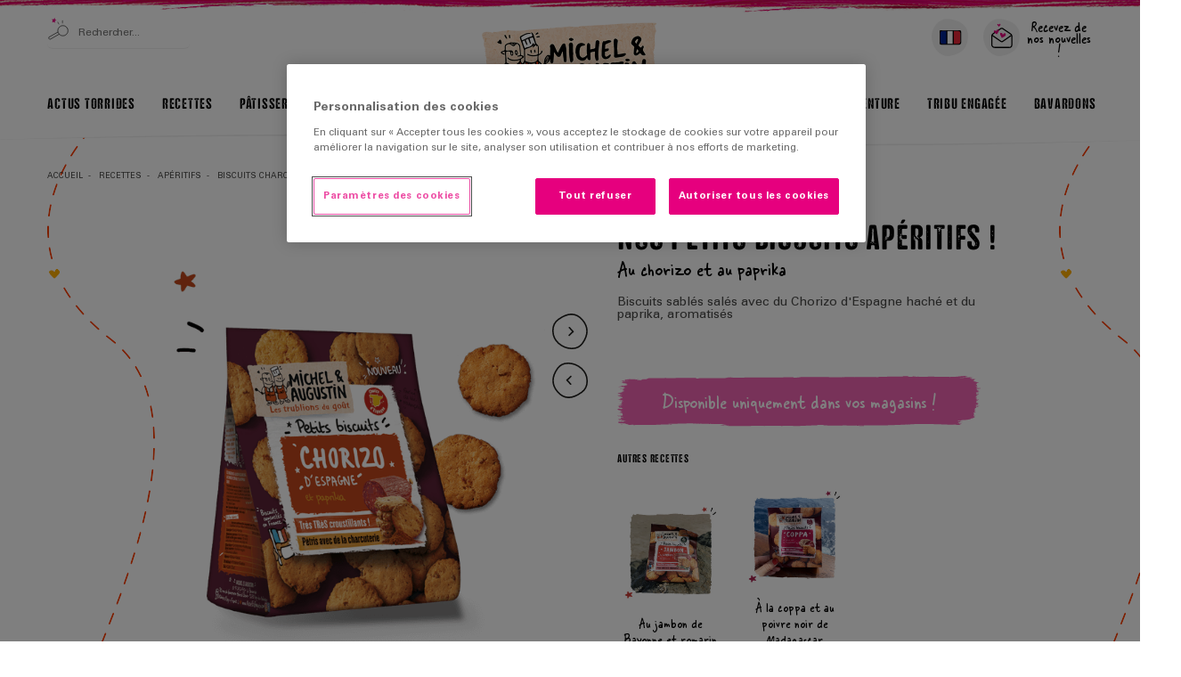

--- FILE ---
content_type: text/html; charset=UTF-8
request_url: https://www.micheletaugustin.com/biscuits-charcuterie-chorizo.html
body_size: 34647
content:
<!doctype html>
<html lang="fr">
    <head prefix="og: http://ogp.me/ns# fb: http://ogp.me/ns/fb# product: http://ogp.me/ns/product#">
        <script>
    var LOCALE = 'fr\u002DFR';
    var BASE_URL = 'https\u003A\u002F\u002Fwww.micheletaugustin.com\u002F';
    var require = {
        'baseUrl': 'https\u003A\u002F\u002Fwww.micheletaugustin.com\u002Fstatic\u002Fversion1764077441\u002Ffrontend\u002FMa\u002Fdefault\u002Ffr_FR'
    };</script>        <meta charset="utf-8"/>
<meta name="title" content="Nos petits biscuits au chorizo d&#039;Espagne et paprika | Michel et Augustin"/>
<meta name="description" content="Apéritif : Les sablés apéritifs chorizo d&#039;Espagne et paprika"/>
<meta name="robots" content="INDEX,FOLLOW"/>
<meta name="viewport" content="width=device-width, initial-scale=1"/>
<meta name="format-detection" content="telephone=no"/>
<title>Nos petits biscuits au chorizo d&#039;Espagne et paprika | Michel et Augustin</title>
<link  rel="stylesheet" type="text/css"  media="all" href="https://www.micheletaugustin.com/static/version1764077441/frontend/Ma/default/fr_FR/Anowave_Ec/css/ec.min.css" />
<link  rel="stylesheet" type="text/css"  media="print" href="https://www.micheletaugustin.com/static/version1764077441/frontend/Ma/default/fr_FR/css/print.min.css" />
<link  rel="stylesheet" type="text/css"  media="all" href="https://www.micheletaugustin.com/static/version1764077441/frontend/Ma/default/fr_FR/css/theme.min.css" />
<script  type="text/javascript"  src="https://www.micheletaugustin.com/static/version1764077441/_cache/merged/322c9ba8b066269ed50efd0b2ca0bcc3.min.js"></script>
<script  type="text/javascript"  src="https://cdnjs.cloudflare.com/ajax/libs/babel-core/5.6.15/browser-polyfill.min.js"></script>
<link  rel="canonical" href="https://www.micheletaugustin.com/biscuits-charcuterie-chorizo.html" />
<link  rel="icon" type="image/x-icon" href="https://www.micheletaugustin.com/media/favicon/default/favicon-ma.png" />
<link  rel="shortcut icon" type="image/x-icon" href="https://www.micheletaugustin.com/media/favicon/default/favicon-ma.png" />
<!-- Début de la mention OneTrust de consentement aux cookies du domaine : micheletaugustin.com -->

<script type="text/javascript" src="https://cdn.cookielaw.org/consent/2442df5e-9b8c-44af-9377-5b0c5da89f27/OtAutoBlock.js" ></script>

<script src="https://cdn.cookielaw.org/scripttemplates/otSDKStub.js"  type="text/javascript" charset="UTF-8" data-domain-script="2442df5e-9b8c-44af-9377-5b0c5da89f27" ></script>

<script type="text/javascript">

function OptanonWrapper() { }

</script>

<!-- Fin de la mention OneTrust de consentement aux cookies du domaine : micheletaugustin.com -->

<script src="https://cdnjs.cloudflare.com/ajax/libs/babel-core/5.6.15/browser-polyfill.min.js"></script><meta name="facebook-domain-verification" content="hajj0ni3cnr9f6y57k20tkf9g7h4oy" />            <script type="text/x-magento-init">
        {
            "*": {
                "Magento_PageCache/js/form-key-provider": {
                    "isPaginationCacheEnabled":
                        0                }
            }
        }
    </script>
<style>
	.ec-gtm-cookie-directive > div { background: #ffffff; color: #000000  }
	.ec-gtm-cookie-directive > div > div > div a.action.accept { color: #8bc53f }
	.ec-gtm-cookie-directive > div > div > div .ec-gtm-cookie-directive-note-toggle { color: #8bc53f }
    .ec-gtm-cookie-directive-segments > div input[type="checkbox"] + label:before { border:1px solid #000000 }  
</style>
<script data-ommit="true">

	/**
	 * Magento 2 Google Tag Manager Enhanced Ecommerce (UA) Tracking
	 *
	 * @version 103.0.2	
	 * @author Anowave
	 * @see https://www.anowave.com/marketplace/magento-2-extensions/magento-2-google-tag-manager-enhanced-ecommerce-ua-tracking/
	 * @copyright 2022 Anowave
	 */

	window.dataLayer = window.dataLayer || [];

		
	window.AEC = window.AEC || {};

		
	AEC.Const = 
	{
		TIMING_CATEGORY_ADD_TO_CART:		'Add To Cart Time',
		TIMING_CATEGORY_REMOVE_FROM_CART:	'Remove From Cart Time',
		TIMING_CATEGORY_PRODUCT_CLICK:		'Product Detail Click Time',
		TIMING_CATEGORY_CHECKOUT:			'Checkout Time',
		TIMING_CATEGORY_CHECKOUT_STEP:		'Checkout Step Time',
		TIMING_CATEGORY_PRODUCT_WISHLIST:	'Add to Wishlist Time',
		TIMING_CATEGORY_PRODUCT_COMPARE:	'Add to Compare Time'
	};

	AEC.Const.URL 					= 'https://www.micheletaugustin.com/';
	AEC.Const.VARIANT_DELIMITER 	= '-';
	AEC.Const.VARIANT_DELIMITER_ATT = ':';

		
	AEC.Const.CHECKOUT_STEP_SHIPPING 	= 1;
	AEC.Const.CHECKOUT_STEP_PAYMENT  	= 2;
	AEC.Const.CHECKOUT_STEP_ORDER  		= 3;

		
	AEC.Const.DIMENSION_SEARCH = 18;

	
	AEC.Const.COOKIE_DIRECTIVE 								= false;
	AEC.Const.COOKIE_DIRECTIVE_CONSENT_GRANTED  			= false;
	AEC.Const.COOKIE_DIRECTIVE_SEGMENT_MODE 				= false;
	AEC.Const.COOKIE_DIRECTIVE_SEGMENT_MODE_EVENTS			= ["cookieConsentGranted"];	
	AEC.Const.COOKIE_DIRECTIVE_CONSENT_GRANTED_EVENT 		= "cookieConsentGranted";
	AEC.Const.COOKIE_DIRECTIVE_CONSENT_DECLINE_EVENT 		= "cookieConsentDeclined";

		
	AEC.Const.CATALOG_CATEGORY_ADD_TO_CART_REDIRECT_EVENT 	= "catalogCategoryAddToCartRedirect";

		
	AEC.Message = 
	{
		confirm: 			 true,
		confirmRemoveTitle:  "Êtes-vous sûr(e) ?",
		confirmRemove: 		 "Êtes-vous sûr(e) de vouloir retirer cet article du panier ?"	};
			
	AEC.storeName 			= "Michel et Augustin FR";
	AEC.currencyCode	 	= "EUR";
	AEC.useDefaultValues 	= false;
	AEC.facebook 			= true;
	AEC.facebookInitParams 	= [];

		
	AEC.SUPER = [];

		
	AEC.CONFIGURABLE_SIMPLES = [];

	
	AEC.BUNDLE = {"bundles":[],"options":[]};

	
	AEC.localStorage = true;

		
	AEC.summary = false;

	
	AEC.reset = false;
	
</script>
        	<!-- Facebook Pixel Code -->
<script>
!function(f,b,e,v,n,t,s) {if(f.fbq)return;n=f.fbq=function(){n.callMethod?
n.callMethod.apply(n,arguments):n.queue.push(arguments)};
if(!f._fbq)f._fbq=n;n.push=n;n.loaded=!0;n.version='2.0';
n.queue=[];t=b.createElement(e);t.async=!0;
t.src=v;s=b.getElementsByTagName(e)[0];
s.parentNode.insertBefore(t,s)}(window, document,'script',
'https://connect.facebook.net/en_US/fbevents.js');
fbq('init', '272475786281775');
fbq('track', 'PageView');
</script>
<noscript><img height="1" width="1" style="display:none"
src="https://www.facebook.com/tr?id=272475786281775&ev=PageView&noscript=1"
/></noscript>
<!-- End Facebook Pixel Code -->        
    <script data-ommit="true">

                        
            (() => 
            {
                let time = 0, loop = setInterval(() => 
            	{
                	time++;
                	
            		if ('undefined' !== typeof fbq)
            		{
            			AEC.EventDispatcher.trigger('ec.facebook.loaded', {});
    
            			clearInterval(loop);
            		}

            	}, 100);
            })();
            
    </script>
<script data-ommit="true">

    (summary => 
    {
    	if (summary)
    	{
        	let getSummary = (event) => 
        	{
            	AEC.Request.post("https:\/\/www.micheletaugustin.com\/datalayer\/index\/cart\/",{ event:event }, (response) => 
            	{
                	dataLayer.push(response);
               	});
            };

            ['ec.cookie.remove.item.data','ec.cookie.update.item.data','ec.cookie.add.data'].forEach(event => 
            {
            	AEC.EventDispatcher.on(event, (event => 
            	{
                	return () => 
                	{
                    	setTimeout(() => { getSummary(event); }, 2000);
                    };
                })(event));
            });
    	}
    })(AEC.summary);
    
</script>
<script data-ommit="true">

	/**
 	 * Define dataLayer[] object
	 */
	window.dataLayer = window.dataLayer || [];

	/**
	 * Define transport layer to use as fallback in case of Ad-Blockers
	 * 
	 * @copyright Anowave
	 */
	var dataLayerTransport = (function()
	{
		var data = [];
		
		return {
			data:[],
			push: function(data)
			{
				this.data.push(data);
				
				return this;
			},
			serialize: function()
			{
				return this.data;
			}
		}	
	})();
	
</script><script data-ommit="true">

	var EC = [];

	/* Dynamic remarketing */
	window.google_tag_params = window.google_tag_params || {};

	/* Default pagetype */
	window.google_tag_params.ecomm_pagetype = 'product';

	/* Grouped products collection */
	window.G = [];

	/**
	 * Global revenue 
	 */
	window.revenue = 0;

	/**
	 * DoubleClick
	 */
	window.DoubleClick = 
	{
		DoubleClickRevenue:	 	0,
		DoubleClickTransaction: 0,
		DoubleClickQuantity: 	0
	};
	
	
	AEC.Cookie.visitor({"visitorLoginState":"Logged out","visitorLifetimeValue":0,"visitorExistingCustomer":"Non","visitorType":"NOT LOGGED IN","currentStore":"Michel et Augustin FR"}).push(dataLayer, false);

		
	dataLayer.push({ pageType: "product"});
	
</script>
	<script data-ommit="true">

		
				
    		window.google_tag_params.ecomm_pagetype 	= 'product';
    		window.google_tag_params.ecomm_category 	= 'Recettes/Apéritifs/Biscuits Charcuterie';
    		window.google_tag_params.ecomm_prodid		= '001480';
    		window.google_tag_params.ecomm_totalvalue 	=  3;
    		window.google_tag_params.returnCustomer 	=  false;

    	
				
		
		AEC.Cookie.detail({"ecommerce":{"currencyCode":"EUR","detail":{"actionField":{"list":"Biscuits Charcuterie"},"products":[{"id":"001480","name":"Nos petits biscuits apéritifs !","price":3,"brand":"","category":"Recettes\/Apéritifs\/Biscuits Charcuterie","dimension10":"En rupture de stock","quantity":1}]},"impressions":[{"list":"Related products","category":"Related products","id":"001479","name":"Nos petits biscuits apéritifs !","brand":"","price":3,"position":1},{"list":"Related products","category":"Related products","id":"001481","name":"Nos petits biscuits apéritifs !","brand":"","price":3,"position":2}]},"currentStore":"Michel et Augustin FR"}).push(dataLayer, false);

		
		dataLayerTransport.push({"ecommerce":{"currencyCode":"EUR","detail":{"actionField":{"list":"Biscuits Charcuterie"},"products":[{"id":"001480","name":"Nos petits biscuits apéritifs !","price":3,"brand":"","category":"Recettes\/Apéritifs\/Biscuits Charcuterie","dimension10":"En rupture de stock","quantity":1}]},"impressions":[{"list":"Related products","category":"Related products","id":"001479","name":"Nos petits biscuits apéritifs !","brand":"","price":3,"position":1},{"list":"Related products","category":"Related products","id":"001481","name":"Nos petits biscuits apéritifs !","brand":"","price":3,"position":2}]},"currentStore":"Michel et Augustin FR"});

		
				
		window.G = [];

		
			(() => 
			{
				let callback = () => 
				{
					fbq('track', 'ViewContent', {"content_type":"product","content_name":"Nos petits biscuits apéritifs !","content_category":"Recettes\/Apéritifs\/Biscuits Charcuterie","content_ids":"001480","currency":"EUR","value":3}, { eventID: AEC.UUID.generate({ event: 'ViewContent' }) });
				}; 

				if (AEC.Const.COOKIE_DIRECTIVE)
	    		{
	    			AEC.CookieConsent.queue(() => 
	    			{
	    				AEC.EventDispatcher.on('ec.facebook.loaded', callback);
	    			});
	    		}
	    		else 
	    		{
	    			AEC.EventDispatcher.on('ec.facebook.loaded', callback);
	    		}
	    		
			})();

    		

			</script>


<meta name="google-site-verification" content="w6-D1g_kmoRn3G8DCOm1pnN-VNIoJQ48sfQsYheRZ7c" />
<!-- Google Tag Manager -->
<script>(function(w,d,s,l,i){w[l]=w[l]||[];w[l].push({'gtm.start':
new Date().getTime(),event:'gtm.js'});var f=d.getElementsByTagName(s)[0],
j=d.createElement(s),dl=l!='dataLayer'?'&l='+l:'';j.async=true;j.src=
'https://www.googletagmanager.com/gtm.js?id='+i+dl;f.parentNode.insertBefore(j,f);
})(window,document,'script','dataLayer','GTM-KGNQVJT');</script>
<!-- End Google Tag Manager -->
<script data-ommit="true">

    	
</script>
<script data-ommit="true">AEC.Bind.apply({"performance":false})</script>
<!--MAGENTO SECURITY SCAN-->
<meta name="p:domain_verify" content="7b9zobRdjdUM5o98QNHlhI6C8qAtJynN"/><!--END MAGENTO SECURITY SCAN-->

<meta property="og:type" content="product" />
<meta property="og:title"
      content="Nos&#x20;petits&#x20;biscuits&#x20;ap&#xE9;ritifs&#x20;&#x21;" />
<meta property="og:image"
      content="https://www.micheletaugustin.com/media/catalog/product/cache/5f3ab1d520d07e3630836888fafad124/m/e/mes_chorizo.png" />
<meta property="og:description"
      content="" />
<meta property="og:url" content="https://www.micheletaugustin.com/biscuits-charcuterie-chorizo.html" />
    <meta property="product:price:amount" content="3"/>
    <meta property="product:price:currency"
      content="EUR"/>
<script type="application/ld+json">{"@context":"http:\/\/schema.org","@type":"WebSite","url":"https:\/\/www.micheletaugustin.com\/","name":"Michel et Augustin"}</script><script type="application/ld+json">{"@context":"http:\/\/schema.org","@type":"BreadcrumbList","itemListElement":[{"@type":"ListItem","item":{"@id":"https:\/\/www.micheletaugustin.com\/nos-chouettes-recettes.html","name":"Recettes"},"position":1},{"@type":"ListItem","item":{"@id":"https:\/\/www.micheletaugustin.com\/aperitif.html","name":"Ap\u00e9ritifs"},"position":2},{"@type":"ListItem","item":{"@id":"https:\/\/www.micheletaugustin.com\/biscuits-charcuterie.html","name":"Biscuits Charcuterie"},"position":3},{"@type":"ListItem","item":{"@id":"https:\/\/www.micheletaugustin.com\/biscuits-charcuterie-chorizo.html","name":"Nos petits biscuits ap\u00e9ritifs !"},"position":4}]}</script><script type="application/ld+json">{"@context":"http:\/\/schema.org","@type":"Product","name":"Nos petits biscuits ap\u00e9ritifs !","description":"","image":"https:\/\/www.micheletaugustin.com\/media\/cache\/catalog\/product\/m\/e\/265x265\/mes_chorizo.png","offers":{"@type":"http:\/\/schema.org\/Offer","price":3,"url":"https:\/\/www.micheletaugustin.com\/biscuits-charcuterie-chorizo.html","priceCurrency":"EUR","availability":"http:\/\/schema.org\/OutOfStock"},"url":"https:\/\/www.micheletaugustin.com\/biscuits-charcuterie-chorizo.html"}</script><script type="application/ld+json">{"@context":"http:\/\/schema.org\/","@type":"WebPage","speakable":{"@type":"SpeakableSpecification","cssSelector":[".description"],"xpath":["\/html\/head\/title"]}}</script>    <link rel='stylesheet' id='formidable-css'  href='https://www.micheletaugustin.com/wp/wp-content/plugins/formidable/css/formidableforms.css?ver=7221238' type='text/css' media='all' />
<link rel='stylesheet' id='wp-block-library-css'  href='https://www.micheletaugustin.com/wp/wp-includes/css/dist/block-library/style.min.css?ver=5.9.5' type='text/css' media='all' />
</head>
    <body data-container="body"
          data-mage-init='{"loaderAjax": {}, "loader": { "icon": "https://www.micheletaugustin.com/static/version1764077441/frontend/Ma/default/fr_FR/images/loader-2.gif"}}'
        id="html-body" class="catalog-product-view product-biscuits-charcuterie-chorizo page-layout-1column">
        
<script type="text/x-magento-init">
    {
        "*": {
            "Magento_PageBuilder/js/widget-initializer": {
                "config": {"[data-content-type=\"slider\"][data-appearance=\"default\"]":{"Magento_PageBuilder\/js\/content-type\/slider\/appearance\/default\/widget":false},"[data-content-type=\"map\"]":{"Magento_PageBuilder\/js\/content-type\/map\/appearance\/default\/widget":false},"[data-content-type=\"row\"]":{"Magento_PageBuilder\/js\/content-type\/row\/appearance\/default\/widget":false},"[data-content-type=\"tabs\"]":{"Magento_PageBuilder\/js\/content-type\/tabs\/appearance\/default\/widget":false},"[data-content-type=\"slide\"]":{"Magento_PageBuilder\/js\/content-type\/slide\/appearance\/default\/widget":{"buttonSelector":".pagebuilder-slide-button","showOverlay":"hover","dataRole":"slide"}},"[data-content-type=\"banner\"]":{"Magento_PageBuilder\/js\/content-type\/banner\/appearance\/default\/widget":{"buttonSelector":".pagebuilder-banner-button","showOverlay":"hover","dataRole":"banner"}},"[data-content-type=\"buttons\"]":{"Magento_PageBuilder\/js\/content-type\/buttons\/appearance\/inline\/widget":false},"[data-content-type=\"products\"][data-appearance=\"carousel\"]":{"Magento_PageBuilder\/js\/content-type\/products\/appearance\/carousel\/widget":false}},
                "breakpoints": {"desktop":{"label":"Desktop","stage":true,"default":true,"class":"desktop-switcher","icon":"Magento_PageBuilder::css\/images\/switcher\/switcher-desktop.svg","conditions":{"min-width":"1024px"},"options":{"products":{"default":{"slidesToShow":"5"}}}},"tablet":{"conditions":{"max-width":"1024px","min-width":"768px"},"options":{"products":{"default":{"slidesToShow":"4"},"continuous":{"slidesToShow":"3"}}}},"mobile":{"label":"Mobile","stage":true,"class":"mobile-switcher","icon":"Magento_PageBuilder::css\/images\/switcher\/switcher-mobile.svg","media":"only screen and (max-width: 768px)","conditions":{"max-width":"768px","min-width":"640px"},"options":{"products":{"default":{"slidesToShow":"3"}}}},"mobile-small":{"conditions":{"max-width":"640px"},"options":{"products":{"default":{"slidesToShow":"2"},"continuous":{"slidesToShow":"1"}}}}}            }
        }
    }
</script>

<script type="text/x-magento-init">
    {
        "*": {
            "mage/cookies": {
                "expires": null,
                "path": "\u002F",
                "domain": ".www.micheletaugustin.com",
                "secure": true,
                "lifetime": "3600"
            }
        }
    }
</script>
    <noscript>
        <div class="message global noscript">
            <div class="content">
                <p>
                    <strong>Javascript est désactivé dans votre navigateur.</strong>
                    <span>
                        Pour une meilleure expérience sur notre site, assurez-vous d’activer JavaScript dans votre navigateur.                    </span>
                </p>
            </div>
        </div>
    </noscript>

<script>
    window.cookiesConfig = window.cookiesConfig || {};
    window.cookiesConfig.secure = true;
</script><script>    require.config({
        map: {
            '*': {
                wysiwygAdapter: 'mage/adminhtml/wysiwyg/tiny_mce/tinymceAdapter'
            }
        }
    });</script><script>    require.config({
        paths: {
            googleMaps: 'https\u003A\u002F\u002Fmaps.googleapis.com\u002Fmaps\u002Fapi\u002Fjs\u003Fv\u003D3\u0026key\u003D'
        },
        config: {
            'Magento_PageBuilder/js/utils/map': {
                style: '',
            },
            'Magento_PageBuilder/js/content-type/map/preview': {
                apiKey: '',
                apiKeyErrorMessage: 'You\u0020must\u0020provide\u0020a\u0020valid\u0020\u003Ca\u0020href\u003D\u0027https\u003A\u002F\u002Fwww.micheletaugustin.com\u002Fadminhtml\u002Fsystem_config\u002Fedit\u002Fsection\u002Fcms\u002F\u0023cms_pagebuilder\u0027\u0020target\u003D\u0027_blank\u0027\u003EGoogle\u0020Maps\u0020API\u0020key\u003C\u002Fa\u003E\u0020to\u0020use\u0020a\u0020map.'
            },
            'Magento_PageBuilder/js/form/element/map': {
                apiKey: '',
                apiKeyErrorMessage: 'You\u0020must\u0020provide\u0020a\u0020valid\u0020\u003Ca\u0020href\u003D\u0027https\u003A\u002F\u002Fwww.micheletaugustin.com\u002Fadminhtml\u002Fsystem_config\u002Fedit\u002Fsection\u002Fcms\u002F\u0023cms_pagebuilder\u0027\u0020target\u003D\u0027_blank\u0027\u003EGoogle\u0020Maps\u0020API\u0020key\u003C\u002Fa\u003E\u0020to\u0020use\u0020a\u0020map.'
            },
        }
    });</script><script>
    require.config({
        shim: {
            'Magento_PageBuilder/js/utils/map': {
                deps: ['googleMaps']
            }
        }
    });</script>
<!-- Google Tag Manager (noscript) -->
<noscript><iframe src="https://www.googletagmanager.com/ns.html?id=GTM-KGNQVJT"
height="0" width="0" style="display:none;visibility:hidden"></iframe></noscript>
<!-- End Google Tag Manager (noscript) --><svg style="position: absolute; width: 0; height: 0; overflow: hidden;" version="1.1" xmlns="http://www.w3.org/2000/svg" xmlns:xlink="http://www.w3.org/1999/xlink">
    <defs>
        <symbol id="icon-cart" viewBox="0 0 42 42">
            <title>Cart</title>
            <g id="shape">
                <path class="custom-icon--shape" class="custom-icon--shape" stroke="#000" style="stroke: var(--secondary-color)" d="M12.41,15.32s6.87-.38,8.86-.44,7.68-.5,8.53,0,2.86,15.79,1.28,16.8-12.17,2-16.18.66S9.83,30.63,10,28.2,11.2,15.46,12.41,15.32Z"/>
                <path class="custom-icon--shape" class="custom-icon--shape" stroke="#000" style="stroke: var(--secondary-color)" d="M15,15.06s.5.8,1.78-2.49,1.73-2.79,3.86-2.79,3.57.77,3.86,2.24A5.62,5.62,0,0,0,26,14.69"/>
                <path class="custom-icon--shape" class="custom-icon--shape" stroke="#000" style="stroke: var(--secondary-color)" d="M16.07,15.16a20.37,20.37,0,0,1,.24-4.35,3.87,3.87,0,0,1,4-3.7h.15c1.51.35,5,1,5.53,4s-1.75,3.28-.57,3.6"/>
            </g>
            <g id="heart">
                <path class="custom-icon--heart" class="custom-icon--heart" fill="#e6007e" style="fill: var(--tertiary-color)" d="M20.39,23.83c.48-.75.69-1.25,1.18-2a1.16,1.16,0,0,1,.45-.47c.45-.21.93.23,1.24.63a2.64,2.64,0,0,1,.54,1,2.88,2.88,0,0,1-1,2.29l-2,2.17a.3.3,0,0,1-.53,0q-1.07-1-2.06-2.12A3.43,3.43,0,0,1,17,23.15a.84.84,0,0,1,.15-.51.87.87,0,0,1,.33-.24,2.17,2.17,0,0,1,2.91,1.51h0"/>
            </g>
        </symbol>

        <symbol id="icon-mail" viewBox="0 0 42 42">
            <title>Mail</title>
            <g id="shape">
                <path class="custom-icon--shape" class="custom-icon--shape" stroke="#000" style="stroke: var(--secondary-color)" d="M28.51,31.74H13.16a3.11,3.11,0,0,1-3.1-3.12h0V19.68a3.09,3.09,0,0,1,.78-2c.45-.49,6.21-4.38,8.74-6a2.15,2.15,0,0,1,2.41,0c2.56,1.7,8.5,5.67,8.95,6.21a3.07,3.07,0,0,1,.66,1.87v8.89a3.11,3.11,0,0,1-3,3.17Z"/>
                <path class="custom-icon--shape" class="custom-icon--shape" stroke="#000" style="stroke: var(--secondary-color)" d="M10.4,18.68l9.43,6.56a1.76,1.76,0,0,0,2,0l9.42-6.56"/>
            </g>
            <g id="heart">
                <path class="custom-icon--heart" class="custom-icon--heart" fill="#e6007e" style="fill: var(--tertiary-color)" d="M21.8,18.14c.61-.54.93-.93,1.54-1.48a1.06,1.06,0,0,1,.58-.3c.46-.06.76.43.93.87a2.41,2.41,0,0,1,.22,1.06c-.07.81-.84,1.34-1.53,1.76l-2.38,1.39a.36.36,0,0,1-.22.07c-.11,0-.18-.12-.24-.22q-.69-1.21-1.28-2.41A3.16,3.16,0,0,1,19,16.65a.77.77,0,0,1,.27-.41.8.8,0,0,1,.35-.12,2,2,0,0,1,2.19,2h0"/>
                <path class="custom-icon--heart" class="custom-icon--heart" fill="#e6007e" style="fill: var(--tertiary-color)" d="M15,14.63c.3-.65.42-1.06.72-1.71a.93.93,0,0,1,.31-.47c.34-.2.76.08,1,.37a2.1,2.1,0,0,1,.54.83,2.3,2.3,0,0,1-.63,1.93l-1.37,1.91a.31.31,0,0,1-.14.13.33.33,0,0,1-.27-.08q-1-.71-1.84-1.47a2.75,2.75,0,0,1-1.11-1.63.68.68,0,0,1,.07-.42.7.7,0,0,1,.23-.22,1.72,1.72,0,0,1,2.34.69l.07.15h0"/>
                <path class="custom-icon--heart" class="custom-icon--heart" fill="#e6007e" style="fill: var(--tertiary-color)" d="M17.66,7.62a8.23,8.23,0,0,1,.68-1,.58.58,0,0,1,.25-.23c.24-.07.45.16.58.37a1.31,1.31,0,0,1,.22.54,1.58,1.58,0,0,1-.65,1.09l-1.11,1a.19.19,0,0,1-.11,0,.16.16,0,0,1-.14-.1q-.47-.57-.9-1.21A1.71,1.71,0,0,1,16,6.88a.42.42,0,0,1,.1-.24.43.43,0,0,1,.17.08,1.07,1.07,0,0,1,1.36.9h0"/>
            </g>
        </symbol>

        <symbol id="icon-stores" viewBox="0 0 42 42">
            <title>Stores</title>
            <g id="shape">
                <path class="custom-icon--shape" class="custom-icon--shape" stroke="#000" style="stroke: var(--secondary-color)" d="M26.17,21.31c2.83-4.64,2.09-7.56-.59-9.7A6.13,6.13,0,0,0,22,10.31h-.7a6.34,6.34,0,0,0-3.55,1.3c-2.81,2.15-2.95,5.91-.52,9.89.93,1.47,3.55,5.31,3.55,5.31a1.11,1.11,0,0,0,1.81,0S25.15,22.87,26.17,21.31Z"/>
                <polyline class="custom-icon--shape" class="custom-icon--shape" stroke="#000" style="stroke: var(--secondary-color)" points="18.41 23.26 14.13 23.26 6.91 30.55 29 30.55 33.89 23.26 24.9 23.26"/>
            </g>
            <g id="heart">
                <path class="custom-icon--heart" class="custom-icon--heart" fill="#e6007e" style="fill: var(--tertiary-color)" d="M21.6,17.1c.38-.59.54-1,.92-1.58a.91.91,0,0,1,.35-.38c.35-.17.73.18,1,.5a2.07,2.07,0,0,1,.43.82,2.26,2.26,0,0,1-.84,1.81L21.89,20a.24.24,0,0,1-.41,0q-.84-.79-1.61-1.67A2.7,2.7,0,0,1,19,16.57a.66.66,0,0,1,.12-.4.69.69,0,0,1,.26-.19,1.7,1.7,0,0,1,2.28,1.18Z"/>
            </g>
        </symbol>

        <symbol id="icon-search" viewBox="0 0 42 42">
            <title>Search</title>
            <g id="shape">
                <path class="custom-icon--shape" class="custom-icon--shape" stroke="#000" style="stroke: var(--secondary-color)" d="M22.1,27.1c-3.5,1.9-6.9,3.9-10.4,5.8c-0.4,0.2-1-0.2-1.4-0.9c-0.4-0.7-0.4-1.5-0.1-1.6
        c3.5-1.9,6.9-3.9,10.4-5.8C21,25.7,21.4,26.3,22.1,27.1z"/>
    <circle class="custom-icon--shape" class="custom-icon--shape" stroke="#000" style="stroke: var(--secondary-color)" cx="26.6" cy="22.9" r="6.1"/>
    <path class="custom-icon--shape" class="custom-icon--shape" stroke="#000" style="stroke: var(--secondary-color)" d="M21.7,14.9c-0.5-0.8-0.5-0.9-1.1-2.2 M26.1,13.7c-0.1-1.1-0.1-1.1,0-2.7"/>
            </g>
            <g id="heart">
                <path class="custom-icon--heart" class="custom-icon--heart" fill="#e6007e" style="fill: var(--tertiary-color)" d="M15.83,12.89h-.08a.25.25,0,0,1-.21,0,2.72,2.72,0,0,1-.5-.35,3.79,3.79,0,0,1-.43-.5l-.18-.23h0l-.26.17a3.1,3.1,0,0,1-.38.23h0a1.41,1.41,0,0,1-1,.22.36.36,0,0,1-.23-.22.51.51,0,0,1,.05-.51h0l.47-.89v-.08l.09-.17h0l-.2-.23-.22-.26a3.73,3.73,0,0,1-.34-.55h0a.8.8,0,0,1-.14-.46.35.35,0,0,1,.16-.26.55.55,0,0,1,.47,0h0l.39.1.31.08.31-.07.25.08.1-.17a2.79,2.79,0,0,0,.09-.3,6.11,6.11,0,0,1,.63-1,.59.59,0,0,1,.5-.26.39.39,0,0,1,.27.39V9.31h.39a3.48,3.48,0,0,1,.48,0,1.51,1.51,0,0,1,.69.21h0a.3.3,0,0,1,.12.31h0a1.23,1.23,0,0,1-.5.35h-.1l-.48.25a2.15,2.15,0,0,0-.55.33.68.68,0,0,0,0,.18,4.34,4.34,0,0,0,.14.83,1.5,1.5,0,0,1,0,.87A.25.25,0,0,1,15.83,12.89Z"/>
            </g>
        </symbol>

        <symbol id="icon-account" viewBox="0 0 42 42">
            <title>Account</title>
            <g id="shape">
                <path class="custom-icon--shape custom-icon--shape--thin" stroke="#000" style="stroke: var(--secondary-color)" d="M25.6,27.6c0-0.1,0.1-0.3,0.1-0.4l0.6-9c0-0.8-0.6-1.5-1.3-1.7l-0.2-8.7c-0.1-0.8-0.8-1.5-1.6-1.4l-7.4,1.7
                c-0.3,0-0.7,0.2-0.9,0.5c-0.3,0.3-0.4,0.8-0.3,1.2l1.9,8.1c-0.2,0.2-0.3,0.5-0.3,0.9l0.4,8c0,0.2,0,0.5,0.1,0.7
                c-2.6,1.7-4.3,4.7-4.3,8.1c0,0.2,0.2,0.4,0.4,0.4c0.2,0,0.4-0.2,0.4-0.4c0-3.2,1.6-5.9,4-7.4c0.2,0.2,0.5,0.3,0.9,0.3l6.2,0.2l0,0
                c0,0,0,0,0,0c0.4,0,0.8-0.2,1-0.4c2.3,1.5,3.9,4.2,3.9,7.3c0,0.2,0.2,0.4,0.4,0.4s0.4-0.2,0.4-0.4C29.9,32.2,28.2,29.2,25.6,27.6z
                 M15.2,9.8c0-0.2,0-0.5,0.2-0.7c0.1-0.1,0.2-0.2,0.4-0.2l7.4-1.7c0.4,0,0.7,0.3,0.8,0.7l0.1,7.3c-0.4,0-1.1,0.1-1.9,0.2l-0.1-3.9
                c0-0.2-0.1-0.3-0.3-0.3c0,0,0,0,0,0c-0.2,0-0.3,0.1-0.3,0.3l0.1,4c0,0,0,0,0,0c-0.3,0-0.7,0.1-1,0.1l-0.8-5.3c0-0.2-0.2-0.3-0.3-0.2
                c-0.2,0-0.3,0.2-0.2,0.3l0.8,5.3c-0.4,0.1-0.8,0.1-1.2,0.2l-0.5-2.5c0-0.2-0.2-0.3-0.3-0.2c-0.2,0-0.3,0.2-0.2,0.3l0.5,2.5
                c-0.7,0.2-1.3,0.3-1.6,0.4L15.2,9.8z M20.5,16.2C20.5,16.2,20.5,16.2,20.5,16.2C20.5,16.2,20.5,16.2,20.5,16.2
                c1.4-0.2,3-0.4,3.7-0.4l0,0.8c-0.7,0.1-2,0.2-3.1,0.4c-1.7,0.2-3.5,0.6-3.5,0.6l-0.1,0c-0.2,0-0.3,0.1-0.4,0.1L16.8,17
                C17.4,16.9,19,16.4,20.5,16.2z M24.8,27.1c0,0.2-0.1,0.4-0.2,0.6c-0.1,0.1-0.3,0.2-0.4,0.2l-6.2-0.2c-0.4,0-0.7-0.4-0.7-0.8l-0.4-8
                c0-0.3,0-0.3,0.8-0.5c0,0,1.8-0.4,3.5-0.6c1.5-0.2,3.5-0.4,3.5-0.4c0.4,0,0.7,0.4,0.7,0.8L24.8,27.1z"/>
                <path class="custom-icon--shape" stroke="#000" style="stroke: var(--secondary-color)" d="M19.3,20.9c0,0.7,0.1,1.5,0.1,2.2c0,0.2,0.1,0.3,0.3,0.3c0.2,0,0.3-0.1,0.3-0.3c0-0.7-0.1-1.5-0.1-2.2
                c0-0.2-0.1-0.3-0.3-0.3C19.4,20.6,19.3,20.7,19.3,20.9L19.3,20.9z"/>
                <path class="custom-icon--shape" stroke="#000" style="stroke: var(--secondary-color)" d="M22.3,21.1c-0.1,0.6-0.1,1.1-0.2,1.7c0,0.2,0.1,0.3,0.3,0.3c0.2,0,0.3-0.1,0.3-0.3c0.1-0.6,0.1-1.1,0.2-1.7
                c0-0.2-0.1-0.3-0.3-0.3C22.4,20.8,22.3,21,22.3,21.1L22.3,21.1z"/>
                <path class="custom-icon--shape" stroke="#000" style="stroke: var(--secondary-color)" d="M21,26.2c-1.6,0-2.7-1.1-2.8-1.1c-0.1-0.1-0.1-0.3,0-0.5c0.1-0.1,0.3-0.1,0.5,0c0,0,1.2,1.1,2.7,0.9
                c1.4-0.2,2.1-1.6,2.1-1.6c0.1-0.2,0.3-0.2,0.4-0.2c0.2,0.1,0.2,0.3,0.2,0.4c0,0.1-0.8,1.7-2.6,2C21.3,26.2,21.1,26.2,21,26.2z"/>
            </g>
            <g id="heart">
                <path class="custom-icon--heart" fill="#e6007e" style="fill: var(--tertiary-color)" d="M17.76,32.3c.32-.5.46-.83.79-1.33a.76.76,0,0,1,.3-.31c.3-.14.62.15.82.42a1.72,1.72,0,0,1,.37.69,1.89,1.89,0,0,1-.72,1.52L18,34.7a.2.2,0,0,1-.35,0q-.69-.67-1.38-1.39a2.31,2.31,0,0,1-.75-1.45.56.56,0,0,1,.1-.34.58.58,0,0,1,.17-.16,1.46,1.46,0,0,1,1.9.81l0,.14h0"/>
            </g>
        </symbol>
        <symbol id="icon-offre-pro" viewBox="0 0 45 45">
            <title>Offre pro</title>
            <path fill="none"  class="custom-icon--shape" stroke="#1D1D1B" stroke-linecap="round" stroke-linejoin="round" d="M13.404 9.635c-.478-.684-.495-.742-1.063-1.786M19.106 8.078c-.041-.833-.024-.892.051-2.078"/>
            <path fill="#E5007E"  d="M28.177 11.577a.222.222 0 01-.245-.031 2.385 2.385 0 01-.343-.398c-.112-.161-.192-.335-.271-.503a5.705 5.705 0 00-.113-.234l-.024-.049-.025-.052a2.88 2.88 0 00-.258.092c-.115.045-.233.092-.363.123l-.004.001c-.248.059-.622.149-.9-.022a.318.318 0 01-.16-.234c-.02-.164.096-.281.173-.359l.035-.036c.228-.255.411-.465.578-.659l.055-.06a1.23 1.23 0 00.11-.128l-.005-.011a4.717 4.717 0 00-.116-.239 3.255 3.255 0 01-.307-.8l-.013-.048c-.043-.155-.075-.293-.028-.419a.307.307 0 01.182-.187c.154-.057.299.024.396.077l.035.019c.142.071.224.115.311.163.069.038.141.077.251.133.054.028.117.066.183.106.057.035.127.077.189.111.038-.04.078-.08.118-.119a2.2 2.2 0 00.177-.187c.192-.244.431-.529.75-.8.225-.19.389-.148.467-.106.071.039.187.14.156.385-.017.135-.046.265-.074.391-.018.08-.035.156-.048.233a6.6 6.6 0 01-.164.655l-.044.154c.049.008.101.014.152.02.064.008.13.015.194.026l.05.009c.132.023.269.046.405.089.004.001.444.149.542.318l.002.004c.029.051.119.206-.047.354l-.02.018c-.104.102-.276.149-.49.201a1.828 1.828 0 00-.097.025c-.187.055-.33.084-.456.11-.189.039-.327.067-.528.168a.586.586 0 00-.05.156 3.73 3.73 0 00-.051.733c.01.212-.045.534-.189.738a.208.208 0 01-.078.069z"/>
            <path fill="none" class="custom-icon--shape" stroke="#000" style="stroke: var(--secondary-color)" stroke-miterlimit="10" d="M32.224 36H9.776a1.26 1.26 0 01-1.26-1.26V23.965c0-.696.564-1.26 1.26-1.26h22.449c.696 0 1.26.564 1.26 1.26V34.74A1.261 1.261 0 0132.224 36z"/>
            <path fill="none" class="custom-icon--shape" stroke="#000" style="stroke: var(--secondary-color)" stroke-miterlimit="10" d="M24.548 16.922a4.9 4.9 0 013.652-1.633 4.889 4.889 0 014.888 4.888c0 .93-.25 1.792-.703 2.529"/>
            <circle fill="#000" cx="26.699" cy="18.201" r=".659"/>
            <circle fill="#000" cx="27.358" cy="21.211" r=".659"/>
            <circle fill="#000" cx="30.58" cy="18.86" r=".659"/>
            <path fill="none" class="custom-icon--shape" stroke="#000" style="stroke: var(--secondary-color)" stroke-miterlimit="10" d="M17.381 16.662a4.855 4.855 0 013.402-1.372 4.889 4.889 0 014.888 4.888c0 .93-.25 1.792-.703 2.529"/>
            <circle fill="#000" cx="23.11" cy="21.073" r=".659"/>
            <circle fill="#000" cx="21.567" cy="17.543" r=".659"/>
            <path fill="none" class="custom-icon--shape" stroke="#000" style="stroke: var(--secondary-color)" stroke-miterlimit="10" d="M18.167 22.706a4.786 4.786 0 00.703-2.529c0-2.699-2.189-4.888-4.888-4.888s-4.899 2.189-4.899 4.888c0 .93.25 1.792.703 2.529"/>
            <circle fill="#000" cx="11.399" cy="19.518" r=".659"/>
            <circle fill="#000" cx="14.772" cy="17.543" r=".659"/>
            <circle fill="#000" cx="15.219" cy="20.836" r=".659"/>
        </symbol>
        <symbol id="icon-location" viewBox="0 0 42 42">
            <title>Offre pro</title>
            <path fill="none" class="custom-icon--shape" stroke="#1D1D1B" stroke-linecap="round" stroke-linejoin="round" d="M22.709 11.089c.135-.718.16-.765.463-1.762M27.865 15.272c.73-.356.789-.363 1.879-.749M10.122 22.801c-.707.399-.765.41-1.83.862"/>
            <path fill="#E5007E" d="M13.988 14.032a.216.216 0 01-.239.027 2.318 2.318 0 01-.415-.299 3.188 3.188 0 01-.37-.415 4.82 4.82 0 00-.16-.196l-.034-.041-.036-.044c-.074.041-.147.092-.223.145-.098.069-.2.14-.316.198l-.003.002c-.221.112-.555.281-.857.183a.311.311 0 01-.204-.185c-.056-.151.028-.288.083-.379l.025-.042a41.541 41.541 0 00.436-.824c.019-.033.058-.101.075-.146a3.156 3.156 0 01-.666-.941c-.076-.137-.137-.261-.121-.39a.3.3 0 01.13-.219c.133-.089.289-.045.392-.017l.038.01c.15.035.238.059.332.084.074.02.151.041.267.069.057.014.125.036.198.059.062.02.138.044.204.062l.085-.139c.049-.078.099-.159.126-.217a5.13 5.13 0 01.53-.927c.17-.231.335-.228.418-.206.076.021.208.091.234.329.014.131.017.261.019.387.001.08.003.156.007.231.012.22.003.442-.007.657l-.007.155c.048-.004.099-.01.148-.016.062-.007.126-.015.189-.019l.049-.003c.13-.008.265-.017.403-.007.004 0 .454.04.585.179l.003.003c.039.042.159.169.035.345l-.014.021c-.075.12-.227.204-.418.301a2.637 2.637 0 00-.086.045 4.855 4.855 0 01-.407.208c-.17.08-.294.138-.462.278a.543.543 0 00-.012.159c.002.164.067.531.117.706.057.199.078.515-.012.741a.19.19 0 01-.059.088z"/>
            <circle fill="000" cx="20.451" cy="19.502" r="1.536"/>
            <path fill="none" class="custom-icon--shape" stroke="#000" style="stroke: var(--secondary-color)" stroke-miterlimit="10" d="M22.649 24.911l1.689 1.689 2.069.519.48 2.03 1.883.333.271 1.821 1.325 1.325 3.34.132-.124-3.348-7.719-7.719c.845-2.116.418-4.619-1.286-6.324-2.278-2.278-5.975-2.271-8.254.008s-2.278 5.967 0 8.246a5.84 5.84 0 006.326 1.288zM20.017 19.502c-5.871 3.712-8.702 14.155-1.53 5.815"/>
        </symbol>
        <symbol id="icon-cuisine" viewBox="0 0 42 42">
            <title>Cuisine</title>
            <path fill="none" class="custom-icon--shape" stroke="#1D1D1B" stroke-linecap="round" stroke-linejoin="round" d="M13.301 20.391c-.73-.022-.781-.041-1.812-.186M13.1 16.237c-.607-.539-.637-.591-1.41-1.451M28.294 22.722c-.707.399-.765.41-1.83.862"/>
            <path fill="#E5007E" d="M29.103 14.84a.216.216 0 01-.239.027 2.318 2.318 0 01-.415-.299 3.188 3.188 0 01-.37-.415 4.82 4.82 0 00-.16-.196l-.034-.041-.036-.044c-.074.041-.147.092-.223.145-.098.069-.2.14-.316.198l-.003.002c-.221.112-.555.281-.857.183a.311.311 0 01-.204-.185c-.056-.151.028-.288.083-.379l.025-.042a41.541 41.541 0 00.436-.824c.019-.033.058-.101.075-.146a3.156 3.156 0 01-.666-.941c-.076-.137-.137-.261-.121-.39a.3.3 0 01.13-.219c.133-.089.289-.045.392-.017l.038.01c.15.035.238.059.332.084.074.02.151.041.267.069.057.014.125.036.198.059.062.02.138.044.204.062l.085-.139c.049-.078.099-.159.126-.217a5.13 5.13 0 01.53-.927c.17-.231.335-.228.418-.206.076.021.208.091.234.329.014.131.017.261.019.387.001.08.003.156.007.231.012.22.003.442-.007.657l-.007.155c.048-.004.099-.01.148-.016.062-.007.126-.015.189-.019l.049-.003c.13-.008.265-.017.403-.007.004 0 .454.04.585.179l.003.003c.039.042.159.169.035.345l-.014.021c-.075.12-.227.204-.418.301a2.637 2.637 0 00-.086.045 4.855 4.855 0 01-.407.208c-.17.08-.294.138-.462.278a.543.543 0 00-.012.159c.002.164.067.531.117.706.057.199.078.515-.012.741a.196.196 0 01-.059.088z"/>
            <path fill="none" class="custom-icon--shape" stroke="#000" stroke-miterlimit="10" d="M24.058 13.513c.52 2.378-.184 8.399-2.562 8.919s-5.529-4.659-6.049-7.037a4.408 4.408 0 018.611-1.882z"/>
            <ellipse transform="rotate(-12.328 20.154 16.29)"  class="custom-icon--shape" fill="none" stroke="#000" stroke-miterlimit="10" cx="20.153" cy="16.29" rx="2.087" ry="6.287"/>
            <path fill="none" class="custom-icon--shape" stroke="#000" stroke-miterlimit="10" d="M18.811 10.148l2.685 12.284M22.511 22.595l1.773 8.823c.036.163-.322.38-.793.483h0c-.472.103-.887.055-.923-.108l-1.773-8.823c-.028-.129.256-.302.632-.385l.35-.076c.375-.082.706-.044.734.086z"/>
        </symbol>
        <symbol id="icon-rocket" viewBox="0 0 50 50">
            <title>Rocket</title>
            <path fill="transparent" stroke="#000" stroke-width="2" d="M19.6 28.8c-1.9-.1-4.5.1-3.3-2.5s4.4-2.6 6.8-2.8m5.5 12.1c.6 1.8 1.2 4.4 3.3 2.5 2.2-1.9 1.3-4.9.8-7.3"/>
            <path fill="transparent" stroke="#000" stroke-width="2" d="M24.7 36.7C23 35.4 19 33.6 19 31.1s3.2-6.2 4.4-8.3c1.8-3 3.5-6.1 6.5-8 2-1.3 5.9-3.1 8.2-1.6 4.5 2.8.8 10.5-1.5 13.5-2.1 2.8-4.8 5.1-7.1 7.7-1.1 1.1-2.9 3.8-4.8 2.3zm-.5-.3c-.7 1.2-2.4 1.6-3.6.9-1.2-.7-1.6-2.4-.9-3.6.1-.1.2-.3.3-.4"/>
            <path fill="transparent" stroke="#000" stroke-width="2" d="M34.6 23.6c-2.5 3.3-7.6-.6-5.1-3.9s7.6.6 5.1 3.9zM19.4 44.1c-1.1 1.5-6 2.3-6 2.3-.3-2.7-.7-8 3.4-7.8 1.9.1 3.4 1.8 3.2 3.7-.1.7-.3 1.3-.6 1.8z"/>
            <path fill="#e5007e" d="M8.2 33.2c0 .2-.1.3-.2.4-.3.1-.6.2-.9.2H5.5c0 .1 0 .3-.1.5 0 .2 0 .4-.1.7-.1.5-.3 1-.7 1.4-.1.1-.3.1-.5.1-.2-.1-.4-.3-.4-.5v-.1c-.2-.6-.4-1-.6-1.4l-.1-.3c0-.1 0-.1-.1-.2h-1c-.3 0-.7-.1-1-.1v-.1c-.2 0-.5-.1-.7-.3-.1-.1-.2-.2-.2-.4s.2-.4.4-.6h.1l.5-.3.4-.3.3-.2.3-.2-.1-.3c0-.1-.1-.3-.2-.4-.3-.6-.5-1.2-.7-1.8-.1-.5.1-.7.2-.8.2-.1.5-.1.7 0 .2.1.4.3.5.4l.3.2c.3.2.6.5.9.8l.4.2.2-.2.2-.3.1-.1c.1-.2.3-.4.4-.6 0 0 .6-.6.9-.6.2 0 .5.1.5.3.1.3 0 .6-.1.9v.2c-.1.3-.1.6-.2.8-.1.3-.1.7-.1 1 .1.2.1.3.2.3.3.2.7.5 1.1.6.4.2.8.5 1 .9v.2zM32.9 3.3c.1-.1.2-.1.2-.1.2 0 .4.1.5.2.2.1.4.2.5.3l.2.1h.1c.1-.1.1-.2.2-.2.1-.1.2-.2.2-.3.2-.3.5-.4.8-.5.1 0 .3.1.3.2.1.1.1.3.1.4v1.2l.2.2.3.2c.2.1.3.2.5.4.1.1.2.2.3.4 0 .1 0 .2-.1.3-.1-.1-.3-.1-.4-.1h-1.1v.5c-.1.5-.2.9-.3 1.3-.1.3-.3.4-.3.4-.2 0-.3-.1-.4-.2-.1-.1-.1-.3-.2-.4l-.1-.2c-.1-.2-.2-.4-.2-.7l-.2-.3-.2.1-.2.1c-.1.1-.3.1-.4.2-.2.1-.5.1-.7 0-.1-.1-.2-.2-.2-.3.1-.2.2-.3.3-.5l.1-.1c.1-.2.2-.3.3-.4.1-.1.3-.3.4-.5v-.2c-.1-.2-.2-.5-.4-.7 0-.2-.1-.4-.1-.8 0 .1 0 0 0 0z"/>
            <path d="M44.5 34.9c.1-.1.2-.2.3-.2.2 0 .5.1.7.2.2.1.5.2.7.4l.3.2h.1c.1-.1.2-.2.2-.3.1-.1.2-.3.3-.4.2-.3.6-.6 1-.6.1 0 .3 0 .3.1.1.2.1.4.1.5v.1c-.1.5-.1.8-.2 1.2V36.4l.3.2.3.2c.2.1.4.3.6.5.2.1.3.3.3.5 0 .1 0 .2-.1.3-.1.1-.3.2-.5.2h-1.5v.2c0 .1 0 .2-.1.3 0 .5-.1 1-.3 1.4-.1.4-.3.4-.4.5-.2 0-.4-.1-.5-.3-.1-.2-.1-.3-.2-.5l-.1-.3c-.1-.3-.2-.6-.3-.8l.2-.2-.2.1-.2.1h-.1c-.2.1-.3.1-.5.2-.3.1-.6.1-.8 0-.2-.1-.3-.3-.2-.4.1-.2.2-.4.4-.6l.1-.1c.2-.2.3-.3.4-.5.2-.2.3-.4.5-.6 0-.1 0-.1-.1-.2-.1-.3-.3-.6-.5-.9-.2-.3-.3-.6-.3-1v.2z"/>
        </symbol>
        <symbol id="icon-card" viewBox="0 0 50 50">
            <title>Payment</title>
            <path d="M3.3 40l-.1-.1c-.1-.1-.1-.2-.1-.3 0-.3 0-.6.1-.8l.3-.9c0-.1.1-.3.1-.4v-.2l-.4-.2c-.2 0-.4-.1-.6-.2-.3-.2-.9-.6-1-1.1 0-.2 0-.3.1-.4.2-.2.4-.2.6-.2h.1l1.4-.1h.5c0-.1.1-.3.2-.4.1-.1.1-.3.2-.5 0-.2.1-.5.3-.8v-.1c.1-.2.3-.4.5-.5.1-.1.3-.1.4 0 .2.1.3.3.4.5v.1c.1.2.1.4.2.5l.1.4c0 .1.1.2.1.3 0 .1 0 .2.1.3h.7c.6-.1 1.2-.1 1.8 0 .5 0 .6.3.6.4.1.2-.1.5-.3.6-.2.1-.4.2-.5.4l-.3.2c-.5.5-.8.6-1.1.8l-.2.1.2.2.2.2v.1c.1.2.3.4.4.6.2.3.2.6.2 1 0 .2-.2.4-.5.3-.3 0-.6-.2-.8-.3l-.2-.1c-.3-.2-.5-.3-.6-.4-.2-.2-.5-.3-.8-.4-.1 0-.2.1-.2.1-.3.2-.6.5-.9.8-.4.3-.7.5-1.2.5 0 .1 0 0 0 0z"/>
            <path fill="#e5007e" d="M44.1 10c.1-.1.2-.1.2-.1.2 0 .4.1.6.2l.6.3.2.2h.1c.1-.1.1-.2.2-.2l.3-.3c.2-.3.5-.5.9-.5.1 0 .2 0 .3.1.1.1.1.3.1.5v.1c-.1.4-.1.7-.1 1V11.6l.3.2.3.2c.2.1.4.3.5.4.1.1.2.2.3.4 0 .1 0 .2-.1.3-.1.1-.3.2-.4.2H47v.5c0 .5-.1 1-.3 1.4-.1.3-.3.4-.4.4-.2 0-.3-.1-.4-.3-.1-.1-.1-.3-.2-.4l-.1-.2c-.1-.3-.1-.5-.3-.8l-.1-.2-.2.1v-.2c-.1.1-.3.1-.4.2-.2.1-.5.1-.7 0-.1-.1-.2-.2-.2-.4.1-.2.2-.4.3-.5l.1-.1c.1-.2.3-.3.4-.4.2-.1.3-.3.4-.5v-.2c-.1-.3-.3-.5-.4-.7-.2-.3-.3-.6-.4-1 0 .1 0 .1 0 0z"/>
            <path fill="transparent" stroke="#000" stroke-width="2" d="M39.2 35.4H19.9c-1.7 0-5.4.7-6.6-.9-1.2-1.6-.2-6.6-.2-8.4 0-1.9-1-6.8.2-8.4s5.3-.9 7-.9h12.1c1.8 0 5.1-.7 6.8 0 3.1 1.2 1.8 6.6 1.8 9.4 0 1.5 1.2 9.2-1.8 9.2zM13 21.5h28"/>
            <path d="M31.1 26.8h5.7v3.7h-5.7z"/>
        </symbol>
        <symbol id="icon-heart" viewBox="0 0 50 50">
            <title>Heart</title>
            <path fill="transparent" stroke="#000" stroke-width="2" d="M22.7,28.8c2.2-3.5,3.2-5.9,5.5-9.4c0.5-1,1.2-1.7,2.2-2.3c2.1-1,4.4,1.1,5.8,2.9c1.2,1.4,2.1,3.1,2.6,4.9
            c0.8,4.1-2.2,7.8-5,10.8L24.2,46c-0.2,0.3-0.6,0.6-1,0.7c-0.6,0-1.1-0.3-1.5-0.7c-3.4-3.2-6.6-6.6-9.7-10c-2.7-3-5.4-6.4-5.3-10.3
            c0-0.9,0.2-1.7,0.7-2.4C7.9,22.7,8.4,22.3,9,22C14.3,19.6,21.4,23.1,22.7,28.8"/>
            <path fill="#e5007e" d="M40.3,12c0.5-0.8,0.7-1.2,1.2-2c0.1-0.2,0.3-0.4,0.5-0.5c0.5-0.2,0.9,0.2,1.2,0.6c0.3,0.3,0.4,0.7,0.5,1
            c0,0.9-0.3,1.7-1,2.3l-2,2.2c-0.1,0.1-0.3,0.2-0.4,0.1c-0.1,0-0.1-0.1-0.1-0.1c-0.7-0.7-1.4-1.4-2-2.1c-0.6-0.6-1-1.4-1.1-2.2
            c0-0.2,0-0.4,0.2-0.5c0.1-0.1,0.2-0.2,0.3-0.2c1.1-0.4,2.4,0.1,2.8,1.3C40.2,11.9,40.3,11.9,40.3,12"/>
            <path fill="transparent" stroke="#e5007e" stroke-width="1" d="M32.1,5.7c0.5-0.8,0.7-1.2,1.2-2c0.1-0.2,0.3-0.4,0.5-0.5c0.5-0.2,0.9,0.2,1.2,0.6c0.3,0.3,0.4,0.7,0.5,1
            c0,0.9-0.3,1.7-1,2.3l-2,2.2c-0.1,0.1-0.3,0.2-0.4,0.1c-0.1,0-0.1-0.1-0.1-0.1c-0.7-0.7-1.4-1.4-2-2.1c-0.6-0.6-1-1.4-1.1-2.2
            c0-0.2,0-0.4,0.2-0.5c0.1-0.1,0.2-0.2,0.3-0.2c1.1-0.4,2.4,0.1,2.8,1.3C32,5.6,32,5.6,32.1,5.7"/>
        </symbol>
         <symbol id="icon-location" viewBox="0 0 50 50">
            <title>Location</title>
            <path fill="none" stroke="#020203" stroke-miterlimit="10" d="M35.291 26.3c5.063-8.312 3.744-13.543-1.063-17.391-1.731-1.386-3.933-2.204-6.361-2.327a11.986 11.986 0 00-1.26 0 11.355 11.355 0 00-6.361 2.327c-5.048 3.857-5.285 10.68-.938 17.726 1.678 2.623 6.311 9.517 6.311 9.517.735 1.159 2.443 1.068 3.236 0 0 0 4.636-7.046 6.436-9.852z"/><path fill="#E50C7E" d="M27.162 18.752c.673-1.064.973-1.769 1.646-2.833.169-.268.354-.549.643-.678.642-.287 1.311.32 1.734.882.336.446.665.922.771 1.471.234 1.216-.671 2.328-1.513 3.237l-2.832 3.057c-.082.089-.174.183-.293.203-.168.028-.319-.097-.443-.215a51.015 51.015 0 01-2.895-2.988c-.79-.885-1.591-1.912-1.57-3.098.004-.255.053-.522.211-.723.117-.149.285-.25.457-.331 1.578-.739 3.712.314 4.084 2.016z"/><path fill="none" stroke="#020203" stroke-linecap="round" stroke-linejoin="round" stroke-miterlimit="10" stroke-width="2" d="M21.385 29.808h-7.669L.769 42.845h39.584l8.782-13.037H33.014"/>
             </symbol>
        <symbol id="icon-rocket-small" viewBox="0 0 50 50">
            <title>Rocket small</title>
            <path fill="transparent" stroke="#000" stroke-width="2" d="M19.6 28.8c-1.9-.1-4.5.1-3.3-2.5s4.4-2.6 6.8-2.8m5.5 12.1c.6 1.8 1.2 4.4 3.3 2.5 2.2-1.9 1.3-4.9.8-7.3"/>
            <path fill="transparent" stroke="#000" stroke-width="2" d="M24.7 36.7C23 35.4 19 33.6 19 31.1s3.2-6.2 4.4-8.3c1.8-3 3.5-6.1 6.5-8 2-1.3 5.9-3.1 8.2-1.6 4.5 2.8.8 10.5-1.5 13.5-2.1 2.8-4.8 5.1-7.1 7.7-1.1 1.1-2.9 3.8-4.8 2.3zm-.5-.3c-.7 1.2-2.4 1.6-3.6.9-1.2-.7-1.6-2.4-.9-3.6.1-.1.2-.3.3-.4"/>
            <path fill="transparent" stroke="#000" stroke-width="2" d="M34.6 23.6c-2.5 3.3-7.6-.6-5.1-3.9s7.6.6 5.1 3.9zM19.4 44.1c-1.1 1.5-6 2.3-6 2.3-.3-2.7-.7-8 3.4-7.8 1.9.1 3.4 1.8 3.2 3.7-.1.7-.3 1.3-.6 1.8z"/>
        </symbol>
        <symbol id="icon-card-small" viewBox="0 0 50 50">
            <title>Payment small</title>
            <path fill="transparent" stroke="#000" stroke-width="2" d="M39.2 35.4H19.9c-1.7 0-5.4.7-6.6-.9-1.2-1.6-.2-6.6-.2-8.4 0-1.9-1-6.8.2-8.4s5.3-.9 7-.9h12.1c1.8 0 5.1-.7 6.8 0 3.1 1.2 1.8 6.6 1.8 9.4 0 1.5 1.2 9.2-1.8 9.2zM13 21.5h28"/>
            <path d="M31.1 26.8h5.7v3.7h-5.7z"/>
        </symbol>
        <symbol id="icon-heart-small" viewBox="0 0 50 50">
            <title>Heart small</title>
            <path fill="transparent" stroke="#000" stroke-width="2" d="M22.7,28.8c2.2-3.5,3.2-5.9,5.5-9.4c0.5-1,1.2-1.7,2.2-2.3c2.1-1,4.4,1.1,5.8,2.9c1.2,1.4,2.1,3.1,2.6,4.9
            c0.8,4.1-2.2,7.8-5,10.8L24.2,46c-0.2,0.3-0.6,0.6-1,0.7c-0.6,0-1.1-0.3-1.5-0.7c-3.4-3.2-6.6-6.6-9.7-10c-2.7-3-5.4-6.4-5.3-10.3
            c0-0.9,0.2-1.7,0.7-2.4C7.9,22.7,8.4,22.3,9,22C14.3,19.6,21.4,23.1,22.7,28.8"/>
        </symbol>
        <symbol id="icon-slide-btn" viewBox="0 0 42 44">
            <title>Slide Button</title>
            <g id="Calque_2" data-name="Calque 2">
                <g id="Calque_1-2" data-name="Calque 1">
                    <path d="M7.57 7.2C19.3-1.2 28.69-1 36.14 7.43c7.71 8.74 8.1 17.64.24 28.62-6.45 9-20.15 7.24-28.57-.24C-1 28-1.44 13.65 7.57 7.2z" stroke="#1d1d1b" stroke-width="2"/>
                    <path class="cls-2" stroke="#1d1d1b" stroke-width="2" d="M25.18 21.81l-4.69 4.39M25.16 21.74l-4.34-4.78"/>
                </g>
            </g>
        </symbol>
        <symbol id="icon-slide-prev" viewBox="0 0 42 42">
            <title>Slide Button prev</title>
            <path d="M7.7 7.3c11.1-8 20.1-7.8 27.2.2 7.3 8.3 7.7 16.8.2 27.2-6.1 8.6-19.2 6.9-27.2-.2-8.3-7.4-8.8-21-.2-27.2z M19 20.8l4.5-4.2M19 20.9l4.1 4.5" stroke="#1d1d1b" stroke-width="2" stroke-linecap="round" stroke-linejoin="round" />
        </symbol>
        <symbol id="icon-slide-next" viewBox="0 0 42 42">
            <title>Slide Button next</title>
            <path d="M7.7 7.3c11.1-8 20.1-7.8 27.2.2 7.3 8.3 7.7 16.8.2 27.2-6.1 8.6-19.2 6.9-27.2-.2-8.3-7.4-8.8-21-.2-27.2z M24.5 21.2L20 25.4M24.4 21.2l-4.1-4.6" stroke="#1d1d1b" stroke-width="2" stroke-linecap="round" stroke-linejoin="round" />
        </symbol>
        <symbol id="icon-scrolltop" viewBox="0 0 42 42">
            <title>Scroll Top</title>
            <path fill="#e9228f" d="M7.2,34.4C-0.9,23.2-0.7,14.1,7.4,7c8.4-7.4,16.9-7.8,27.5-0.2c8.6,6.2,7,19.4-0.2,27.4
            C27.2,42.7,13.4,43.1,7.2,34.4z"/>
            <line fill="transparent" stroke="#FFF" stroke-width="1" x1="21.2" y1="17.5" x2="25.5" y2="22"/>
            <line fill="transparent" stroke="#FFF" stroke-width="1" x1="21.2" y1="17.5" x2="16.6" y2="21.7"/>
        </symbol>
        <symbol id="icon-simplearrow" viewBox="0 0 42 42">
            <title>Simple Arrow</title>
            <path fill="none" stroke="#000" stroke-linecap="round" stroke-linejoin="round" stroke-width="4px" d="M16.61 17.65L1.5 1.5M16.86 17.57L33.32 2.63"/>
        </symbol>
        <symbol id="icon-cross" viewBox="0 0 42 42">
            <title>Cross</title>
            <path d="M6.4 31.7l28-23.3c.3-.2.7-.2.9.1l.5.6c.2.3.2.7-.1.9l-28 23.3c-.3.2-.7.2-.9-.1l-.5-.6c-.2-.3-.2-.7.1-.9z"/>
            <path d="M35.8 31.7L7.8 8.4c-.3-.3-.7-.2-.9 0l-.6.7c-.2.3-.1.6.1.9l28 23.3c.3.2.7.2.9-.1l.5-.6c.3-.3.2-.7 0-.9z"/>
        </symbol>
        <symbol id="icon-burger" viewBox="0 0 42 42">
            <title>Burger</title>
            <path d="M2.9 20.1l36.4-.7c.3 0 .6.3.6.6v.8c0 .3-.3.6-.6.6l-36.4.8c-.3 0-.6-.3-.6-.6v-.8c-.1-.4.2-.7.6-.7z"/>
            <path d="M39.3 9.8L2.9 9.7c-.3 0-.6.3-.6.6v.8c0 .3.3.6.6.6l36.4.1c.3 0 .6-.3.6-.6v-.8c0-.3-.2-.6-.6-.6z"/>
            <path d="M39.3 29.8l-36.4-.1c-.3 0-.6.3-.6.6v.8c0 .3.3.6.6.6l36.4.1c.3 0 .6-.3.6-.6v-.8c0-.3-.2-.6-.6-.6z"/>
        </symbol>
        <symbol id="icon-simpleround" viewBox="0 0 42 42">
            <title>Simpleround</title>
            <path d="M20.5 1.3C34.3 3.5 40.6 10.1 39.9 21c-.7 11.3-6.5 17.6-19.4 19.8C9.9 42.5 1.7 31.9 1 21 .4 9.6 9.9-.5 20.5 1.3z"/>
        </symbol>
        <symbol id="icon-dec" viewBox="0 0 42 42">
            <title>Decrement</title>
            <circle fill="#e6007e" cx="21" cy="21" r="20.5"/>
            <path fill="#fff" d="M29.4 20.7c0 1.3-.8 2-2.3 2h-1.4c-.6 0-1.1.1-1.4.2-1.7.5-4.9.8-9.7 1-.8-.4-1.2-1.1-1.2-1.9 0-.2.1-.5.2-.9.3-.2.7-.4 1.2-.4.2 0 .5 0 1 .1s.8.1 1 .1c.4 0 .7-.1 1-.3 4.4-.2 7.6-.7 9.9-1.4.4.3 1 .8 1.7 1.5z"/>
        </symbol>
        <symbol id="icon-inc" viewBox="0 0 42 42">
            <title>Increment</title>
            <circle fill="#e6007e" cx="21" cy="21" r="20.5"/>
            <path fill="#fff" d="M29.7 21.3c-.6.5-1.6.8-2.9.8h-1.4c-1.2 0-2.1.2-2.6.6-.1.7-.2 1.5-.2 2.5 0 .6 0 1.5.1 2.7.1 1.2.1 2.2.1 2.8v1.5c-.4.8-.9 1.2-1.6 1.2-.2 0-.5-.1-.7-.2-.7-.5-1.1-1.3-1.1-2.3 0-.5.1-1 .2-1.7.2-.9.3-1.4.3-1.5-.1-.5-.2-1.2-.2-2.1 0-.5 0-1.2.1-2.1-.2-.1-.5-.2-.8-.3-.4 0-.7.1-.9.2-.7.4-2.3.8-4.7 1.2-.6-.4-1-1.1-1.2-2.1.5-.5 1.2-.8 2.3-1 1.2-.3 2-.5 2.4-.8.2.1.3.1.5.1s.6-.1 1-.3c.4-.2.7-.3.9-.3h.1c.3-1.3.5-2.7.5-4.2s-.1-2.8-.4-3.9c0-.9.5-1.4 1.4-1.6 1 .1 1.7.9 2.2 2.4v1c0 .4 0 1-.1 1.8s-.1 1.4-.1 1.8c0 .9.2 1.5.4 2.1.5-.3 1.2-.4 2.1-.4h1.5c.6 0 1.1 0 1.5-.2.6.1 1.1.8 1.3 2.3z"/>
        </symbol>
        <symbol id="icon-remove" viewBox="0 0 44 43.6">
            <title>Remove</title>
            <path fill="none" stroke-width="2" d="M7.6 7.2c11.7-8.4 21.1-8.2 28.5.2 7.7 8.7 8.1 17.6.2 28.6-6.5 9-20.1 7.2-28.6-.2C-1 28-1.4 13.6 7.6 7.2z"/><path d="M31.5 15.5c0 .6-1.2 1.8-2.6 2.8l-1.6 1.1c-1.3.9-2.2 1.7-2.6 2.4.2.6.5 1.2 1 2 .3.4.7 1.3 1.4 2.1s1.2 1.5 1.5 2l.6.9c.2.4.4 1.1-.4 1.6-.2.2-1.2.8-1.4.9-.6 0-.9-.2-1.3-.9-.2-.4-.6-.9-.8-1.4-.4-.9-.7-1.2-.7-1.3-.5-.5-.6-.8-1-1.4-.2-.4-.8-1.5-1.2-2.2-.3.1-1.2 1-1.6 1.2-.4.3-.7.6-.9.8-.6.8-2.1 2.3-4.6 4.4-.9.2-1.8 0-2.3-.8.5-1.2.8-1.3 2-2.3 1.2-1.1 1.3-1.2 1.9-2 .4-.2.7-.6 1-.8.2-.2.6-.5 1-1 .3-.4.6-.7.8-.9l.8-.8c-.3-1.2-1.2-1.7-2-2.8-.7-1.1-1.1-1.8-2-2.6-.4-.7-.8-1.1.1-2.1 1.2-.7 1.4-.2 2.7.5l1.1 1c.2.3.4.5 1.1 1.6.4.6.7 1.2.9 1.5.4.7.2.3.6.8.4-.6 1.8-1.8 2.8-2.5l1.7-1.1c.7-.5 1.2-.8 1.6-1.3 1-.8 1.5-.6 2.4.6z"/>
        </symbol>
        <symbol id="icon-plus" viewBox="0 0 55 55">
            <title>Plus</title>
            <path fill="none" stroke-width="2" d="M52.4 33.2C46 50.2 36 56.6 22.3 52.9 8.1 49.1 1.4 40 2 23 2.5 9.1 18.1 1.3 32.2 3.3c14.7 2.1 25.2 16.8 20.2 29.9z"/><path fill="none" d="M20 26h6v-6h2v5h1v1h6v2h-6v6h-2v-5h-1v-1h-6z"/><path d="M36 28.1c-.6.3-1.6.5-2.8.4l-1.4-.1c-1.2-.1-2 0-2.5.2-.1.5-.3 1-.3 1.7 0 .4-.1 1 0 1.9v2l-.1 1c-.4.5-.9.8-1.6.7-.2 0-.5-.1-.7-.2-.7-.4-1-1-1-1.7 0-.3.1-.7.3-1.2.2-.6.4-1 .4-1-.1-.4-.1-.8-.1-1.5 0-.3.1-.8.2-1.5-.2-.1-.5-.2-.8-.3-.4 0-.7 0-.9.1-.7.2-2.3.4-4.6.5-.6-.3-.9-.8-1.1-1.5.5-.3 1.2-.5 2.3-.5 1.2-.1 2-.2 2.4-.4.2.1.3.1.5.1s.6 0 1-.1.7-.2.9-.2h.1c.4-.9.6-1.8.7-2.9s0-2-.2-2.7c0-.6.6-.9 1.4-1 1 .1 1.6.7 2 1.8v.7c0 .3 0 .7-.2 1.2-.1.6-.2 1-.2 1.2 0 .6.1 1.1.3 1.5.5-.2 1.2-.2 2.1-.1l1.5.1c.6 0 1.1.1 1.5 0 .3.2.8.8.9 1.8z"/>
        </symbol>
        <symbol id="icon-crossround" viewBox="0 0 42 42">
            <title>Cross Round</title>
            <path fill="none" stroke="#e20681" stroke-width="3" d="M33.2 34.1c-10.4 7.6-18.7 7.4-25.3-.2C1.1 26 .7 17.9 7.7 8c5.7-8.1 17.8-6.5 25.3.2 7.7 7.1 8.1 20 .2 25.9z"/>
            <path fill="#e20681" d="M31.4 27.5l-6.8-7.4 6-6-3.3-3.4-6 5.9-5.4-5.9-3.4 3.1 5.5 6.1-7.2 7.1 2.6 4.2 7.8-7.8 6.7 7.5z"/>
        </symbol>
        <symbol id="icon-stores-2" viewBox="0 0 42 42">
            <title>Icon Stores 2</title>
            <path fill="none" stroke="#e40d7e" stroke-width="1.5" stroke-linecap="round" stroke-linejoin="round" stroke-miterlimit="10" d="M31.6 20.4c0 5.6-10.2 19.3-10.2 19.3S11.2 26 11.2 20.4s4.6-10.2 10.2-10.2 10.2 4.6 10.2 10.2zM5.4 13l-2.6-1.3M39.2 10.5l-2.4 1.2M28.8 1.3l-1.9 3.6M13.6 5.9l-1.8-3.2"/>
            <path fill="none" stroke="#e40d7e" stroke-width="1.5" stroke-linecap="round" stroke-linejoin="round" stroke-miterlimit="10" d="M21.4 19.8c.5-.8.8-1.4 1.3-2.2.1-.2.3-.4.5-.5.5-.2 1 .3 1.4.7.3.3.5.7.6 1.2.2 1-.5 1.8-1.2 2.5-.7.8-1.5 1.6-2.2 2.4l-.2.2c-.1 0-.3-.1-.3-.2-.8-.7-1.5-1.5-2.3-2.3-.6-.7-1.2-1.5-1.2-2.4 0-.2 0-.4.2-.6.1-.1.2-.2.4-.3 1-.6 2.7.2 3 1.5"/>
        </symbol>
        <symbol id="icon-fresh" viewBox="0 0 24 24">
            <title>Icon Fresh </title>
            <g transform="translate(-659 -193)">
                <circle fill="#20C2DB" cx="671" cy="205" r="12"/>
                <path fill="none" stroke="#FFF" stroke-linecap="round" d="M665.445 207.555l10.785-5.725M665.066 202.701l11.542 3.983"/>
                <path fill="none" stroke="#FFF" stroke-linecap="round" stroke-miterlimit="4.002" d="M667.925 198.922l5.765 10.771"/>
                <path fill="none" stroke="#FFF" stroke-linecap="round" stroke-miterlimit="4.001" d="M673.362 199.668l-4.972 11.155"/>
                <path fill="none" stroke="#FFF" stroke-linecap="round" d="M665.066 197.858l3.082 1.415.351-3.158M672.544 196.263l.773 3.301 2.838-2.131"/>
                <path fill="none" stroke="#FFF" stroke-linecap="round" stroke-miterlimit="4.001" d="M677.838 199.622l-1.683 2.377 3.142.517"/>
                <path fill="none" stroke="#FFF" stroke-linecap="round" d="M679.188 206.231l-2.924.499 1.782 2.611"/>
                <path fill="none" stroke="#FFF" stroke-linecap="round" stroke-miterlimit="4.001" d="M676.488 211.353l-2.937-1.58-.507 3.135"/>
                <path fill="none" stroke="#FFF" stroke-linecap="round" d="M669.444 213.149l-.924-2.758-2.176 1.633M664.487 210.504l.888-3.255-2.823-.099M662.354 203.781l2.737-1.085-1.842-2.127"/>
            </g>
        </symbol>
        <symbol id="icon-border" viewBox="0 0 304.09 5.503">
            <title>Icon Border </title>
            <path fill="none" stroke="#707070" stroke-dasharray="5,6" d="M.062 5.007S44.497-.587 102.922.699s121.725 4.644 201.14.271"/>
        </symbol>
    </defs>
</svg>


<svg style="position: absolute; width: 0; height: 0; overflow: hidden;" version="1.1" xmlns="http://www.w3.org/2000/svg" xmlns:xlink="http://www.w3.org/1999/xlink">
    <defs>
        <symbol id="curve-top-1" viewBox="0 0 1920 220">
            <title>Curve 1</title>
            <path d="M2073.2 335.1s-75.9-167.3-532.2-202-554.1 20.3-806.9 15.1C357.6 140.4 122-40.1-60.5 24.3L-60 327"/>
        </symbol>
    </defs>
</svg>


<header class="page-header js-header"><div class="c-top-header"><div class="c-header__toplinks c-header__toplinks--left col-xs-8 col-md-8 col-md-offset-1 u-vertical-align-inline-block u-top"><div class="block block-search js-block-search">
    <div class="block block-title"><strong>Rechercher</strong></div>
    <div class="block block-content">
        <form class="form minisearch" id="search_mini_form" action="https://www.micheletaugustin.com/catalogsearch/result/" method="get">
            <div class="field search">
                <label class="label" for="search" data-role="minisearch-label">
                    <span>Rechercher</span>
                </label>
                <div class="control">
                    <input id="search"
                           type="text"
                           name="q"
                           value=""
                           placeholder="Rechercher..."
                           class="input-text"
                           maxlength="128"
                           role="combobox"
                           aria-haspopup="false"
                           aria-autocomplete="both"
                           autocomplete="off"/>
                </div>
            </div>
            <div class="actions">
                <button type="submit"
                        title="Rechercher"
                        class="action search"
                        aria-label="Search"
                >
                <svg class="t-icon t-icon--xl t-icon--bg t-icon--bg--blue u-vertical-align-inline-block">
                  <use xlink:href="#icon-search" />
                </svg>
                </button>
            </div>
        </form>
    </div>
</div>
<div class="c-mobile-menu-btn hidden-md hidden-lg js-mobile-menu-btn">
    <div class="c-mobile-menu-btn__svg c-mobile-menu-btn__svg--bg">
        <svg class="t-icon icon--multicolor icon--test t-icon--xxl">
            <use xlink:href="#icon-simpleround" />
        </svg>
    </div>
    <div class="c-mobile-menu-btn__svg c-mobile-menu-btn__svg--cross">
        <svg class="t-icon t-icon--xxl">
            <use xlink:href="#icon-cross" />
        </svg>
    </div>
    <div class="c-mobile-menu-btn__svg c-mobile-menu-btn__svg--burger">
        <svg class="t-icon t-icon--xxl">
            <use xlink:href="#icon-burger" />
        </svg>
    </div>
</div><div class="c-search-mobile-btn hidden-md hidden-lg js-search-mobile-btn">
    <svg class="t-icon t-icon--xxl t-icon--bg t-icon--bg--blue u-vertical-align-inline-block icon__background icon__background--purple">
        <use xlink:href="#icon-simpleround" />
        <use xlink:href="#icon-search" />
    </svg>
</div><a class="c-header__toplinks__icon u-inline-block hidden" href="/ou-trouver-nos-produits">
    <svg class="t-icon t-icon--xxl t-icon--bg t-icon--bg--blue u-vertical-align-inline-block icon__background icon__background--blue">
        <use xlink:href="#icon-simpleround" />
        <use xlink:href="#icon-stores" />
    </svg>
    <span class="u-antialiased t-type-3 u-marg-l-sm hidden-md hidden-lg u-vertical-align-inline-block">Où nous trouver ?</span>
</a>

</div><div class="col-xs-7 col-md-6 u-vertical-align-inline-block u-center u-translateZ-0 u-z-back u-top header-logo-container">
<a class="c-header__logo" href="https://www.micheletaugustin.com/">
    <img class="lazyload" data-src="https://www.micheletaugustin.com/static/version1764077441/frontend/Ma/default/fr_FR/images/png/logo2x.png" alt="Michel et Augustin">
</a>
</div><div class="c-header__toplinks c-header__toplinks--right col-xs-8 col-md-8 u-vertical-align-inline-block u-relative u-right u-top">

    <div class="c-header-top__lang c-header-top__block u-vertical-align-inline-block"
         data-ui-id="language-switcher"
         id="switcher-language">
        <div class="u-inline-block fake-select u-relative">
            <svg class="t-icon t-icon--xxl t-icon--bg u-vertical-align-inline-block icon__background u-relative">
                <use xlink:href="#icon-simpleround"></use>
            </svg>

                                                    
                <div class="fr-FR u-absolute u-cursor-pointer action toggle"
                    id="switcher-language-trigger"
                    data-toggle="dropdown"
                    aria-haspopup="true"
                    data-trigger-keypress-button="true"
                    data-mage-init='{"dropdown":{}}'>
                    <a href="https://www.micheletaugustin.com/"></a>
                </div>
            
                        <ul class="u-absolute u-bg-white fake-select__list dropdown-options"
                data-target="dropdown">
                                                                                
                    <svg class="t-icon t-icon--xxl t-icon--bg u-vertical-align-inline-block icon__background u-relative u-none u-block--sm">
                        <use xlink:href="#icon-simpleround"></use>
                    </svg>
                    <div class="u-flex u-marg-l-sm u-marg-l-0--sm">
                        <a href="https://www.micheletaugustin.com/blog/homepage-us">
                            <i class="en-US"></i>
                        </a>

                        <div class="t-type-3 u-marg-l-sm u-none--sm u-block">
                            <a href="https://www.micheletaugustin.com/blog/homepage-us">
                                English                            </a>
                        </div>
                    </div>
                                    
                    <svg class="t-icon t-icon--xxl t-icon--bg u-vertical-align-inline-block icon__background u-relative u-none u-block--sm">
                        <use xlink:href="#icon-simpleround"></use>
                    </svg>
                    <div class="u-flex u-marg-l-sm u-marg-l-0--sm">
                        <a href="https://www.micheletaugustin.com/blog/homepage-de">
                            <i class="de-DE"></i>
                        </a>

                        <div class="t-type-3 u-marg-l-sm u-none--sm u-block">
                            <a href="https://www.micheletaugustin.com/blog/homepage-de">
                                German                            </a>
                        </div>
                    </div>
                                    
                    <svg class="t-icon t-icon--xxl t-icon--bg u-vertical-align-inline-block icon__background u-relative u-none u-block--sm">
                        <use xlink:href="#icon-simpleround"></use>
                    </svg>
                    <div class="u-flex u-marg-l-sm u-marg-l-0--sm">
                        <a href="https://www.micheletaugustin.com/blog/homepage-nl">
                            <i class="nl-NL"></i>
                        </a>

                        <div class="t-type-3 u-marg-l-sm u-none--sm u-block">
                            <a href="https://www.micheletaugustin.com/blog/homepage-nl">
                                Dutch                            </a>
                        </div>
                    </div>
                
                <div class="u-none u-block--sm">
                    <svg class="t-icon t-icon--bg icon__background t-icon--xxl">
                        <use xlink:href="#icon-simpleround" />
                    </svg>
                </div>
                <div class="u-none u-block--sm u-absolute">
                    <svg class="c-header-multi__close t-icon t-icon--lg">
                        <use xlink:href="#icon-cross" />
                    </svg>
                </div>
            </ul>
        </div>
    </div>




<div class="c-header__subscribe c-header__toplinks--store  u-inline-block u-vertical-align-inline-block u-wrapper-inline-block">
    <a class="c-header__toplinks__item js-open-popin-newslettter u-inline-block u-cursor-pointer u-antialiased t-type-2 t-icon-wrapper">
        <svg class="t-icon t-icon--xxl t-icon--bg u-vertical-align-inline-block icon__background icon__background--green">
            <use xlink:href="#icon-simpleround" />
            <use xlink:href="#icon-mail" />
        </svg>
        <span>Recevez de nos nouvelles !</span>
    </a>
</div>
<div data-block="minicart" class="minicart-wrapper u-none">
    <a class="action showcart cart-link u-relative u-block hidden-xs hidden-sm" href="https://www.micheletaugustin.com/checkout/cart/"
       data-bind="scope: 'minicart_content'">
        <svg class="t-icon t-icon--xxl t-icon--bg icon__background icon__background--pink">
            <use xlink:href="#icon-simpleround" />
            <use xlink:href="#icon-cart" />
        </svg>
        <span class="counter qty empty"
          data-bind="css: { empty: !!getCartParam('summary_count') == false }, blockLoader: isLoading">
            <!--ko if: getCartParam('summary_count') -->
                <span class="counter-number"><!-- ko text: getCartParam('summary_count') --><!-- /ko --></span>
            <!-- /ko -->
            <!-- ko ifnot: getCartParam('summary_count') -->
                <span class="counter-number">0</span>
            <!-- /ko-->
        </span>
    </a>
    <a class="action cart-link u-relative u-block hidden-md hidden-lg" href="https://www.micheletaugustin.com/checkout/cart/"
       data-bind="scope: 'minicart_content'">
        <svg class="t-icon t-icon--xxl t-icon--bg icon__background icon__background--pink">
            <use xlink:href="#icon-simpleround" />
            <use xlink:href="#icon-cart" />
        </svg>
        <span class="counter qty empty"
          data-bind="css: { empty: !!getCartParam('summary_count') == false }, blockLoader: isLoading">
            <!--ko if: getCartParam('summary_count') -->
                <span class="counter-number"><!-- ko text: getCartParam('summary_count') --><!-- /ko --></span>
            <!-- /ko -->
            <!-- ko ifnot: getCartParam('summary_count') -->
                <span class="counter-number">0</span>
            <!-- /ko-->
        </span>
    </a>
            <div class="block block-minicart"
             data-role="dropdownDialog"
             data-mage-init='{"dropdownDialog":{
                "appendTo":"[data-block=minicart]",
                "triggerTarget":".showcart",
                "timeout": "2000",
                "closeOnMouseLeave": false,
                "closeOnEscape": true,
                "triggerClass":"active",
                "parentClass":"active",
                "buttons":[]}}'>
            <div id="minicart-content-wrapper" data-bind="scope: 'minicart_content'" class="block-minicart__content u-absolute u-bg-white u-left">
                <!-- ko template: getTemplate() --><!-- /ko -->
            </div>
                    </div>
        <script>
        window.checkout = {"shoppingCartUrl":"https:\/\/www.micheletaugustin.com\/checkout\/cart\/","checkoutUrl":"https:\/\/www.micheletaugustin.com\/checkout\/","updateItemQtyUrl":"https:\/\/www.micheletaugustin.com\/checkout\/sidebar\/updateItemQty\/","removeItemUrl":"https:\/\/www.micheletaugustin.com\/checkout\/sidebar\/removeItem\/","imageTemplate":"Magento_Catalog\/product\/image_with_borders","baseUrl":"https:\/\/www.micheletaugustin.com\/","minicartMaxItemsVisible":5,"websiteId":"1","maxItemsToDisplay":10,"storeId":"1","storeGroupId":"1","agreementIds":["1"],"customerLoginUrl":"https:\/\/www.micheletaugustin.com\/customer\/account\/login\/referer\/aHR0cHM6Ly93d3cubWljaGVsZXRhdWd1c3Rpbi5jb20vYmlzY3VpdHMtY2hhcmN1dGVyaWUtY2hvcml6by5odG1s\/","isRedirectRequired":false,"autocomplete":"off","captcha":{"user_login":{"isCaseSensitive":false,"imageHeight":50,"imageSrc":"","refreshUrl":"https:\/\/www.micheletaugustin.com\/captcha\/refresh\/","isRequired":false,"timestamp":1769360666}}};
    </script>
    <script type="text/x-magento-init">
    {
        "[data-block='minicart']": {
            "Magento_Ui/js/core/app": {"components":{"minicart_content":{"children":{"subtotal.container":{"children":{"subtotal":{"children":{"subtotal.totals":{"config":{"display_cart_subtotal_incl_tax":0,"display_cart_subtotal_excl_tax":0,"template":"Magento_Tax\/checkout\/minicart\/subtotal\/totals"},"children":{"subtotal.totals.msrp":{"component":"Magento_Msrp\/js\/view\/checkout\/minicart\/subtotal\/totals","config":{"displayArea":"minicart-subtotal-hidden","template":"Magento_Msrp\/checkout\/minicart\/subtotal\/totals"}}},"component":"Magento_Tax\/js\/view\/checkout\/minicart\/subtotal\/totals"}},"component":"uiComponent","config":{"template":"Magento_Checkout\/minicart\/subtotal"}}},"component":"uiComponent","config":{"displayArea":"subtotalContainer"}},"item.renderer":{"component":"Magento_Checkout\/js\/view\/cart-item-renderer","config":{"displayArea":"defaultRenderer","template":"Magento_Checkout\/minicart\/item\/default"},"children":{"item.image":{"component":"Magento_Catalog\/js\/view\/image","config":{"template":"Magento_Catalog\/product\/image","displayArea":"itemImage"}},"checkout.cart.item.price.sidebar":{"component":"uiComponent","config":{"template":"Magento_Checkout\/minicart\/item\/price","displayArea":"priceSidebar"}}}},"extra_info":{"component":"uiComponent","config":{"displayArea":"extraInfo"}},"promotion":{"component":"uiComponent","config":{"displayArea":"promotion"}}},"config":{"itemRenderer":{"default":"defaultRenderer","simple":"defaultRenderer","virtual":"defaultRenderer"},"template":"Magento_Checkout\/minicart\/content"},"component":"Magento_Checkout\/js\/view\/minicart"}},"types":[]}        },
        "*": {
            "Magento_Ui/js/block-loader": "https://www.micheletaugustin.com/static/version1764077441/frontend/Ma/default/fr_FR/images/loader-1.gif"
        }
    }
    </script>
    <div class="block-minicart__bg"></div>
</div>


</div></div>
<nav class="c-navigation t-type-3 u-antialiased js-nav-menu" data-action="navigation">
    <div class="c-navigation__mobile-wrapper">
        <div class="left-header-menu col-xs-20 col-xs-offset-2 col-md-11 col-md-offset-1 u-vertical-align-inline-block">
            
<ul class="c-navigation__parent-wrapper u-inline-block u-marg-r-md">
<li class="js-toggle-drop level0 nav-1 category-item first level-top parent"   data-drop-device="tablet"><a href="https://www.micheletaugustin.com/blog/nos-actus-torrides/"  class="level-top js-drop-btn has-child t-special-link" ><span>Actus torrides</span></a><div class="subwrapper-menu"><ul class="js-drop-wrapper level0 submenu"><li class="js-toggle-drop level1 nav-1-1 category-item first"   data-drop-device="tablet"><a href="https://www.micheletaugustin.com/blog/nos-rdv-avec-vous/" ><span>Nos rendez-vous avec vous</span></a></li><li class="js-toggle-drop level1 nav-1-2 category-item last"   data-drop-device="tablet"><a href="https://www.micheletaugustin.com/blog/nos-actus-torrides/" ><span>Actus torrides</span></a></li></ul></div></li><li class="js-toggle-drop level0 nav-2 category-item level-top parent"   data-drop-device="tablet"><a href="https://www.micheletaugustin.com/nos-chouettes-recettes.html"  class="level-top js-drop-btn has-child t-special-link" ><span>Recettes</span></a><div class="subwrapper-menu"><ul class="js-drop-wrapper level0 submenu"><li class="js-toggle-drop level1 nav-2-1 category-item first"   data-drop-device="tablet"><a href="https://www.micheletaugustin.com/blog/aperitifs/" ><span>Apéritifs</span></a></li><li class="js-toggle-drop level1 nav-2-2 category-item"   data-drop-device="tablet"><a href="https://www.micheletaugustin.com/blog/nos-vaches-a-boire/" ><span>Vaches à boire</span></a></li><li class="js-toggle-drop level1 nav-2-3 category-item"   data-drop-device="tablet"><a href="https://www.micheletaugustin.com/blog/notre-incroyable-mousse/" ><span>Mousses</span></a></li><li class="js-toggle-drop level1 nav-2-4 category-item"   data-drop-device="tablet"><a href="https://www.micheletaugustin.com/biscuits-sucres.html" ><span>Biscuits sucrés</span></a></li><li class="js-toggle-drop level1 nav-2-5 category-item"   data-drop-device="tablet"><a href="https://www.micheletaugustin.com/jus-infusions.html" ><span>Infusions</span></a></li><li class="js-toggle-drop level1 nav-2-6 category-item last"   data-drop-device="tablet"><a href="https://www.micheletaugustin.com/blog/recettes-parties-trop-tot/" ><span>Recettes parties trop tôt</span></a></li></ul></div></li><li class="js-toggle-drop level0 nav-3 category-item last level-top parent"   data-drop-device="tablet"><a href="https://www.micheletaugustin.com/blog/patissez-avec-nous/"  class="level-top js-drop-btn has-child t-special-link" ><span>Pâtisserie</span></a><div class="subwrapper-menu"><ul class="js-drop-wrapper level0 submenu"><li class="js-toggle-drop level1 nav-3-1 category-item first"   data-drop-device="tablet"><a href="https://www.micheletaugustin.com/blog/notre-grande-passion/" ><span>Notre grande passion</span></a></li><li class="js-toggle-drop level1 nav-3-2 category-item"   data-drop-device="tablet"><a href="https://www.micheletaugustin.com/livres-recettes.html" ><span>Livres de recettes</span></a></li><li class="js-toggle-drop level1 nav-3-3 category-item last"   data-drop-device="tablet"><a href="https://www.micheletaugustin.com/blog/carnet-de-recettes/" ><span>Carnet de recettes</span></a></li></ul></div></li></ul>


                    </div>
        <div class="right-header-menu col-xs-20 col-xs-offset-2 col-md-11 col-md-offset-0 u-vertical-align-inline-block u-right u-left--sm">
                <ul class="c-navigation__parent-wrapper u-inline-block">
                    <li class="level0 parent js-toggle-drop" data-drop-device="tablet">
                <a class="t-special-link level-top ui-corner-all js-drop-btn has-child" href="https://www.micheletaugustin.com/blog/notre-aventure">
                    <span>L'AVENTURE</span>
                </a>
                                    <div class="subwrapper-menu">
                        <ul class="level0 submenu ui-menu ui-widget ui-widget-content ui-corner-all js-drop-wrapper " role="menu" aria-hidden="true" aria-expanded="false">
                                                                                                <li class="level1 ui-menu-item" role="presentation">
                                        <a class="level-top ui-corner-all" href="https://www.micheletaugustin.com/blog/histoire">Notre chouette histoire</a>
                                    </li>
                                                                                                                                <li class="level1 ui-menu-item" role="presentation">
                                        <a class="level-top ui-corner-all" href="https://www.micheletaugustin.com/blog/mission">Notre mission</a>
                                    </li>
                                                                                                                                <li class="level1 ui-menu-item" role="presentation">
                                        <a class="level-top ui-corner-all" href="https://www.micheletaugustin.com/blog/la-bananeraie">La Bananeraie</a>
                                    </li>
                                                                                                                                <li class="level1 ui-menu-item" role="presentation">
                                        <a class="level-top ui-corner-all" href="https://www.micheletaugustin.com/blog/les-trublions">Trublions forever</a>
                                    </li>
                                                                                    </ul>
                    </div>
                                    <li class="level0 parent js-toggle-drop" data-drop-device="tablet">
                <a class="t-special-link level-top ui-corner-all js-drop-btn has-child" href="https://www.micheletaugustin.com/blog/tribu-engagee">
                    <span>Tribu engagée</span>
                </a>
                                    <div class="subwrapper-menu">
                        <ul class="level0 submenu ui-menu ui-widget ui-widget-content ui-corner-all js-drop-wrapper " role="menu" aria-hidden="true" aria-expanded="false">
                                                                                                <li class="level1 ui-menu-item" role="presentation">
                                        <a class="level-top ui-corner-all" href="https://www.micheletaugustin.com/blog/des-packs-plus-responsables">Des packs plus responsables</a>
                                    </li>
                                                                                                                                <li class="level1 ui-menu-item" role="presentation">
                                        <a class="level-top ui-corner-all" href="https://www.micheletaugustin.com/blog/developper-le-lien-social">Développer le lien social</a>
                                    </li>
                                                                                                                                <li class="level1 ui-menu-item" role="presentation">
                                        <a class="level-top ui-corner-all" href="https://www.micheletaugustin.com/blog/les-petites-cantines">Les petites cantines</a>
                                    </li>
                                                                                    </ul>
                    </div>
                                    <li class="level0 parent js-toggle-drop" data-drop-device="tablet">
                <a class="t-special-link level-top ui-corner-all js-drop-btn has-child" href="https://www.micheletaugustin.com/blog/contactez-nous">
                    <span>Bavardons</span>
                </a>
                                    <div class="subwrapper-menu">
                        <ul class="level0 submenu ui-menu ui-widget ui-widget-content ui-corner-all js-drop-wrapper " role="menu" aria-hidden="true" aria-expanded="false">
                                                                                                <li class="level1 ui-menu-item" role="presentation">
                                        <a class="level-top ui-corner-all" href="https://www.micheletaugustin.com/blog/contactez-nous">Nous contacter</a>
                                    </li>
                                                                                                                                <li class="level1 ui-menu-item" role="presentation">
                                        <a class="level-top ui-corner-all" href="https://www.micheletaugustin.com/blog/nous-rejoindre">Nous rejoindre</a>
                                    </li>
                                                                                                                                <li class="level1 ui-menu-item" role="presentation">
                                        <a class="level-top ui-corner-all" href="https://www.micheletaugustin.com/blog/faq-2">Foire aux questions</a>
                                    </li>
                                                                                    </ul>
                    </div>
                            </ul>
        </div>

        <div class="mobile-links-wrapper u-marg-t-md">
            <div class="col-xs-20 col-xs-offset-2 u-vertical-align-inline-block">
                <a class="c-header__toplinks__icon u-inline-block hidden" href="/ou-trouver-nos-produits">
    <svg class="t-icon t-icon--xxl t-icon--bg t-icon--bg--blue u-vertical-align-inline-block icon__background icon__background--blue">
        <use xlink:href="#icon-simpleround" />
        <use xlink:href="#icon-stores" />
    </svg>
    <span class="u-antialiased t-type-3 u-marg-l-sm hidden-md hidden-lg u-vertical-align-inline-block">Où nous trouver ?</span>
</a>
                
                
                
<div class="c-header__subscribe c-header__toplinks--store  u-inline-block u-vertical-align-inline-block u-wrapper-inline-block">
    <a class="c-header__toplinks__item js-open-popin-newslettter u-inline-block u-cursor-pointer u-antialiased t-type-2 t-icon-wrapper">
        <svg class="t-icon t-icon--xxl t-icon--bg u-vertical-align-inline-block icon__background icon__background--green">
            <use xlink:href="#icon-simpleround" />
            <use xlink:href="#icon-mail" />
        </svg>
        <span>Recevez de nos nouvelles !</span>
    </a>
</div>                            </div>
        </div>
        <div class="c-header__account-mobile-btn hidden">
                    </div>
    </div>
</nav>
</header><div class="breadcrumbs col-xs-23 col-xs-offset-1 hidden-xs hidden-sm u-vertical-align-inline-block">
    <ul class="items">
                    <li class="item home">
                            <a href="https://www.micheletaugustin.com/" title="Aller à la page d’accueil" class="u-uppercase">Accueil</a>
                        </li>
                    <li class="item category3">
                            <a href="https://www.micheletaugustin.com/nos-chouettes-recettes.html" title="" class="u-uppercase">Recettes</a>
                        </li>
                    <li class="item category131">
                            <a href="https://www.micheletaugustin.com/aperitif.html" title="" class="u-uppercase">Apéritifs</a>
                        </li>
                    <li class="item category140">
                            <a href="https://www.micheletaugustin.com/biscuits-charcuterie.html" title="" class="u-uppercase">Biscuits Charcuterie</a>
                        </li>
                    <li class="item product">
                            <strong class="u-uppercase">Nos petits biscuits apéritifs !</strong>
                        </li>
            </ul>
</div>
<div class="c-site-container container u-bg-white"><main id="maincontent" class="page-main"><a id="contentarea" tabindex="-1"></a>
<div class="page messages"><div data-placeholder="messages"></div>

<div data-bind="scope: 'messages'">
  <div data-bind="visible: isVisible(), click: removeAll">
    <!-- ko if: cookieMessages && cookieMessages.length > 0 -->
    <div role="alert" data-bind="foreach: { data: uniqueMessages(cookieMessages), as: 'message' }, visible: cookieMessages.length" class="messages" style="display: none;">
        <div data-bind="attr: {
            class: 'message-' + message.type + ' ' + message.type + ' message',
            'data-ui-id': 'message-' + message.type
        }">
            <div class="close-message">
              <div class="u-fill-transparent u-stroke-black">
                <svg class="t-icon t-icon--lg">
                    <use xlink:href="#icon-crossround" />
                </svg>
              </div>
            </div>
            <div class="message-title t-type-3 t-h5 u-pink" data-bind="if: message.type === 'error'">
              Oups..              <i class="icon icon-info"></i>
            </div>
            <div class="message-title t-type-3 t-h5 u-pink" data-bind="if: message.type === 'success'">
              Génial !              <i class="icon icon-info"></i>
            </div>
            <div class="message-title t-type-3 t-h5 u-pink" data-bind="if: message.type === 'warning'">
              Oups..              <i class="icon icon-info"></i>
            </div>
            <div class="message-title t-type-3 t-h5 u-pink" data-bind="if: message.type === 'notice'">
              Oups..              <i class="icon icon-info"></i>
            </div>
            <div data-bind="html: message.text" class="message-text"></div>
        </div>
    </div>
    <!-- /ko -->
    <!-- ko if: messages().messages && messages().messages.length > 0 -->
    <div role="alert" data-bind="foreach: { data: uniqueMessages(messages().messages), as: 'message' }, visible: messages()" class="messages" style="display: none;">
        <div data-bind="attr: {
            class: 'message-' + message.type + ' ' + message.type + ' message',
            'data-ui-id': 'message-' + message.type
        }">
        <div class="close-message">
          <div class="u-fill-transparent u-stroke-black">
            <svg class="t-icon t-icon--xs">
                <use xlink:href="#icon-cross"></use>
            </svg>
          </div>
        </div>
          <div class="message-title">
            <div class="message-title t-type-3 t-h5 u-pink" data-bind="if: message.type === 'Oh no!'">
              Oups..              <i class="icon icon-info"></i>
            </div>
            <div class="message-title t-type-3 t-h5 u-pink" data-bind="if: message.type === 'success'">
              Génial !              <i class="icon icon-info"></i>
            </div>
            <div class="message-title t-type-3 t-h5 u-pink" data-bind="if: message.type === 'warning'">
              Oups..              <i class="icon icon-info"></i>
            </div>
            <div class="message-title t-type-3 t-h5 u-pink" data-bind="if: message.type === 'notice'">
              Oups..              <i class="icon icon-info"></i>
            </div>
          </div>
          <div data-bind="html: message.text" class="message-text"></div>
        </div>
    </div>
    <!-- /ko -->
  </div>
</div>
<script type="text/x-magento-init">
{ "*": { "Magento_Ui/js/core/app": { "components": { "messages": { "component": "Magento_Theme/js/view/messages" } } } } }
</script></div><div class="columns"><div class="column main"><div class="c-product-view column main"><input name="form_key" type="hidden" value="8Us7tekgthQWc9z8" /><div id="authenticationPopup" data-bind="scope:'authenticationPopup', style: {display: 'none'}">
        <script>window.authenticationPopup = {"autocomplete":"off","customerRegisterUrl":"https:\/\/www.micheletaugustin.com\/customer\/account\/create\/","customerForgotPasswordUrl":"https:\/\/www.micheletaugustin.com\/customer\/account\/forgotpassword\/","baseUrl":"https:\/\/www.micheletaugustin.com\/","customerLoginUrl":"https:\/\/www.micheletaugustin.com\/customer\/ajax\/login\/"}</script>    <!-- ko template: getTemplate() --><!-- /ko -->
        <script type="text/x-magento-init">
        {
            "#authenticationPopup": {
                "Magento_Ui/js/core/app": {"components":{"authenticationPopup":{"component":"Magento_Customer\/js\/view\/authentication-popup","children":{"messages":{"component":"Magento_Ui\/js\/view\/messages","displayArea":"messages"},"captcha":{"component":"Magento_Captcha\/js\/view\/checkout\/loginCaptcha","displayArea":"additional-login-form-fields","formId":"user_login","configSource":"checkout"}}}}}            },
            "*": {
                "Magento_Ui/js/block-loader": "https\u003A\u002F\u002Fwww.micheletaugustin.com\u002Fstatic\u002Fversion1764077441\u002Ffrontend\u002FMa\u002Fdefault\u002Ffr_FR\u002Fimages\u002Floader\u002D1.gif"
                            }
        }
    </script>
</div>
<script type="text/x-magento-init">
    {
        "*": {
            "Magento_Customer/js/section-config": {
                "sections": {"stores\/store\/switch":["*"],"stores\/store\/switchrequest":["*"],"directory\/currency\/switch":["*"],"*":["messages"],"customer\/account\/logout":["*","recently_viewed_product","recently_compared_product","persistent"],"customer\/account\/loginpost":["*"],"customer\/account\/createpost":["*"],"customer\/account\/editpost":["*"],"customer\/ajax\/login":["checkout-data","cart","captcha","aw-osc-checkout-data"],"catalog\/product_compare\/add":["compare-products"],"catalog\/product_compare\/remove":["compare-products"],"catalog\/product_compare\/clear":["compare-products"],"sales\/guest\/reorder":["cart"],"sales\/order\/reorder":["cart"],"checkout\/cart\/add":["cart","directory-data"],"checkout\/cart\/delete":["cart"],"checkout\/cart\/updatepost":["cart"],"checkout\/cart\/updateitemoptions":["cart"],"checkout\/cart\/couponpost":["cart"],"checkout\/cart\/estimatepost":["cart"],"checkout\/cart\/estimateupdatepost":["cart"],"checkout\/onepage\/saveorder":["cart","checkout-data","last-ordered-items","aw-osc-checkout-data"],"checkout\/sidebar\/removeitem":["cart"],"checkout\/sidebar\/updateitemqty":["cart"],"rest\/*\/v1\/carts\/*\/payment-information":["cart","last-ordered-items","captcha","instant-purchase","aw-osc-checkout-data"],"rest\/*\/v1\/guest-carts\/*\/payment-information":["cart","captcha","aw-osc-checkout-data"],"rest\/*\/v1\/guest-carts\/*\/selected-payment-method":["cart","checkout-data"],"rest\/*\/v1\/carts\/*\/selected-payment-method":["cart","checkout-data","instant-purchase"],"customer\/address\/*":["instant-purchase"],"customer\/account\/*":["instant-purchase"],"vault\/cards\/deleteaction":["instant-purchase"],"multishipping\/checkout\/overviewpost":["cart"],"paypal\/express\/placeorder":["cart","checkout-data","aw-osc-checkout-data"],"paypal\/payflowexpress\/placeorder":["cart","checkout-data","aw-osc-checkout-data"],"paypal\/express\/onauthorization":["cart","checkout-data"],"persistent\/index\/unsetcookie":["persistent"],"review\/product\/post":["review"],"wishlist\/index\/add":["wishlist"],"wishlist\/index\/remove":["wishlist"],"wishlist\/index\/updateitemoptions":["wishlist"],"wishlist\/index\/update":["wishlist"],"wishlist\/index\/cart":["wishlist","cart"],"wishlist\/index\/fromcart":["wishlist","cart"],"wishlist\/index\/allcart":["wishlist","cart"],"wishlist\/shared\/allcart":["wishlist","cart"],"wishlist\/shared\/cart":["cart"],"rest\/*\/v1\/awosc\/guest-carts\/*\/cart-items\/*":["cart"],"rest\/*\/v1\/awosc\/carts\/*\/cart-items\/*":["cart"],"onestepcheckout\/index\/optionspost":["cart"],"gdpr\/customer\/anonymise":["customer"],"braintree\/paypal\/placeorder":["cart","checkout-data"],"braintree\/googlepay\/placeorder":["cart","checkout-data"]},
                "clientSideSections": ["checkout-data","cart-data","aw-osc-checkout-data"],
                "baseUrls": ["https:\/\/www.micheletaugustin.com\/"],
                "sectionNames": ["messages","customer","compare-products","last-ordered-items","cart","directory-data","captcha","instant-purchase","loggedAsCustomer","persistent","review","wishlist","aw-osc-gift-wrapping-info","recently_viewed_product","recently_compared_product","product_data_storage","paypal-billing-agreement"]            }
        }
    }
</script>
<script type="text/x-magento-init">
    {
        "*": {
            "Magento_Customer/js/customer-data": {
                "sectionLoadUrl": "https\u003A\u002F\u002Fwww.micheletaugustin.com\u002Fcustomer\u002Fsection\u002Fload\u002F",
                "expirableSectionLifetime": 60,
                "expirableSectionNames": ["cart","persistent"],
                "cookieLifeTime": "3600",
                "updateSessionUrl": "https\u003A\u002F\u002Fwww.micheletaugustin.com\u002Fcustomer\u002Faccount\u002FupdateSession\u002F"
            }
        }
    }
</script>
<script type="text/x-magento-init">
    {
        "*": {
            "Magento_Customer/js/invalidation-processor": {
                "invalidationRules": {
                    "website-rule": {
                        "Magento_Customer/js/invalidation-rules/website-rule": {
                            "scopeConfig": {
                                "websiteId": "1"
                            }
                        }
                    }
                }
            }
        }
    }
</script>
<script type="text/x-magento-init">
    {
        "body": {
            "pageCache": {"url":"https:\/\/www.micheletaugustin.com\/page_cache\/block\/render\/id\/371\/","handles":["default","catalog_product_view","catalog_product_view_type_simple","catalog_product_view_id_371","catalog_product_view_sku_001480"],"originalRequest":{"route":"catalog","controller":"product","action":"view","uri":"\/biscuits-charcuterie-chorizo.html"},"versionCookieName":"private_content_version"}        }
    }
</script>
<div class="container"><div class="col-xs-24 col-md-10 col-md-offset-2 col-lg-9 col-lg-offset-3 product__media u-relative u-marg-t-xl u-marg-t-ml--sm u-marg-t-sm--xs"><a id="gallery-prev-area" tabindex="-1"></a>


<div class="product__media-wrapper u-relative u-front">
    <div class="u-wrapper-inline-block js-slider-product" data-dots="true" data-no-desktop="false" data-wrap-around="true" data-number-slide="1" data-arrow="true">
                    <div class="slide u-vertical-align-inline-block col-xs-24 js-slider-product-item product-image-item">
                <div class="wrap-image">
                                                            <a class="cloud-zoom hidden-xs hidden-sm" href="https://www.micheletaugustin.com/media/catalog/product/c/h/chorizo-img-small.png" rel="position:'inside',showTitle:false,adjustX:0,adjustY:-4">
                        <img class="lazyload" src="https://www.micheletaugustin.com/media/cache/catalog/product/c/h/cropped/700x700/chorizo-img-small.png" alt="Nos petits biscuits apéritifs ! - Michel et Augustin 107332" data-full-image="https://www.micheletaugustin.com/media/catalog/product/c/h/chorizo-img-small.png"/>
                    </a>
                    <div class="visible-xs visible-sm">
                        <div class="u-box-1by1">
                            <img class="lazyload" data-src="https://www.micheletaugustin.com/media/cache/catalog/product/c/h/cropped/700x700/chorizo-img-small.png" alt="Nos petits biscuits apéritifs ! - Michel et Augustin 107332" data-full-image="https://www.micheletaugustin.com/media/catalog/product/c/h/chorizo-img-small.png"/>
                        </div>
                    </div>
                </div>
            </div>
                    <div class="slide u-vertical-align-inline-block col-xs-24 js-slider-product-item product-image-item">
                <div class="wrap-image">
                                                            <a class="cloud-zoom hidden-xs hidden-sm" href="https://www.micheletaugustin.com/media/catalog/product/c/h/chorizo-img-hover.png" rel="position:'inside',showTitle:false,adjustX:0,adjustY:-4">
                        <img class="lazyload" src="https://www.micheletaugustin.com/media/cache/catalog/product/c/h/cropped/700x700/chorizo-img-hover.png" alt="Nos petits biscuits apéritifs ! - Michel et Augustin 107334" data-full-image="https://www.micheletaugustin.com/media/catalog/product/c/h/chorizo-img-hover.png"/>
                    </a>
                    <div class="visible-xs visible-sm">
                        <div class="u-box-1by1">
                            <img class="lazyload" data-src="https://www.micheletaugustin.com/media/cache/catalog/product/c/h/cropped/700x700/chorizo-img-hover.png" alt="Nos petits biscuits apéritifs ! - Michel et Augustin 107334" data-full-image="https://www.micheletaugustin.com/media/catalog/product/c/h/chorizo-img-hover.png"/>
                        </div>
                    </div>
                </div>
            </div>
                    <div class="slide u-vertical-align-inline-block col-xs-24 js-slider-product-item product-image-item">
                <div class="wrap-image">
                                                            <a class="cloud-zoom hidden-xs hidden-sm" href="https://www.micheletaugustin.com/media/catalog/product/c/h/chorizo-img-base-1.jpg" rel="position:'inside',showTitle:false,adjustX:0,adjustY:-4">
                        <img class="lazyload" src="https://www.micheletaugustin.com/media/cache/catalog/product/c/h/cropped/700x700/chorizo-img-base-1.jpg" alt="Nos petits biscuits apéritifs ! - Michel et Augustin 107336" data-full-image="https://www.micheletaugustin.com/media/catalog/product/c/h/chorizo-img-base-1.jpg"/>
                    </a>
                    <div class="visible-xs visible-sm">
                        <div class="u-box-1by1">
                            <img class="lazyload" data-src="https://www.micheletaugustin.com/media/cache/catalog/product/c/h/cropped/700x700/chorizo-img-base-1.jpg" alt="Nos petits biscuits apéritifs ! - Michel et Augustin 107336" data-full-image="https://www.micheletaugustin.com/media/catalog/product/c/h/chorizo-img-base-1.jpg"/>
                        </div>
                    </div>
                </div>
            </div>
                    <div class="slide u-vertical-align-inline-block col-xs-24 js-slider-product-item product-image-item">
                <div class="wrap-image">
                                                            <a class="cloud-zoom hidden-xs hidden-sm" href="https://www.micheletaugustin.com/media/catalog/product/m/e/mes_chorizo.png" rel="position:'inside',showTitle:false,adjustX:0,adjustY:-4">
                        <img class="lazyload" src="https://www.micheletaugustin.com/media/cache/catalog/product/m/e/cropped/700x700/mes_chorizo.png" alt="Nos petits biscuits apéritifs ! - Michel et Augustin 107816" data-full-image="https://www.micheletaugustin.com/media/catalog/product/m/e/mes_chorizo.png"/>
                    </a>
                    <div class="visible-xs visible-sm">
                        <div class="u-box-1by1">
                            <img class="lazyload" data-src="https://www.micheletaugustin.com/media/cache/catalog/product/m/e/cropped/700x700/mes_chorizo.png" alt="Nos petits biscuits apéritifs ! - Michel et Augustin 107816" data-full-image="https://www.micheletaugustin.com/media/catalog/product/m/e/mes_chorizo.png"/>
                        </div>
                    </div>
                </div>
            </div>
            </div>
</div>

<script>
    require(['jquery', 'cloudzoom'], function($, CloudZoom) {
        $(document).ready(function(){
            if ($(window).width() < 768) {
               return;
            }
            else {
               jQuery('.cloud-zoom, .cloud-zoom-gallery').CloudZoom();
            }
        });
    });
</script>
<script type="text/x-magento-init">
    {
        "[data-gallery-role=gallery-placeholder]": {
            "Magento_ProductVideo/js/fotorama-add-video-events": {
                "videoData": [{"mediaType":"image","videoUrl":null,"isBase":false},{"mediaType":"image","videoUrl":null,"isBase":false},{"mediaType":"image","videoUrl":null,"isBase":false},{"mediaType":"image","videoUrl":null,"isBase":true}],
                "videoSettings": [{"playIfBase":"0","showRelated":"0","videoAutoRestart":"0"}],
                "optionsVideoData": []            }
        }
    }
</script>
<a id="gallery-next-area" tabindex="-1"></a>
</div><div class="col-xs-20 col-xs-offset-2 col-md-8 col-lg-7 col-md-offset-1 u-marg-t-xl u-marg-t-ml--sm"><div class="product-info">
<span class="t-h2 t-type-3 product-info__main-title">Nos petits biscuits apéritifs !</span>

    <span class="flavour t-type-2 u-block">Au chorizo et au paprika</span>

    <h1 class="product-info__seo-title u-grey-text">Biscuits sablés salés avec du Chorizo d'Espagne haché et du paprika, aromatisés</h1>


<div class="product-info-price"><div class="price-box price-final_price" data-role="priceBox" data-product-id="371" data-price-box="product-id-371">
    


</div>


</div>

<div class="product-add-form">
    <form data-product-sku="001480"
          action="https://www.micheletaugustin.com/checkout/cart/add/uenc/aHR0cHM6Ly93d3cubWljaGVsZXRhdWd1c3Rpbi5jb20vYmlzY3VpdHMtY2hhcmN1dGVyaWUtY2hvcml6by5odG1s/product/371/" method="post"
          id="product_addtocart_form">
        <input type="hidden" name="product" value="371" />
        <input type="hidden" name="selected_configurable_option" value="" />
        <input type="hidden" name="related_product" id="related-products-field" value="" />
        <input type="hidden" name="item"  value="371" />
        <input name="form_key" type="hidden" value="8Us7tekgthQWc9z8" />                            <script type="text/x-magento-init">
    {
        "#product_addtocart_form": {
            "Magento_Catalog/js/validate-product": {}
        }
    }
</script>

        
        
                    <div class="actions">
                <button type="button"
                        title=""
                        class="action primary tocart t-button t-button--disabled u-inline-block u-opacity-60"
                        id="product-addtocart-button" disabled>
                    <span>Disponible uniquement dans vos magasins !</span>
                </button>
            </div>
        
            </form>
</div>
<script>
    require([
        'jquery',
        'priceBox'
    ], function($){
        var dataPriceBoxSelector = '[data-role=priceBox]',
            dataProductIdSelector = '[data-product-id=371]',
            priceBoxes = $(dataPriceBoxSelector + dataProductIdSelector);

        priceBoxes = priceBoxes.filter(function(index, elem){
            return !$(elem).find('.price-from').length;
        });

        priceBoxes.priceBox({'priceConfig': {"productId":"371","priceFormat":{"pattern":"%s\u00a0\u20ac","precision":2,"requiredPrecision":2,"decimalSymbol":",","groupSymbol":"\u202f","groupLength":3,"integerRequired":false},"tierPrices":[]}});
    });
</script>
<div class="block related u-marg-t-md">
            <div class="block-title title u-marg-b-sm u-pad-l-lg--xs u-pad-r-lg--xs">
                <strong id="block-related-heading" role="heading" aria-level="2" class="t-type-3 product-info__related-products-title u-antialiased">Autres recettes</strong>
            </div>
            <div class="product-info__related-products-wrapper u-relative u-inline-block">
                <div class="product-items product-info__related-products u-overflow-hidden " data-no-desktop="false" data-wrap-around="true" data-number-slide="2" data-arrow="true" data-cell-align="left">
                                                                                                                
                        
<div class="item product product-item product-related js-slider-product-item">
    <div class="product-related__info" data-container="product-">
        <a href="https://www.micheletaugustin.com/biscuits-charcuterie-bayonne.html" tabindex="-1" class="u-block">
            <div class="u-box-1by1">
                <div class="js-image-cover-wrapper c-product-block__main-img u-z-back">
                                        <img class="js-image-cover lazyload" data-src="https://www.micheletaugustin.com/media/cache/catalog/product/m/e/cropped/400x400/mes_jambon_1.png" alt="Nos petits biscuits apéritifs !" data-width="400" data-height="400">
                </div>
            </div>

                            <div class="u-marg-t-xxs u-center u-pad-l-xxxs u-pad-r-xxxs">
                    <span class="t-type-2 product-related__name">
                            Au jambon de Bayonne et romarin                    </span>
                </div>
                    </a>
    </div>
</div>
                                                                        
                        
<div class="item product product-item product-related js-slider-product-item">
    <div class="product-related__info" data-container="product-">
        <a href="https://www.micheletaugustin.com/biscuits-charcuterie-coppa.html" tabindex="-1" class="u-block">
            <div class="u-box-1by1">
                <div class="js-image-cover-wrapper c-product-block__main-img u-z-back">
                                        <img class="js-image-cover lazyload" data-src="https://www.micheletaugustin.com/media/cache/catalog/product/m/e/cropped/400x400/mes_coppa_vd.png" alt="Nos petits biscuits apéritifs !" data-width="400" data-height="400">
                </div>
            </div>

                            <div class="u-marg-t-xxs u-center u-pad-l-xxxs u-pad-r-xxxs">
                    <span class="t-type-2 product-related__name">
                            À la coppa et au poivre noir de Madagascar                    </span>
                </div>
                    </a>
    </div>
</div>
                </div>
            </div>
        </div>

</div></div><div class="product-edito-container">
<div class="col-xs-24 col-xs-offset-0 product__description u-marg-t-xl u-marg-t-lg--sm u-marg-b-xl u-marg-b-lg--sm" id="ingredients">
    <div class="col-xs-20 col-xs-offset-2 col-md-7 col-md-offset-3 u-vertical-align-inline-block u-top product__description-first-col">
                    <span class="description-title t-h1 t-type-3 t-special t-special--type3 t-special--orange u-inline-block u-relative js-aov"><span class="start-desc">Un</span><span class="end-desc u-orange"> biscuit pâtissier !</span></span>
        
                    <div class="description u-grey-text t-wysiwyg u-marg-t-sm u-marg-b-sm t-text">
                <p>¡Hola! que tal ? Ça vous dit des biscuits apéritifs calieeente au bon goût de chorizo d’Espagne ?? Pétris avec de la charcuterie ! Une recette très TRèS simple avec de BONS ingrédients : du beurre, du chorizo d’Espagne, des œufs de poules élevées en plein air, une pointe de sel de Guérande et une touche de paprika. Vous aurez une envie irrésistible de danser le flamenco à chaque fois que vous en croquerez un ! Ce biscuit charcuterie se marie à merveille avec nos recettes AOP au fromage. ;) À croquer aussi : des petits biscuits apéritifs à la Coppa concoctée en Corse et au jambon de Bayonne.</p>
<p>Pour la liste d'ingrédients complète, voir ci-dessous</p>
<p><a href="https://www.micheletaugustin.com/blog/nos-biscuits-charcuterie">En savoir plus.</a></p>            </div>
        
                        <div class="js-tab">
                    <ul class="u-pad-b-sm">
                        <li class="t-type-3 js-tab-selector c-tab__selector u-inline-block u-antialiased" data-index="0">
                            Informations                        </li>
                        <li class="t-type-3 js-tab-selector c-tab__selector u-inline-block u-antialiased" data-index="1">
                            Valeurs nutritionnelles pour 100g                        </li>
                    </ul>
        
                    <div class="js-tab-wrapper u-relative c-tab__wrapper">
                        <div class="product__description-ingredients u-grey-text-light js-tab-item c-tab__item u-wrapper-panel t-wysiwyg" data-index="0">
                            <div class="js-tab-item-wrapper">
                                <p>Les ingrédients de vos incroyables biscuits apéritifs sont : farine de <strong>blé</strong> 54%, <strong>beurre</strong>, amidon de <strong>blé</strong>, chorizo d’Espagne haché 13% (viande de porc, sel, paprika, ail), <strong>oeufs</strong> de poules élevées en plein air 6,5%, oignon en poudre, sel de Guérande 1%, paprika 0,8%, arôme naturel, poudre à lever : carbonates de sodium, poivre blanc, antioxydant : extraits de romarin. Porc : origine Espagne. Malgré la grande attention portée à la sélection de notre Chorizo, il est possible que de petits cartilages résiduels se glissent dans nos biscuits.<strong> </strong>Traces éventuelles de <strong>soja, moutarde et fruits à coque.</strong> À conserver à l'abri de la chaleur et de l'humidité.</p>                            </div>
                        </div>
        
                        <div class="product__description-values js-tab-item c-tab__item u-wrapper-panel" data-index="1">
                            <div class="js-tab-item-wrapper">
                                <ul class="u-grey-text-light product__description-values__list">
                                    <li>Énergie <span>490 kcal / 2083 kj</span></li>
                                    <li>Matières grasses <span>28 g</span></li>
                                    <li>dont acides saturés <span>17 g</span></li>
                                    <li>Glucides <span>45 g </span></li>
                                    <li>dont sucres <span>1,4 g </span></li>
                                    <li>Fibres alimentaires <span>9,2 g</span></li>
                                    <li>Protéines <span>9,9 g</span></li>
                                    <li>Sel <span>1,9 g</span></li>
                                </ul>
                            </div>
                        </div>
                    </div>
                </div>
                        </div>
        
    <div class="col-xs-20 col-xs-offset-2 col-md-9 col-md-offset-2 u-vertical-align-inline-block u-top u-marg-b-ml--sm">
                                                    <div class="product__description-img u-center">
                    <img class="js-image-cover lazyload" data-src="https://www.micheletaugustin.com/media/cache/catalog/product/c/h/cropped/545x545/chorizo-img-base-1.jpg" alt="Nos petits biscuits apéritifs !"/>
                </div>
                        </div>
</div>
<div class="col-xs-24 col-xs-offset-0 product__crosssell u-marg-t-xl u-marg-t-lg--sm u-marg-b-xl u-marg-b-lg--sm">


            <div class="u-relative u-marg-t-lg">
            <div class="c-strate-curve c-strate-curve--top">
                <svg version="1.1" viewBox="0 0 1920 220" preserveAspectRatio="xMinYMin meet">
                    <path fill="#fff4fa" d="M2073.2 335.1s-75.9-167.3-532.2-202-554.1 20.3-806.9 15.1C357.6 140.4 122-40.1-60.5 24.3L-60 327"/>
                </svg>
            </div>
            <div class="product__crosssell-wrapper u-overflow-hidden">
    
        <div class="block crosssell u-marg-t-md">
            <div class="block-title title u-marg-b-sm u-pad-l-lg--xs u-pad-r-lg--xs">
                <strong id="block-crosssell-heading" role="heading" aria-level="2" class="t-h1 t-type-3 product__crosssell-title">Vous aimerez aussi</strong>
            </div>
            <div class="">
                <div class="product-items  js-slider-product" data-no-desktop="true" data-wrap-around="true" data-number-slide="2" data-arrow="false" data-cell-align="left">
                                                                                                                
                                                    <div class="u-block product-item-wrapper col-xs-18 col-xs-offset-0 col-sm-12 col-md-6 col-md-offset-1 col-lg-4 col-lg-offset-3 js-slider-product-item" data-stagger="true">
                                
<div class="c-product-card item product product-item has-hover">
    <div class="product-item-info">
        <a class="u-block" href="https://www.micheletaugustin.com/sur-la-route-des-aop.html" tabindex="-1">
            <div class="u-box-1by1">
                <div class="js-image-cover-wrapper c-product-card__main-img u-z-back">
                    <picture>
                        <source data-srcset="https://www.micheletaugustin.com/media/cache/catalog/product/imp/ort/cropped/450x450/route-aop-img4-small.png" media="(max-width: 767px)">
                        <img data-src="https://www.micheletaugustin.com/media/cache/catalog/product/imp/ort/cropped/600x600/route-aop-img4-small.png"
                             class="js-image-cover lazyload"
                             alt="Sur&#x20;la&#x20;route&#x20;des&#x20;AOP" />
                    </picture>
                </div>
				                    <div class="js-image-cover-wrapper c-product-card__second-img u-z-middle hidden-sm hidden-xs">
                                                <img data-src="https://www.micheletaugustin.com/media/cache/catalog/product/imp/ort/cropped/600x600/route-aop-img4-hover.png"
                             class="js-image-cover lazyload"
                             alt="Sur&#x20;la&#x20;route&#x20;des&#x20;AOP" />
                    </div>
				            </div>

            <div class="product name product-item-name t-type-3 u-antialiased u-marg-b-xs">
                                    <span class="product-name-first-part">
                        Sur la                    </span>
                
                                    <span class="product-name-second-part"> route des AOP</span>
                            </div>

			                <span class="family u-antialiased u-block">
                                    </span>
			        </a>

        <div class="product details product-item-details">
			
			                <div class="u-marg-t-sm c-product-card__button-container">
                    <a class="t-button" href="https://www.micheletaugustin.com/sur-la-route-des-aop.html">
                        Découvrir !</a>
                </div>
			        </div>
    </div>
</div>
                            </div>
                                                                                                
                                                    <div class="u-block product-item-wrapper col-xs-18 col-xs-offset-0 col-sm-12 col-md-6 col-md-offset-1 col-lg-4 col-lg-offset-3 js-slider-product-item" data-stagger="true">
                                
<div class="c-product-card item product product-item has-hover">
    <div class="product-item-info">
        <a class="u-block" href="https://www.micheletaugustin.com/sables-ossau-iraty.html" tabindex="-1">
            <div class="u-box-1by1">
                <div class="js-image-cover-wrapper c-product-card__main-img u-z-back">
                    <picture>
                        <source data-srcset="https://www.micheletaugustin.com/media/cache/catalog/product/m/e/cropped/450x450/mes_ossau_1.png" media="(max-width: 767px)">
                        <img data-src="https://www.micheletaugustin.com/media/cache/catalog/product/m/e/cropped/600x600/mes_ossau_1.png"
                             class="js-image-cover lazyload"
                             alt="Nos&#x20;petits&#x20;sabl&#xE9;s&#x20;ap&#xE9;ritifs&#x20;&#x21;" />
                    </picture>
                </div>
				                    <div class="js-image-cover-wrapper c-product-card__second-img u-z-middle hidden-sm hidden-xs">
                                                <img data-src="https://www.micheletaugustin.com/media/cache/catalog/product/O/S/cropped/600x600/OSSAU-img2-hover.png"
                             class="js-image-cover lazyload"
                             alt="Nos&#x20;petits&#x20;sabl&#xE9;s&#x20;ap&#xE9;ritifs&#x20;&#x21;" />
                    </div>
				            </div>

            <div class="product name product-item-name t-type-3 u-antialiased u-marg-b-xs">
                                    <span class="product-name-first-part">
                        Nos petits                    </span>
                
                                    <span class="product-name-second-part"> sablés apéritifs !</span>
                            </div>

			                <span class="family u-antialiased u-block">
                                    </span>
			        </a>

        <div class="product details product-item-details">
			
			                <div class="u-marg-t-sm c-product-card__button-container">
                    <a class="t-button" href="https://www.micheletaugustin.com/sables-ossau-iraty.html">
                        Découvrir !</a>
                </div>
			        </div>
    </div>
</div>
                            </div>
                                                                                                
                                                    <div class="u-block product-item-wrapper col-xs-18 col-xs-offset-0 col-sm-12 col-md-6 col-md-offset-1 col-lg-4 col-lg-offset-3 js-slider-product-item" data-stagger="true">
                                
<div class="c-product-card item product product-item has-hover">
    <div class="product-item-info">
        <a class="u-block" href="https://www.micheletaugustin.com/petits-beurre-maroilles.html" tabindex="-1">
            <div class="u-box-1by1">
                <div class="js-image-cover-wrapper c-product-card__main-img u-z-back">
                    <picture>
                        <source data-srcset="https://www.micheletaugustin.com/media/cache/catalog/product/m/e/cropped/450x450/mes_maroilles_1.png" media="(max-width: 767px)">
                        <img data-src="https://www.micheletaugustin.com/media/cache/catalog/product/m/e/cropped/600x600/mes_maroilles_1.png"
                             class="js-image-cover lazyload"
                             alt="Nos&#x20;petits&#x20;beurres&#x20;ap&#xE9;ritifs&#x20;&#x21;" />
                    </picture>
                </div>
				                    <div class="js-image-cover-wrapper c-product-card__second-img u-z-middle hidden-sm hidden-xs">
                                                <img data-src="https://www.micheletaugustin.com/media/cache/catalog/product/m/a/cropped/600x600/maroilles-img2-hover.png"
                             class="js-image-cover lazyload"
                             alt="Nos&#x20;petits&#x20;beurres&#x20;ap&#xE9;ritifs&#x20;&#x21;" />
                    </div>
				            </div>

            <div class="product name product-item-name t-type-3 u-antialiased u-marg-b-xs">
                                    <span class="product-name-first-part">
                        Nos petits                    </span>
                
                                    <span class="product-name-second-part"> beurres apéritifs !</span>
                            </div>

			                <span class="family u-antialiased u-block">
                                    </span>
			        </a>

        <div class="product details product-item-details">
			
			                <div class="u-marg-t-sm c-product-card__button-container">
                    <a class="t-button" href="https://www.micheletaugustin.com/petits-beurre-maroilles.html">
                        Découvrir !</a>
                </div>
			        </div>
    </div>
</div>
                            </div>
                                        </div>
            </div>
        </div>

                </div>
            <div class="c-strate-curve c-strate-curve--bottom">
                <svg version="1.1" viewBox="0 0 1920 220" preserveAspectRatio="xMinYMin meet">
                    <path fill="#fff4fa" d="M-274.9-876.8s30.2-371 638.1-174c522.7 169.4 659 65.8 960.1 80.3 448.3 21.6 732.9-152.9 948.6-69.5l-58 1353.4s-32.8-164.3-538.4-156.7c-500.1 7.6-589 5.1-870.5-34.2C407.1 67 250.2-32.4-18.8 43.6-366.1 141.8-331-61.7-352-141.9l77.1-734.9z"/>
                </svg>
            </div>
        </div>
    </div></div></div><script type="text/x-magento-init">
    {
        "body": {
            "requireCookie": {"noCookieUrl":"https:\/\/www.micheletaugustin.com\/cookie\/index\/noCookies\/","triggers":[".action.towishlist"],"isRedirectCmsPage":true}        }
    }
</script>
<script type="text/x-magento-init">
    {
        "*": {
                "Magento_Catalog/js/product/view/provider": {
                    "data": {"items":{"371":{"add_to_cart_button":{"post_data":"{\"action\":\"https:\\\/\\\/www.micheletaugustin.com\\\/checkout\\\/cart\\\/add\\\/uenc\\\/%25uenc%25\\\/product\\\/371\\\/\",\"data\":{\"product\":\"371\",\"uenc\":\"%uenc%\"}}","url":"https:\/\/www.micheletaugustin.com\/checkout\/cart\/add\/uenc\/%25uenc%25\/product\/371\/","required_options":false},"add_to_compare_button":{"post_data":null,"url":"{\"action\":\"https:\\\/\\\/www.micheletaugustin.com\\\/catalog\\\/product_compare\\\/add\\\/\",\"data\":{\"product\":\"371\",\"uenc\":\"aHR0cHM6Ly93d3cubWljaGVsZXRhdWd1c3Rpbi5jb20vYmlzY3VpdHMtY2hhcmN1dGVyaWUtY2hvcml6by5odG1s\"}}","required_options":null},"price_info":{"final_price":3,"max_price":3,"max_regular_price":3,"minimal_regular_price":3,"special_price":null,"minimal_price":3,"regular_price":3,"formatted_prices":{"final_price":"<span class=\"price\">3,00\u00a0\u20ac<\/span>","max_price":"<span class=\"price\">3,00\u00a0\u20ac<\/span>","minimal_price":"<span class=\"price\">3,00\u00a0\u20ac<\/span>","max_regular_price":"<span class=\"price\">3,00\u00a0\u20ac<\/span>","minimal_regular_price":null,"special_price":null,"regular_price":"<span class=\"price\">3,00\u00a0\u20ac<\/span>"},"extension_attributes":{"msrp":{"msrp_price":"<span class=\"price\">0,00\u00a0\u20ac<\/span>","is_applicable":"","is_shown_price_on_gesture":"1","msrp_message":"","explanation_message":"Our price is lower than the manufacturer&#039;s &quot;minimum advertised price.&quot; As a result, we cannot show you the price in catalog or the product page. <br><br> You have no obligation to purchase the product once you know the price. You can simply remove the item from your cart."},"tax_adjustments":{"final_price":2.8436008957346,"max_price":2.8436008957346,"max_regular_price":2.8436008957346,"minimal_regular_price":2.8436008957346,"special_price":2.8436008957346,"minimal_price":2.8436008957346,"regular_price":2.8436008957346,"formatted_prices":{"final_price":"<span class=\"price\">2,84\u00a0\u20ac<\/span>","max_price":"<span class=\"price\">2,84\u00a0\u20ac<\/span>","minimal_price":"<span class=\"price\">2,84\u00a0\u20ac<\/span>","max_regular_price":"<span class=\"price\">2,84\u00a0\u20ac<\/span>","minimal_regular_price":null,"special_price":"<span class=\"price\">2,84\u00a0\u20ac<\/span>","regular_price":"<span class=\"price\">2,84\u00a0\u20ac<\/span>"}},"weee_attributes":[],"weee_adjustment":"<span class=\"price\">3,00\u00a0\u20ac<\/span>"}},"images":[{"url":"https:\/\/www.micheletaugustin.com\/media\/catalog\/product\/cache\/e2246f57b34663de486356e5f50759a4\/m\/e\/mes_chorizo.png","code":"recently_viewed_products_grid_content_widget","height":300,"width":240,"label":"Nos petits biscuits ap\u00e9ritifs !","resized_width":240,"resized_height":300},{"url":"https:\/\/www.micheletaugustin.com\/media\/catalog\/product\/cache\/864a05a0dd41118ac4b390c607de9c9d\/m\/e\/mes_chorizo.png","code":"recently_viewed_products_list_content_widget","height":270,"width":270,"label":"Nos petits biscuits ap\u00e9ritifs !","resized_width":270,"resized_height":270},{"url":"https:\/\/www.micheletaugustin.com\/media\/catalog\/product\/cache\/6ba72693b9052515804767dae4991646\/m\/e\/mes_chorizo.png","code":"recently_viewed_products_images_names_widget","height":90,"width":75,"label":"Nos petits biscuits ap\u00e9ritifs !","resized_width":75,"resized_height":90},{"url":"https:\/\/www.micheletaugustin.com\/media\/catalog\/product\/cache\/e2246f57b34663de486356e5f50759a4\/m\/e\/mes_chorizo.png","code":"recently_compared_products_grid_content_widget","height":300,"width":240,"label":"Nos petits biscuits ap\u00e9ritifs !","resized_width":240,"resized_height":300},{"url":"https:\/\/www.micheletaugustin.com\/media\/catalog\/product\/cache\/11edcb05be37629132ed0daaca7f579c\/m\/e\/mes_chorizo.png","code":"recently_compared_products_list_content_widget","height":207,"width":270,"label":"Nos petits biscuits ap\u00e9ritifs !","resized_width":270,"resized_height":207},{"url":"https:\/\/www.micheletaugustin.com\/media\/catalog\/product\/cache\/6ba72693b9052515804767dae4991646\/m\/e\/mes_chorizo.png","code":"recently_compared_products_images_names_widget","height":90,"width":75,"label":"Nos petits biscuits ap\u00e9ritifs !","resized_width":75,"resized_height":90}],"url":"https:\/\/www.micheletaugustin.com\/biscuits-charcuterie-chorizo.html","id":371,"name":"Nos petits biscuits ap\u00e9ritifs !","type":"simple","is_salable":"","store_id":1,"currency_code":"EUR","extension_attributes":{"review_html":"    <div class=\"product-reviews-summary short empty\">\n        <div class=\"reviews-actions\">\n            <a class=\"action add\" href=\"https:\/\/www.micheletaugustin.com\/biscuits-charcuterie-chorizo.html#review-form\">\n                Soyez le premier \u00e0 commenter ce produit            <\/a>\n        <\/div>\n    <\/div>\n","wishlist_button":{"post_data":null,"url":"{\"action\":\"https:\\\/\\\/www.micheletaugustin.com\\\/wishlist\\\/index\\\/add\\\/\",\"data\":{\"product\":371,\"uenc\":\"aHR0cHM6Ly93d3cubWljaGVsZXRhdWd1c3Rpbi5jb20vYmlzY3VpdHMtY2hhcmN1dGVyaWUtY2hvcml6by5odG1s\"}}","required_options":null}},"is_available":false}},"store":"1","currency":"EUR","productCurrentScope":"website"}            }
        }
    }
</script>
    <script data-role="msrp-popup-template" type="text/x-magento-template">
    <div id="map-popup-click-for-price" class="map-popup">
        <div class="popup-header">
            <strong class="title" id="map-popup-heading-price"></strong>
        </div>
        <div class="popup-content">
            <div class="map-info-price" id="map-popup-content">
                <div class="price-box">
                    <div class="map-msrp" id="map-popup-msrp-box">
                        <span class="label">Prix</span>
                        <span class="old-price map-old-price" id="map-popup-msrp">
                            <span class="price"></span>
                        </span>
                    </div>
                    <div class="map-price" id="map-popup-price-box">
                        <span class="label">Prix actuel</span>
                        <span id="map-popup-price" class="actual-price"></span>
                    </div>
                </div>
                <form action="" method="POST" class="map-form-addtocart">
                    <input type="hidden" name="product" class="product_id" value="" />
                    <button type="button"
                            title="Ajouter au panier"
                            class="action tocart primary">
                        <span>Ajouter au panier</span>
                    </button>
                    <div class="additional-addtocart-box">
                                            </div>
                </form>
            </div>
            <div class="map-text" id="map-popup-text">
                Our price is lower than the manufacturer&#039;s &quot;minimum advertised price.&quot; As a result, we cannot show you the price in catalog or the product page. <br><br> You have no obligation to purchase the product once you know the price. You can simply remove the item from your cart.            </div>
        </div>
    </div>
    </script>
    <script data-role="msrp-info-template" type="text/x-magento-template">
    <div id="map-popup-what-this" class="map-popup">
        <div class="popup-header">
            <strong class="title" id="map-popup-heading-what-this"></strong>
        </div>
        <div class="popup-content">
            <div class="map-help-text" id="map-popup-text-what-this">
                Our price is lower than the manufacturer&#039;s &quot;minimum advertised price.&quot; As a result, we cannot show you the price in catalog or the product page. <br><br> You have no obligation to purchase the product once you know the price. You can simply remove the item from your cart.            </div>
        </div>
    </div>
    </script>
</div></div></div></main><div class="page-bottom-wrapper">
</div><footer class="container"><div class="c-footer"><div class="footer-main-content">

<div class="c-footer__wrapper col-xs-20 col-xs-offset-2 col-sm-6 col-sm-offset-3 col-md-4 col-md-offset-2 u-vertical-align-inline-block u-top js-toggle-drop" data-drop-device="mobile">
    <span class="c-footer__wrapper__item-title t-h6 t-type-3 u-marg-b-sm u-marg-b-0--xs u-block u-pad-t-md--xs u-pad-b-sm--xs js-drop-btn" data-role="title">
        Nos recettes        <svg class="t-icon t-icon--xs hidden-sm hidden-md hidden-lg">
            <use xlink:href="#icon-simplearrow" />
        </svg>
    </span>
    <ul class="c-footer__wrapper__items js-drop-wrapper" data-drop-device="mobile" data-role="content">
                        <li class="u-marg-b-xxs">
                    <a class=""   itemprop="url" href="https://www.micheletaugustin.com/aperitif">Nos biscuits apéritifs </a>
                </li>
                            <li class="u-marg-b-xxs">
                    <a class=""   itemprop="url" href="https://www.micheletaugustin.com/desserts">Nos desserts </a>
                </li>
                            <li class="u-marg-b-xxs">
                    <a class=""   itemprop="url" href="https://www.micheletaugustin.com/biscuits-sucres">Nos biscuits sucrés </a>
                </li>
                            <li class="u-marg-b-xxs">
                    <a class=""   itemprop="url" href="https://www.micheletaugustin.com/jus-infusions">Nos infusions </a>
                </li>
                            <li class="u-marg-b-xxs">
                    <a class=""   itemprop="url" href="https://www.micheletaugustin.com/vaches">Nos vaches (yaourts) </a>
                </li>
                </ul>
</div>
<div class="c-footer__wrapper col-xs-20 col-xs-offset-2 col-sm-6 col-sm-offset-0 col-md-4 col-md-offset-0 u-vertical-align-inline-block u-top js-toggle-drop" data-drop-device="mobile">
    <span class="c-footer__wrapper__item-title t-h6 t-type-3 u-marg-b-sm u-marg-b-0--xs u-block u-pad-t-md--xs u-pad-b-sm--xs js-drop-btn" data-role="title">
        Notre aventure        <svg class="t-icon t-icon--xs hidden-sm hidden-md hidden-lg">
            <use xlink:href="#icon-simplearrow" />
        </svg>
    </span>
    <ul class="c-footer__wrapper__items js-drop-wrapper" data-drop-device="mobile" data-role="content">
                        <li class="u-marg-b-xxs">
                    <a class=""    itemprop="url" href="https://www.micheletaugustin.com/blog/actualites">Nos actus torrides </a>
                </li>
                            <li class="u-marg-b-xxs">
                    <a class=""    itemprop="url" href="https://www.micheletaugustin.com/blog/patissez-avec-nous/">CAP patissier </a>
                </li>
                            <li class="u-marg-b-xxs">
                    <a class=""  target="_blank"  itemprop="url" href="https://www.smartrecruiters.com/MichelEtAugustin">Nous rejoindre </a>
                </li>
                </ul>
</div>
<div class="c-footer__wrapper col-xs-20 col-xs-offset-2 col-sm-6 col-sm-offset-0 col-md-4 col-md-offset-0 u-vertical-align-inline-block u-top js-toggle-drop" data-drop-device="mobile">
    <span class="c-footer__wrapper__item-title t-h6 t-type-3 u-marg-b-sm u-marg-b-0--xs u-block u-pad-t-md--xs u-pad-b-sm--xs js-drop-btn" data-role="title">
        Notre service client        <svg class="t-icon t-icon--xs hidden-sm hidden-md hidden-lg">
            <use xlink:href="#icon-simplearrow" />
        </svg>
    </span>
    <ul class="c-footer__wrapper__items js-drop-wrapper" data-drop-device="mobile" data-role="content">
                        <li class="u-marg-b-xxs">
                    <a   itemprop="url" href="https://www.micheletaugustin.com/blog/nos-garanties-tres-legales">Nos garanties TRÈS légales </a>
                </li>
                            <li class="u-marg-b-xxs">
                    <a   itemprop="url" href="https://www.micheletaugustin.com/blog/contactez-nous">Envie de bavarder ? </a>
                </li>
                            <li class="u-marg-b-xxs">
                    <a target="_blank"  itemprop="url" href="https://www.micheletaugustin.com/wp/wp-content/uploads/2024/04/guide-regimes-speciaux_Avril2024.pdf">Régimes alimentaires </a>
                </li>
                </ul>
</div>
<div class="col-xs-20 col-xs-offset-2 col-sm-6 col-sm-offset-3 col-md-4 col-md-offset-0 u-pad-t-md--sm u-vertical-align-inline-block u-top" data-drop-device="mobile">
    <ul class="" data-role="content">
                                                    <li class="u-pad-b-xs u-block">
                    <a class="t-h6 t-type-3 "
                       target="_self"
                       itemprop="url"
                       href="https://www.micheletaugustin.com/blog/espace-presse">
                        Espace presse                    </a>
                </li>
                                            <li class="u-pad-b-xs u-block">
                    <a class="t-h6 t-type-3 "
                       target="_self"
                       itemprop="url"
                       href="https://www.micheletaugustin.com/blog/nos-reglements">
                        Nos règlements                    </a>
                </li>
                                            <li class="u-pad-b-xs u-block">
                    <a class="t-h6 t-type-3 js-open-popin-newslettter"
                       target="_self"
                       itemprop="url"
                       href="https://www.micheletaugustin.com/blog/newsletter">
                        Newsletters                    </a>
                </li>
                                            <li class="u-pad-b-xs u-block">
                    <a class="t-h6 t-type-3 "
                       target="_self"
                       itemprop="url"
                       href="https://fr.ankorstore.com/brand/michel-et-augustin-8306?utm_campaign=michel-et-augustin-widget&utm_content=widget-8306&utm_medium=widget-custom-link&utm_source=widget">
                        Boutique pro                    </a>
                </li>
                        </ul>
</div>

<div class="col-xs-20 col-xs-offset-2 col-sm-6 col-sm-offset-0 col-md-4 col-md-offset-0 u-pad-t-md--sm u-vertical-align-inline-block u-top" data-drop-device="mobile">
    <ul class="" data-role="content">
                                                    <li class="u-pad-b-xs u-block">
                    <a class="t-h6 t-type-3 t-special-pinkheart"
                       target="_blank"
                       itemprop="url"
                       href="https://micheletaugustin.us/">
                        Direction les US                    </a>
                </li>
                        </ul>
</div>

<div class="u-net u-bg-grey-light u-marg-t-lg"></div>


</div><div class="footer-bottom u-pad-t-sm"><a class="u-vertical-align-inline-block col-xs-16 col-xs-offset-4 col-md-4 col-md-offset-1 u-center--sm"
   href="https://www.micheletaugustin.com/">
    <img src="https://www.micheletaugustin.com/media/micheletaugustin/images/default/LOGO_M_A-2020.png" alt="Michel et Augustin"/>
</a><div class="u-vertical-align-inline-block col-sm-7 col-sm-offset-3 u-center hidden-sm hidden-xs u-grey">
    <div>&copy; 2026 - Michel et Augustin - Site par <a href="https://colorz.fr" class="u-underline">Colorz</a></div>
    <div class="c-footer__copy-adress u-marg-t-xxs">Raison sociale et adresse de l'exploitant : Michel et Augustin, 70 Rue du Gouverneur Général Éboué  Issy-les-Moulineaux</div>
</div>

<div class="c-footer__socials u-vertical-align-inline-block col-xs-24 col-xs-offset-0 col-md-5 col-md-offset-1 u-right u-center--sm u-marg-t-sm--sm">
    <a class="c-footer__socials__item u-vertical-align-inline-block h-wiggle"
       title="Facebook"
       href="https://facebook.com/MichelEtAugustin"
       target="_blank"
       rel="noopener noreferrer">
        <img class="u-full-width" src="https://www.micheletaugustin.com/static/version1764077441/frontend/Ma/default/fr_FR/images/png/socials/facebook.png" alt="Facebook Michel & Augustin">
    </a>
    <a class="c-footer__socials__item u-vertical-align-inline-block h-wiggle"
       title="Instagram"
       href="https://instagram.com/micheletaugustin"
       target="_blank"
       rel="noopener noreferrer">
        <img class="u-full-width" src="https://www.micheletaugustin.com/static/version1764077441/frontend/Ma/default/fr_FR/images/png/socials/instagram.png" alt="Instagram Michel & Augustin">
    </a>
    <a class="c-footer__socials__item u-vertical-align-inline-block h-wiggle"
       title="YouTube"
       href="https://youtube.com/user/MichelEtAugustin"
       target="_blank"
       rel="noopener noreferrer">
        <img class="u-full-width" src="https://www.micheletaugustin.com/static/version1764077441/frontend/Ma/default/fr_FR/images/png/socials/youtube.png" alt="YouTube Michel & Augustin">
    </a>
    <a class="c-footer__socials__item u-vertical-align-inline-block h-wiggle"
       title="LinkedIn"
       href="https://linkedin.com/company/micheletaugustin"
       target="_blank"
       rel="noopener noreferrer">
        <img class="u-full-width" src="https://www.micheletaugustin.com/static/version1764077441/frontend/Ma/default/fr_FR/images/png/socials/linkedin.png" alt="LinkedIn Michel & Augustin">
    </a>
</div>
</div></div></footer><script type="text/x-magento-init">
        {
            "*": {
                "Magento_Ui/js/core/app": {
                    "components": {
                        "storage-manager": {
                            "component": "Magento_Catalog/js/storage-manager",
                            "appendTo": "",
                            "storagesConfiguration" : {"recently_viewed_product":{"requestConfig":{"syncUrl":"https:\/\/www.micheletaugustin.com\/catalog\/product\/frontend_action_synchronize\/"},"lifetime":"1000","allowToSendRequest":null},"recently_compared_product":{"requestConfig":{"syncUrl":"https:\/\/www.micheletaugustin.com\/catalog\/product\/frontend_action_synchronize\/"},"lifetime":"1000","allowToSendRequest":null},"product_data_storage":{"updateRequestConfig":{"url":"https:\/\/www.micheletaugustin.com\/rest\/micheletaugusting_store_fr\/V1\/products-render-info"},"requestConfig":{"syncUrl":"https:\/\/www.micheletaugustin.com\/catalog\/product\/frontend_action_synchronize\/"},"allowToSendRequest":null}}                        }
                    }
                }
            }
        }
</script>

<div class="amgdpr-privacy-policy" id="amgdpr-privacy-popup"></div>

<script type="text/x-magento-init">
    {
        "#amgdpr-privacy-popup": {
            "Amasty_Gdpr/js/popup":{
                "textUrl":"https://www.micheletaugustin.com/gdpr/policy/policytext/",
                "modalClass": "amgdpr-modal-container"
            }
        }
    }
</script>
<script data-ommit="true">

    document.addEventListener("DOMContentLoaded", () => 
    {
    	let bind = () => 
    	{
    		Object.entries(
	    	{
	    		addToCart: event => 
	    		{
	    			AEC.add(event.currentTarget, dataLayer);
	    		},
	    		removeFromCart:event => 
	    		{
	    			AEC.remove(event.currentTarget, dataLayer);
	    		},
	    		productClick:event => 
	    		{
	    			AEC.click(event.currentTarget, dataLayer);	
	    		},
	    		addToWishlist:event => 
	    		{
	    			AEC.wishlist(event.currentTarget, dataLayer);
	    		},
	    		addToCompare:event => 
	    		{
	    			AEC.compare(event.currentTarget, dataLayer);
	    		},
	    		addToCartSwatch:event => 
	    		{
	    			AEC.addSwatch(event.currentTarget, dataLayer);
	    		}
	        }).forEach(([event, callback]) => 
	    	{
	    	    [...document.querySelectorAll('[data-event]:not([data-bound])')].filter(element => { return element.dataset.event === event; }).forEach(element => 
	        	{
	            	element.addEventListener('click', callback);

	            	element.dataset.bound = true;
	        	});
		  	});
        };

        bind();

        if("PerformanceObserver" in window)
        {
        	const observer = new PerformanceObserver((items) => 
        	{
                items.getEntries().filter(({ initiatorType }) => initiatorType === "xmlhttprequest").forEach((entry) => 
                {
                    bind();
                });
      		});

      		observer.observe(
      		{
          		entryTypes: ["resource"]
      		});
        }
    });
    
</script><script data-ommit="true">

    document.addEventListener("DOMContentLoaded", () => 
    {
    	var PromotionTrack = ((dataLayer) => 
	    {
	        return {
	            apply: () => 
	            {
	                var promotions = [], position = 0;
	
	                document.querySelectorAll('[data-promotion]').forEach((promotion) => 
	                {
	                    promotions.push(
                        {
                            id:      	promotion.dataset.promotionId,
                            name:    	promotion.dataset.promotionName,
                            creative:	promotion.dataset.promotionCreative,
                            position:	promotion.dataset.promotionPosition
                        });

	                    promotion.addEventListener('click', (event) => 
	                    {
	                    	var data = 
	                        {
                       			'event': 'promotionClick',
                                'ecommerce': 
                                {
                                    'promoClick': 
                                    {
                                        'promotions':
                                        [
                                            {
                                                'id':       event.target.dataset.promotionId,
                                                'name':     event.target.dataset.promotionName,
                                                'creative': event.target.dataset.promotionCreative,
                                                'position': event.target.dataset.promotionPosition
                                            }
                                        ]
                                    }
                                }
			                };
			                
                            AEC.Cookie.promotionClick(data).push(dataLayer);

                            /**
                             * Save persistent data
                             */
                            AEC.Persist.push(AEC.Persist.CONST_KEY_PROMOTION,
	                        {
    	                        'promotion':data.ecommerce.promoClick.promotions[0]
    	                    });
		                });
	                });
	
	                if (promotions.length)
	                {
		                AEC.Cookie.promotion(
				        {
	                        'event':'promoViewNonInteractive',
                            'ecommerce':
                            {
                                'promoView':
                                {
                                    'promotions': promotions
                                }
                            }
                        }).push(dataLayer);
	                }
	
	                return this;
	            }
	        }
	    })(dataLayer).apply();
    });
</script><script data-ommit="true">

    document.addEventListener("DOMContentLoaded", () => 
    {
    	(() => 
    	{
    		let map = {}, trace = {};
    
    		document.querySelectorAll('[data-widget]').forEach((element) => 
            {
                let widget = element.dataset.widget;
                
            	let entity = 
    			{
    				id: 				   element.dataset.id,
    				name: 				   element.dataset.name,
    				category:			   element.dataset.category,
    				brand:				   element.dataset.brand,
    				list:				   element.dataset.list,
    				price:		parseFloat(element.dataset.price),
    				position: 	parseFloat(element.dataset.position)
            	};

            	let attributes = element.dataset.attributes;
                
            	if (attributes)
    	        {
        	        Object.entries(JSON.parse(attributes)).forEach(([key, value]) => 
        	        {
            	        entity[key] = value;
        	        });
        	    }

        	    if (!map.hasOwnProperty(widget))
        	    {
            	    map[widget] = [];
            	    
            	    map[widget].trace = {};
            	    map[widget].entry = [];
        	    }

        	    if (!map[widget].trace.hasOwnProperty(element.dataset.id))
        	    {
        	    	map[widget].trace[element.dataset.id] = true;
            	    
            	    map[widget].entry.push(entity);
        	    } 
            });

    		Object.entries(map).forEach(([key, value]) => 
	        {
		        if (value.entry.length)
		        {
    		        let data = 
    			    {
    					event: 'widgetViewNonInteractive',
    					ecommerce:
    					{
    						actionField:
    						{
    							list: 		  value.entry.find(Boolean).list,
    							currencyCode: "EUR"    						},
    						impressions: value.entry
    					}
    				};

    		        if ('undefined' !== typeof dataLayer)
    				{
    					(function(callback)
    					{
    						if (AEC.Const.COOKIE_DIRECTIVE)
    						{
    							AEC.CookieConsent.queue(callback).process();
    						}
    						else 
    						{
    							callback.apply(window,[]);
    						}
    					})
    					(
    						(function(dataLayer, data)
    						{
    							return function()
    							{
    								AEC.EventDispatcher.trigger('ec.widget.view.data', data);
    								
    								dataLayer.push(data);
    							}
    						})(dataLayer, data)
    					);
    				}
		        }
	        });
    	})();
    });
	
</script><script data-ommit="true">

	if (typeof dataLayer !== "undefined")
	{
				
		AEC.Request.get(AEC.url('datalayer/index/events'), {}, response => 
		{
			Object.entries(response.events).forEach(([key, event]) => 
			{
				dataLayer.push(event);
			});
		});

				
		AEC.EventDispatcher.on('ec.facebook.loaded', () => 
		{
					});
		
		for (a = 0, b = EC.length; a < b; a++)
		{
			EC[a].apply(this,[dataLayer]);
			EC[a].apply(this,[dataLayerTransport]);
		}

				
		if (window.google_tag_params)
		{
			(function(callback)
			{
				if (AEC.Const.COOKIE_DIRECTIVE)
				{
					if (!AEC.Const.COOKIE_DIRECTIVE_CONSENT_GRANTED)
					{
						AEC.CookieConsent.queue(callback);
					}
					else
					{
						callback.apply(window,[]);
					}
				}
				else 
				{
					callback.apply(window,[]);
				}
			})
			(
				(function(dataLayer)
				{
					return () => 
					{
						AEC.Cookie.remarketing({ event:'fireRemarketingTag', google_tag_params: window.google_tag_params }).push(dataLayer);
					}
				})(dataLayer)
			);
		}

		
			}
	else
	{
		console.log('dataLayer[] is not intialized. Check if GTM is installed properly');
	}
	
</script><div id="container-newsletter-popin" class="u-wrapper-vertical-align u-wrapper-inline-block u-center container-newsletter-popin" style="display: none">
	<div class="bg-popin"></div>
	<div id="newsletter-popin" class="newsletter-box u-vertical-align-inline-block">
					<div id="close-box-content" class="close-newsletter u-z-back">
				<div class="u-stroke-white u-fill-white js-popin-close">
		            <svg class="t-icon icon--multicolor t-icon--lg u-vertical-align-inline-block">
		                <use xlink:href="#icon-remove" />
		            </svg>
		        </div>
			</div>

			<div class="popin-illu u-full-height u-full-width" style="background-image:url(https://www.micheletaugustin.com/media/newsletter/default/bg-nl_3.png);"></div>
			<div class="u-vertical-align-inline-block u-top">
			  	<div class="text-newsletter">
				  	<div class="title-popin t-type-3 t-special t-special--type4 t-special--white u-white u-marg-b-md js-aov u-relative u-inline-block u-antialiased">
					  Gribouillez votre email !				  	</div>

					<div class="trublions-container">
				  		<div class="u-bg-white newsletter-box__content">
				  			<div class="text-newsletter-intro t-text">
							  <p>Pour suivre les aventures de la Bananeraie, gribouillez votre e-mail ci-dessous. Pas de panique et promis, le <a href="/">bananier</a> n'écrit pas plus d'une fois par mois ;)</p>						  	</div>
						  	<form class="form subscribe u-marg-t-md u-vertical-align-inline-block u-top newsletterForm u-relative clrz-newsletter-form"
					          action="https://www.micheletaugustin.com/newsletter/subscriber/new/"
					          method="post"
					          data-mage-init='{"validation": {"errorClass": "mage-error"}}'
					          id="home-newsletter-validate-detail">
						        <div class="field">
						        	<label for="email" class="label">Email</label>
						            <div class="control">
						            	<input name="email" type="email" class="input-text" id="newsletter"
						                       data-mage-init='{"mage/trim-input":{}}'
						                       data-validate="{required:true, 'validate-email':true}"/>
                                        <div class="newsletter-success gtm-Newsletter-Success-Message-Footer u-marg-t-xs u-green t-text u-left"></div>
                                        <div class="newsletter-error u-marg-t-xs u-red t-text u-left"></div>
						            </div>
						            								        <div class="t-checkbox u-marg-t-sm u-left u-marg-b-sm">
								            <input id="newsletter-popin-agreement" name="newsletter-popin-agreement" type="checkbox" required="required" data-validate="{required:true}"/>
								            <label for="newsletter-popin-agreement" class="t-text t-text--small">En cochant cette case, vous acceptez que vos données personnelles soient utilisées pour l&#039;envoi de newsletters informatives par Michel et Augustin.</label>
								        </div>
							        						            <button type="submit" class="t-link btn-reset">
						                Allez hop !						            </button>
						        </div>
				    		

<input type="hidden"
    name="am-gdpr-checkboxes-from"
    value="subscription">
</form>
				  		</div>

				  	</div>
			  	</div>
			</div>
			</div>
</div>

<script>
    require(['jquery', 'mage/cookies', 'clrzNewsletter'], function ($, cookie, clrzNewsletter) {
		'use strict';
		clrzNewsletter.popinTimeToDisplay        = "5000";
		clrzNewsletter.canDisplayPopinFlag       = true;
		clrzNewsletter.doNotShowCookieName       = "clrz_newsletter_lb_DO_NOT_SHOW";
		clrzNewsletter.cookieName                = "clrz_newsletter_lb";
		clrzNewsletter.popinDisplayedAfterNPages = true;
		clrzNewsletter.popinNumberVisitedPages   = parseInt(3);
		clrzNewsletter.popinNumberPagesPersist   = parseInt(1);
        clrzNewsletter.initialize();
	});
</script>
<div id="container-geoip-popin" class="c-popin u-wrapper-vertical-align u-wrapper-inline-block u-center container-newsletter-popin hidden">
    <div class="bg-popin c-popin__background js-popin-close"></div>
    <div id="geoip-popin" class="geoip-box u-vertical-align-inline-block">
        <button id="close-box-content" class="u-absolute c-popin__close u-z-front js-popin-close">
            <img src="[data-uri]" alt="">
        </button>

        <div class="u-full-width c-popin__content u-relative u-z-middle">
            <div class="text-newsletter">
                <p></p>
                <a href="https://www.micheletaugustin.us/" class="u-block">
                    <!-- <img src="https://www.micheletaugustin.com/media/micheletaugustin/blog/images/" width="600" height="400"/> -->
                    <img srcset="[data-uri]"
                         data-srcset="https://www.micheletaugustin.com/static/version1764077441/frontend/Ma/default/fr_FR/images/geoIP/geoIP_mobile.jpg 320w,
                                      https://www.micheletaugustin.com/static/version1764077441/frontend/Ma/default/fr_FR/images/geoIP/geoIP_mobile.jpg 1100w,
                                      https://www.micheletaugustin.com/static/version1764077441/frontend/Ma/default/fr_FR/images/geoIP/geoIP_desktop.png 1440w"
                         src="[data-uri]" alt=""
                         class="lazyload u-full-width"
                    >
                </a>
            </div>
        </div>
    </div>
</div>

<script>
    require(['jquery', 'mage/cookies', 'clrzNewsletter'], function ($, cookie, clrzNewsletter) {
        'use strict';
        if (typeof(sessionStorage) !='undefined') {

            if (sessionStorage.getItem('popin_us') != '1') {

                $.ajax({
                    url: "https://freegeoip.app/json/",
                    context: document.body
                }).done(function (response) {
                    if (response.country_code == 'US'  || response.country_code == 'CA') {
                        $('#container-geoip-popin').removeClass('hidden');
                    }
                });

                $(document).on('click', '.js-popin-close', function () {
                    $('#container-geoip-popin').addClass('hidden');
                    sessionStorage.setItem('popin_us', '1');
                });
            }
        }
    });
</script>
<script>
	require(['jquery', 'Flickity', 'lazysizes', 'Ma_bundle', 'Parallax'], function($, Flickity, lazySizes, mabundle, Parallax) {
		window.$ = $;
		window.lazySizes = lazySizes;
		window.Flickity = Flickity;
		window.Parallax = Parallax;
        
		$.migrateMute = true;

        function getUrlVars()
        {
            var vars = [], hash;
            var hashes = window.location.href.slice(window.location.href.indexOf('?') + 1).split('&');
            for(var i = 0; i < hashes.length; i++)
            {
                hash = hashes[i].split('=');
                vars.push(hash[0]);
                vars[hash[0]] = hash[1];
            }
            return vars;
        }

		//Polyfill To fix IE 11 Object.entries issue (Module Checkout)
		if (!Object.entries) {
			Object.entries = function( obj ){
				var ownProps = Object.keys( obj ),
					i = ownProps.length,
					resArray = new Array(i); // preallocate the Array
				while (i--)
					resArray[i] = [ownProps[i], obj[ownProps[i]]];

				return resArray;
			};
		}

		$(function () {

            // popin-newsletter by url
            var urlParams = getUrlVars();
            if (urlParams && 'string' == typeof urlParams['pop-newsletter']) {
                var isPopupNewsletter = urlParams['pop-newsletter'] == 1 ? true : false;
                if (isPopupNewsletter) {
                    var popin           = $('#newsletter-popin');
                    var popinContainer  = $('#container-newsletter-popin');

                    if (popinContainer.length) {
                        popinContainer.fadeIn().addClass('newsletter-view');
                    }

                    popin.fadeIn().addClass('newsletter-view');
                }
            }

			if( $(window).width() > 768) {

                var isAddToCartButton = false

                // Add to cart button
                $('#product-addtocart-button').on('click', function () {
                  isAddToCartButton = true
                })

                // Add quickly to cart button
                $('.t-button.action.tocart.primary').on('click', function () {
                  isAddToCartButton = true
                })

                $('.action.showcart.cart-link.u-relative').on('click', function () {
                  isAddToCartButton = false
                })

                var $minicart = $('[data-block="minicart"]')

				// When cart update open minicart
				$minicart.on('contentLoading', function () {
					$minicart.on('contentUpdated.clrz', function ()  {
                        $minicart.find('[data-role="dropdownDialog"]').dropdownDialog("open");

                        // Only if the user use the addToCartButton we add the setTimeout function
                        if (isAddToCartButton) {
                          var timerClose = setTimeout(function () {
                            $minicart.find('[data-role="dropdownDialog"]').dropdownDialog("close");
                            $minicart.off('contentUpdated.clrz')
                            $minicart.find('[data-role="dropdownDialog"]').dropdownDialog("close");
                          }, 2000)

                          $('#minicart-content-wrapper').on('click', function () {
                            clearTimeout(timerClose)
                          })
                        }
					});
				});
			}

			$('.block-minicart__bg').on('click', function () {
				$('[data-block="minicart"]').find('[data-role="dropdownDialog"]').dropdownDialog("close");
			});

			$('[data-block="minicart"]').on('dropdowndialogopen', function () {
				$('body').addClass('minicart-opened')
			});

			$('[data-block="minicart"]').on('dropdowndialogclose', function () {
				$('body').removeClass('minicart-opened')
			});

			if(typeof MaApp !== 'undefined' && MaApp.init){
				MaApp.init()
			}
		});

	});
</script></div>    <style id='global-styles-inline-css' type='text/css'>
body{--wp--preset--color--black: #000000;--wp--preset--color--cyan-bluish-gray: #abb8c3;--wp--preset--color--white: #ffffff;--wp--preset--color--pale-pink: #f78da7;--wp--preset--color--vivid-red: #cf2e2e;--wp--preset--color--luminous-vivid-orange: #ff6900;--wp--preset--color--luminous-vivid-amber: #fcb900;--wp--preset--color--light-green-cyan: #7bdcb5;--wp--preset--color--vivid-green-cyan: #00d084;--wp--preset--color--pale-cyan-blue: #8ed1fc;--wp--preset--color--vivid-cyan-blue: #0693e3;--wp--preset--color--vivid-purple: #9b51e0;--wp--preset--gradient--vivid-cyan-blue-to-vivid-purple: linear-gradient(135deg,rgba(6,147,227,1) 0%,rgb(155,81,224) 100%);--wp--preset--gradient--light-green-cyan-to-vivid-green-cyan: linear-gradient(135deg,rgb(122,220,180) 0%,rgb(0,208,130) 100%);--wp--preset--gradient--luminous-vivid-amber-to-luminous-vivid-orange: linear-gradient(135deg,rgba(252,185,0,1) 0%,rgba(255,105,0,1) 100%);--wp--preset--gradient--luminous-vivid-orange-to-vivid-red: linear-gradient(135deg,rgba(255,105,0,1) 0%,rgb(207,46,46) 100%);--wp--preset--gradient--very-light-gray-to-cyan-bluish-gray: linear-gradient(135deg,rgb(238,238,238) 0%,rgb(169,184,195) 100%);--wp--preset--gradient--cool-to-warm-spectrum: linear-gradient(135deg,rgb(74,234,220) 0%,rgb(151,120,209) 20%,rgb(207,42,186) 40%,rgb(238,44,130) 60%,rgb(251,105,98) 80%,rgb(254,248,76) 100%);--wp--preset--gradient--blush-light-purple: linear-gradient(135deg,rgb(255,206,236) 0%,rgb(152,150,240) 100%);--wp--preset--gradient--blush-bordeaux: linear-gradient(135deg,rgb(254,205,165) 0%,rgb(254,45,45) 50%,rgb(107,0,62) 100%);--wp--preset--gradient--luminous-dusk: linear-gradient(135deg,rgb(255,203,112) 0%,rgb(199,81,192) 50%,rgb(65,88,208) 100%);--wp--preset--gradient--pale-ocean: linear-gradient(135deg,rgb(255,245,203) 0%,rgb(182,227,212) 50%,rgb(51,167,181) 100%);--wp--preset--gradient--electric-grass: linear-gradient(135deg,rgb(202,248,128) 0%,rgb(113,206,126) 100%);--wp--preset--gradient--midnight: linear-gradient(135deg,rgb(2,3,129) 0%,rgb(40,116,252) 100%);--wp--preset--duotone--dark-grayscale: url('#wp-duotone-dark-grayscale');--wp--preset--duotone--grayscale: url('#wp-duotone-grayscale');--wp--preset--duotone--purple-yellow: url('#wp-duotone-purple-yellow');--wp--preset--duotone--blue-red: url('#wp-duotone-blue-red');--wp--preset--duotone--midnight: url('#wp-duotone-midnight');--wp--preset--duotone--magenta-yellow: url('#wp-duotone-magenta-yellow');--wp--preset--duotone--purple-green: url('#wp-duotone-purple-green');--wp--preset--duotone--blue-orange: url('#wp-duotone-blue-orange');--wp--preset--font-size--small: 13px;--wp--preset--font-size--medium: 20px;--wp--preset--font-size--large: 36px;--wp--preset--font-size--x-large: 42px;}.has-black-color{color: var(--wp--preset--color--black) !important;}.has-cyan-bluish-gray-color{color: var(--wp--preset--color--cyan-bluish-gray) !important;}.has-white-color{color: var(--wp--preset--color--white) !important;}.has-pale-pink-color{color: var(--wp--preset--color--pale-pink) !important;}.has-vivid-red-color{color: var(--wp--preset--color--vivid-red) !important;}.has-luminous-vivid-orange-color{color: var(--wp--preset--color--luminous-vivid-orange) !important;}.has-luminous-vivid-amber-color{color: var(--wp--preset--color--luminous-vivid-amber) !important;}.has-light-green-cyan-color{color: var(--wp--preset--color--light-green-cyan) !important;}.has-vivid-green-cyan-color{color: var(--wp--preset--color--vivid-green-cyan) !important;}.has-pale-cyan-blue-color{color: var(--wp--preset--color--pale-cyan-blue) !important;}.has-vivid-cyan-blue-color{color: var(--wp--preset--color--vivid-cyan-blue) !important;}.has-vivid-purple-color{color: var(--wp--preset--color--vivid-purple) !important;}.has-black-background-color{background-color: var(--wp--preset--color--black) !important;}.has-cyan-bluish-gray-background-color{background-color: var(--wp--preset--color--cyan-bluish-gray) !important;}.has-white-background-color{background-color: var(--wp--preset--color--white) !important;}.has-pale-pink-background-color{background-color: var(--wp--preset--color--pale-pink) !important;}.has-vivid-red-background-color{background-color: var(--wp--preset--color--vivid-red) !important;}.has-luminous-vivid-orange-background-color{background-color: var(--wp--preset--color--luminous-vivid-orange) !important;}.has-luminous-vivid-amber-background-color{background-color: var(--wp--preset--color--luminous-vivid-amber) !important;}.has-light-green-cyan-background-color{background-color: var(--wp--preset--color--light-green-cyan) !important;}.has-vivid-green-cyan-background-color{background-color: var(--wp--preset--color--vivid-green-cyan) !important;}.has-pale-cyan-blue-background-color{background-color: var(--wp--preset--color--pale-cyan-blue) !important;}.has-vivid-cyan-blue-background-color{background-color: var(--wp--preset--color--vivid-cyan-blue) !important;}.has-vivid-purple-background-color{background-color: var(--wp--preset--color--vivid-purple) !important;}.has-black-border-color{border-color: var(--wp--preset--color--black) !important;}.has-cyan-bluish-gray-border-color{border-color: var(--wp--preset--color--cyan-bluish-gray) !important;}.has-white-border-color{border-color: var(--wp--preset--color--white) !important;}.has-pale-pink-border-color{border-color: var(--wp--preset--color--pale-pink) !important;}.has-vivid-red-border-color{border-color: var(--wp--preset--color--vivid-red) !important;}.has-luminous-vivid-orange-border-color{border-color: var(--wp--preset--color--luminous-vivid-orange) !important;}.has-luminous-vivid-amber-border-color{border-color: var(--wp--preset--color--luminous-vivid-amber) !important;}.has-light-green-cyan-border-color{border-color: var(--wp--preset--color--light-green-cyan) !important;}.has-vivid-green-cyan-border-color{border-color: var(--wp--preset--color--vivid-green-cyan) !important;}.has-pale-cyan-blue-border-color{border-color: var(--wp--preset--color--pale-cyan-blue) !important;}.has-vivid-cyan-blue-border-color{border-color: var(--wp--preset--color--vivid-cyan-blue) !important;}.has-vivid-purple-border-color{border-color: var(--wp--preset--color--vivid-purple) !important;}.has-vivid-cyan-blue-to-vivid-purple-gradient-background{background: var(--wp--preset--gradient--vivid-cyan-blue-to-vivid-purple) !important;}.has-light-green-cyan-to-vivid-green-cyan-gradient-background{background: var(--wp--preset--gradient--light-green-cyan-to-vivid-green-cyan) !important;}.has-luminous-vivid-amber-to-luminous-vivid-orange-gradient-background{background: var(--wp--preset--gradient--luminous-vivid-amber-to-luminous-vivid-orange) !important;}.has-luminous-vivid-orange-to-vivid-red-gradient-background{background: var(--wp--preset--gradient--luminous-vivid-orange-to-vivid-red) !important;}.has-very-light-gray-to-cyan-bluish-gray-gradient-background{background: var(--wp--preset--gradient--very-light-gray-to-cyan-bluish-gray) !important;}.has-cool-to-warm-spectrum-gradient-background{background: var(--wp--preset--gradient--cool-to-warm-spectrum) !important;}.has-blush-light-purple-gradient-background{background: var(--wp--preset--gradient--blush-light-purple) !important;}.has-blush-bordeaux-gradient-background{background: var(--wp--preset--gradient--blush-bordeaux) !important;}.has-luminous-dusk-gradient-background{background: var(--wp--preset--gradient--luminous-dusk) !important;}.has-pale-ocean-gradient-background{background: var(--wp--preset--gradient--pale-ocean) !important;}.has-electric-grass-gradient-background{background: var(--wp--preset--gradient--electric-grass) !important;}.has-midnight-gradient-background{background: var(--wp--preset--gradient--midnight) !important;}.has-small-font-size{font-size: var(--wp--preset--font-size--small) !important;}.has-medium-font-size{font-size: var(--wp--preset--font-size--medium) !important;}.has-large-font-size{font-size: var(--wp--preset--font-size--large) !important;}.has-x-large-font-size{font-size: var(--wp--preset--font-size--x-large) !important;}
</style>


<style id='global-styles-inline-css' type='text/css'>
body{--wp--preset--color--black: #000000;--wp--preset--color--cyan-bluish-gray: #abb8c3;--wp--preset--color--white: #ffffff;--wp--preset--color--pale-pink: #f78da7;--wp--preset--color--vivid-red: #cf2e2e;--wp--preset--color--luminous-vivid-orange: #ff6900;--wp--preset--color--luminous-vivid-amber: #fcb900;--wp--preset--color--light-green-cyan: #7bdcb5;--wp--preset--color--vivid-green-cyan: #00d084;--wp--preset--color--pale-cyan-blue: #8ed1fc;--wp--preset--color--vivid-cyan-blue: #0693e3;--wp--preset--color--vivid-purple: #9b51e0;--wp--preset--gradient--vivid-cyan-blue-to-vivid-purple: linear-gradient(135deg,rgba(6,147,227,1) 0%,rgb(155,81,224) 100%);--wp--preset--gradient--light-green-cyan-to-vivid-green-cyan: linear-gradient(135deg,rgb(122,220,180) 0%,rgb(0,208,130) 100%);--wp--preset--gradient--luminous-vivid-amber-to-luminous-vivid-orange: linear-gradient(135deg,rgba(252,185,0,1) 0%,rgba(255,105,0,1) 100%);--wp--preset--gradient--luminous-vivid-orange-to-vivid-red: linear-gradient(135deg,rgba(255,105,0,1) 0%,rgb(207,46,46) 100%);--wp--preset--gradient--very-light-gray-to-cyan-bluish-gray: linear-gradient(135deg,rgb(238,238,238) 0%,rgb(169,184,195) 100%);--wp--preset--gradient--cool-to-warm-spectrum: linear-gradient(135deg,rgb(74,234,220) 0%,rgb(151,120,209) 20%,rgb(207,42,186) 40%,rgb(238,44,130) 60%,rgb(251,105,98) 80%,rgb(254,248,76) 100%);--wp--preset--gradient--blush-light-purple: linear-gradient(135deg,rgb(255,206,236) 0%,rgb(152,150,240) 100%);--wp--preset--gradient--blush-bordeaux: linear-gradient(135deg,rgb(254,205,165) 0%,rgb(254,45,45) 50%,rgb(107,0,62) 100%);--wp--preset--gradient--luminous-dusk: linear-gradient(135deg,rgb(255,203,112) 0%,rgb(199,81,192) 50%,rgb(65,88,208) 100%);--wp--preset--gradient--pale-ocean: linear-gradient(135deg,rgb(255,245,203) 0%,rgb(182,227,212) 50%,rgb(51,167,181) 100%);--wp--preset--gradient--electric-grass: linear-gradient(135deg,rgb(202,248,128) 0%,rgb(113,206,126) 100%);--wp--preset--gradient--midnight: linear-gradient(135deg,rgb(2,3,129) 0%,rgb(40,116,252) 100%);--wp--preset--duotone--dark-grayscale: url('#wp-duotone-dark-grayscale');--wp--preset--duotone--grayscale: url('#wp-duotone-grayscale');--wp--preset--duotone--purple-yellow: url('#wp-duotone-purple-yellow');--wp--preset--duotone--blue-red: url('#wp-duotone-blue-red');--wp--preset--duotone--midnight: url('#wp-duotone-midnight');--wp--preset--duotone--magenta-yellow: url('#wp-duotone-magenta-yellow');--wp--preset--duotone--purple-green: url('#wp-duotone-purple-green');--wp--preset--duotone--blue-orange: url('#wp-duotone-blue-orange');--wp--preset--font-size--small: 13px;--wp--preset--font-size--medium: 20px;--wp--preset--font-size--large: 36px;--wp--preset--font-size--x-large: 42px;}.has-black-color{color: var(--wp--preset--color--black) !important;}.has-cyan-bluish-gray-color{color: var(--wp--preset--color--cyan-bluish-gray) !important;}.has-white-color{color: var(--wp--preset--color--white) !important;}.has-pale-pink-color{color: var(--wp--preset--color--pale-pink) !important;}.has-vivid-red-color{color: var(--wp--preset--color--vivid-red) !important;}.has-luminous-vivid-orange-color{color: var(--wp--preset--color--luminous-vivid-orange) !important;}.has-luminous-vivid-amber-color{color: var(--wp--preset--color--luminous-vivid-amber) !important;}.has-light-green-cyan-color{color: var(--wp--preset--color--light-green-cyan) !important;}.has-vivid-green-cyan-color{color: var(--wp--preset--color--vivid-green-cyan) !important;}.has-pale-cyan-blue-color{color: var(--wp--preset--color--pale-cyan-blue) !important;}.has-vivid-cyan-blue-color{color: var(--wp--preset--color--vivid-cyan-blue) !important;}.has-vivid-purple-color{color: var(--wp--preset--color--vivid-purple) !important;}.has-black-background-color{background-color: var(--wp--preset--color--black) !important;}.has-cyan-bluish-gray-background-color{background-color: var(--wp--preset--color--cyan-bluish-gray) !important;}.has-white-background-color{background-color: var(--wp--preset--color--white) !important;}.has-pale-pink-background-color{background-color: var(--wp--preset--color--pale-pink) !important;}.has-vivid-red-background-color{background-color: var(--wp--preset--color--vivid-red) !important;}.has-luminous-vivid-orange-background-color{background-color: var(--wp--preset--color--luminous-vivid-orange) !important;}.has-luminous-vivid-amber-background-color{background-color: var(--wp--preset--color--luminous-vivid-amber) !important;}.has-light-green-cyan-background-color{background-color: var(--wp--preset--color--light-green-cyan) !important;}.has-vivid-green-cyan-background-color{background-color: var(--wp--preset--color--vivid-green-cyan) !important;}.has-pale-cyan-blue-background-color{background-color: var(--wp--preset--color--pale-cyan-blue) !important;}.has-vivid-cyan-blue-background-color{background-color: var(--wp--preset--color--vivid-cyan-blue) !important;}.has-vivid-purple-background-color{background-color: var(--wp--preset--color--vivid-purple) !important;}.has-black-border-color{border-color: var(--wp--preset--color--black) !important;}.has-cyan-bluish-gray-border-color{border-color: var(--wp--preset--color--cyan-bluish-gray) !important;}.has-white-border-color{border-color: var(--wp--preset--color--white) !important;}.has-pale-pink-border-color{border-color: var(--wp--preset--color--pale-pink) !important;}.has-vivid-red-border-color{border-color: var(--wp--preset--color--vivid-red) !important;}.has-luminous-vivid-orange-border-color{border-color: var(--wp--preset--color--luminous-vivid-orange) !important;}.has-luminous-vivid-amber-border-color{border-color: var(--wp--preset--color--luminous-vivid-amber) !important;}.has-light-green-cyan-border-color{border-color: var(--wp--preset--color--light-green-cyan) !important;}.has-vivid-green-cyan-border-color{border-color: var(--wp--preset--color--vivid-green-cyan) !important;}.has-pale-cyan-blue-border-color{border-color: var(--wp--preset--color--pale-cyan-blue) !important;}.has-vivid-cyan-blue-border-color{border-color: var(--wp--preset--color--vivid-cyan-blue) !important;}.has-vivid-purple-border-color{border-color: var(--wp--preset--color--vivid-purple) !important;}.has-vivid-cyan-blue-to-vivid-purple-gradient-background{background: var(--wp--preset--gradient--vivid-cyan-blue-to-vivid-purple) !important;}.has-light-green-cyan-to-vivid-green-cyan-gradient-background{background: var(--wp--preset--gradient--light-green-cyan-to-vivid-green-cyan) !important;}.has-luminous-vivid-amber-to-luminous-vivid-orange-gradient-background{background: var(--wp--preset--gradient--luminous-vivid-amber-to-luminous-vivid-orange) !important;}.has-luminous-vivid-orange-to-vivid-red-gradient-background{background: var(--wp--preset--gradient--luminous-vivid-orange-to-vivid-red) !important;}.has-very-light-gray-to-cyan-bluish-gray-gradient-background{background: var(--wp--preset--gradient--very-light-gray-to-cyan-bluish-gray) !important;}.has-cool-to-warm-spectrum-gradient-background{background: var(--wp--preset--gradient--cool-to-warm-spectrum) !important;}.has-blush-light-purple-gradient-background{background: var(--wp--preset--gradient--blush-light-purple) !important;}.has-blush-bordeaux-gradient-background{background: var(--wp--preset--gradient--blush-bordeaux) !important;}.has-luminous-dusk-gradient-background{background: var(--wp--preset--gradient--luminous-dusk) !important;}.has-pale-ocean-gradient-background{background: var(--wp--preset--gradient--pale-ocean) !important;}.has-electric-grass-gradient-background{background: var(--wp--preset--gradient--electric-grass) !important;}.has-midnight-gradient-background{background: var(--wp--preset--gradient--midnight) !important;}.has-small-font-size{font-size: var(--wp--preset--font-size--small) !important;}.has-medium-font-size{font-size: var(--wp--preset--font-size--medium) !important;}.has-large-font-size{font-size: var(--wp--preset--font-size--large) !important;}.has-x-large-font-size{font-size: var(--wp--preset--font-size--x-large) !important;}
body{--wp--preset--color--black: #000000;--wp--preset--color--cyan-bluish-gray: #abb8c3;--wp--preset--color--white: #ffffff;--wp--preset--color--pale-pink: #f78da7;--wp--preset--color--vivid-red: #cf2e2e;--wp--preset--color--luminous-vivid-orange: #ff6900;--wp--preset--color--luminous-vivid-amber: #fcb900;--wp--preset--color--light-green-cyan: #7bdcb5;--wp--preset--color--vivid-green-cyan: #00d084;--wp--preset--color--pale-cyan-blue: #8ed1fc;--wp--preset--color--vivid-cyan-blue: #0693e3;--wp--preset--color--vivid-purple: #9b51e0;--wp--preset--gradient--vivid-cyan-blue-to-vivid-purple: linear-gradient(135deg,rgba(6,147,227,1) 0%,rgb(155,81,224) 100%);--wp--preset--gradient--light-green-cyan-to-vivid-green-cyan: linear-gradient(135deg,rgb(122,220,180) 0%,rgb(0,208,130) 100%);--wp--preset--gradient--luminous-vivid-amber-to-luminous-vivid-orange: linear-gradient(135deg,rgba(252,185,0,1) 0%,rgba(255,105,0,1) 100%);--wp--preset--gradient--luminous-vivid-orange-to-vivid-red: linear-gradient(135deg,rgba(255,105,0,1) 0%,rgb(207,46,46) 100%);--wp--preset--gradient--very-light-gray-to-cyan-bluish-gray: linear-gradient(135deg,rgb(238,238,238) 0%,rgb(169,184,195) 100%);--wp--preset--gradient--cool-to-warm-spectrum: linear-gradient(135deg,rgb(74,234,220) 0%,rgb(151,120,209) 20%,rgb(207,42,186) 40%,rgb(238,44,130) 60%,rgb(251,105,98) 80%,rgb(254,248,76) 100%);--wp--preset--gradient--blush-light-purple: linear-gradient(135deg,rgb(255,206,236) 0%,rgb(152,150,240) 100%);--wp--preset--gradient--blush-bordeaux: linear-gradient(135deg,rgb(254,205,165) 0%,rgb(254,45,45) 50%,rgb(107,0,62) 100%);--wp--preset--gradient--luminous-dusk: linear-gradient(135deg,rgb(255,203,112) 0%,rgb(199,81,192) 50%,rgb(65,88,208) 100%);--wp--preset--gradient--pale-ocean: linear-gradient(135deg,rgb(255,245,203) 0%,rgb(182,227,212) 50%,rgb(51,167,181) 100%);--wp--preset--gradient--electric-grass: linear-gradient(135deg,rgb(202,248,128) 0%,rgb(113,206,126) 100%);--wp--preset--gradient--midnight: linear-gradient(135deg,rgb(2,3,129) 0%,rgb(40,116,252) 100%);--wp--preset--duotone--dark-grayscale: url('#wp-duotone-dark-grayscale');--wp--preset--duotone--grayscale: url('#wp-duotone-grayscale');--wp--preset--duotone--purple-yellow: url('#wp-duotone-purple-yellow');--wp--preset--duotone--blue-red: url('#wp-duotone-blue-red');--wp--preset--duotone--midnight: url('#wp-duotone-midnight');--wp--preset--duotone--magenta-yellow: url('#wp-duotone-magenta-yellow');--wp--preset--duotone--purple-green: url('#wp-duotone-purple-green');--wp--preset--duotone--blue-orange: url('#wp-duotone-blue-orange');--wp--preset--font-size--small: 13px;--wp--preset--font-size--medium: 20px;--wp--preset--font-size--large: 36px;--wp--preset--font-size--x-large: 42px;}.has-black-color{color: var(--wp--preset--color--black) !important;}.has-cyan-bluish-gray-color{color: var(--wp--preset--color--cyan-bluish-gray) !important;}.has-white-color{color: var(--wp--preset--color--white) !important;}.has-pale-pink-color{color: var(--wp--preset--color--pale-pink) !important;}.has-vivid-red-color{color: var(--wp--preset--color--vivid-red) !important;}.has-luminous-vivid-orange-color{color: var(--wp--preset--color--luminous-vivid-orange) !important;}.has-luminous-vivid-amber-color{color: var(--wp--preset--color--luminous-vivid-amber) !important;}.has-light-green-cyan-color{color: var(--wp--preset--color--light-green-cyan) !important;}.has-vivid-green-cyan-color{color: var(--wp--preset--color--vivid-green-cyan) !important;}.has-pale-cyan-blue-color{color: var(--wp--preset--color--pale-cyan-blue) !important;}.has-vivid-cyan-blue-color{color: var(--wp--preset--color--vivid-cyan-blue) !important;}.has-vivid-purple-color{color: var(--wp--preset--color--vivid-purple) !important;}.has-black-background-color{background-color: var(--wp--preset--color--black) !important;}.has-cyan-bluish-gray-background-color{background-color: var(--wp--preset--color--cyan-bluish-gray) !important;}.has-white-background-color{background-color: var(--wp--preset--color--white) !important;}.has-pale-pink-background-color{background-color: var(--wp--preset--color--pale-pink) !important;}.has-vivid-red-background-color{background-color: var(--wp--preset--color--vivid-red) !important;}.has-luminous-vivid-orange-background-color{background-color: var(--wp--preset--color--luminous-vivid-orange) !important;}.has-luminous-vivid-amber-background-color{background-color: var(--wp--preset--color--luminous-vivid-amber) !important;}.has-light-green-cyan-background-color{background-color: var(--wp--preset--color--light-green-cyan) !important;}.has-vivid-green-cyan-background-color{background-color: var(--wp--preset--color--vivid-green-cyan) !important;}.has-pale-cyan-blue-background-color{background-color: var(--wp--preset--color--pale-cyan-blue) !important;}.has-vivid-cyan-blue-background-color{background-color: var(--wp--preset--color--vivid-cyan-blue) !important;}.has-vivid-purple-background-color{background-color: var(--wp--preset--color--vivid-purple) !important;}.has-black-border-color{border-color: var(--wp--preset--color--black) !important;}.has-cyan-bluish-gray-border-color{border-color: var(--wp--preset--color--cyan-bluish-gray) !important;}.has-white-border-color{border-color: var(--wp--preset--color--white) !important;}.has-pale-pink-border-color{border-color: var(--wp--preset--color--pale-pink) !important;}.has-vivid-red-border-color{border-color: var(--wp--preset--color--vivid-red) !important;}.has-luminous-vivid-orange-border-color{border-color: var(--wp--preset--color--luminous-vivid-orange) !important;}.has-luminous-vivid-amber-border-color{border-color: var(--wp--preset--color--luminous-vivid-amber) !important;}.has-light-green-cyan-border-color{border-color: var(--wp--preset--color--light-green-cyan) !important;}.has-vivid-green-cyan-border-color{border-color: var(--wp--preset--color--vivid-green-cyan) !important;}.has-pale-cyan-blue-border-color{border-color: var(--wp--preset--color--pale-cyan-blue) !important;}.has-vivid-cyan-blue-border-color{border-color: var(--wp--preset--color--vivid-cyan-blue) !important;}.has-vivid-purple-border-color{border-color: var(--wp--preset--color--vivid-purple) !important;}.has-vivid-cyan-blue-to-vivid-purple-gradient-background{background: var(--wp--preset--gradient--vivid-cyan-blue-to-vivid-purple) !important;}.has-light-green-cyan-to-vivid-green-cyan-gradient-background{background: var(--wp--preset--gradient--light-green-cyan-to-vivid-green-cyan) !important;}.has-luminous-vivid-amber-to-luminous-vivid-orange-gradient-background{background: var(--wp--preset--gradient--luminous-vivid-amber-to-luminous-vivid-orange) !important;}.has-luminous-vivid-orange-to-vivid-red-gradient-background{background: var(--wp--preset--gradient--luminous-vivid-orange-to-vivid-red) !important;}.has-very-light-gray-to-cyan-bluish-gray-gradient-background{background: var(--wp--preset--gradient--very-light-gray-to-cyan-bluish-gray) !important;}.has-cool-to-warm-spectrum-gradient-background{background: var(--wp--preset--gradient--cool-to-warm-spectrum) !important;}.has-blush-light-purple-gradient-background{background: var(--wp--preset--gradient--blush-light-purple) !important;}.has-blush-bordeaux-gradient-background{background: var(--wp--preset--gradient--blush-bordeaux) !important;}.has-luminous-dusk-gradient-background{background: var(--wp--preset--gradient--luminous-dusk) !important;}.has-pale-ocean-gradient-background{background: var(--wp--preset--gradient--pale-ocean) !important;}.has-electric-grass-gradient-background{background: var(--wp--preset--gradient--electric-grass) !important;}.has-midnight-gradient-background{background: var(--wp--preset--gradient--midnight) !important;}.has-small-font-size{font-size: var(--wp--preset--font-size--small) !important;}.has-medium-font-size{font-size: var(--wp--preset--font-size--medium) !important;}.has-large-font-size{font-size: var(--wp--preset--font-size--large) !important;}.has-x-large-font-size{font-size: var(--wp--preset--font-size--x-large) !important;}
</style><script type="text/javascript">


require([
	'jquery',
	'jquery/jquery-migrate'
], function($, undefined) {
    $(document).ready(function() {
        $('body').append('<div id="fishpig-wp">' + {"scripts":"<script type=\"text\/javascript\">document.documentElement.className += \" js\";<\/script>"}.scripts + '</div>');
    });
});
</script>
</body>
</html>


--- FILE ---
content_type: text/css
request_url: https://www.micheletaugustin.com/static/version1764077441/frontend/Ma/default/fr_FR/css/theme.min.css
body_size: 54655
content:
@charset "UTF-8";
/*!
 * Bootstrap v3.3.7 (http://getbootstrap.com)
 * Copyright 2011-2016 Twitter, Inc.
 * Licensed under MIT (https://github.com/twbs/bootstrap/blob/master/LICENSE)
 */
/*! Source: https://github.com/h5bp/html5-boilerplate/blob/master/src/css/main.css */
@media print{*,:after,:before{background:0 0!important;color:#000!important;-webkit-box-shadow:none!important;box-shadow:none!important;text-shadow:none!important}a,a:visited{text-decoration:underline}a[href]:after{content:" (" attr(href) ")"}abbr[title]:after{content:" (" attr(title) ")"}a[href^="#"]:after,a[href^="javascript:"]:after{content:""}blockquote,pre{border:1px solid #999;page-break-inside:avoid}thead{display:table-header-group}img,tr{page-break-inside:avoid}img{max-width:100%!important}h2,h3,p{orphans:3;widows:3}h2,h3{page-break-after:avoid}.navbar{display:none}.btn>.caret,.dropup>.btn>.caret{border-top-color:#000!important}.c-form-block label,.label{border:1px solid #000}.table{border-collapse:collapse!important}.table td,.table th{background-color:#fff!important}.table-bordered td,.table-bordered th{border:1px solid #ddd!important}}.container{margin-right:auto;margin-left:auto;padding-left:0;padding-right:0}.container:after,.container:before{content:" ";display:table}.container:after{clear:both}@media (min-width:767px){.container{width:720px}}@media (min-width:1080px){.container{width:940px}}@media (min-width:1368px){.container{width:1140px}}.container-fluid{margin-right:auto;margin-left:auto;padding-left:0;padding-right:0}.container-fluid:after,.container-fluid:before{content:" ";display:table}.container-fluid:after{clear:both}.row{margin-left:0;margin-right:0}.row:after,.row:before{content:" ";display:table}.row:after{clear:both}.col-lg-1,.col-lg-10,.col-lg-11,.col-lg-12,.col-lg-13,.col-lg-14,.col-lg-15,.col-lg-16,.col-lg-17,.col-lg-18,.col-lg-19,.col-lg-2,.col-lg-20,.col-lg-21,.col-lg-22,.col-lg-23,.col-lg-24,.col-lg-3,.col-lg-4,.col-lg-5,.col-lg-6,.col-lg-7,.col-lg-8,.col-lg-9,.col-md-1,.col-md-10,.col-md-11,.col-md-12,.col-md-13,.col-md-14,.col-md-15,.col-md-16,.col-md-17,.col-md-18,.col-md-19,.col-md-2,.col-md-20,.col-md-21,.col-md-22,.col-md-23,.col-md-24,.col-md-3,.col-md-4,.col-md-5,.col-md-6,.col-md-7,.col-md-8,.col-md-9,.col-sm-1,.col-sm-10,.col-sm-11,.col-sm-12,.col-sm-13,.col-sm-14,.col-sm-15,.col-sm-16,.col-sm-17,.col-sm-18,.col-sm-19,.col-sm-2,.col-sm-20,.col-sm-21,.col-sm-22,.col-sm-23,.col-sm-24,.col-sm-3,.col-sm-4,.col-sm-5,.col-sm-6,.col-sm-7,.col-sm-8,.col-sm-9,.col-xs-1,.col-xs-10,.col-xs-11,.col-xs-12,.col-xs-13,.col-xs-14,.col-xs-15,.col-xs-16,.col-xs-17,.col-xs-18,.col-xs-19,.col-xs-2,.col-xs-20,.col-xs-21,.col-xs-22,.col-xs-23,.col-xs-24,.col-xs-3,.col-xs-4,.col-xs-5,.col-xs-6,.col-xs-7,.col-xs-8,.col-xs-9{position:relative;min-height:1px;padding-left:0;padding-right:0}.col-xs-1,.col-xs-10,.col-xs-11,.col-xs-12,.col-xs-13,.col-xs-14,.col-xs-15,.col-xs-16,.col-xs-17,.col-xs-18,.col-xs-19,.col-xs-2,.col-xs-20,.col-xs-21,.col-xs-22,.col-xs-23,.col-xs-24,.col-xs-3,.col-xs-4,.col-xs-5,.col-xs-6,.col-xs-7,.col-xs-8,.col-xs-9{float:left}.col-xs-1{width:4.16667%}.col-xs-2{width:8.33333%}.col-xs-3{width:12.5%}.col-xs-4{width:16.66667%}.col-xs-5{width:20.83333%}.col-xs-6{width:25%}.col-xs-7{width:29.16667%}.col-xs-8{width:33.33333%}.col-xs-9{width:37.5%}.col-xs-10{width:41.66667%}.col-xs-11{width:45.83333%}.col-xs-12{width:50%}.col-xs-13{width:54.16667%}.col-xs-14{width:58.33333%}.col-xs-15{width:62.5%}.col-xs-16{width:66.66667%}.col-xs-17{width:70.83333%}.col-xs-18{width:75%}.col-xs-19{width:79.16667%}.col-xs-20{width:83.33333%}.col-xs-21{width:87.5%}.col-xs-22{width:91.66667%}.col-xs-23{width:95.83333%}.col-xs-24{width:100%}.col-xs-pull-0{right:auto}.col-xs-pull-1{right:4.16667%}.col-xs-pull-2{right:8.33333%}.col-xs-pull-3{right:12.5%}.col-xs-pull-4{right:16.66667%}.col-xs-pull-5{right:20.83333%}.col-xs-pull-6{right:25%}.col-xs-pull-7{right:29.16667%}.col-xs-pull-8{right:33.33333%}.col-xs-pull-9{right:37.5%}.col-xs-pull-10{right:41.66667%}.col-xs-pull-11{right:45.83333%}.col-xs-pull-12{right:50%}.col-xs-pull-13{right:54.16667%}.col-xs-pull-14{right:58.33333%}.col-xs-pull-15{right:62.5%}.col-xs-pull-16{right:66.66667%}.col-xs-pull-17{right:70.83333%}.col-xs-pull-18{right:75%}.col-xs-pull-19{right:79.16667%}.col-xs-pull-20{right:83.33333%}.col-xs-pull-21{right:87.5%}.col-xs-pull-22{right:91.66667%}.col-xs-pull-23{right:95.83333%}.col-xs-pull-24{right:100%}.col-xs-push-0{left:auto}.col-xs-push-1{left:4.16667%}.col-xs-push-2{left:8.33333%}.col-xs-push-3{left:12.5%}.col-xs-push-4{left:16.66667%}.col-xs-push-5{left:20.83333%}.col-xs-push-6{left:25%}.col-xs-push-7{left:29.16667%}.col-xs-push-8{left:33.33333%}.col-xs-push-9{left:37.5%}.col-xs-push-10{left:41.66667%}.col-xs-push-11{left:45.83333%}.col-xs-push-12{left:50%}.col-xs-push-13{left:54.16667%}.col-xs-push-14{left:58.33333%}.col-xs-push-15{left:62.5%}.col-xs-push-16{left:66.66667%}.col-xs-push-17{left:70.83333%}.col-xs-push-18{left:75%}.col-xs-push-19{left:79.16667%}.col-xs-push-20{left:83.33333%}.col-xs-push-21{left:87.5%}.col-xs-push-22{left:91.66667%}.col-xs-push-23{left:95.83333%}.col-xs-push-24{left:100%}.col-xs-offset-0{margin-left:0}.col-xs-offset-1{margin-left:4.16667%}.col-xs-offset-2{margin-left:8.33333%}.col-xs-offset-3{margin-left:12.5%}.col-xs-offset-4{margin-left:16.66667%}.col-xs-offset-5{margin-left:20.83333%}.col-xs-offset-6{margin-left:25%}.col-xs-offset-7{margin-left:29.16667%}.col-xs-offset-8{margin-left:33.33333%}.col-xs-offset-9{margin-left:37.5%}.col-xs-offset-10{margin-left:41.66667%}.col-xs-offset-11{margin-left:45.83333%}.col-xs-offset-12{margin-left:50%}.col-xs-offset-13{margin-left:54.16667%}.col-xs-offset-14{margin-left:58.33333%}.col-xs-offset-15{margin-left:62.5%}.col-xs-offset-16{margin-left:66.66667%}.col-xs-offset-17{margin-left:70.83333%}.col-xs-offset-18{margin-left:75%}.col-xs-offset-19{margin-left:79.16667%}.col-xs-offset-20{margin-left:83.33333%}.col-xs-offset-21{margin-left:87.5%}.col-xs-offset-22{margin-left:91.66667%}.col-xs-offset-23{margin-left:95.83333%}.col-xs-offset-24{margin-left:100%}@media (min-width:767px){.col-sm-1,.col-sm-10,.col-sm-11,.col-sm-12,.col-sm-13,.col-sm-14,.col-sm-15,.col-sm-16,.col-sm-17,.col-sm-18,.col-sm-19,.col-sm-2,.col-sm-20,.col-sm-21,.col-sm-22,.col-sm-23,.col-sm-24,.col-sm-3,.col-sm-4,.col-sm-5,.col-sm-6,.col-sm-7,.col-sm-8,.col-sm-9{float:left}.col-sm-1{width:4.16667%}.col-sm-2{width:8.33333%}.col-sm-3{width:12.5%}.col-sm-4{width:16.66667%}.col-sm-5{width:20.83333%}.col-sm-6{width:25%}.col-sm-7{width:29.16667%}.col-sm-8{width:33.33333%}.col-sm-9{width:37.5%}.col-sm-10{width:41.66667%}.col-sm-11{width:45.83333%}.col-sm-12{width:50%}.col-sm-13{width:54.16667%}.col-sm-14{width:58.33333%}.col-sm-15{width:62.5%}.col-sm-16{width:66.66667%}.col-sm-17{width:70.83333%}.col-sm-18{width:75%}.col-sm-19{width:79.16667%}.col-sm-20{width:83.33333%}.col-sm-21{width:87.5%}.col-sm-22{width:91.66667%}.col-sm-23{width:95.83333%}.col-sm-24{width:100%}.col-sm-pull-0{right:auto}.col-sm-pull-1{right:4.16667%}.col-sm-pull-2{right:8.33333%}.col-sm-pull-3{right:12.5%}.col-sm-pull-4{right:16.66667%}.col-sm-pull-5{right:20.83333%}.col-sm-pull-6{right:25%}.col-sm-pull-7{right:29.16667%}.col-sm-pull-8{right:33.33333%}.col-sm-pull-9{right:37.5%}.col-sm-pull-10{right:41.66667%}.col-sm-pull-11{right:45.83333%}.col-sm-pull-12{right:50%}.col-sm-pull-13{right:54.16667%}.col-sm-pull-14{right:58.33333%}.col-sm-pull-15{right:62.5%}.col-sm-pull-16{right:66.66667%}.col-sm-pull-17{right:70.83333%}.col-sm-pull-18{right:75%}.col-sm-pull-19{right:79.16667%}.col-sm-pull-20{right:83.33333%}.col-sm-pull-21{right:87.5%}.col-sm-pull-22{right:91.66667%}.col-sm-pull-23{right:95.83333%}.col-sm-pull-24{right:100%}.col-sm-push-0{left:auto}.col-sm-push-1{left:4.16667%}.col-sm-push-2{left:8.33333%}.col-sm-push-3{left:12.5%}.col-sm-push-4{left:16.66667%}.col-sm-push-5{left:20.83333%}.col-sm-push-6{left:25%}.col-sm-push-7{left:29.16667%}.col-sm-push-8{left:33.33333%}.col-sm-push-9{left:37.5%}.col-sm-push-10{left:41.66667%}.col-sm-push-11{left:45.83333%}.col-sm-push-12{left:50%}.col-sm-push-13{left:54.16667%}.col-sm-push-14{left:58.33333%}.col-sm-push-15{left:62.5%}.col-sm-push-16{left:66.66667%}.col-sm-push-17{left:70.83333%}.col-sm-push-18{left:75%}.col-sm-push-19{left:79.16667%}.col-sm-push-20{left:83.33333%}.col-sm-push-21{left:87.5%}.col-sm-push-22{left:91.66667%}.col-sm-push-23{left:95.83333%}.col-sm-push-24{left:100%}.col-sm-offset-0{margin-left:0}.col-sm-offset-1{margin-left:4.16667%}.col-sm-offset-2{margin-left:8.33333%}.col-sm-offset-3{margin-left:12.5%}.col-sm-offset-4{margin-left:16.66667%}.col-sm-offset-5{margin-left:20.83333%}.col-sm-offset-6{margin-left:25%}.col-sm-offset-7{margin-left:29.16667%}.col-sm-offset-8{margin-left:33.33333%}.col-sm-offset-9{margin-left:37.5%}.col-sm-offset-10{margin-left:41.66667%}.col-sm-offset-11{margin-left:45.83333%}.col-sm-offset-12{margin-left:50%}.col-sm-offset-13{margin-left:54.16667%}.col-sm-offset-14{margin-left:58.33333%}.col-sm-offset-15{margin-left:62.5%}.col-sm-offset-16{margin-left:66.66667%}.col-sm-offset-17{margin-left:70.83333%}.col-sm-offset-18{margin-left:75%}.col-sm-offset-19{margin-left:79.16667%}.col-sm-offset-20{margin-left:83.33333%}.col-sm-offset-21{margin-left:87.5%}.col-sm-offset-22{margin-left:91.66667%}.col-sm-offset-23{margin-left:95.83333%}.col-sm-offset-24{margin-left:100%}}@media (min-width:1080px){.col-md-1,.col-md-10,.col-md-11,.col-md-12,.col-md-13,.col-md-14,.col-md-15,.col-md-16,.col-md-17,.col-md-18,.col-md-19,.col-md-2,.col-md-20,.col-md-21,.col-md-22,.col-md-23,.col-md-24,.col-md-3,.col-md-4,.col-md-5,.col-md-6,.col-md-7,.col-md-8,.col-md-9{float:left}.col-md-1{width:4.16667%}.col-md-2{width:8.33333%}.col-md-3{width:12.5%}.col-md-4{width:16.66667%}.col-md-5{width:20.83333%}.col-md-6{width:25%}.col-md-7{width:29.16667%}.col-md-8{width:33.33333%}.col-md-9{width:37.5%}.col-md-10{width:41.66667%}.col-md-11{width:45.83333%}.col-md-12{width:50%}.col-md-13{width:54.16667%}.col-md-14{width:58.33333%}.col-md-15{width:62.5%}.col-md-16{width:66.66667%}.col-md-17{width:70.83333%}.col-md-18{width:75%}.col-md-19{width:79.16667%}.col-md-20{width:83.33333%}.col-md-21{width:87.5%}.col-md-22{width:91.66667%}.col-md-23{width:95.83333%}.col-md-24{width:100%}.col-md-pull-0{right:auto}.col-md-pull-1{right:4.16667%}.col-md-pull-2{right:8.33333%}.col-md-pull-3{right:12.5%}.col-md-pull-4{right:16.66667%}.col-md-pull-5{right:20.83333%}.col-md-pull-6{right:25%}.col-md-pull-7{right:29.16667%}.col-md-pull-8{right:33.33333%}.col-md-pull-9{right:37.5%}.col-md-pull-10{right:41.66667%}.col-md-pull-11{right:45.83333%}.col-md-pull-12{right:50%}.col-md-pull-13{right:54.16667%}.col-md-pull-14{right:58.33333%}.col-md-pull-15{right:62.5%}.col-md-pull-16{right:66.66667%}.col-md-pull-17{right:70.83333%}.col-md-pull-18{right:75%}.col-md-pull-19{right:79.16667%}.col-md-pull-20{right:83.33333%}.col-md-pull-21{right:87.5%}.col-md-pull-22{right:91.66667%}.col-md-pull-23{right:95.83333%}.col-md-pull-24{right:100%}.col-md-push-0{left:auto}.col-md-push-1{left:4.16667%}.col-md-push-2{left:8.33333%}.col-md-push-3{left:12.5%}.col-md-push-4{left:16.66667%}.col-md-push-5{left:20.83333%}.col-md-push-6{left:25%}.col-md-push-7{left:29.16667%}.col-md-push-8{left:33.33333%}.col-md-push-9{left:37.5%}.col-md-push-10{left:41.66667%}.col-md-push-11{left:45.83333%}.col-md-push-12{left:50%}.col-md-push-13{left:54.16667%}.col-md-push-14{left:58.33333%}.col-md-push-15{left:62.5%}.col-md-push-16{left:66.66667%}.col-md-push-17{left:70.83333%}.col-md-push-18{left:75%}.col-md-push-19{left:79.16667%}.col-md-push-20{left:83.33333%}.col-md-push-21{left:87.5%}.col-md-push-22{left:91.66667%}.col-md-push-23{left:95.83333%}.col-md-push-24{left:100%}.col-md-offset-0{margin-left:0}.col-md-offset-1{margin-left:4.16667%}.col-md-offset-2{margin-left:8.33333%}.col-md-offset-3{margin-left:12.5%}.col-md-offset-4{margin-left:16.66667%}.col-md-offset-5{margin-left:20.83333%}.col-md-offset-6{margin-left:25%}.col-md-offset-7{margin-left:29.16667%}.col-md-offset-8{margin-left:33.33333%}.col-md-offset-9{margin-left:37.5%}.col-md-offset-10{margin-left:41.66667%}.col-md-offset-11{margin-left:45.83333%}.col-md-offset-12{margin-left:50%}.col-md-offset-13{margin-left:54.16667%}.col-md-offset-14{margin-left:58.33333%}.col-md-offset-15{margin-left:62.5%}.col-md-offset-16{margin-left:66.66667%}.col-md-offset-17{margin-left:70.83333%}.col-md-offset-18{margin-left:75%}.col-md-offset-19{margin-left:79.16667%}.col-md-offset-20{margin-left:83.33333%}.col-md-offset-21{margin-left:87.5%}.col-md-offset-22{margin-left:91.66667%}.col-md-offset-23{margin-left:95.83333%}.col-md-offset-24{margin-left:100%}}@media (min-width:1368px){.col-lg-1,.col-lg-10,.col-lg-11,.col-lg-12,.col-lg-13,.col-lg-14,.col-lg-15,.col-lg-16,.col-lg-17,.col-lg-18,.col-lg-19,.col-lg-2,.col-lg-20,.col-lg-21,.col-lg-22,.col-lg-23,.col-lg-24,.col-lg-3,.col-lg-4,.col-lg-5,.col-lg-6,.col-lg-7,.col-lg-8,.col-lg-9{float:left}.col-lg-1{width:4.16667%}.col-lg-2{width:8.33333%}.col-lg-3{width:12.5%}.col-lg-4{width:16.66667%}.col-lg-5{width:20.83333%}.col-lg-6{width:25%}.col-lg-7{width:29.16667%}.col-lg-8{width:33.33333%}.col-lg-9{width:37.5%}.col-lg-10{width:41.66667%}.col-lg-11{width:45.83333%}.col-lg-12{width:50%}.col-lg-13{width:54.16667%}.col-lg-14{width:58.33333%}.col-lg-15{width:62.5%}.col-lg-16{width:66.66667%}.col-lg-17{width:70.83333%}.col-lg-18{width:75%}.col-lg-19{width:79.16667%}.col-lg-20{width:83.33333%}.col-lg-21{width:87.5%}.col-lg-22{width:91.66667%}.col-lg-23{width:95.83333%}.col-lg-24{width:100%}.col-lg-pull-0{right:auto}.col-lg-pull-1{right:4.16667%}.col-lg-pull-2{right:8.33333%}.col-lg-pull-3{right:12.5%}.col-lg-pull-4{right:16.66667%}.col-lg-pull-5{right:20.83333%}.col-lg-pull-6{right:25%}.col-lg-pull-7{right:29.16667%}.col-lg-pull-8{right:33.33333%}.col-lg-pull-9{right:37.5%}.col-lg-pull-10{right:41.66667%}.col-lg-pull-11{right:45.83333%}.col-lg-pull-12{right:50%}.col-lg-pull-13{right:54.16667%}.col-lg-pull-14{right:58.33333%}.col-lg-pull-15{right:62.5%}.col-lg-pull-16{right:66.66667%}.col-lg-pull-17{right:70.83333%}.col-lg-pull-18{right:75%}.col-lg-pull-19{right:79.16667%}.col-lg-pull-20{right:83.33333%}.col-lg-pull-21{right:87.5%}.col-lg-pull-22{right:91.66667%}.col-lg-pull-23{right:95.83333%}.col-lg-pull-24{right:100%}.col-lg-push-0{left:auto}.col-lg-push-1{left:4.16667%}.col-lg-push-2{left:8.33333%}.col-lg-push-3{left:12.5%}.col-lg-push-4{left:16.66667%}.col-lg-push-5{left:20.83333%}.col-lg-push-6{left:25%}.col-lg-push-7{left:29.16667%}.col-lg-push-8{left:33.33333%}.col-lg-push-9{left:37.5%}.col-lg-push-10{left:41.66667%}.col-lg-push-11{left:45.83333%}.col-lg-push-12{left:50%}.col-lg-push-13{left:54.16667%}.col-lg-push-14{left:58.33333%}.col-lg-push-15{left:62.5%}.col-lg-push-16{left:66.66667%}.col-lg-push-17{left:70.83333%}.col-lg-push-18{left:75%}.col-lg-push-19{left:79.16667%}.col-lg-push-20{left:83.33333%}.col-lg-push-21{left:87.5%}.col-lg-push-22{left:91.66667%}.col-lg-push-23{left:95.83333%}.col-lg-push-24{left:100%}.col-lg-offset-0{margin-left:0}.col-lg-offset-1{margin-left:4.16667%}.col-lg-offset-2{margin-left:8.33333%}.col-lg-offset-3{margin-left:12.5%}.col-lg-offset-4{margin-left:16.66667%}.col-lg-offset-5{margin-left:20.83333%}.col-lg-offset-6{margin-left:25%}.col-lg-offset-7{margin-left:29.16667%}.col-lg-offset-8{margin-left:33.33333%}.col-lg-offset-9{margin-left:37.5%}.col-lg-offset-10{margin-left:41.66667%}.col-lg-offset-11{margin-left:45.83333%}.col-lg-offset-12{margin-left:50%}.col-lg-offset-13{margin-left:54.16667%}.col-lg-offset-14{margin-left:58.33333%}.col-lg-offset-15{margin-left:62.5%}.col-lg-offset-16{margin-left:66.66667%}.col-lg-offset-17{margin-left:70.83333%}.col-lg-offset-18{margin-left:75%}.col-lg-offset-19{margin-left:79.16667%}.col-lg-offset-20{margin-left:83.33333%}.col-lg-offset-21{margin-left:87.5%}.col-lg-offset-22{margin-left:91.66667%}.col-lg-offset-23{margin-left:95.83333%}.col-lg-offset-24{margin-left:100%}}.clearfix:after,.clearfix:before{content:" ";display:table}.clearfix:after{clear:both}.center-block{display:block;margin-left:auto;margin-right:auto}.pull-right{float:right!important}.pull-left{float:left!important}.hide{display:none!important}.show{display:block!important}.invisible{visibility:hidden}.text-hide{font:0/0 a;color:transparent;text-shadow:none;background-color:transparent;border:0}.hidden{display:none!important}.affix{position:fixed}@-ms-viewport{width:device-width}.visible-xs{display:none!important}.visible-sm{display:none!important}.visible-md{display:none!important}.visible-lg{display:none!important}.visible-lg-block,.visible-lg-inline,.visible-lg-inline-block,.visible-md-block,.visible-md-inline,.visible-md-inline-block,.visible-sm-block,.visible-sm-inline,.visible-sm-inline-block,.visible-xs-block,.visible-xs-inline,.visible-xs-inline-block{display:none!important}@media (max-width:766px){.visible-xs{display:block!important}table.visible-xs{display:table!important}tr.visible-xs{display:table-row!important}td.visible-xs,th.visible-xs{display:table-cell!important}}@media (max-width:766px){.visible-xs-block{display:block!important}}@media (max-width:766px){.visible-xs-inline{display:inline!important}}@media (max-width:766px){.visible-xs-inline-block{display:inline-block!important}}@media (min-width:767px) and (max-width:1079px){.visible-sm{display:block!important}table.visible-sm{display:table!important}tr.visible-sm{display:table-row!important}td.visible-sm,th.visible-sm{display:table-cell!important}}@media (min-width:767px) and (max-width:1079px){.visible-sm-block{display:block!important}}@media (min-width:767px) and (max-width:1079px){.visible-sm-inline{display:inline!important}}@media (min-width:767px) and (max-width:1079px){.visible-sm-inline-block{display:inline-block!important}}@media (min-width:1080px) and (max-width:1367px){.visible-md{display:block!important}table.visible-md{display:table!important}tr.visible-md{display:table-row!important}td.visible-md,th.visible-md{display:table-cell!important}}@media (min-width:1080px) and (max-width:1367px){.visible-md-block{display:block!important}}@media (min-width:1080px) and (max-width:1367px){.visible-md-inline{display:inline!important}}@media (min-width:1080px) and (max-width:1367px){.visible-md-inline-block{display:inline-block!important}}@media (min-width:1368px){.visible-lg{display:block!important}table.visible-lg{display:table!important}tr.visible-lg{display:table-row!important}td.visible-lg,th.visible-lg{display:table-cell!important}}@media (min-width:1368px){.visible-lg-block{display:block!important}}@media (min-width:1368px){.visible-lg-inline{display:inline!important}}@media (min-width:1368px){.visible-lg-inline-block{display:inline-block!important}}@media (max-width:766px){.hidden-xs{display:none!important}}@media (min-width:767px) and (max-width:1079px){.hidden-sm{display:none!important}}@media (min-width:1080px) and (max-width:1367px){.hidden-md{display:none!important}}@media (min-width:1368px){.hidden-lg{display:none!important}}.visible-print{display:none!important}@media print{.visible-print{display:block!important}table.visible-print{display:table!important}tr.visible-print{display:table-row!important}td.visible-print,th.visible-print{display:table-cell!important}}.visible-print-block{display:none!important}@media print{.visible-print-block{display:block!important}}.visible-print-inline{display:none!important}@media print{.visible-print-inline{display:inline!important}}.visible-print-inline-block{display:none!important}@media print{.visible-print-inline-block{display:inline-block!important}}@media print{.hidden-print{display:none!important}}.abs-reset-list,.paypal-review .items-qty{margin:0;padding:0;list-style:none none}.abs-reset-list>li,.paypal-review .items-qty>li{margin:0}.abs-action-addto-product,.abs-action-link-button{background-image:none;background:#f2f2f2;border:1px solid #cdcdcd;color:#333;cursor:pointer;display:inline-block;font-family:"Open Sans","Helvetica Neue",Helvetica,Arial,sans-serif;font-weight:700;margin:0;padding:7px 15px;font-size:1.4rem;line-height:1.6rem;-webkit-box-sizing:border-box;box-sizing:border-box;vertical-align:middle;display:inline-block;text-decoration:none;border-radius:3px}.abs-action-addto-product:active,.abs-action-addto-product:focus,.abs-action-link-button:active,.abs-action-link-button:focus{background:#e2e2e2;border:1px solid #cdcdcd;color:#333}.abs-action-addto-product:hover,.abs-action-link-button:hover{background:#e2e2e2;border:1px solid #cdcdcd;color:#555}.abs-action-addto-product[disabled],.abs-action-link-button.disabled,.abs-action-link-button[disabled],.disabled.abs-action-addto-product,fieldset[disabled] .abs-action-addto-product,fieldset[disabled] .abs-action-link-button{opacity:.5;cursor:default;pointer-events:none}.abs-action-addto-product:active,.abs-action-addto-product:focus,.abs-action-addto-product:hover,.abs-action-link-button:active,.abs-action-link-button:focus,.abs-action-link-button:hover{text-decoration:none}.abs-product-options-list dt{clear:left;float:left;margin:0 10px 5px 0}.abs-product-options-list dt:after{content:': '}.abs-product-options-list dd{display:inline-block;float:left;margin:0 0 5px}@media only screen and (min-width:768px){.abs-product-options-list-desktop dt{clear:left;float:left;margin:0 10px 5px 0}.abs-product-options-list-desktop dt:after{content:': '}.abs-product-options-list-desktop dd{display:inline-block;float:left;margin:0 0 5px}}.abs-button-responsive{width:100%}@media only screen and (min-width:768px){.abs-button-desktop{width:auto}}@media only screen and (max-width:767px){.abs-button-responsive-smaller{width:100%}}@media only screen and (min-width:768px){.abs-blocks-2columns{width:48.8%}.abs-blocks-2columns:nth-child(odd){clear:left;float:left}.abs-blocks-2columns:nth-child(even){float:right}}@media only screen and (min-width:640px){.abs-blocks-2columns-s{width:48.8%}.abs-blocks-2columns-s:nth-child(odd){clear:left;float:left}.abs-blocks-2columns-s:nth-child(even){float:right}}.abs-reset-image-wrapper{height:auto;padding:0!important}.abs-reset-image-wrapper .product-image-photo{position:static}.abs-adaptive-images{display:block;height:auto;max-width:100%}.abs-adaptive-images-centered{display:block;height:auto;margin:0 auto;max-width:100%}.abs-login-block-title{font-size:1.8rem;border-bottom:1px solid #e8e8e8;margin-bottom:15px;padding-bottom:12px}.abs-login-block-title strong{font-weight:500}.abs-account-blocks .block-title,.abs-block-title,.paypal-review .block .block-title{margin-bottom:15px}.abs-account-blocks .block-title>strong,.abs-block-title>strong,.paypal-review .block .block-title>strong{font-weight:300;line-height:1.1;font-size:1.8rem;margin-top:1.5rem;margin-bottom:1rem}.abs-account-blocks .block-title>.action,.paypal-review .block .block-title>.action{margin-left:15px}.abs-account-blocks .box-title,.paypal-review .block .box-title{display:inline-block;margin:0 0 5px}.abs-account-blocks .box-title>span,.paypal-review .block .box-title>span{font-weight:700;line-height:1.1;font-size:1.4rem;margin-top:2rem;margin-bottom:2rem}.abs-account-blocks .box-title>.action,.paypal-review .block .box-title>.action{font-weight:400;margin-left:10px}.abs-account-blocks .block-content p:last-child,.paypal-review .block .block-content p:last-child{margin-bottom:0}.abs-account-blocks .block-content .box,.paypal-review .block .block-content .box{margin-bottom:20px}.abs-dropdown-simple{display:inline-block;position:relative}.abs-dropdown-simple:after,.abs-dropdown-simple:before{content:'';display:table}.abs-dropdown-simple:after{clear:both}.abs-dropdown-simple .action.toggle{cursor:pointer}.abs-dropdown-simple ul.dropdown{margin:0;padding:0;list-style:none none;margin-top:4px;min-width:200px;z-index:100;display:none;position:absolute;top:100%}.abs-dropdown-simple ul.dropdown li{margin:0;padding:5px 5px 5px 23px}.abs-dropdown-simple ul.dropdown li:hover{background:#e8e8e8;cursor:pointer}.abs-dropdown-simple ul.dropdown:after,.abs-dropdown-simple ul.dropdown:before{border-bottom-style:solid;content:'';display:block;height:0;position:absolute;width:0}.abs-dropdown-simple ul.dropdown:before{border:6px solid;border-color:transparent transparent #fff;z-index:99}.abs-dropdown-simple ul.dropdown:after{border:7px solid;border-color:transparent transparent #bbb;z-index:98}.abs-dropdown-simple ul.dropdown:before{left:10px;top:-12px}.abs-dropdown-simple ul.dropdown:after{left:9px;top:-14px}.abs-dropdown-simple.active{overflow:visible}.abs-dropdown-simple.active ul.dropdown{display:block}.abs-input-qty{text-align:center;width:47px}.abs-remove-button-for-blocks{display:inline-block;text-decoration:none}.abs-remove-button-for-blocks>span{border:0;clip:rect(0,0,0,0);height:1px;margin:-1px;overflow:hidden;padding:0;position:absolute;width:1px}.abs-remove-button-for-blocks:before{-webkit-font-smoothing:antialiased;-moz-osx-font-smoothing:grayscale;font-size:26px;line-height:15px;color:#303030;content:"";font-family:icons-blank-theme;vertical-align:middle;display:inline-block;font-weight:400;overflow:hidden;speak:none;text-align:center}.abs-remove-button-for-blocks:hover:before{color:#303030}.abs-remove-button-for-blocks:active:before{color:#303030}.abs-product-link{font-weight:400}.abs-product-link>a{color:#333;text-decoration:none}.abs-product-link>a:visited{color:#333;text-decoration:underline}.abs-product-link>a:hover{color:#333;text-decoration:underline}.abs-product-link>a:active{color:#333;text-decoration:underline}.abs-reset-left-margin,.form-new-agreement .actions-toolbar{margin-left:0}@media only screen and (min-width:768px){.abs-reset-left-margin-desktop,.column.main .paypal-review .actions-toolbar,.form-new-agreement .actions-toolbar,.form-new-agreement .fieldset .legend{margin-left:0}}@media only screen and (min-width:640px){.abs-reset-left-margin-desktop-s{margin-left:0}}.abs-action-remove,.abs-add-fields .action.remove{left:10px;margin-left:70%;position:absolute;top:31px;width:auto}@media only screen and (min-width:768px){.abs-action-remove-desktop,.abs-add-fields-desktop .fieldset .additional .action.remove{margin-left:75.8%;top:6px}}.abs-add-fields .fieldset{margin-bottom:50px}.abs-add-fields .fieldset .field:not(.choice) .control{width:70%}.abs-add-fields .fieldset .actions-toolbar:not(:first-child)>.secondary{float:left}.abs-add-fields .fieldset .actions-toolbar:not(:first-child)>.secondary .action.add{margin-top:30px}.abs-add-fields .fieldset .fields .actions-toolbar{margin:0}.abs-add-fields .message.notice{margin:30px 0 0}.abs-add-fields .additional{margin-top:55px;position:relative}@media only screen and (min-width:768px){.abs-add-fields-desktop .fieldset .field:not(.choice) .control{width:50%}}@media only screen and (min-width:768px){.abs-margin-for-forms-desktop{margin-left:25.8%}}@media only screen and (min-width:640px){.abs-margin-for-forms-desktop-s{margin-left:25.8%}}.abs-hidden{height:0;visibility:hidden}.abs-visually-hidden,.block.newsletter .c-form-block label,.block.newsletter .label,.c-form-block .block.newsletter label,.c-form-block .geoip-box .switcher label,.c-form-block .page-footer .switcher label,.c-form-block .page-header .switcher label,.c-form-block .variants-switchers .switcher label,.geoip-box .switcher .c-form-block label,.geoip-box .switcher .label,.page-footer .switcher .c-form-block label,.page-footer .switcher .label,.page-header .switcher .c-form-block label,.page-header .switcher .label,.variants-switchers .switcher .c-form-block label,.variants-switchers .switcher .label{border:0;clip:rect(0,0,0,0);height:1px;margin:-1px;overflow:hidden;padding:0;position:absolute;width:1px}@media only screen and (max-width:639px){.abs-visually-hidden-mobile{border:0;clip:rect(0,0,0,0);height:1px;margin:-1px;overflow:hidden;padding:0;position:absolute;width:1px}}@media only screen and (max-width:767px){.abs-visually-hidden-mobile-m{border:0;clip:rect(0,0,0,0);height:1px;margin:-1px;overflow:hidden;padding:0;position:absolute;width:1px}}@media only screen and (min-width:640px){.abs-visually-hidden-desktop-s{border:0;clip:rect(0,0,0,0);height:1px;margin:-1px;overflow:hidden;padding:0;position:absolute;width:1px}}@media only screen and (min-width:768px){.abs-visually-hidden-desktop{border:0;clip:rect(0,0,0,0);height:1px;margin:-1px;overflow:hidden;padding:0;position:absolute;width:1px}}.abs-visually-hidden-reset{clip:auto;height:auto;margin:0;overflow:visible;position:static;width:auto}.abs-add-clearfix:after,.abs-add-clearfix:before,.abs-add-fields .fieldset .actions-toolbar:not(:first-child):after,.abs-add-fields .fieldset .actions-toolbar:not(:first-child):before{content:'';display:table}.abs-add-clearfix:after,.abs-add-fields .fieldset .actions-toolbar:not(:first-child):after{clear:both}@media only screen and (min-width:768px){.abs-add-clearfix-desktop:after,.abs-add-clearfix-desktop:before,.abs-pager-toolbar:after,.abs-pager-toolbar:before,.paypal-review .block-content:after,.paypal-review .block-content:before{content:'';display:table}.abs-add-clearfix-desktop:after,.abs-pager-toolbar:after,.paypal-review .block-content:after{clear:both}}@media only screen and (min-width:640px){.abs-add-clearfix-desktop-s:after,.abs-add-clearfix-desktop-s:before{content:'';display:table}.abs-add-clearfix-desktop-s:after{clear:both}}@media only screen and (max-width:639px){.abs-add-clearfix-mobile:after,.abs-add-clearfix-mobile:before,.abs-checkout-order-review tbody tr:after,.abs-checkout-order-review tbody tr:before,.table-wrapper .table:not(.totals):not(.table-comparison) tfoot tr:after,.table-wrapper .table:not(.totals):not(.table-comparison) tfoot tr:before{content:'';display:table}.abs-add-clearfix-mobile:after,.abs-checkout-order-review tbody tr:after,.table-wrapper .table:not(.totals):not(.table-comparison) tfoot tr:after{clear:both}}@media only screen and (max-width:767px){.abs-add-clearfix-mobile-m:after,.abs-add-clearfix-mobile-m:before{content:'';display:table}.abs-add-clearfix-mobile-m:after{clear:both}}.abs-add-box-sizing,.abs-field-date .control,.abs-field-tooltip,.search-autocomplete{-webkit-box-sizing:border-box;box-sizing:border-box}@media only screen and (min-width:768px){.abs-add-box-sizing-desktop{-webkit-box-sizing:border-box;box-sizing:border-box}}@media only screen and (min-width:640px){.abs-add-box-sizing-desktop-s{-webkit-box-sizing:border-box;box-sizing:border-box}}@media only screen and (min-width:768px){.abs-add-box-sizing-desktop-m{-webkit-box-sizing:border-box;box-sizing:border-box}}@media only screen and (min-width:768px){.abs-revert-field-type-desktop .fieldset .fields>.field,.abs-revert-field-type-desktop .fieldset>.field{margin:0 0 20px}.abs-revert-field-type-desktop .c-form-block .fieldset>.field:not(.choice)>label,.abs-revert-field-type-desktop .fieldset .c-form-block .fields>.field:not(.choice)>label,.abs-revert-field-type-desktop .fieldset .fields>.field:not(.choice)>.label,.abs-revert-field-type-desktop .fieldset>.field:not(.choice)>.label,.c-form-block .abs-revert-field-type-desktop .fieldset .fields>.field:not(.choice)>label,.c-form-block .abs-revert-field-type-desktop .fieldset>.field:not(.choice)>label{-webkit-box-sizing:content-box;box-sizing:content-box;float:none;width:auto;text-align:left;padding:0}.abs-revert-field-type-desktop .fieldset .fields>.field:not(.choice)>.control,.abs-revert-field-type-desktop .fieldset>.field:not(.choice)>.control{float:none;width:auto}.abs-revert-field-type-desktop .c-form-block .fieldset>.field>label,.abs-revert-field-type-desktop .fieldset .c-form-block .fields>.field>label,.abs-revert-field-type-desktop .fieldset .fields>.field>.label,.abs-revert-field-type-desktop .fieldset>.field>.label,.c-form-block .abs-revert-field-type-desktop .fieldset .fields>.field>label,.c-form-block .abs-revert-field-type-desktop .fieldset>.field>label{margin:0 0 5px;display:inline-block}.abs-revert-field-type-desktop .fieldset .fields>.field.choice:before,.abs-revert-field-type-desktop .fieldset .fields>.field.no-label:before,.abs-revert-field-type-desktop .fieldset>.field.choice:before,.abs-revert-field-type-desktop .fieldset>.field.no-label:before{display:none}.abs-revert-field-type-desktop .fieldset .fields>.field:not(:first-child):last-of-type,.abs-revert-field-type-desktop .fieldset>.field:not(:first-child):last-of-type{margin-bottom:0}}.abs-navigation-icon{display:block;text-decoration:none}.abs-navigation-icon:after{-webkit-font-smoothing:antialiased;-moz-osx-font-smoothing:grayscale;font-size:34px;line-height:1.2;color:inherit;content:"";font-family:icons-blank-theme;vertical-align:middle;display:inline-block;font-weight:400;overflow:hidden;speak:none;text-align:center}.abs-navigation-icon:after{position:absolute;right:5px;top:0}.abs-split-button{display:inline-block;position:relative;vertical-align:middle}.abs-split-button:after,.abs-split-button:before{content:'';display:table}.abs-split-button:after{clear:both}.abs-split-button .action.split{float:left;margin:0}.abs-split-button .action.toggle{float:right;margin:0}.abs-split-button button.action.split{border-bottom-right-radius:0;border-top-right-radius:0}.abs-split-button button+.action.toggle{border-bottom-left-radius:0;border-left:0;border-top-left-radius:0}.abs-split-button .action.toggle{padding:4px 5px}.abs-split-button .items{margin:0;padding:0;list-style:none none;margin-top:4px;min-width:100%;z-index:100;display:none;position:absolute;top:100%}.abs-split-button .items li{margin:0;padding:3px 5px}.abs-split-button .items li:hover{background:#e8e8e8;cursor:pointer}.abs-split-button .items:after,.abs-split-button .items:before{border-bottom-style:solid;content:'';display:block;height:0;position:absolute;width:0}.abs-split-button .items:before{border:6px solid;border-color:transparent transparent #fff;z-index:99}.abs-split-button .items:after{border:7px solid;border-color:transparent transparent #bbb;z-index:98}.abs-split-button .items:before{right:10px;top:-12px}.abs-split-button .items:after{right:9px;top:-14px}.abs-split-button.active{overflow:visible}.abs-split-button.active .items{display:block}.abs-action-addto-product{line-height:1.2rem;padding:5px 8px;font-size:1.1rem}.abs-actions-addto-gridlist{display:inline-block;text-decoration:none}.abs-actions-addto-gridlist>span{border:0;clip:rect(0,0,0,0);height:1px;margin:-1px;overflow:hidden;padding:0;position:absolute;width:1px}.abs-actions-addto-gridlist:before{-webkit-font-smoothing:antialiased;-moz-osx-font-smoothing:grayscale;font-size:29px;line-height:24px;color:#333;font-family:icons-blank-theme;vertical-align:middle;display:inline-block;font-weight:400;overflow:hidden;speak:none;text-align:center}.abs-actions-addto-gridlist:hover:before{color:#006bb4}.abs-button-l,.block-authentication .action.action-login,.block-authentication .action.action-register{line-height:2.2rem;padding:14px 17px;font-size:1.8rem}.abs-action-button-as-link,.abs-action-remove,.abs-add-fields .action.remove,.action-auth-toggle,.paypal-button-widget .paypal-button{line-height:1.42857;padding:0;color:#1979c3;text-decoration:none;background:0 0;border:0;display:inline;border-radius:0;font-size:inherit;font-weight:400}.abs-action-button-as-link:visited,.abs-action-remove:visited,.abs-add-fields .action.remove:visited,.action-auth-toggle:visited,.paypal-button-widget .paypal-button:visited{color:#1979c3;text-decoration:none}.abs-action-button-as-link:hover,.abs-action-remove:hover,.abs-add-fields .action.remove:hover,.action-auth-toggle:hover,.paypal-button-widget .paypal-button:hover{color:#006bb4;text-decoration:underline}.abs-action-button-as-link:active,.abs-action-remove:active,.abs-add-fields .action.remove:active,.action-auth-toggle:active,.paypal-button-widget .paypal-button:active{color:#ff5501;text-decoration:underline}.abs-action-button-as-link:hover,.abs-action-remove:hover,.abs-add-fields .action.remove:hover,.action-auth-toggle:hover,.paypal-button-widget .paypal-button:hover{color:#006bb4}.abs-action-button-as-link:active,.abs-action-button-as-link:focus,.abs-action-button-as-link:hover,.abs-action-remove:active,.abs-action-remove:focus,.abs-action-remove:hover,.abs-add-fields .action.remove:active,.abs-add-fields .action.remove:focus,.abs-add-fields .action.remove:hover,.action-auth-toggle:active,.action-auth-toggle:focus,.action-auth-toggle:hover,.paypal-button-widget .paypal-button:active,.paypal-button-widget .paypal-button:focus,.paypal-button-widget .paypal-button:hover{background:0 0;border:0}.abs-action-button-as-link.disabled,.abs-action-button-as-link[disabled],.abs-action-remove[disabled],.abs-add-fields .action.remove[disabled],.abs-add-fields .disabled.action.remove,.abs-add-fields fieldset[disabled] .action.remove,.action-auth-toggle[disabled],.disabled.abs-action-remove,.disabled.action-auth-toggle,.paypal-button-widget .disabled.paypal-button,.paypal-button-widget .paypal-button[disabled],.paypal-button-widget fieldset[disabled] .paypal-button,fieldset[disabled] .abs-action-button-as-link,fieldset[disabled] .abs-action-remove,fieldset[disabled] .abs-add-fields .action.remove,fieldset[disabled] .action-auth-toggle,fieldset[disabled] .paypal-button-widget .paypal-button{color:#1979c3;opacity:.5;cursor:default;pointer-events:none;text-decoration:underline}.abs-action-button-as-link:active,.abs-action-button-as-link:not(:focus),.abs-action-remove:active,.abs-action-remove:not(:focus),.abs-add-fields .action.remove:active,.abs-add-fields .action.remove:not(:focus),.action-auth-toggle:active,.action-auth-toggle:not(:focus),.paypal-button-widget .paypal-button:active,.paypal-button-widget .paypal-button:not(:focus){-webkit-box-shadow:none;box-shadow:none}.abs-revert-secondary-color,.paypal-review .block .actions-toolbar .action.primary{background:#f2f2f2;border:1px solid #cdcdcd;color:#333}.abs-revert-secondary-color:active,.abs-revert-secondary-color:focus,.paypal-review .block .actions-toolbar .action.primary:active,.paypal-review .block .actions-toolbar .action.primary:focus{background:#e2e2e2;border:1px solid #cdcdcd;color:#333}.abs-revert-secondary-color:hover,.paypal-review .block .actions-toolbar .action.primary:hover{background:#e2e2e2;border:1px solid #cdcdcd;color:#555}.abs-revert-secondary-size{font-size:1.4rem;line-height:1.6rem;padding:7px 15px}.abs-box-tocart{margin:10px 0}.abs-adjustment-incl-excl-tax .price-excluding-tax,.abs-adjustment-incl-excl-tax .price-including-tax,.abs-adjustment-incl-excl-tax .weee{font-size:1.4rem;display:inline-block;white-space:nowrap}.abs-adjustment-incl-excl-tax .price-including-tax+.price-excluding-tax{display:inline-block;font-size:1.1rem}.abs-adjustment-incl-excl-tax .price-including-tax+.price-excluding-tax:before{content:"(" attr(data-label) ": "}.abs-adjustment-incl-excl-tax .price-including-tax+.price-excluding-tax:after{content:')'}.abs-tax-total{cursor:pointer;padding-right:12px;position:relative;display:inline-block;text-decoration:none}.abs-tax-total:after{-webkit-font-smoothing:antialiased;-moz-osx-font-smoothing:grayscale;font-size:26px;line-height:10px;color:inherit;content:"";font-family:icons-blank-theme;margin:3px 0 0;vertical-align:middle;display:inline-block;font-weight:400;overflow:hidden;speak:none;text-align:center}.abs-tax-total:after{position:absolute;right:-10px;top:3px}.abs-tax-total-expanded:after{content:""}.abs-tax-total-expanded:after{content:""}.abs-methods-shipping-title{font-size:1.4rem;font-weight:700;margin:0 0 15px}@media only screen and (max-width:639px){.abs-checkout-order-review tbody tr:not(:last-child){border-bottom:1px solid #d1d1d1}.abs-checkout-order-review tbody tr .col.item:before{display:none}.abs-checkout-order-review tbody tr .col.price,.abs-checkout-order-review tbody tr .col.qty,.abs-checkout-order-review tbody tr .col.subtotal{-webkit-box-sizing:border-box;box-sizing:border-box;float:left;text-align:center;white-space:nowrap;width:33%}.abs-checkout-order-review tbody tr .col.price:before,.abs-checkout-order-review tbody tr .col.qty:before,.abs-checkout-order-review tbody tr .col.subtotal:before{content:attr(data-th) ":";display:block;font-weight:700;padding-bottom:10px}.abs-checkout-order-review tbody tr .product-item-name{margin:0}}.abs-colon:after{content:': '}.abs-dropdown-items-new .action.new,.abs-icon-add{display:inline-block;text-decoration:none}.abs-dropdown-items-new .action.new:before,.abs-icon-add:before{-webkit-font-smoothing:antialiased;-moz-osx-font-smoothing:grayscale;font-size:10px;line-height:10px;color:inherit;content:"";font-family:icons-blank-theme;vertical-align:middle;display:inline-block;font-weight:400;overflow:hidden;speak:none;text-align:center}@media only screen and (max-width:767px){.abs-icon-add-mobile{display:block;text-decoration:none}.abs-icon-add-mobile:before{-webkit-font-smoothing:antialiased;-moz-osx-font-smoothing:grayscale;font-size:10px;line-height:10px;color:inherit;content:"";font-family:icons-blank-theme;margin:0 5px 0 0;vertical-align:middle;display:inline-block;font-weight:400;overflow:hidden;speak:none;text-align:center}}.abs-dropdown-items-new .items .item:last-child:hover{background:#e8e8e8}.abs-dropdown-items-new .action.new:before{margin-left:-17px;margin-right:5px}@media only screen and (max-width:767px){.abs-toggling-title-mobile{border-bottom:1px solid #d1d1d1;border-top:1px solid #d1d1d1;cursor:pointer;margin-bottom:0;padding:10px 40px 10px 15px;position:relative;display:block;text-decoration:none}.abs-toggling-title-mobile:after{-webkit-font-smoothing:antialiased;-moz-osx-font-smoothing:grayscale;font-size:28px;line-height:inherit;color:inherit;content:"";font-family:icons-blank-theme;vertical-align:middle;display:inline-block;font-weight:400;overflow:hidden;speak:none;text-align:center}.abs-toggling-title-mobile:after{position:absolute;right:10px;top:0}.abs-toggling-title-mobile.active:after{content:""}}.abs-no-display,.abs-sidebar-totals .table-caption{display:none}@media only screen and (max-width:639px){.abs-no-display-s,.table-wrapper .table:not(.cart):not(.totals):not(.table-comparison).additional-attributes tbody th{display:none}}@media only screen and (min-width:768px){.abs-no-display-desktop{display:none}}.abs-status{display:inline-block;margin-bottom:20px}@media only screen and (max-width:767px){.abs-pager-toolbar-mobile .limiter,.abs-pager-toolbar-mobile .pages,.abs-pager-toolbar-mobile .toolbar-amount{float:none;margin-bottom:25px}}@media only screen and (max-width:639px){.abs-pager-toolbar-mobile-s .limiter,.abs-pager-toolbar-mobile-s .pages,.abs-pager-toolbar-mobile-s .toolbar-amount{margin-bottom:25px}}@media only screen and (min-width:768px){.abs-pager-toolbar{margin-bottom:20px;position:relative}.abs-pager-toolbar .limiter{float:right;position:relative;z-index:1}.abs-pager-toolbar .toolbar-amount{float:left;line-height:normal;padding:7px 0 0;position:relative;z-index:1}.abs-pager-toolbar .pages{position:absolute;width:100%;z-index:0}}.abs-block-items-counter{color:#7d7d7d;font-size:1.2rem;white-space:nowrap}.abs-shopping-cart-items .action.continue{border-radius:3px;font-weight:700;display:inline-block;text-decoration:none;background-image:none;background:#f2f2f2;border:1px solid #cdcdcd;color:#333;cursor:pointer;display:inline-block;font-family:"Open Sans","Helvetica Neue",Helvetica,Arial,sans-serif;font-weight:700;margin:0;padding:7px 15px 7px 0;font-size:1.4rem;line-height:1.6rem;-webkit-box-sizing:border-box;box-sizing:border-box;vertical-align:middle;display:inline-block;text-decoration:none}.abs-shopping-cart-items .action.continue:active,.abs-shopping-cart-items .action.continue:focus,.abs-shopping-cart-items .action.continue:hover{text-decoration:none}.abs-shopping-cart-items .action.continue:before{-webkit-font-smoothing:antialiased;-moz-osx-font-smoothing:grayscale;font-size:32px;line-height:16px;color:inherit;content:"";font-family:icons-blank-theme;margin:0;vertical-align:top;display:inline-block;font-weight:400;overflow:hidden;speak:none;text-align:center}.abs-shopping-cart-items .action.continue:hover:before{color:inherit}.abs-shopping-cart-items .action.continue:active:before{color:inherit}.abs-shopping-cart-items .action.continue:active,.abs-shopping-cart-items .action.continue:focus{background:#e2e2e2;border:1px solid #cdcdcd;color:#333}.abs-shopping-cart-items .action.continue:hover{background:#e2e2e2;border:1px solid #cdcdcd;color:#555}.abs-shopping-cart-items .action.continue.disabled,.abs-shopping-cart-items .action.continue[disabled],fieldset[disabled] .abs-shopping-cart-items .action.continue{opacity:.5;cursor:default;pointer-events:none}.abs-shopping-cart-items .action.continue:active{-webkit-box-shadow:inset 0 2px 1px rgba(0,0,0,.12);box-shadow:inset 0 2px 1px rgba(0,0,0,.12)}.abs-shopping-cart-items .action.update{display:inline-block;text-decoration:none;padding-left:5px}.abs-shopping-cart-items .action.update:before{-webkit-font-smoothing:antialiased;-moz-osx-font-smoothing:grayscale;font-size:32px;line-height:16px;color:inherit;content:"";font-family:icons-blank-theme;margin:0;vertical-align:top;display:inline-block;font-weight:400;overflow:hidden;speak:none;text-align:center}.abs-shopping-cart-items .action.update:hover:before{color:inherit}.abs-shopping-cart-items .action.update:active:before{color:inherit}@media only screen and (max-width:767px){.abs-shopping-cart-items-mobile .actions{text-align:center}.abs-shopping-cart-items-mobile .action.clear,.abs-shopping-cart-items-mobile .action.continue,.abs-shopping-cart-items-mobile .action.update{margin:0 auto 10px}.abs-shopping-cart-items-mobile .action.clear,.abs-shopping-cart-items-mobile .action.update{display:block}}@media only screen and (min-width:768px){.abs-shopping-cart-items-desktop{float:left;position:relative;width:73%}.abs-shopping-cart-items-desktop .actions{text-align:right}.abs-shopping-cart-items-desktop .action.clear,.abs-shopping-cart-items-desktop .action.update{margin-left:10px}.abs-shopping-cart-items-desktop .action.continue{float:left}}.abs-field-date .control{position:relative}.abs-field-date input,.abs-field-date-input{margin-right:10px;width:calc(100% - 50px)}.abs-field-tooltip{position:relative}.abs-field-tooltip input{margin-right:10px;width:calc(100% - 36px)}.abs-checkout-tooltip-content-position-top,.checkout-index-index .modal-popup .field-tooltip .field-tooltip-content{right:-10px;top:40px;left:auto}.abs-checkout-tooltip-content-position-top:after,.abs-checkout-tooltip-content-position-top:before,.checkout-index-index .modal-popup .field-tooltip .field-tooltip-content:after,.checkout-index-index .modal-popup .field-tooltip .field-tooltip-content:before{border:10px solid transparent;height:0;width:0;margin-top:-21px;right:10px;left:auto;top:0}.abs-checkout-tooltip-content-position-top:before,.checkout-index-index .modal-popup .field-tooltip .field-tooltip-content:before{border-bottom-color:#999}.abs-checkout-tooltip-content-position-top:after,.checkout-index-index .modal-popup .field-tooltip .field-tooltip-content:after{border-bottom-color:#f4f4f4;top:1px}@media only screen and (max-width:768px){.abs-checkout-tooltip-content-position-top-mobile{right:-10px;top:40px;left:auto}.abs-checkout-tooltip-content-position-top-mobile:after,.abs-checkout-tooltip-content-position-top-mobile:before{border:10px solid transparent;height:0;width:0;margin-top:-21px;right:10px;left:auto;top:0}.abs-checkout-tooltip-content-position-top-mobile:before{border-bottom-color:#999}.abs-checkout-tooltip-content-position-top-mobile:after{border-bottom-color:#f4f4f4;top:1px}}.abs-checkout-title{border-bottom:1px solid #ccc;padding-bottom:10px;color:#333;font-weight:300;font-size:2.6rem}.abs-sidebar-totals .amount{text-align:right;white-space:nowrap}.abs-sidebar-totals .amount strong{font-weight:400}.abs-sidebar-totals .grand .amount,.abs-sidebar-totals .grand .mark{padding-top:20px}.abs-sidebar-totals .grand .amount{padding-right:4px;text-align:right}.abs-sidebar-totals .grand .amount strong{font-weight:700}.abs-sidebar-totals .msrp{margin-bottom:10px}.abs-sidebar-totals .totals-tax-summary .amount,.abs-sidebar-totals .totals-tax-summary .mark{border-top:1px solid #d1d1d1;border-bottom:1px solid #d1d1d1;cursor:pointer}.abs-sidebar-totals .totals-tax-summary .amount .price{display:block;text-decoration:none;padding-right:25px;position:relative}.abs-sidebar-totals .totals-tax-summary .amount .price>span{border:0;clip:rect(0,0,0,0);height:1px;margin:-1px;overflow:hidden;padding:0;position:absolute;width:1px}.abs-sidebar-totals .totals-tax-summary .amount .price:after{-webkit-font-smoothing:antialiased;-moz-osx-font-smoothing:grayscale;font-size:30px;line-height:inherit;color:inherit;content:"";font-family:icons-blank-theme;vertical-align:middle;display:inline-block;font-weight:400;overflow:hidden;speak:none;text-align:center}.abs-sidebar-totals .totals-tax-summary .amount .price:after{position:absolute;right:-5px;top:-12px}.abs-sidebar-totals .totals-tax-summary.expanded .amount,.abs-sidebar-totals .totals-tax-summary.expanded .mark{border-bottom:0}.abs-sidebar-totals .totals-tax-summary.expanded .amount .price:after{content:""}.abs-sidebar-totals .totals-tax-details{display:none;border-bottom:1px solid #d1d1d1}.abs-sidebar-totals .totals-tax-details.shown{display:table-row}.abs-discount-block>.title,.paypal-review-discount .block>.title{border-top:1px solid #d1d1d1;cursor:pointer;font-weight:600;display:block;text-decoration:none;margin-bottom:0;overflow:hidden;padding:7px 30px 7px 5px;position:relative}.abs-discount-block>.title:after,.paypal-review-discount .block>.title:after{-webkit-font-smoothing:antialiased;-moz-osx-font-smoothing:grayscale;font-size:30px;line-height:inherit;color:inherit;content:"";font-family:icons-blank-theme;vertical-align:middle;display:inline-block;font-weight:400;overflow:hidden;speak:none;text-align:center}.abs-discount-block>.title:after,.paypal-review-discount .block>.title:after{position:absolute;right:-5px;top:-5px}.column.main .abs-discount-block>.title strong,.column.main .paypal-review-discount .block>.title strong,.paypal-review-discount .column.main .block>.title strong{font-size:1.8rem;font-weight:400}.abs-discount-block>.content,.paypal-review-discount .block>.content{display:none}.abs-discount-block.active>.title:after,.paypal-review-discount .active.block>.title:after{content:""}.abs-discount-block.active>.content,.paypal-review-discount .active.block>.content{display:block}.load.indicator{background-color:rgba(255,255,255,.5);z-index:9999;bottom:0;left:0;position:fixed;right:0;top:0;position:absolute}.load.indicator:before{padding:130px 0 0;content:attr(data-text);text-align:center;vertical-align:baseline;color:#333;font-family:"Open Sans","Helvetica Neue",Helvetica,Arial,sans-serif;font-style:normal;font-weight:400;line-height:1.42857;font-size:1.4rem;background:transparent url(../images/loader-2.gif) no-repeat 50% 50%;border-radius:5px;height:160px;width:160px;bottom:0;-webkit-box-sizing:border-box;box-sizing:border-box;content:'';left:0;margin:auto;position:absolute;right:0;top:0}.load.indicator>span{display:none}.loading-mask{bottom:0;left:0;margin:auto;position:fixed;right:0;top:0;z-index:100;background:rgba(255,255,255,.5)}.loading-mask .loader>img{bottom:0;left:0;margin:auto;position:fixed;right:0;top:0;z-index:100}.loading-mask .loader>p{display:none}body>.loading-mask{z-index:9999}._block-content-loading{position:relative}.ui-dialog.popup .action.close{position:absolute;height:40px;right:0;top:0;width:40px;z-index:1001;display:inline-block;text-decoration:none;background-image:none;background:0 0;-moz-box-sizing:content-box;border:0;-webkit-box-shadow:none;box-shadow:none;line-height:inherit;margin:0;padding:0;text-decoration:none;text-shadow:none;font-weight:400}.ui-dialog.popup .action.close>span{border:0;clip:rect(0,0,0,0);height:1px;margin:-1px;overflow:hidden;padding:0;position:absolute;width:1px}.ui-dialog.popup .action.close:before{-webkit-font-smoothing:antialiased;-moz-osx-font-smoothing:grayscale;font-size:22px;line-height:22px;color:inherit;content:"";font-family:icons-blank-theme;margin:0;vertical-align:top;display:inline-block;font-weight:400;overflow:hidden;speak:none;text-align:center}.ui-dialog.popup .action.close:hover:before{color:inherit}.ui-dialog.popup .action.close:active:before{color:inherit}.ui-dialog.popup .action.close:active,.ui-dialog.popup .action.close:focus{background:0 0;border:none}.ui-dialog.popup .action.close:hover{background:0 0;border:none}.ui-dialog.popup .action.close.disabled,.ui-dialog.popup .action.close[disabled],fieldset[disabled] .ui-dialog.popup .action.close{cursor:not-allowed;pointer-events:none;opacity:.5}.popup-pointer{margin-left:-14px;position:absolute;top:-14px}.popup-pointer:after,.popup-pointer:before{content:'';position:absolute;display:block;width:0;height:0;border-bottom-style:solid}.popup-pointer:before{left:2px;top:2px;border:solid 6px;border-color:transparent transparent #fff;z-index:99}.popup-pointer:after{left:1px;top:0;border:solid 7px;border-color:transparent transparent #aeaeae;z-index:98}@media only screen and (min-width:640px){.ui-dialog.popup{width:420px}}table>caption{border:0;clip:rect(0,0,0,0);height:1px;margin:-1px;overflow:hidden;padding:0;position:absolute;width:1px}@media only screen and (max-width:639px){.table-wrapper{overflow-x:auto;overflow-y:hidden;width:100%;-ms-overflow-style:-ms-autohiding-scrollbar;-webkit-overflow-scrolling:touch;position:relative}.table-wrapper .table:not(.cart):not(.totals):not(.table-comparison){border:none;display:block}.table-wrapper .table:not(.cart):not(.totals):not(.table-comparison)>thead>tr>th{display:none}.table-wrapper .table:not(.cart):not(.totals):not(.table-comparison)>tbody{display:block}.table-wrapper .table:not(.cart):not(.totals):not(.table-comparison)>tbody>tr{display:block}.table-wrapper .table:not(.cart):not(.totals):not(.table-comparison)>tbody>tr td,.table-wrapper .table:not(.cart):not(.totals):not(.table-comparison)>tbody>tr th{border-bottom:none;display:block;padding:5px 0}.table-wrapper .table:not(.cart):not(.totals):not(.table-comparison)>tbody>tr td:before,.table-wrapper .table:not(.cart):not(.totals):not(.table-comparison)>tbody>tr th:before{padding-right:10px;content:attr(data-th) ": ";display:inline-block}.table-wrapper .table:not(.cart):not(.totals):not(.table-comparison) tbody>tr>td:first-child{padding-top:20px}.table-wrapper .table:not(.cart):not(.totals):not(.table-comparison) tbody>tr>td:last-child{padding-bottom:20px}.table-wrapper .table:not(.cart):not(.totals):not(.table-comparison).additional-attributes tbody td:last-child{border:none;padding:0 0 5px}.table-wrapper .table:not(.totals):not(.table-comparison) tfoot{display:block}.table-wrapper .table:not(.totals):not(.table-comparison) tfoot tr{display:block}.table-wrapper .table:not(.totals):not(.table-comparison) tfoot tr:first-child td,.table-wrapper .table:not(.totals):not(.table-comparison) tfoot tr:first-child th{padding-top:20px}.table-wrapper .table:not(.totals):not(.table-comparison) tfoot th{-webkit-box-sizing:border-box;box-sizing:border-box;float:left;padding-left:0;padding-right:0;text-align:left;width:70%}.table-wrapper .table:not(.totals):not(.table-comparison) tfoot td{-webkit-box-sizing:border-box;box-sizing:border-box;float:left;padding-left:0;padding-right:0;text-align:right;width:30%}.table-wrapper .table-order-items .view-xs{right:0;top:12px}.table-wrapper .table-order-items.history .view-xs{top:8px}.data-table-definition-list thead{display:none}.data-table-definition-list tbody th{padding-bottom:0}.data-table-definition-list tbody td,.data-table-definition-list tbody th{display:block;padding-left:0;padding-right:0}}.tooltip.wrapper{position:relative}.tooltip.wrapper .tooltip.content{background:#fff;max-width:360px;min-width:210px;padding:12px 16px;z-index:100;display:none;position:absolute;text-align:left;color:#333;line-height:1.4;border:1px solid #bbb;margin-top:5px;left:0;top:100%}.tooltip.wrapper .tooltip.content:after,.tooltip.wrapper .tooltip.content:before{border:solid transparent;content:'';height:0;position:absolute;width:0}.tooltip.wrapper .tooltip.content:after{border-width:5px;border-color:transparent}.tooltip.wrapper .tooltip.content:before{border-width:6px;border-color:transparent}.tooltip.wrapper .tooltip.content:after,.tooltip.wrapper .tooltip.content:before{bottom:100%}.tooltip.wrapper .tooltip.content:after{border-bottom-color:#fff;left:15px;margin-left:-5px}.tooltip.wrapper .tooltip.content:before{border-bottom-color:#bbb;left:15px;margin-left:-6px}.tooltip.wrapper .tooltip.toggle{cursor:help}.tooltip.wrapper .tooltip.toggle:focus+.tooltip.content,.tooltip.wrapper .tooltip.toggle:hover+.tooltip.content,.tooltip.wrapper:hover .tooltip.content{display:block}.tooltip.wrapper .tooltip.content dl{margin-bottom:0}.tooltip.wrapper .tooltip.content dd{white-space:normal}.tooltip.wrapper .tooltip.content .subtitle{display:inline-block;font-size:16px;font-weight:500;margin-bottom:15px}.c-form-block .tooltip.wrapper .tooltip.content label,.tooltip.wrapper .tooltip.content .c-form-block label,.tooltip.wrapper .tooltip.content .label{margin-top:10px}.c-form-block .tooltip.wrapper .tooltip.content label:first-child,.tooltip.wrapper .tooltip.content .c-form-block label:first-child,.tooltip.wrapper .tooltip.content .label:first-child{margin-top:0}.tooltip.wrapper .tooltip.content .values{margin:0}.ui-tooltip{position:absolute;z-index:9999}@media only screen and (max-width:479px){.tooltip.wrapper .tooltip.content{min-width:10rem}}body._has-modal{height:100%;overflow:hidden;width:100%}.modals-overlay{z-index:1000}.modal-popup,.modal-slide{bottom:0;left:0;min-width:0;position:fixed;right:0;top:0;visibility:hidden;opacity:0;-webkit-transition:visibility .3s,opacity .3s ease;-o-transition:visibility .3s,opacity .3s ease;transition:visibility .3s,opacity .3s ease}.modal-popup._show,.modal-slide._show{visibility:visible;opacity:1}.modal-popup._show .modal-inner-wrap,.modal-slide._show .modal-inner-wrap{-webkit-transform:translate(0,0);-ms-transform:translate(0,0);transform:translate(0,0)}.modal-popup .modal-inner-wrap,.modal-slide .modal-inner-wrap{background-color:#fff;-webkit-box-shadow:0 0 12px 2px rgba(0,0,0,.35);box-shadow:0 0 12px 2px rgba(0,0,0,.35);opacity:1;pointer-events:auto}.c-checkout-success #registration .modal-popup input[type^=submit],.c-checkout-success #registration .modal-slide input[type^=submit],.c-form-block .modal-popup .validatebutton,.c-form-block .modal-slide .validatebutton,.customer-address-index .actions-toolbar .modal-popup button,.customer-address-index .actions-toolbar .modal-slide button,.modal-popup .c-checkout-success #registration input[type^=submit],.modal-popup .c-form-block .validatebutton,.modal-popup .customer-address-index .actions-toolbar button,.modal-popup .modal-footer .action-primary,.modal-popup .modal-footer .action-secondary,.modal-popup .modal-footer .modal-slide .action-primary,.modal-popup .modal-footer .modal-slide .action-secondary,.modal-popup .t-button,.modal-slide .c-checkout-success #registration input[type^=submit],.modal-slide .c-form-block .validatebutton,.modal-slide .customer-address-index .actions-toolbar button,.modal-slide .modal-popup .modal-footer .action-primary,.modal-slide .modal-popup .modal-footer .action-secondary,.modal-slide .t-button{border:none}.modal-popup .action-close,.modal-slide .action-close{border:none}.modal-popup .action-close:focus,.modal-slide .action-close:focus{outline:0}.modal-slide{left:0;z-index:900}.modal-slide._show .modal-inner-wrap{-webkit-transform:translateX(0);-ms-transform:translateX(0);transform:translateX(0)}.modal-slide .modal-inner-wrap{height:100%;overflow-y:auto;position:static;-webkit-transform:translateX(100%);-ms-transform:translateX(100%);transform:translateX(100%);-webkit-transition:-webkit-transform .3s ease-in-out;transition:-webkit-transform .3s ease-in-out;-o-transition:transform .3s ease-in-out;transition:transform .3s ease-in-out;transition:transform .3s ease-in-out,-webkit-transform .3s ease-in-out;width:auto}.modal-slide._inner-scroll .modal-inner-wrap{overflow-y:visible;display:-webkit-box;display:-ms-flexbox;display:flex;-webkit-box-orient:vertical;-webkit-box-direction:normal;-ms-flex-direction:column;flex-direction:column}.modal-slide._inner-scroll .modal-footer,.modal-slide._inner-scroll .modal-header{-webkit-box-flex:0;-ms-flex-positive:0;flex-grow:0;-ms-flex-negative:0;flex-shrink:0}.modal-slide._inner-scroll .modal-content{overflow-y:auto}.modal-slide._inner-scroll .modal-footer{margin-top:auto}.modal-slide .modal-content,.modal-slide .modal-footer,.modal-slide .modal-header{padding:0 2.6rem 2.6rem}.modal-popup{z-index:900;left:0;overflow-y:auto}.modal-popup._show .modal-inner-wrap{-webkit-transform:translateY(0);-ms-transform:translateY(0);transform:translateY(0)}.modal-popup .modal-inner-wrap{margin:3rem auto;width:75%;display:-webkit-box;display:-ms-flexbox;display:flex;-webkit-box-orient:vertical;-webkit-box-direction:normal;-ms-flex-direction:column;flex-direction:column;-webkit-box-sizing:border-box;box-sizing:border-box;height:auto;left:0;position:absolute;right:0;-webkit-transform:translateY(-200%);-ms-transform:translateY(-200%);transform:translateY(-200%);-webkit-transition:-webkit-transform .2s ease;transition:-webkit-transform .2s ease;-o-transition:transform .2s ease;transition:transform .2s ease;transition:transform .2s ease,-webkit-transform .2s ease;text-align:center;max-width:540px;padding:40px 30px}.modal-popup._inner-scroll{overflow-y:visible}.ie10 .modal-popup._inner-scroll,.ie11 .modal-popup._inner-scroll,.ie9 .modal-popup._inner-scroll{overflow-y:auto}.modal-popup._inner-scroll .modal-inner-wrap{max-height:90%}.ie10 .modal-popup._inner-scroll .modal-inner-wrap,.ie11 .modal-popup._inner-scroll .modal-inner-wrap,.ie9 .modal-popup._inner-scroll .modal-inner-wrap{max-height:none}.modal-popup._inner-scroll .modal-content{overflow-y:auto}.modal-popup .modal-content,.modal-popup .modal-footer,.modal-popup .modal-header{padding-left:3rem;padding-right:3rem}.modal-popup .modal-footer,.modal-popup .modal-header{-webkit-box-flex:0;-ms-flex-positive:0;flex-grow:0;-ms-flex-negative:0;flex-shrink:0}.modal-popup .modal-header{padding-bottom:1.2rem;padding-top:3rem}.modal-popup .modal-footer{margin-top:auto;padding-bottom:3rem;padding-top:3rem}.modal-popup .modal-footer-actions{text-align:right}@media only screen and (max-width:767px){.modal-popup.modal-slide{left:0;z-index:900}.modal-popup.modal-slide._show .modal-inner-wrap{-webkit-transform:translateX(0);-ms-transform:translateX(0);transform:translateX(0)}.modal-popup.modal-slide .modal-inner-wrap{height:100%;overflow-y:auto;position:static;-webkit-transform:translateX(100%);-ms-transform:translateX(100%);transform:translateX(100%);-webkit-transition:-webkit-transform .3s ease-in-out;transition:-webkit-transform .3s ease-in-out;-o-transition:transform .3s ease-in-out;transition:transform .3s ease-in-out;transition:transform .3s ease-in-out,-webkit-transform .3s ease-in-out;width:auto}.modal-popup.modal-slide .modal-inner-wrap{margin:0;max-height:none}}.modal-custom .action-close,.modal-popup .action-close,.modal-slide .action-close{padding:2em;width:20px;height:20px;position:absolute;right:30px;top:30px;background-repeat:no-repeat;background-image:url("data:image/svg+xml,%3Csvg xmlns='http://www.w3.org/2000/svg' class='svg-icon' viewBox='0 0 20 20'%3E%3Cpath d='M15.9 4a.7.7 0 0 0-1 0l-4.7 4.8L5.5 4a.7.7 0 0 0-1 1l4.7 4.7-4.7 4.8a.7.7 0 0 0 1 1l4.7-4.8 4.7 4.7a.7.7 0 0 0 1 0c.3-.2.3-.7 0-1l-4.7-4.7L15.9 5c.3-.2.3-.7 0-1z'/%3E%3C/svg%3E");background-size:15px;background-color:transparent}.modal-custom .action-close span,.modal-popup .action-close span,.modal-slide .action-close span{display:none}.modal-popup .modal-title{padding-bottom:10px;font-size:16px;font-weight:700;margin-bottom:0;min-height:1em;word-wrap:break-word;letter-spacing:.15em;text-transform:uppercase}.modal-popup .action-close{padding:10px}.modal-slide .action-close{padding:1.1rem 2rem}.modal-slide .page-main-actions{margin-bottom:calc(2.1rem - 15px);margin-top:2.1rem}.modals-overlay{background-color:#0e0e0f;bottom:0;left:0;position:fixed;right:0;top:0;opacity:.7}body._has-modal-custom .modal-custom-overlay{height:100vh;left:0;position:fixed;top:0;width:100vw;z-index:1000}@media only screen and (max-width:767px){.custom-slide{bottom:0;left:0;min-width:0;position:fixed;right:0;top:0;visibility:hidden;opacity:0;-webkit-transition:visibility .3s,opacity .3s ease;-o-transition:visibility .3s,opacity .3s ease;transition:visibility .3s,opacity .3s ease;left:44px;z-index:900}.custom-slide._show{visibility:visible;opacity:1}.custom-slide._show .modal-inner-wrap{-webkit-transform:translate(0,0);-ms-transform:translate(0,0);transform:translate(0,0)}.custom-slide .modal-inner-wrap{background-color:#fff;-webkit-box-shadow:0 0 12px 2px rgba(0,0,0,.35);box-shadow:0 0 12px 2px rgba(0,0,0,.35);opacity:1;pointer-events:auto}.c-checkout-success #registration .custom-slide input[type^=submit],.c-form-block .custom-slide .validatebutton,.custom-slide .c-checkout-success #registration input[type^=submit],.custom-slide .c-form-block .validatebutton,.custom-slide .customer-address-index .actions-toolbar button,.custom-slide .modal-popup .modal-footer .action-primary,.custom-slide .modal-popup .modal-footer .action-secondary,.custom-slide .t-button,.customer-address-index .actions-toolbar .custom-slide button,.modal-popup .modal-footer .custom-slide .action-primary,.modal-popup .modal-footer .custom-slide .action-secondary{border:none}.custom-slide .action-close{border:none}.custom-slide .action-close:focus{outline:0}.custom-slide._show .modal-inner-wrap{-webkit-transform:translateX(0);-ms-transform:translateX(0);transform:translateX(0)}.custom-slide .modal-inner-wrap{height:100%;overflow-y:auto;position:static;-webkit-transform:translateX(100%);-ms-transform:translateX(100%);transform:translateX(100%);-webkit-transition:-webkit-transform .3s ease-in-out;transition:-webkit-transform .3s ease-in-out;-o-transition:transform .3s ease-in-out;transition:transform .3s ease-in-out;transition:transform .3s ease-in-out,-webkit-transform .3s ease-in-out;width:auto}.custom-slide._show{-webkit-overflow-scrolling:touch;overflow-x:hidden;overflow-y:auto}.custom-slide .modal-inner-wrap{background-color:#f4f4f4;-webkit-box-sizing:border-box;box-sizing:border-box;height:auto;min-height:100%}body._has-modal-custom{height:100vh;overflow:hidden;width:100vw}body._has-modal-custom .modal-custom-overlay{background-color:#0e0e0f}}@media only screen and (max-width:767px){.modal-popup .modal-inner-wrap{width:90%}.modal-popup.modal-slide .modal-inner-wrap[class]{background-color:#f4f4f4}.modal-popup.modal-slide._inner-scroll._show{-webkit-overflow-scrolling:touch;overflow-y:auto}.modal-popup.modal-slide._inner-scroll .modal-inner-wrap{height:auto;min-height:100%}.modal-popup .modal-title{font-size:14px;font-weight:700}}@media only screen and (min-width:768px){.modal-popup.modal-slide .modal-footer{text-align:center}}.block-search{margin-bottom:0}.block-search .block-title{display:none}.block-search .block-content{margin-bottom:0}.block-search .control{clear:both}.block-search .nested{display:none}.search-autocomplete{display:none;overflow:hidden;position:absolute;z-index:3}.search-autocomplete ul{margin:0;padding:0;list-style:none none}.search-autocomplete ul li{margin:0 0 1em;position:relative;text-align:left;white-space:normal;-webkit-transition:opacity .2s ease;-o-transition:opacity .2s ease;transition:opacity .2s ease;opacity:.6;font-size:1.5em}.search-autocomplete ul li:not(:empty){border-top:0}.search-autocomplete ul li:first-child{border-top:none}.search-autocomplete ul li .amount{position:absolute;right:7px;top:0}.form.search.advanced .fields.range .field:first-child{position:relative}.form.search.advanced .fields.range .field:first-child .control{padding-right:25px}.form.search.advanced .fields.range .field:first-child .control:after{content:' \2013 ';display:inline-block;position:absolute;right:0;text-align:center;top:6px;width:25px}.form.search.advanced .fields.range .field:last-child{position:relative}.form.search.advanced .fields.range .field:last-child div.mage-error[generated]{left:0;position:absolute;top:32px}.form.search.advanced .fields.range .field.with-addon .control{padding-right:45px}.form.search.advanced .group.price .addon .addafter{background:0 0;border:0;padding-top:6px;position:absolute;right:0;top:0}.search.summary{margin-bottom:10px}@media only screen and (max-width:767px){.block-search .block-content{margin-bottom:0}.search-autocomplete li{font-size:1em}}@media only screen and (max-width:639px){.block-search{margin-top:10px}}@media only screen and (min-width:768px){.block-search{position:relative;z-index:4}.block-search .control{border-top:0;margin:0;padding:0 0 25px}.block-search .nested{display:block;padding-top:5px;position:absolute}.search-autocomplete{margin-top:0;top:calc(20vh + 62px);left:30%}}.block-minicart .subtitle{display:none}.block-minicart .subtitle.empty{display:block;font-size:14px;padding:30px 0 20px;text-align:center}.block-minicart .text.empty{text-align:center}.minicart-wrapper .action.close{position:absolute;right:0;top:0}.minicart-wrapper .action.cart-link{white-space:nowrap}.minicart-wrapper .action.cart-link .counter.qty{top:-3px;right:-3px;width:18px;height:18px;display:block;position:absolute;color:#fff;background:#e6007e;border-radius:50%;text-align:center}.minicart-wrapper .action.cart-link .counter.qty .counter-number{font-size:12px;padding-top:4px;display:inline-block}@media only screen and (min-width:768px){.checkout-index-index .modal-popup .form-shipping-address{max-width:500px}.checkout-index-index .modal-popup .modal-footer .action-save-address{float:right;margin:0 0 0 10px}}@media only screen and (min-width:1024px){.checkout-index-index .modal-popup .modal-inner-wrap{margin-left:-400px;width:800px;left:50%}}.authentication-dropdown{-webkit-box-sizing:border-box;box-sizing:border-box}.authentication-dropdown .modal-inner-wrap{padding:25px}.authentication-wrapper{float:right;margin-top:-60px;max-width:50%;position:relative;z-index:1}._has-auth-shown .authentication-wrapper{z-index:900}.block-authentication .block-title{font-size:1.8rem;border-bottom:0;margin-bottom:25px}.block-authentication .block-title strong{font-weight:300}.block-authentication .field .c-form-block label,.block-authentication .field .label,.c-form-block .block-authentication .field label{font-weight:400}.block-authentication .actions-toolbar{margin-bottom:5px}.block-authentication .actions-toolbar>.secondary{padding-top:25px;text-align:left}.block-authentication .block[class]{margin:0}.block-authentication .block[class] ul{list-style:none;padding-left:10px}.block-authentication .block[class] .field .c-form-block label,.block-authentication .block[class] .field .control,.block-authentication .block[class] .field .label,.c-form-block .block-authentication .block[class] .field label{float:none;width:auto}.block-authentication .block[class]+.block{border-top:1px solid #c1c1c1;margin-top:40px;padding-top:40px;position:relative}.block-authentication .block[class]+.block:before{height:36px;line-height:34px;margin:-19px 0 -18px;min-width:36px;background:#fff;border:1px solid #c1c1c1;border-radius:50%;-webkit-box-sizing:border-box;box-sizing:border-box;color:#c1c1c1;content:attr(data-label);display:inline-block;left:50%;letter-spacing:normal;padding:0 .2rem;position:absolute;text-align:center;text-transform:uppercase;top:0}@media only screen and (min-width:768px){.authentication-dropdown{background-color:#fff;border:1px solid #aeaeae;position:absolute;text-align:left;top:100%;-webkit-transform:scale(1,0);-ms-transform:scale(1,0);transform:scale(1,0);-webkit-transform-origin:0 0;-ms-transform-origin:0 0;transform-origin:0 0;-webkit-transition:visibility 0s linear .1s,-webkit-transform linear .1s;transition:visibility 0s linear .1s,-webkit-transform linear .1s;-o-transition:transform linear .1s,visibility 0s linear .1s;transition:transform linear .1s,visibility 0s linear .1s;transition:transform linear .1s,visibility 0s linear .1s,-webkit-transform linear .1s;visibility:hidden;width:100%}.authentication-dropdown._show{z-index:100;-webkit-transform:scale(1,1);-ms-transform:scale(1,1);transform:scale(1,1);-webkit-transition:visibility 0s linear 0s,-webkit-transform linear .1s;transition:visibility 0s linear 0s,-webkit-transform linear .1s;-o-transition:transform linear .1s,visibility 0s linear 0s;transition:transform linear .1s,visibility 0s linear 0s;transition:transform linear .1s,visibility 0s linear 0s,-webkit-transform linear .1s;visibility:visible}.authentication-wrapper{width:33.33333%;text-align:right}.block-authentication .block-title{font-size:2.6rem;border-bottom:0;margin-bottom:25px}.block-authentication .actions-toolbar>.primary{display:inline;float:right;margin-right:0}.block-authentication .actions-toolbar>.primary .action{margin-right:0}.block-authentication .actions-toolbar>.secondary{float:left;margin-right:2rem;padding-top:1rem}.popup-authentication .modal-inner-wrap{min-width:768px;width:60%}.popup-authentication .block-authentication{display:-webkit-box;display:-ms-flexbox;display:flex;-webkit-box-orient:horizontal;-webkit-box-direction:normal;-ms-flex-direction:row;flex-direction:row;border-top:1px solid #c1c1c1}.popup-authentication .block-content,.popup-authentication .block[class],.popup-authentication .fieldset,.popup-authentication .form-login{display:-webkit-box;display:-ms-flexbox;display:flex;-webkit-box-orient:vertical;-webkit-box-direction:normal;-ms-flex-direction:column;flex-direction:column;-webkit-box-flex:1;-ms-flex-positive:1;flex-grow:1}.popup-authentication .block[class]{-webkit-box-sizing:border-box;box-sizing:border-box;float:left;padding:10px 30px 0 0;width:50%}.popup-authentication .block[class]+.block{border-left:1px solid #c1c1c1;border-top:0;margin:0;padding:10px 0 0 40px}.popup-authentication .block[class]+.block:before{left:0;top:50%}.popup-authentication .actions-toolbar{margin-bottom:0;margin-top:auto}}#layered-filter-block .button-list{display:none;margin-top:20px;width:100%}#layered-filter-block .button-list .action.primary{margin-top:5px;width:46%}#layered-filter-block .button-list .show-button{margin-right:15px}.filter-options .filter-options-content,.filter-options .filter-options-title{margin:0!important}.filter-options-item .filter-options-title{cursor:pointer;display:block;font-weight:600;margin:0;overflow:hidden;padding:10px 0 0 10px;position:relative;text-decoration:none;text-transform:uppercase;word-break:break-all;z-index:1}.c-form-block .filter-options-item .filter-options-title label,.filter-options-item .filter-options-title .c-form-block label,.filter-options-item .filter-options-title .label{width:63%;display:inline-block;word-break:normal}.filter-options-item .filter-options-title .disabled{display:none}.filter-options-item .filter-options-title .reset:before{content:"\e616";font-size:11px;width:13px;height:13px;display:inline-block;float:right;margin-top:2px}.filter-options-item .filter-options-title .arrow{background:url(../Aheadworks_Layerednav/images/down.png) 100% 5px no-repeat;float:right;height:13px;margin-left:7px;margin-right:10px;width:13px}.filter-options-item .filter-options-title:hover .arrow{background:url(../Aheadworks_Layerednav/images/down-hover.png) 100% 5px no-repeat}.filter-options-item .filter-options-title:after{content:''!important}.filter-options-item.active .filter-options-title .arrow{background:url(../Aheadworks_Layerednav/images/up.png) 100% 5px no-repeat;float:right;height:13px;margin-left:7px;margin-right:10px;width:13px}.filter-options-item.active .filter-options-title:hover .arrow{background:url(../Aheadworks_Layerednav/images/up-hover.png) 100% 5px no-repeat}.filter-options-item.active .filter-options-content .items .show-more{cursor:pointer;font-size:13px}.filter-options-item.active .filter-options-content .items .shaded .count{color:transparent}.filter-options-item.active .filter-options-content .items .show{display:block}.filter-options-item.active .filter-options-content .items .hide{display:none}.filter-options-item .filter-options-content{display:none;margin:0;padding:10px}.filter-options-item .filter-options-content .categories .item label{cursor:pointer;padding-left:12px;margin-left:12px}.filter-options-item .filter-options-content .categories .item .subcategory{margin-left:12px}.filter-options-item .filter-options-content .categories .item span.label{margin-left:10px}.filter-options-item .filter-options-content .categories .item input[type=radio]:checked+label{border-left:3px solid #ff5501;padding-left:9px;font-weight:700}.filter-options-item .filter-options-content .item{line-height:1.5em;margin:10px 0}.filter-options-item .filter-options-content .item input[type=checkbox]:checked+label{font-weight:700}.filter.active .filter-options-item:last-child{margin-bottom:40px}.page-layout-1column .filter-options-item{border:0;display:inline-block;margin-right:25px}.page-layout-1column .filter-options-item.active{position:relative;z-index:2}.page-layout-1column .filter-options-item.active:after,.page-layout-1column .filter-options-item.active:before{border:8px solid transparent;border-bottom-color:#000;bottom:-1px;content:'';display:block;height:0;left:50%;position:absolute;width:0;z-index:3}.page-layout-1column .filter-options-item.active:after{border-bottom-color:#fff;margin-top:2px;z-index:4}.page-layout-1column .filter-options-item:hover{z-index:3}.page-layout-1column .filter-options-item .filter-options-title{padding:0 20px 0 0}.page-layout-1column .filter-options-item .filter-options-content{background:#fff;box-shadow:0 3px 5px 0 rgba(50,50,50,.75);padding:5px 0;position:absolute;top:100%;width:180px;z-index:2;-moz-box-shadow:0 3px 5px 0 rgba(50,50,50,.75);-ms-box-shadow:0 3px 5px 0 rgba(50,50,50,.75);-webkit-box-shadow:0 3px 5px 0 rgba(50,50,50,.75)}.page-layout-1column .filter-options-item .filter-options-content .item{margin:0;padding:5px}.page-layout-1column .filter-options-item .filter-options-content .item:hover{background-color:#e8e8e8}.page-layout-1column .filter-options-item .filter-options-content .aw-layered-nav-priceslider{padding:12px}.c-form-block .page-layout-1column .filter-options-item .filter-options-title label,.page-layout-1column .filter-options-item .filter-options-title .c-form-block label,.page-layout-1column .filter-options-item .filter-options-title .label{width:auto!important}.page-layout-1column .filter-options-item .filter-options-title .reset:before{margin:3px 0 0 7px}.page-layout-1column .filter-options .aw-layered-nav-popover__action{display:none!important}.active>.filter-options-title:after{content:''!important}.swatch-attribute-options{margin:10px!important}.aw-layered-nav-priceslider #price_from,.aw-layered-nav-priceslider #price_to{display:inline-block;width:25%}.aw-layered-nav-priceslider #slider-range{width:96%;margin-left:2%;margin-bottom:15px}.aw-layered-nav-priceslider .ui-slider-handle{border-radius:2px;height:16px;margin-left:-8px;margin-right:0;padding:0;top:-4px;width:16px}.aw-layered-nav-priceslider .ui-slider-range{position:absolute;height:100%}.aw-layered-nav-priceslider .price-inputs-wrapper .field{margin-top:10px}.aw-layered-nav-priceslider .price-inputs-wrapper label{width:40%;display:inline-block}.aw-layered-nav-priceslider .price-inputs-wrapper input{width:25%;display:inline-block}.aw-layered-nav-priceslider .price-filter-button{margin-top:15px}.aw-layered-nav-priceslider .price-filter-info{margin-bottom:15px}.aw-layered-nav-popover{border-radius:3px;-webkit-box-sizing:border-box;box-sizing:border-box;display:none;height:44px;padding:4px;position:absolute;width:190px;z-index:10}.aw-layered-nav-popover:after,.aw-layered-nav-popover:before{border:solid transparent;content:'';display:block;height:0;position:absolute;top:50%;width:0}.aw-layered-nav-popover:before{border-width:22px;margin-top:-22px}.aw-layered-nav-popover:after{border-width:20px;margin-top:-20px}.aw-layered-nav-popover__content{align-items:center;display:-webkit-box;display:-ms-flexbox;display:flex;justify-content:space-between;-ms-flex-align:center;-ms-flex-pack:justify;-webkit-align-items:center;-webkit-box-align:center;-webkit-box-pack:justify;-webkit-justify-content:space-between}.aw-layered-nav-popover--loading .aw-layered-nav-popover__items{display:none}.aw-layered-nav-popover--loading .aw-layered-nav-popover__loader{display:block}.aw-layered-nav-popover__loader{animation:aw-layered-nav-rotate .75s 0s linear infinite;animation-fill-mode:both;background:0 0!important;border-bottom-color:transparent;border-radius:50%;display:none;height:18px;width:18px;-webkit-animation:aw-layered-nav-rotate .75s 0s linear infinite;-webkit-animation-fill-mode:both}.categories{list-style-type:none;padding-left:0;margin-bottom:0}.categories .category a{margin-left:0;padding-left:0}.c-form-block .categories .category label:before,.categories .category .c-form-block label:before,.categories .category .label:before{content:"\e617";font-size:10px;padding-right:2px}.categories .active{font-weight:700;border-left:3px solid #ff5501}.c-form-block .categories .active label:before,.categories .active .c-form-block label:before,.categories .active .label:before{content:"";padding-right:10px}.c-form-block .categories .current label:before,.categories .current .c-form-block label:before,.categories .current .label:before{content:"";padding-right:13px}.categories .item input{display:none}.page-layout-1column .aw-layered-nav-popover{margin-bottom:25px;position:relative}.page-layout-2columns-left .aw-layered-nav-popover,.page-layout-3columns .aw-layered-nav-popover{left:100%;margin-left:8px;padding-left:0}.page-layout-2columns-right .aw-layered-nav-popover{margin-right:8px;padding-right:0;right:100%}.page-layout-2columns-left .aw-layered-nav-popover:after,.page-layout-2columns-left .aw-layered-nav-popover:before{right:100%}.page-layout-2columns-right .aw-layered-nav-popover:after,.page-layout-2columns-right .aw-layered-nav-popover:before{left:100%}.page-layout-2columns-right .aw-layered-nav-popover .aw-layered-nav-popover__content{flex-direction:row-reverse;-ms-flex-direction:row-reverse;-webkit-box-orient:horizontal;-webkit-box-direction:reverse}.page-layout-3columns .aw-layered-nav-popover:after,.page-layout-3columns .aw-layered-nav-popover:before{right:100%}@-webkit-keyframes aw-layered-nav-rotate{0%{transform:rotate(0) scale(1);-webkit-transform:rotate(0) scale(1)}50%{transform:rotate(180deg) scale(.6);-webkit-transform:rotate(180deg) scale(.6)}100%{transform:rotate(360deg) scale(1);-webkit-transform:rotate(360deg) scale(1)}}@keyframes aw-layered-nav-rotate{0%{transform:rotate(0) scale(1);-webkit-transform:rotate(0) scale(1)}50%{transform:rotate(180deg) scale(.6);-webkit-transform:rotate(180deg) scale(.6)}100%{transform:rotate(360deg) scale(1);-webkit-transform:rotate(360deg) scale(1)}}#layered-selected-filters-block .selected-items-list{display:block;list-style:none;padding:0}#layered-selected-filters-block .selected-items-list .selected-item{background-color:#f0f0f0;border:1px solid #ccc;border-radius:1px;display:inline-block;line-height:1.5rem;padding:.5rem 1rem}#layered-selected-filters-block .selected-items-list .selected-item .action-clear{display:inline-block;margin-bottom:3px}#layered-selected-filters-block .selected-items-list .selected-item:hover{text-decoration:line-through}.block.newsletter{margin-bottom:40px}.block.newsletter .form.subscribe{display:table;width:100%}.block.newsletter .fieldset{display:table-cell;margin:0;padding:0;vertical-align:top}.block.newsletter .field{margin:0}.block.newsletter .field .control{display:inline-block;text-decoration:none;display:block}.block.newsletter .field .control:before{-webkit-font-smoothing:antialiased;-moz-osx-font-smoothing:grayscale;font-size:35px;line-height:33px;color:#c2c2c2;content:"";font-family:icons-blank-theme;vertical-align:middle;display:inline-block;font-weight:400;overflow:hidden;speak:none;text-align:center}.block.newsletter .field .control:before{position:absolute}.block.newsletter input{padding-left:35px}.block.newsletter .title{display:none}.block.newsletter .actions{display:table-cell;vertical-align:top;width:1%}.block.newsletter .action.subscribe{border-bottom-left-radius:0;border-top-left-radius:0;margin-left:-1px}@media only screen and (min-width:768px){.block.newsletter{width:32%}.block.newsletter .field{margin-right:5px}.block.newsletter .field .control{width:100%}.block.newsletter .action.subscribe{border-radius:3px}}.paypal.after:before{content:"- " attr(data-label) " -";display:block;margin:5px 5px 10px;text-transform:uppercase}.paypal.before:before{content:"- " attr(data-label) " -";display:block;margin:10px 5px;text-align:center;text-transform:uppercase}.paypal.acceptance{display:block;margin:0 0 20px}.paypal.acceptance img{max-width:100%}.block-minicart .paypal img,.box-tocart .paypal img{display:block;margin:0 auto}.paypal-review .paypa-review-title>strong{font-weight:300;line-height:1.1;font-size:1.8rem;margin-top:1.5rem;margin-bottom:1rem;display:inline-block}.paypal-review .items-qty .item{white-space:nowrap}.paypal-review .items-qty .title:after{content:': '}.paypal-review .paypal-review-title>strong{font-weight:300;line-height:1.1;font-size:1.8rem;margin-top:1.5rem;margin-bottom:1rem;display:inline-block}.paypal-review .actions-toolbar{margin-top:10px}.paypal-review .item-options dt{display:inline-block}.paypal-review .item-options dt:after{content:': '}.paypal-review .item-options dd{margin:0}.paypal-review-discount{border-bottom:1px solid #d1d1d1;margin:20px 0}.paypal-review-discount .block{margin-bottom:0}.paypal-review-discount .block .fieldset{padding:10px 0 20px}@media only screen and (min-width:768px){.paypal-review .paypal-review-title{border-bottom:1px solid #d1d1d1}.paypal-review .block-content .box-order-shipping-address,.paypal-review .block-content .box-order-shipping-method,.paypal-review .block-content .box-order-shipping-method+.box-order-billing-address{-webkit-box-sizing:border-box;box-sizing:border-box;float:left;width:33%}.paypal-review .block-content .box-order-shipping-address{padding:0 5%;width:34%}.paypal-review .amount,.paypal-review .col.subtotal,.paypal-review .mark{text-align:right}}.geoip-box .switcher .options,.page-footer .switcher .options,.page-header .switcher .options,.variants-switchers .switcher .options{display:inline-block;position:relative}.geoip-box .switcher .options:after,.geoip-box .switcher .options:before,.page-footer .switcher .options:after,.page-footer .switcher .options:before,.page-header .switcher .options:after,.page-header .switcher .options:before,.variants-switchers .switcher .options:after,.variants-switchers .switcher .options:before{content:'';display:table}.geoip-box .switcher .options:after,.page-footer .switcher .options:after,.page-header .switcher .options:after,.variants-switchers .switcher .options:after{clear:both}.geoip-box .switcher .options .action.toggle,.page-footer .switcher .options .action.toggle,.page-header .switcher .options .action.toggle,.variants-switchers .switcher .options .action.toggle{cursor:pointer}.geoip-box .switcher .options ul.dropdown,.page-footer .switcher .options ul.dropdown,.page-header .switcher .options ul.dropdown,.variants-switchers .switcher .options ul.dropdown{margin:0;padding:0;list-style:none none;margin-top:4px;min-width:180px;z-index:100;display:none;position:absolute;top:100%}.geoip-box .switcher .options ul.dropdown li,.page-footer .switcher .options ul.dropdown li,.page-header .switcher .options ul.dropdown li,.variants-switchers .switcher .options ul.dropdown li{margin:0;padding:0}.geoip-box .switcher .options ul.dropdown li:hover,.page-footer .switcher .options ul.dropdown li:hover,.page-header .switcher .options ul.dropdown li:hover,.variants-switchers .switcher .options ul.dropdown li:hover{background:#e8e8e8;cursor:pointer}.geoip-box .switcher .options ul.dropdown:after,.geoip-box .switcher .options ul.dropdown:before,.page-footer .switcher .options ul.dropdown:after,.page-footer .switcher .options ul.dropdown:before,.page-header .switcher .options ul.dropdown:after,.page-header .switcher .options ul.dropdown:before,.variants-switchers .switcher .options ul.dropdown:after,.variants-switchers .switcher .options ul.dropdown:before{border-bottom-style:solid;content:'';display:block;height:0;position:absolute;width:0}.geoip-box .switcher .options ul.dropdown:before,.page-footer .switcher .options ul.dropdown:before,.page-header .switcher .options ul.dropdown:before,.variants-switchers .switcher .options ul.dropdown:before{border:6px solid;border-color:transparent transparent #fff;z-index:99}.geoip-box .switcher .options ul.dropdown:after,.page-footer .switcher .options ul.dropdown:after,.page-header .switcher .options ul.dropdown:after,.variants-switchers .switcher .options ul.dropdown:after{border:7px solid;border-color:transparent transparent #bbb;z-index:98}.geoip-box .switcher .options ul.dropdown:before,.page-footer .switcher .options ul.dropdown:before,.page-header .switcher .options ul.dropdown:before,.variants-switchers .switcher .options ul.dropdown:before{left:10px;top:-12px}.geoip-box .switcher .options ul.dropdown:after,.page-footer .switcher .options ul.dropdown:after,.page-header .switcher .options ul.dropdown:after,.variants-switchers .switcher .options ul.dropdown:after{left:9px;top:-14px}.geoip-box .switcher .options.active,.page-footer .switcher .options.active,.page-header .switcher .options.active,.variants-switchers .switcher .options.active{overflow:visible}.geoip-box .switcher .options.active ul.dropdown,.page-footer .switcher .options.active ul.dropdown,.page-header .switcher .options.active ul.dropdown,.variants-switchers .switcher .options.active ul.dropdown{display:block}.geoip-box .switcher li,.page-footer .switcher li,.page-header .switcher li,.variants-switchers .switcher li{margin:0}.geoip-box .switcher strong,.page-footer .switcher strong,.page-header .switcher strong,.variants-switchers .switcher strong{font-weight:400}.minilist .weee{display:table-row;font-size:1.1rem}.minilist .weee:before{display:none}.price-container.weee:before{display:none}.abs-reset-list,.paypal-review .items-qty{margin:0;padding:0;list-style:none none}.abs-reset-list>li,.paypal-review .items-qty>li{margin:0}.abs-action-addto-product,.abs-action-link-button{background-image:none;background:#f2f2f2;border:1px solid #cdcdcd;color:#333;cursor:pointer;display:inline-block;font-family:"Open Sans","Helvetica Neue",Helvetica,Arial,sans-serif;font-weight:700;margin:0;padding:7px 15px;font-size:1.4rem;line-height:1.6rem;-webkit-box-sizing:border-box;box-sizing:border-box;vertical-align:middle;display:inline-block;text-decoration:none;border-radius:3px}.abs-action-addto-product:active,.abs-action-addto-product:focus,.abs-action-link-button:active,.abs-action-link-button:focus{background:#e2e2e2;border:1px solid #cdcdcd;color:#333}.abs-action-addto-product:hover,.abs-action-link-button:hover{background:#e2e2e2;border:1px solid #cdcdcd;color:#555}.abs-action-addto-product[disabled],.abs-action-link-button.disabled,.abs-action-link-button[disabled],.disabled.abs-action-addto-product,fieldset[disabled] .abs-action-addto-product,fieldset[disabled] .abs-action-link-button{opacity:.5;cursor:default;pointer-events:none}.abs-action-addto-product:active,.abs-action-addto-product:focus,.abs-action-addto-product:hover,.abs-action-link-button:active,.abs-action-link-button:focus,.abs-action-link-button:hover{text-decoration:none}.abs-product-options-list dt{clear:left;float:left;margin:0 10px 5px 0}.abs-product-options-list dt:after{content:': '}.abs-product-options-list dd{display:inline-block;float:left;margin:0 0 5px}@media only screen and (min-width:768px){.abs-product-options-list-desktop dt{clear:left;float:left;margin:0 10px 5px 0}.abs-product-options-list-desktop dt:after{content:': '}.abs-product-options-list-desktop dd{display:inline-block;float:left;margin:0 0 5px}}.abs-button-responsive{width:100%}@media only screen and (min-width:768px){.abs-button-desktop{width:auto}}@media only screen and (max-width:767px){.abs-button-responsive-smaller{width:100%}}@media only screen and (min-width:768px){.abs-blocks-2columns{width:48.8%}.abs-blocks-2columns:nth-child(odd){clear:left;float:left}.abs-blocks-2columns:nth-child(even){float:right}}@media only screen and (min-width:640px){.abs-blocks-2columns-s{width:48.8%}.abs-blocks-2columns-s:nth-child(odd){clear:left;float:left}.abs-blocks-2columns-s:nth-child(even){float:right}}.abs-reset-image-wrapper{height:auto;padding:0!important}.abs-reset-image-wrapper .product-image-photo{position:static}.abs-adaptive-images{display:block;height:auto;max-width:100%}.abs-adaptive-images-centered{display:block;height:auto;margin:0 auto;max-width:100%}.abs-login-block-title{font-size:1.8rem;border-bottom:1px solid #e8e8e8;margin-bottom:15px;padding-bottom:12px}.abs-login-block-title strong{font-weight:500}.abs-account-blocks .block-title,.abs-block-title,.paypal-review .block .block-title{margin-bottom:15px}.abs-account-blocks .block-title>strong,.abs-block-title>strong,.paypal-review .block .block-title>strong{font-weight:300;line-height:1.1;font-size:1.8rem;margin-top:1.5rem;margin-bottom:1rem}.abs-account-blocks .block-title>.action,.paypal-review .block .block-title>.action{margin-left:15px}.abs-account-blocks .box-title,.paypal-review .block .box-title{display:inline-block;margin:0 0 5px}.abs-account-blocks .box-title>span,.paypal-review .block .box-title>span{font-weight:700;line-height:1.1;font-size:1.4rem;margin-top:2rem;margin-bottom:2rem}.abs-account-blocks .box-title>.action,.paypal-review .block .box-title>.action{font-weight:400;margin-left:10px}.abs-account-blocks .block-content p:last-child,.paypal-review .block .block-content p:last-child{margin-bottom:0}.abs-account-blocks .block-content .box,.paypal-review .block .block-content .box{margin-bottom:20px}.abs-dropdown-simple{display:inline-block;position:relative}.abs-dropdown-simple:after,.abs-dropdown-simple:before{content:'';display:table}.abs-dropdown-simple:after{clear:both}.abs-dropdown-simple .action.toggle{cursor:pointer}.abs-dropdown-simple ul.dropdown{margin:0;padding:0;list-style:none none;margin-top:4px;min-width:200px;z-index:100;display:none;position:absolute;top:100%}.abs-dropdown-simple ul.dropdown li{margin:0;padding:5px 5px 5px 23px}.abs-dropdown-simple ul.dropdown li:hover{background:#e8e8e8;cursor:pointer}.abs-dropdown-simple ul.dropdown:after,.abs-dropdown-simple ul.dropdown:before{border-bottom-style:solid;content:'';display:block;height:0;position:absolute;width:0}.abs-dropdown-simple ul.dropdown:before{border:6px solid;border-color:transparent transparent #fff;z-index:99}.abs-dropdown-simple ul.dropdown:after{border:7px solid;border-color:transparent transparent #bbb;z-index:98}.abs-dropdown-simple ul.dropdown:before{left:10px;top:-12px}.abs-dropdown-simple ul.dropdown:after{left:9px;top:-14px}.abs-dropdown-simple.active{overflow:visible}.abs-dropdown-simple.active ul.dropdown{display:block}.abs-input-qty{text-align:center;width:47px}.abs-remove-button-for-blocks{display:inline-block;text-decoration:none}.abs-remove-button-for-blocks>span{border:0;clip:rect(0,0,0,0);height:1px;margin:-1px;overflow:hidden;padding:0;position:absolute;width:1px}.abs-remove-button-for-blocks:before{-webkit-font-smoothing:antialiased;-moz-osx-font-smoothing:grayscale;font-size:26px;line-height:15px;color:#303030;content:"";font-family:icons-blank-theme;vertical-align:middle;display:inline-block;font-weight:400;overflow:hidden;speak:none;text-align:center}.abs-remove-button-for-blocks:hover:before{color:#303030}.abs-remove-button-for-blocks:active:before{color:#303030}.abs-product-link{font-weight:400}.abs-product-link>a{color:#333;text-decoration:none}.abs-product-link>a:visited{color:#333;text-decoration:underline}.abs-product-link>a:hover{color:#333;text-decoration:underline}.abs-product-link>a:active{color:#333;text-decoration:underline}.abs-reset-left-margin,.form-new-agreement .actions-toolbar{margin-left:0}@media only screen and (min-width:768px){.abs-reset-left-margin-desktop,.column.main .paypal-review .actions-toolbar,.form-new-agreement .actions-toolbar,.form-new-agreement .fieldset .legend{margin-left:0}}@media only screen and (min-width:640px){.abs-reset-left-margin-desktop-s{margin-left:0}}.abs-action-remove,.abs-add-fields .action.remove{left:10px;margin-left:70%;position:absolute;top:31px;width:auto}@media only screen and (min-width:768px){.abs-action-remove-desktop,.abs-add-fields-desktop .fieldset .additional .action.remove{margin-left:75.8%;top:6px}}.abs-add-fields .fieldset{margin-bottom:50px}.abs-add-fields .fieldset .field:not(.choice) .control{width:70%}.abs-add-fields .fieldset .actions-toolbar:not(:first-child)>.secondary{float:left}.abs-add-fields .fieldset .actions-toolbar:not(:first-child)>.secondary .action.add{margin-top:30px}.abs-add-fields .fieldset .fields .actions-toolbar{margin:0}.abs-add-fields .message.notice{margin:30px 0 0}.abs-add-fields .additional{margin-top:55px;position:relative}@media only screen and (min-width:768px){.abs-add-fields-desktop .fieldset .field:not(.choice) .control{width:50%}}@media only screen and (min-width:768px){.abs-margin-for-forms-desktop{margin-left:25.8%}}@media only screen and (min-width:640px){.abs-margin-for-forms-desktop-s{margin-left:25.8%}}.abs-hidden{height:0;visibility:hidden}.abs-visually-hidden,.block.newsletter .c-form-block label,.block.newsletter .label,.c-form-block .block.newsletter label,.c-form-block .geoip-box .switcher label,.c-form-block .page-footer .switcher label,.c-form-block .page-header .switcher label,.c-form-block .variants-switchers .switcher label,.geoip-box .switcher .c-form-block label,.geoip-box .switcher .label,.page-footer .switcher .c-form-block label,.page-footer .switcher .label,.page-header .switcher .c-form-block label,.page-header .switcher .label,.variants-switchers .switcher .c-form-block label,.variants-switchers .switcher .label{border:0;clip:rect(0,0,0,0);height:1px;margin:-1px;overflow:hidden;padding:0;position:absolute;width:1px}@media only screen and (max-width:639px){.abs-visually-hidden-mobile{border:0;clip:rect(0,0,0,0);height:1px;margin:-1px;overflow:hidden;padding:0;position:absolute;width:1px}}@media only screen and (max-width:767px){.abs-visually-hidden-mobile-m{border:0;clip:rect(0,0,0,0);height:1px;margin:-1px;overflow:hidden;padding:0;position:absolute;width:1px}}@media only screen and (min-width:640px){.abs-visually-hidden-desktop-s{border:0;clip:rect(0,0,0,0);height:1px;margin:-1px;overflow:hidden;padding:0;position:absolute;width:1px}}@media only screen and (min-width:768px){.abs-visually-hidden-desktop{border:0;clip:rect(0,0,0,0);height:1px;margin:-1px;overflow:hidden;padding:0;position:absolute;width:1px}}.abs-visually-hidden-reset{clip:auto;height:auto;margin:0;overflow:visible;position:static;width:auto}.abs-add-clearfix:after,.abs-add-clearfix:before,.abs-add-fields .fieldset .actions-toolbar:not(:first-child):after,.abs-add-fields .fieldset .actions-toolbar:not(:first-child):before{content:'';display:table}.abs-add-clearfix:after,.abs-add-fields .fieldset .actions-toolbar:not(:first-child):after{clear:both}@media only screen and (min-width:768px){.abs-add-clearfix-desktop:after,.abs-add-clearfix-desktop:before,.abs-pager-toolbar:after,.abs-pager-toolbar:before,.paypal-review .block-content:after,.paypal-review .block-content:before{content:'';display:table}.abs-add-clearfix-desktop:after,.abs-pager-toolbar:after,.paypal-review .block-content:after{clear:both}}@media only screen and (min-width:640px){.abs-add-clearfix-desktop-s:after,.abs-add-clearfix-desktop-s:before{content:'';display:table}.abs-add-clearfix-desktop-s:after{clear:both}}@media only screen and (max-width:639px){.abs-add-clearfix-mobile:after,.abs-add-clearfix-mobile:before,.abs-checkout-order-review tbody tr:after,.abs-checkout-order-review tbody tr:before,.table-wrapper .table:not(.totals):not(.table-comparison) tfoot tr:after,.table-wrapper .table:not(.totals):not(.table-comparison) tfoot tr:before{content:'';display:table}.abs-add-clearfix-mobile:after,.abs-checkout-order-review tbody tr:after,.table-wrapper .table:not(.totals):not(.table-comparison) tfoot tr:after{clear:both}}@media only screen and (max-width:767px){.abs-add-clearfix-mobile-m:after,.abs-add-clearfix-mobile-m:before{content:'';display:table}.abs-add-clearfix-mobile-m:after{clear:both}}.abs-add-box-sizing,.abs-field-date .control,.abs-field-tooltip,.search-autocomplete{-webkit-box-sizing:border-box;box-sizing:border-box}@media only screen and (min-width:768px){.abs-add-box-sizing-desktop{-webkit-box-sizing:border-box;box-sizing:border-box}}@media only screen and (min-width:640px){.abs-add-box-sizing-desktop-s{-webkit-box-sizing:border-box;box-sizing:border-box}}@media only screen and (min-width:768px){.abs-add-box-sizing-desktop-m{-webkit-box-sizing:border-box;box-sizing:border-box}}@media only screen and (min-width:768px){.abs-revert-field-type-desktop .fieldset .fields>.field,.abs-revert-field-type-desktop .fieldset>.field{margin:0 0 20px}.abs-revert-field-type-desktop .c-form-block .fieldset>.field:not(.choice)>label,.abs-revert-field-type-desktop .fieldset .c-form-block .fields>.field:not(.choice)>label,.abs-revert-field-type-desktop .fieldset .fields>.field:not(.choice)>.label,.abs-revert-field-type-desktop .fieldset>.field:not(.choice)>.label,.c-form-block .abs-revert-field-type-desktop .fieldset .fields>.field:not(.choice)>label,.c-form-block .abs-revert-field-type-desktop .fieldset>.field:not(.choice)>label{-webkit-box-sizing:content-box;box-sizing:content-box;float:none;width:auto;text-align:left;padding:0}.abs-revert-field-type-desktop .fieldset .fields>.field:not(.choice)>.control,.abs-revert-field-type-desktop .fieldset>.field:not(.choice)>.control{float:none;width:auto}.abs-revert-field-type-desktop .c-form-block .fieldset>.field>label,.abs-revert-field-type-desktop .fieldset .c-form-block .fields>.field>label,.abs-revert-field-type-desktop .fieldset .fields>.field>.label,.abs-revert-field-type-desktop .fieldset>.field>.label,.c-form-block .abs-revert-field-type-desktop .fieldset .fields>.field>label,.c-form-block .abs-revert-field-type-desktop .fieldset>.field>label{margin:0 0 5px;display:inline-block}.abs-revert-field-type-desktop .fieldset .fields>.field.choice:before,.abs-revert-field-type-desktop .fieldset .fields>.field.no-label:before,.abs-revert-field-type-desktop .fieldset>.field.choice:before,.abs-revert-field-type-desktop .fieldset>.field.no-label:before{display:none}.abs-revert-field-type-desktop .fieldset .fields>.field:not(:first-child):last-of-type,.abs-revert-field-type-desktop .fieldset>.field:not(:first-child):last-of-type{margin-bottom:0}}.abs-navigation-icon{display:block;text-decoration:none}.abs-navigation-icon:after{-webkit-font-smoothing:antialiased;-moz-osx-font-smoothing:grayscale;font-size:34px;line-height:1.2;color:inherit;content:"";font-family:icons-blank-theme;vertical-align:middle;display:inline-block;font-weight:400;overflow:hidden;speak:none;text-align:center}.abs-navigation-icon:after{position:absolute;right:5px;top:0}.abs-split-button{display:inline-block;position:relative;vertical-align:middle}.abs-split-button:after,.abs-split-button:before{content:'';display:table}.abs-split-button:after{clear:both}.abs-split-button .action.split{float:left;margin:0}.abs-split-button .action.toggle{float:right;margin:0}.abs-split-button button.action.split{border-bottom-right-radius:0;border-top-right-radius:0}.abs-split-button button+.action.toggle{border-bottom-left-radius:0;border-left:0;border-top-left-radius:0}.abs-split-button .action.toggle{padding:4px 5px}.abs-split-button .items{margin:0;padding:0;list-style:none none;margin-top:4px;min-width:100%;z-index:100;display:none;position:absolute;top:100%}.abs-split-button .items li{margin:0;padding:3px 5px}.abs-split-button .items li:hover{background:#e8e8e8;cursor:pointer}.abs-split-button .items:after,.abs-split-button .items:before{border-bottom-style:solid;content:'';display:block;height:0;position:absolute;width:0}.abs-split-button .items:before{border:6px solid;border-color:transparent transparent #fff;z-index:99}.abs-split-button .items:after{border:7px solid;border-color:transparent transparent #bbb;z-index:98}.abs-split-button .items:before{right:10px;top:-12px}.abs-split-button .items:after{right:9px;top:-14px}.abs-split-button.active{overflow:visible}.abs-split-button.active .items{display:block}.abs-action-addto-product{line-height:1.2rem;padding:5px 8px;font-size:1.1rem}.abs-actions-addto-gridlist{display:inline-block;text-decoration:none}.abs-actions-addto-gridlist>span{border:0;clip:rect(0,0,0,0);height:1px;margin:-1px;overflow:hidden;padding:0;position:absolute;width:1px}.abs-actions-addto-gridlist:before{-webkit-font-smoothing:antialiased;-moz-osx-font-smoothing:grayscale;font-size:29px;line-height:24px;color:#7d7d7d;font-family:icons-blank-theme;vertical-align:middle;display:inline-block;font-weight:400;overflow:hidden;speak:none;text-align:center}.abs-actions-addto-gridlist:hover:before{color:#333}.abs-button-l,.block-authentication .action.action-login,.block-authentication .action.action-register{line-height:2.2rem;padding:14px 17px;font-size:1.8rem}.abs-action-button-as-link,.abs-action-remove,.abs-add-fields .action.remove,.action-auth-toggle,.paypal-button-widget .paypal-button{line-height:1.42857;padding:0;color:#1979c3;text-decoration:none;background:0 0;border:0;display:inline;border-radius:0;font-size:inherit;font-weight:400}.abs-action-button-as-link:visited,.abs-action-remove:visited,.abs-add-fields .action.remove:visited,.action-auth-toggle:visited,.paypal-button-widget .paypal-button:visited{color:#1979c3;text-decoration:none}.abs-action-button-as-link:hover,.abs-action-remove:hover,.abs-add-fields .action.remove:hover,.action-auth-toggle:hover,.paypal-button-widget .paypal-button:hover{color:#006bb4;text-decoration:underline}.abs-action-button-as-link:active,.abs-action-remove:active,.abs-add-fields .action.remove:active,.action-auth-toggle:active,.paypal-button-widget .paypal-button:active{color:#ff5501;text-decoration:underline}.abs-action-button-as-link:hover,.abs-action-remove:hover,.abs-add-fields .action.remove:hover,.action-auth-toggle:hover,.paypal-button-widget .paypal-button:hover{color:#006bb4}.abs-action-button-as-link:active,.abs-action-button-as-link:focus,.abs-action-button-as-link:hover,.abs-action-remove:active,.abs-action-remove:focus,.abs-action-remove:hover,.abs-add-fields .action.remove:active,.abs-add-fields .action.remove:focus,.abs-add-fields .action.remove:hover,.action-auth-toggle:active,.action-auth-toggle:focus,.action-auth-toggle:hover,.paypal-button-widget .paypal-button:active,.paypal-button-widget .paypal-button:focus,.paypal-button-widget .paypal-button:hover{background:0 0;border:0}.abs-action-button-as-link.disabled,.abs-action-button-as-link[disabled],.abs-action-remove[disabled],.abs-add-fields .action.remove[disabled],.abs-add-fields .disabled.action.remove,.abs-add-fields fieldset[disabled] .action.remove,.action-auth-toggle[disabled],.disabled.abs-action-remove,.disabled.action-auth-toggle,.paypal-button-widget .disabled.paypal-button,.paypal-button-widget .paypal-button[disabled],.paypal-button-widget fieldset[disabled] .paypal-button,fieldset[disabled] .abs-action-button-as-link,fieldset[disabled] .abs-action-remove,fieldset[disabled] .abs-add-fields .action.remove,fieldset[disabled] .action-auth-toggle,fieldset[disabled] .paypal-button-widget .paypal-button{color:#1979c3;opacity:.5;cursor:default;pointer-events:none;text-decoration:underline}.abs-action-button-as-link:active,.abs-action-button-as-link:not(:focus),.abs-action-remove:active,.abs-action-remove:not(:focus),.abs-add-fields .action.remove:active,.abs-add-fields .action.remove:not(:focus),.action-auth-toggle:active,.action-auth-toggle:not(:focus),.paypal-button-widget .paypal-button:active,.paypal-button-widget .paypal-button:not(:focus){-webkit-box-shadow:none;box-shadow:none}.abs-revert-secondary-color,.paypal-review .block .actions-toolbar .action.primary{background:#f2f2f2;border:1px solid #cdcdcd;color:#333}.abs-revert-secondary-color:active,.abs-revert-secondary-color:focus,.paypal-review .block .actions-toolbar .action.primary:active,.paypal-review .block .actions-toolbar .action.primary:focus{background:#e2e2e2;border:1px solid #cdcdcd;color:#333}.abs-revert-secondary-color:hover,.paypal-review .block .actions-toolbar .action.primary:hover{background:#e2e2e2;border:1px solid #cdcdcd;color:#555}.abs-revert-secondary-size{font-size:1.4rem;line-height:1.6rem;padding:7px 15px}.abs-box-tocart{margin:10px 0}.abs-adjustment-incl-excl-tax .price-excluding-tax,.abs-adjustment-incl-excl-tax .price-including-tax,.abs-adjustment-incl-excl-tax .weee{font-size:1.4rem;display:inline-block;white-space:nowrap}.abs-adjustment-incl-excl-tax .price-including-tax+.price-excluding-tax{display:inline-block;font-size:1.1rem}.abs-adjustment-incl-excl-tax .price-including-tax+.price-excluding-tax:before{content:"(" attr(data-label) ": "}.abs-adjustment-incl-excl-tax .price-including-tax+.price-excluding-tax:after{content:')'}.abs-tax-total{cursor:pointer;padding-right:12px;position:relative;display:inline-block;text-decoration:none}.abs-tax-total:after{-webkit-font-smoothing:antialiased;-moz-osx-font-smoothing:grayscale;font-size:26px;line-height:10px;color:inherit;content:"";font-family:icons-blank-theme;margin:3px 0 0;vertical-align:middle;display:inline-block;font-weight:400;overflow:hidden;speak:none;text-align:center}.abs-tax-total:after{position:absolute;right:-10px;top:3px}.abs-tax-total-expanded:after{content:""}.abs-tax-total-expanded:after{content:""}.abs-methods-shipping-title{font-size:1.4rem;font-weight:700;margin:0 0 15px}@media only screen and (max-width:639px){.abs-checkout-order-review tbody tr:not(:last-child){border-bottom:1px solid #d1d1d1}.abs-checkout-order-review tbody tr .col.item:before{display:none}.abs-checkout-order-review tbody tr .col.price,.abs-checkout-order-review tbody tr .col.qty,.abs-checkout-order-review tbody tr .col.subtotal{-webkit-box-sizing:border-box;box-sizing:border-box;float:left;text-align:center;white-space:nowrap;width:33%}.abs-checkout-order-review tbody tr .col.price:before,.abs-checkout-order-review tbody tr .col.qty:before,.abs-checkout-order-review tbody tr .col.subtotal:before{content:attr(data-th) ":";display:block;font-weight:700;padding-bottom:10px}.abs-checkout-order-review tbody tr .product-item-name{margin:0}}.abs-colon:after{content:': '}.abs-dropdown-items-new .action.new,.abs-icon-add{display:inline-block;text-decoration:none}.abs-dropdown-items-new .action.new:before,.abs-icon-add:before{-webkit-font-smoothing:antialiased;-moz-osx-font-smoothing:grayscale;font-size:10px;line-height:10px;color:inherit;content:"";font-family:icons-blank-theme;vertical-align:middle;display:inline-block;font-weight:400;overflow:hidden;speak:none;text-align:center}@media only screen and (max-width:767px){.abs-icon-add-mobile{display:block;text-decoration:none}.abs-icon-add-mobile:before{-webkit-font-smoothing:antialiased;-moz-osx-font-smoothing:grayscale;font-size:10px;line-height:10px;color:inherit;content:"";font-family:icons-blank-theme;margin:0 5px 0 0;vertical-align:middle;display:inline-block;font-weight:400;overflow:hidden;speak:none;text-align:center}}.abs-dropdown-items-new .items .item:last-child:hover{background:#e8e8e8}.abs-dropdown-items-new .action.new:before{margin-left:-17px;margin-right:5px}@media only screen and (max-width:767px){.abs-toggling-title-mobile{border-bottom:1px solid #d1d1d1;border-top:1px solid #d1d1d1;cursor:pointer;margin-bottom:0;padding:10px 40px 10px 15px;position:relative;display:block;text-decoration:none}.abs-toggling-title-mobile:after{-webkit-font-smoothing:antialiased;-moz-osx-font-smoothing:grayscale;font-size:28px;line-height:inherit;color:inherit;content:"";font-family:icons-blank-theme;vertical-align:middle;display:inline-block;font-weight:400;overflow:hidden;speak:none;text-align:center}.abs-toggling-title-mobile:after{position:absolute;right:10px;top:0}.abs-toggling-title-mobile.active:after{content:""}}.abs-no-display,.abs-sidebar-totals .table-caption{display:none}@media only screen and (max-width:639px){.abs-no-display-s,.table-wrapper .table:not(.cart):not(.totals):not(.table-comparison).additional-attributes tbody th{display:none}}@media only screen and (min-width:768px){.abs-no-display-desktop{display:none}}.abs-status{display:inline-block;margin-bottom:20px}@media only screen and (max-width:767px){.abs-pager-toolbar-mobile .limiter,.abs-pager-toolbar-mobile .pages,.abs-pager-toolbar-mobile .toolbar-amount{float:none;margin-bottom:25px}}@media only screen and (max-width:639px){.abs-pager-toolbar-mobile-s .limiter,.abs-pager-toolbar-mobile-s .pages,.abs-pager-toolbar-mobile-s .toolbar-amount{margin-bottom:25px}}@media only screen and (min-width:768px){.abs-pager-toolbar{margin-bottom:20px;position:relative}.abs-pager-toolbar .limiter{float:right;position:relative;z-index:1}.abs-pager-toolbar .toolbar-amount{float:left;line-height:normal;padding:7px 0 0;position:relative;z-index:1}.abs-pager-toolbar .pages{position:absolute;width:100%;z-index:0}}.abs-block-items-counter{color:#7d7d7d;font-size:1.2rem;white-space:nowrap}.abs-shopping-cart-items .action.continue{border-radius:3px;font-weight:700;display:inline-block;text-decoration:none;background-image:none;background:#f2f2f2;border:1px solid #cdcdcd;color:#333;cursor:pointer;display:inline-block;font-family:"Open Sans","Helvetica Neue",Helvetica,Arial,sans-serif;font-weight:700;margin:0;padding:7px 15px 7px 0;font-size:1.4rem;line-height:1.6rem;-webkit-box-sizing:border-box;box-sizing:border-box;vertical-align:middle;display:inline-block;text-decoration:none}.abs-shopping-cart-items .action.continue:active,.abs-shopping-cart-items .action.continue:focus,.abs-shopping-cart-items .action.continue:hover{text-decoration:none}.abs-shopping-cart-items .action.continue:before{-webkit-font-smoothing:antialiased;-moz-osx-font-smoothing:grayscale;font-size:32px;line-height:16px;color:inherit;content:"";font-family:icons-blank-theme;margin:0;vertical-align:top;display:inline-block;font-weight:400;overflow:hidden;speak:none;text-align:center}.abs-shopping-cart-items .action.continue:hover:before{color:inherit}.abs-shopping-cart-items .action.continue:active:before{color:inherit}.abs-shopping-cart-items .action.continue:active,.abs-shopping-cart-items .action.continue:focus{background:#e2e2e2;border:1px solid #cdcdcd;color:#333}.abs-shopping-cart-items .action.continue:hover{background:#e2e2e2;border:1px solid #cdcdcd;color:#555}.abs-shopping-cart-items .action.continue.disabled,.abs-shopping-cart-items .action.continue[disabled],fieldset[disabled] .abs-shopping-cart-items .action.continue{opacity:.5;cursor:default;pointer-events:none}.abs-shopping-cart-items .action.continue:active{-webkit-box-shadow:inset 0 2px 1px rgba(0,0,0,.12);box-shadow:inset 0 2px 1px rgba(0,0,0,.12)}.abs-shopping-cart-items .action.update{display:inline-block;text-decoration:none;padding-left:5px}.abs-shopping-cart-items .action.update:before{-webkit-font-smoothing:antialiased;-moz-osx-font-smoothing:grayscale;font-size:32px;line-height:16px;color:inherit;content:"";font-family:icons-blank-theme;margin:0;vertical-align:top;display:inline-block;font-weight:400;overflow:hidden;speak:none;text-align:center}.abs-shopping-cart-items .action.update:hover:before{color:inherit}.abs-shopping-cart-items .action.update:active:before{color:inherit}@media only screen and (max-width:767px){.abs-shopping-cart-items-mobile .actions{text-align:center}.abs-shopping-cart-items-mobile .action.clear,.abs-shopping-cart-items-mobile .action.continue,.abs-shopping-cart-items-mobile .action.update{margin:0 auto 10px}.abs-shopping-cart-items-mobile .action.clear,.abs-shopping-cart-items-mobile .action.update{display:block}}@media only screen and (min-width:768px){.abs-shopping-cart-items-desktop{float:left;position:relative;width:73%}.abs-shopping-cart-items-desktop .actions{text-align:right}.abs-shopping-cart-items-desktop .action.clear,.abs-shopping-cart-items-desktop .action.update{margin-left:10px}.abs-shopping-cart-items-desktop .action.continue{float:left}}.abs-field-date .control{position:relative}.abs-field-date input,.abs-field-date-input{margin-right:10px;width:calc(100% - 50px)}.abs-field-tooltip{position:relative}.abs-field-tooltip input{margin-right:10px;width:calc(100% - 36px)}.abs-checkout-tooltip-content-position-top,.checkout-index-index .modal-popup .field-tooltip .field-tooltip-content{right:-10px;top:40px;left:auto}.abs-checkout-tooltip-content-position-top:after,.abs-checkout-tooltip-content-position-top:before,.checkout-index-index .modal-popup .field-tooltip .field-tooltip-content:after,.checkout-index-index .modal-popup .field-tooltip .field-tooltip-content:before{border:10px solid transparent;height:0;width:0;margin-top:-21px;right:10px;left:auto;top:0}.abs-checkout-tooltip-content-position-top:before,.checkout-index-index .modal-popup .field-tooltip .field-tooltip-content:before{border-bottom-color:#999}.abs-checkout-tooltip-content-position-top:after,.checkout-index-index .modal-popup .field-tooltip .field-tooltip-content:after{border-bottom-color:#f4f4f4;top:1px}@media only screen and (max-width:768px){.abs-checkout-tooltip-content-position-top-mobile{right:-10px;top:40px;left:auto}.abs-checkout-tooltip-content-position-top-mobile:after,.abs-checkout-tooltip-content-position-top-mobile:before{border:10px solid transparent;height:0;width:0;margin-top:-21px;right:10px;left:auto;top:0}.abs-checkout-tooltip-content-position-top-mobile:before{border-bottom-color:#999}.abs-checkout-tooltip-content-position-top-mobile:after{border-bottom-color:#f4f4f4;top:1px}}.abs-checkout-title{border-bottom:1px solid #ccc;padding-bottom:10px;color:#333;font-weight:300;font-size:2.6rem}.abs-sidebar-totals .amount{text-align:right;white-space:nowrap}.abs-sidebar-totals .amount strong{font-weight:400}.abs-sidebar-totals .grand .amount,.abs-sidebar-totals .grand .mark{padding-top:20px}.abs-sidebar-totals .grand .amount{padding-right:4px;text-align:right}.abs-sidebar-totals .grand .amount strong{font-weight:700}.abs-sidebar-totals .msrp{margin-bottom:10px}.abs-sidebar-totals .totals-tax-summary .amount,.abs-sidebar-totals .totals-tax-summary .mark{border-top:1px solid #d1d1d1;border-bottom:1px solid #d1d1d1;cursor:pointer}.abs-sidebar-totals .totals-tax-summary .amount .price{display:block;text-decoration:none;padding-right:25px;position:relative}.abs-sidebar-totals .totals-tax-summary .amount .price>span{border:0;clip:rect(0,0,0,0);height:1px;margin:-1px;overflow:hidden;padding:0;position:absolute;width:1px}.abs-sidebar-totals .totals-tax-summary .amount .price:after{-webkit-font-smoothing:antialiased;-moz-osx-font-smoothing:grayscale;font-size:30px;line-height:inherit;color:inherit;content:"";font-family:icons-blank-theme;vertical-align:middle;display:inline-block;font-weight:400;overflow:hidden;speak:none;text-align:center}.abs-sidebar-totals .totals-tax-summary .amount .price:after{position:absolute;right:-5px;top:-12px}.abs-sidebar-totals .totals-tax-summary.expanded .amount,.abs-sidebar-totals .totals-tax-summary.expanded .mark{border-bottom:0}.abs-sidebar-totals .totals-tax-summary.expanded .amount .price:after{content:""}.abs-sidebar-totals .totals-tax-details{display:none;border-bottom:1px solid #d1d1d1}.abs-sidebar-totals .totals-tax-details.shown{display:table-row}.abs-discount-block>.title,.paypal-review-discount .block>.title{border-top:1px solid #d1d1d1;cursor:pointer;font-weight:600;display:block;text-decoration:none;margin-bottom:0;overflow:hidden;padding:7px 30px 7px 5px;position:relative}.abs-discount-block>.title:after,.paypal-review-discount .block>.title:after{-webkit-font-smoothing:antialiased;-moz-osx-font-smoothing:grayscale;font-size:30px;line-height:inherit;color:inherit;content:"";font-family:icons-blank-theme;vertical-align:middle;display:inline-block;font-weight:400;overflow:hidden;speak:none;text-align:center}.abs-discount-block>.title:after,.paypal-review-discount .block>.title:after{position:absolute;right:-5px;top:-5px}.column.main .abs-discount-block>.title strong,.column.main .paypal-review-discount .block>.title strong,.paypal-review-discount .column.main .block>.title strong{font-size:1.8rem;font-weight:400}.abs-discount-block>.content,.paypal-review-discount .block>.content{display:none}.abs-discount-block.active>.title:after,.paypal-review-discount .active.block>.title:after{content:""}.abs-discount-block.active>.content,.paypal-review-discount .active.block>.content{display:block}.load.indicator{background-color:rgba(255,255,255,.5);z-index:9999;bottom:0;left:0;position:fixed;right:0;top:0;position:absolute}.load.indicator:before{padding:130px 0 0;content:attr(data-text);text-align:center;vertical-align:baseline;color:#333;font-family:"Open Sans","Helvetica Neue",Helvetica,Arial,sans-serif;font-style:normal;font-weight:400;line-height:1.42857;font-size:1.4rem;background:transparent url(../images/loader-2.gif) no-repeat 50% 50%;border-radius:5px;height:160px;width:160px;bottom:0;-webkit-box-sizing:border-box;box-sizing:border-box;content:'';left:0;margin:auto;position:absolute;right:0;top:0}.load.indicator>span{display:none}.loading-mask{bottom:0;left:0;margin:auto;position:fixed;right:0;top:0;z-index:100;background:rgba(255,255,255,.5)}.loading-mask .loader>img{bottom:0;left:0;margin:auto;position:fixed;right:0;top:0;z-index:100}.loading-mask .loader>p{display:none}body>.loading-mask{z-index:9999}._block-content-loading{position:relative}.ui-dialog.popup .action.close{position:absolute;height:40px;right:0;top:0;width:40px;z-index:1001;display:inline-block;text-decoration:none;background-image:none;background:0 0;-moz-box-sizing:content-box;border:0;-webkit-box-shadow:none;box-shadow:none;line-height:inherit;margin:0;padding:0;text-decoration:none;text-shadow:none;font-weight:400}.ui-dialog.popup .action.close>span{border:0;clip:rect(0,0,0,0);height:1px;margin:-1px;overflow:hidden;padding:0;position:absolute;width:1px}.ui-dialog.popup .action.close:before{-webkit-font-smoothing:antialiased;-moz-osx-font-smoothing:grayscale;font-size:22px;line-height:22px;color:inherit;content:"";font-family:icons-blank-theme;margin:0;vertical-align:top;display:inline-block;font-weight:400;overflow:hidden;speak:none;text-align:center}.ui-dialog.popup .action.close:hover:before{color:inherit}.ui-dialog.popup .action.close:active:before{color:inherit}.ui-dialog.popup .action.close:active,.ui-dialog.popup .action.close:focus{background:0 0;border:none}.ui-dialog.popup .action.close:hover{background:0 0;border:none}.ui-dialog.popup .action.close.disabled,.ui-dialog.popup .action.close[disabled],fieldset[disabled] .ui-dialog.popup .action.close{cursor:not-allowed;pointer-events:none;opacity:.5}.popup-pointer{margin-left:-14px;position:absolute;top:-14px}.popup-pointer:after,.popup-pointer:before{content:'';position:absolute;display:block;width:0;height:0;border-bottom-style:solid}.popup-pointer:before{left:2px;top:2px;border:solid 6px;border-color:transparent transparent #fff;z-index:99}.popup-pointer:after{left:1px;top:0;border:solid 7px;border-color:transparent transparent #aeaeae;z-index:98}@media only screen and (min-width:640px){.ui-dialog.popup{width:420px}}table>caption{border:0;clip:rect(0,0,0,0);height:1px;margin:-1px;overflow:hidden;padding:0;position:absolute;width:1px}@media only screen and (max-width:639px){.table-wrapper{overflow-x:auto;overflow-y:hidden;width:100%;-ms-overflow-style:-ms-autohiding-scrollbar;-webkit-overflow-scrolling:touch;position:relative}.table-wrapper .table:not(.cart):not(.totals):not(.table-comparison){border:none;display:block}.table-wrapper .table:not(.cart):not(.totals):not(.table-comparison)>thead>tr>th{display:none}.table-wrapper .table:not(.cart):not(.totals):not(.table-comparison)>tbody{display:block}.table-wrapper .table:not(.cart):not(.totals):not(.table-comparison)>tbody>tr{display:block}.table-wrapper .table:not(.cart):not(.totals):not(.table-comparison)>tbody>tr td,.table-wrapper .table:not(.cart):not(.totals):not(.table-comparison)>tbody>tr th{border-bottom:none;display:block;padding:5px 0}.table-wrapper .table:not(.cart):not(.totals):not(.table-comparison)>tbody>tr td:before,.table-wrapper .table:not(.cart):not(.totals):not(.table-comparison)>tbody>tr th:before{padding-right:10px;content:attr(data-th) ": ";display:inline-block}.table-wrapper .table:not(.cart):not(.totals):not(.table-comparison) tbody>tr>td:first-child{padding-top:20px}.table-wrapper .table:not(.cart):not(.totals):not(.table-comparison) tbody>tr>td:last-child{padding-bottom:20px}.table-wrapper .table:not(.cart):not(.totals):not(.table-comparison).additional-attributes tbody td:last-child{border:none;padding:0 0 5px}.table-wrapper .table:not(.totals):not(.table-comparison) tfoot{display:block}.table-wrapper .table:not(.totals):not(.table-comparison) tfoot tr{display:block}.table-wrapper .table:not(.totals):not(.table-comparison) tfoot tr:first-child td,.table-wrapper .table:not(.totals):not(.table-comparison) tfoot tr:first-child th{padding-top:20px}.table-wrapper .table:not(.totals):not(.table-comparison) tfoot th{-webkit-box-sizing:border-box;box-sizing:border-box;float:left;padding-left:0;padding-right:0;text-align:left;width:70%}.table-wrapper .table:not(.totals):not(.table-comparison) tfoot td{-webkit-box-sizing:border-box;box-sizing:border-box;float:left;padding-left:0;padding-right:0;text-align:right;width:30%}.table-wrapper .table-order-items .view-xs{right:0;top:12px}.table-wrapper .table-order-items.history .view-xs{top:8px}.data-table-definition-list thead{display:none}.data-table-definition-list tbody th{padding-bottom:0}.data-table-definition-list tbody td,.data-table-definition-list tbody th{display:block;padding-left:0;padding-right:0}}.tooltip.wrapper{position:relative}.tooltip.wrapper .tooltip.content{background:#fff;max-width:360px;min-width:210px;padding:12px 16px;z-index:100;display:none;position:absolute;text-align:left;color:#333;line-height:1.4;border:1px solid #bbb;margin-top:5px;left:0;top:100%}.tooltip.wrapper .tooltip.content:after,.tooltip.wrapper .tooltip.content:before{border:solid transparent;content:'';height:0;position:absolute;width:0}.tooltip.wrapper .tooltip.content:after{border-width:5px;border-color:transparent}.tooltip.wrapper .tooltip.content:before{border-width:6px;border-color:transparent}.tooltip.wrapper .tooltip.content:after,.tooltip.wrapper .tooltip.content:before{bottom:100%}.tooltip.wrapper .tooltip.content:after{border-bottom-color:#fff;left:15px;margin-left:-5px}.tooltip.wrapper .tooltip.content:before{border-bottom-color:#bbb;left:15px;margin-left:-6px}.tooltip.wrapper .tooltip.toggle{cursor:help}.tooltip.wrapper .tooltip.toggle:focus+.tooltip.content,.tooltip.wrapper .tooltip.toggle:hover+.tooltip.content,.tooltip.wrapper:hover .tooltip.content{display:block}.tooltip.wrapper .tooltip.content dl{margin-bottom:0}.tooltip.wrapper .tooltip.content dd{white-space:normal}.tooltip.wrapper .tooltip.content .subtitle{display:inline-block;font-size:16px;font-weight:500;margin-bottom:15px}.c-form-block .tooltip.wrapper .tooltip.content label,.tooltip.wrapper .tooltip.content .c-form-block label,.tooltip.wrapper .tooltip.content .label{margin-top:10px}.c-form-block .tooltip.wrapper .tooltip.content label:first-child,.tooltip.wrapper .tooltip.content .c-form-block label:first-child,.tooltip.wrapper .tooltip.content .label:first-child{margin-top:0}.tooltip.wrapper .tooltip.content .values{margin:0}.ui-tooltip{position:absolute;z-index:9999}@media only screen and (max-width:479px){.tooltip.wrapper .tooltip.content{min-width:10rem}}body._has-modal{height:100%;overflow:hidden;width:100%}.modals-overlay{z-index:1000}.modal-popup,.modal-slide{bottom:0;left:0;min-width:0;position:fixed;right:0;top:0;visibility:hidden;opacity:0;-webkit-transition:visibility .3s,opacity .3s ease;-o-transition:visibility .3s,opacity .3s ease;transition:visibility .3s,opacity .3s ease}.modal-popup._show,.modal-slide._show{visibility:visible;opacity:1}.modal-popup._show .modal-inner-wrap,.modal-slide._show .modal-inner-wrap{-webkit-transform:translate(0,0);-ms-transform:translate(0,0);transform:translate(0,0)}.modal-popup .modal-inner-wrap,.modal-slide .modal-inner-wrap{background-color:#fff;-webkit-box-shadow:0 0 12px 2px rgba(0,0,0,.35);box-shadow:0 0 12px 2px rgba(0,0,0,.35);opacity:1;pointer-events:auto}.c-checkout-success #registration .modal-popup input[type^=submit],.c-checkout-success #registration .modal-slide input[type^=submit],.c-form-block .modal-popup .validatebutton,.c-form-block .modal-slide .validatebutton,.customer-address-index .actions-toolbar .modal-popup button,.customer-address-index .actions-toolbar .modal-slide button,.modal-popup .c-checkout-success #registration input[type^=submit],.modal-popup .c-form-block .validatebutton,.modal-popup .customer-address-index .actions-toolbar button,.modal-popup .modal-footer .action-primary,.modal-popup .modal-footer .action-secondary,.modal-popup .modal-footer .modal-slide .action-primary,.modal-popup .modal-footer .modal-slide .action-secondary,.modal-popup .t-button,.modal-slide .c-checkout-success #registration input[type^=submit],.modal-slide .c-form-block .validatebutton,.modal-slide .customer-address-index .actions-toolbar button,.modal-slide .modal-popup .modal-footer .action-primary,.modal-slide .modal-popup .modal-footer .action-secondary,.modal-slide .t-button{border:none}.modal-popup .action-close,.modal-slide .action-close{border:none}.modal-popup .action-close:focus,.modal-slide .action-close:focus{outline:0}.modal-slide{left:0;z-index:900}.modal-slide._show .modal-inner-wrap{-webkit-transform:translateX(0);-ms-transform:translateX(0);transform:translateX(0)}.modal-slide .modal-inner-wrap{height:100%;overflow-y:auto;position:static;-webkit-transform:translateX(100%);-ms-transform:translateX(100%);transform:translateX(100%);-webkit-transition:-webkit-transform .3s ease-in-out;transition:-webkit-transform .3s ease-in-out;-o-transition:transform .3s ease-in-out;transition:transform .3s ease-in-out;transition:transform .3s ease-in-out,-webkit-transform .3s ease-in-out;width:auto}.modal-slide._inner-scroll .modal-inner-wrap{overflow-y:visible;display:-webkit-box;display:-ms-flexbox;display:flex;-webkit-box-orient:vertical;-webkit-box-direction:normal;-ms-flex-direction:column;flex-direction:column}.modal-slide._inner-scroll .modal-footer,.modal-slide._inner-scroll .modal-header{-webkit-box-flex:0;-ms-flex-positive:0;flex-grow:0;-ms-flex-negative:0;flex-shrink:0}.modal-slide._inner-scroll .modal-content{overflow-y:auto}.modal-slide._inner-scroll .modal-footer{margin-top:auto}.modal-slide .modal-content,.modal-slide .modal-footer,.modal-slide .modal-header{padding:0 2.6rem 2.6rem}.modal-popup{z-index:900;left:0;overflow-y:auto}.modal-popup._show .modal-inner-wrap{-webkit-transform:translateY(0);-ms-transform:translateY(0);transform:translateY(0)}.modal-popup .modal-inner-wrap{margin:3rem auto;width:75%;display:-webkit-box;display:-ms-flexbox;display:flex;-webkit-box-orient:vertical;-webkit-box-direction:normal;-ms-flex-direction:column;flex-direction:column;-webkit-box-sizing:border-box;box-sizing:border-box;height:auto;left:0;position:absolute;right:0;-webkit-transform:translateY(-200%);-ms-transform:translateY(-200%);transform:translateY(-200%);-webkit-transition:-webkit-transform .2s ease;transition:-webkit-transform .2s ease;-o-transition:transform .2s ease;transition:transform .2s ease;transition:transform .2s ease,-webkit-transform .2s ease;text-align:center;max-width:540px;padding:40px 30px}.modal-popup._inner-scroll{overflow-y:visible}.ie10 .modal-popup._inner-scroll,.ie11 .modal-popup._inner-scroll,.ie9 .modal-popup._inner-scroll{overflow-y:auto}.modal-popup._inner-scroll .modal-inner-wrap{max-height:90%}.ie10 .modal-popup._inner-scroll .modal-inner-wrap,.ie11 .modal-popup._inner-scroll .modal-inner-wrap,.ie9 .modal-popup._inner-scroll .modal-inner-wrap{max-height:none}.modal-popup._inner-scroll .modal-content{overflow-y:auto}.modal-popup .modal-content,.modal-popup .modal-footer,.modal-popup .modal-header{padding-left:3rem;padding-right:3rem}.modal-popup .modal-footer,.modal-popup .modal-header{-webkit-box-flex:0;-ms-flex-positive:0;flex-grow:0;-ms-flex-negative:0;flex-shrink:0}.modal-popup .modal-header{padding-bottom:1.2rem;padding-top:3rem}.modal-popup .modal-footer{margin-top:auto;padding-bottom:3rem;padding-top:3rem}.modal-popup .modal-footer-actions{text-align:right}@media only screen and (max-width:767px){.modal-popup.modal-slide{left:0;z-index:900}.modal-popup.modal-slide._show .modal-inner-wrap{-webkit-transform:translateX(0);-ms-transform:translateX(0);transform:translateX(0)}.modal-popup.modal-slide .modal-inner-wrap{height:100%;overflow-y:auto;position:static;-webkit-transform:translateX(100%);-ms-transform:translateX(100%);transform:translateX(100%);-webkit-transition:-webkit-transform .3s ease-in-out;transition:-webkit-transform .3s ease-in-out;-o-transition:transform .3s ease-in-out;transition:transform .3s ease-in-out;transition:transform .3s ease-in-out,-webkit-transform .3s ease-in-out;width:auto}.modal-popup.modal-slide .modal-inner-wrap{margin:0;max-height:none}}.modal-custom .action-close,.modal-popup .action-close,.modal-slide .action-close{padding:2em;width:20px;height:20px;position:absolute;right:30px;top:30px;background-repeat:no-repeat;background-image:url("data:image/svg+xml,%3Csvg xmlns='http://www.w3.org/2000/svg' class='svg-icon' viewBox='0 0 20 20'%3E%3Cpath d='M15.9 4a.7.7 0 0 0-1 0l-4.7 4.8L5.5 4a.7.7 0 0 0-1 1l4.7 4.7-4.7 4.8a.7.7 0 0 0 1 1l4.7-4.8 4.7 4.7a.7.7 0 0 0 1 0c.3-.2.3-.7 0-1l-4.7-4.7L15.9 5c.3-.2.3-.7 0-1z'/%3E%3C/svg%3E");background-size:15px;background-color:transparent}.modal-custom .action-close span,.modal-popup .action-close span,.modal-slide .action-close span{display:none}.modal-popup .modal-title{padding-bottom:10px;font-size:16px;font-weight:700;margin-bottom:0;min-height:1em;word-wrap:break-word;letter-spacing:.15em;text-transform:uppercase}.modal-popup .action-close{padding:10px}.modal-slide .action-close{padding:1.1rem 2rem}.modal-slide .page-main-actions{margin-bottom:calc(2.1rem - 15px);margin-top:2.1rem}.modals-overlay{background-color:#0e0e0f;bottom:0;left:0;position:fixed;right:0;top:0;opacity:.7}body._has-modal-custom .modal-custom-overlay{height:100vh;left:0;position:fixed;top:0;width:100vw;z-index:1000}@media only screen and (max-width:767px){.custom-slide{bottom:0;left:0;min-width:0;position:fixed;right:0;top:0;visibility:hidden;opacity:0;-webkit-transition:visibility .3s,opacity .3s ease;-o-transition:visibility .3s,opacity .3s ease;transition:visibility .3s,opacity .3s ease;left:44px;z-index:900}.custom-slide._show{visibility:visible;opacity:1}.custom-slide._show .modal-inner-wrap{-webkit-transform:translate(0,0);-ms-transform:translate(0,0);transform:translate(0,0)}.custom-slide .modal-inner-wrap{background-color:#fff;-webkit-box-shadow:0 0 12px 2px rgba(0,0,0,.35);box-shadow:0 0 12px 2px rgba(0,0,0,.35);opacity:1;pointer-events:auto}.c-checkout-success #registration .custom-slide input[type^=submit],.c-form-block .custom-slide .validatebutton,.custom-slide .c-checkout-success #registration input[type^=submit],.custom-slide .c-form-block .validatebutton,.custom-slide .customer-address-index .actions-toolbar button,.custom-slide .modal-popup .modal-footer .action-primary,.custom-slide .modal-popup .modal-footer .action-secondary,.custom-slide .t-button,.customer-address-index .actions-toolbar .custom-slide button,.modal-popup .modal-footer .custom-slide .action-primary,.modal-popup .modal-footer .custom-slide .action-secondary{border:none}.custom-slide .action-close{border:none}.custom-slide .action-close:focus{outline:0}.custom-slide._show .modal-inner-wrap{-webkit-transform:translateX(0);-ms-transform:translateX(0);transform:translateX(0)}.custom-slide .modal-inner-wrap{height:100%;overflow-y:auto;position:static;-webkit-transform:translateX(100%);-ms-transform:translateX(100%);transform:translateX(100%);-webkit-transition:-webkit-transform .3s ease-in-out;transition:-webkit-transform .3s ease-in-out;-o-transition:transform .3s ease-in-out;transition:transform .3s ease-in-out;transition:transform .3s ease-in-out,-webkit-transform .3s ease-in-out;width:auto}.custom-slide._show{-webkit-overflow-scrolling:touch;overflow-x:hidden;overflow-y:auto}.custom-slide .modal-inner-wrap{background-color:#f4f4f4;-webkit-box-sizing:border-box;box-sizing:border-box;height:auto;min-height:100%}body._has-modal-custom{height:100vh;overflow:hidden;width:100vw}body._has-modal-custom .modal-custom-overlay{background-color:#0e0e0f}}@media only screen and (max-width:767px){.modal-popup .modal-inner-wrap{width:90%}.modal-popup.modal-slide .modal-inner-wrap[class]{background-color:#f4f4f4}.modal-popup.modal-slide._inner-scroll._show{-webkit-overflow-scrolling:touch;overflow-y:auto}.modal-popup.modal-slide._inner-scroll .modal-inner-wrap{height:auto;min-height:100%}.modal-popup .modal-title{font-size:14px;font-weight:700}}@media only screen and (min-width:768px){.modal-popup.modal-slide .modal-footer{text-align:center}}.block-search{margin-bottom:0}.block-search .block-title{display:none}.block-search .block-content{margin-bottom:0}.block-search .control{clear:both}.block-search .nested{display:none}.search-autocomplete{display:none;overflow:hidden;position:absolute;z-index:3}.search-autocomplete ul{margin:0;padding:0;list-style:none none}.search-autocomplete ul li{margin:0 0 1em;position:relative;text-align:left;white-space:normal;-webkit-transition:opacity .2s ease;-o-transition:opacity .2s ease;transition:opacity .2s ease;opacity:.6;font-size:1.5em}.search-autocomplete ul li:not(:empty){border-top:0}.search-autocomplete ul li:first-child{border-top:none}.search-autocomplete ul li .amount{position:absolute;right:7px;top:0}.form.search.advanced .fields.range .field:first-child{position:relative}.form.search.advanced .fields.range .field:first-child .control{padding-right:25px}.form.search.advanced .fields.range .field:first-child .control:after{content:' \2013 ';display:inline-block;position:absolute;right:0;text-align:center;top:6px;width:25px}.form.search.advanced .fields.range .field:last-child{position:relative}.form.search.advanced .fields.range .field:last-child div.mage-error[generated]{left:0;position:absolute;top:32px}.form.search.advanced .fields.range .field.with-addon .control{padding-right:45px}.form.search.advanced .group.price .addon .addafter{background:0 0;border:0;padding-top:6px;position:absolute;right:0;top:0}.search.summary{margin-bottom:10px}@media only screen and (max-width:767px){.block-search .block-content{margin-bottom:0}.search-autocomplete li{font-size:1em}}@media only screen and (max-width:639px){.block-search{margin-top:10px}}@media only screen and (min-width:768px){.block-search{position:relative;z-index:4}.block-search .control{border-top:0;margin:0;padding:0 0 25px}.block-search .nested{display:block;padding-top:5px;position:absolute}.search-autocomplete{margin-top:0;top:calc(20vh + 62px);left:30%}}.block-minicart .subtitle{display:none}.block-minicart .subtitle.empty{display:block;font-size:14px;padding:30px 0 20px;text-align:center}.block-minicart .text.empty{text-align:center}.minicart-wrapper .action.close{position:absolute;right:0;top:0}.minicart-wrapper .action.cart-link{white-space:nowrap}.minicart-wrapper .action.cart-link .counter.qty{top:-3px;right:-3px;width:18px;height:18px;display:block;position:absolute;color:#fff;background:#e6007e;border-radius:50%;text-align:center}.minicart-wrapper .action.cart-link .counter.qty .counter-number{font-size:12px;padding-top:4px;display:inline-block}@media only screen and (min-width:768px){.checkout-index-index .modal-popup .form-shipping-address{max-width:500px}.checkout-index-index .modal-popup .modal-footer .action-save-address{float:right;margin:0 0 0 10px}}@media only screen and (min-width:1024px){.checkout-index-index .modal-popup .modal-inner-wrap{margin-left:-400px;width:800px;left:50%}}.authentication-dropdown{-webkit-box-sizing:border-box;box-sizing:border-box}.authentication-dropdown .modal-inner-wrap{padding:25px}.authentication-wrapper{float:right;margin-top:-60px;max-width:50%;position:relative;z-index:1}._has-auth-shown .authentication-wrapper{z-index:900}.block-authentication .block-title{font-size:1.8rem;border-bottom:0;margin-bottom:25px}.block-authentication .block-title strong{font-weight:300}.block-authentication .field .c-form-block label,.block-authentication .field .label,.c-form-block .block-authentication .field label{font-weight:400}.block-authentication .actions-toolbar{margin-bottom:5px}.block-authentication .actions-toolbar>.secondary{padding-top:25px;text-align:left}.block-authentication .block[class]{margin:0}.block-authentication .block[class] ul{list-style:none;padding-left:10px}.block-authentication .block[class] .field .c-form-block label,.block-authentication .block[class] .field .control,.block-authentication .block[class] .field .label,.c-form-block .block-authentication .block[class] .field label{float:none;width:auto}.block-authentication .block[class]+.block{border-top:1px solid #c1c1c1;margin-top:40px;padding-top:40px;position:relative}.block-authentication .block[class]+.block:before{height:36px;line-height:34px;margin:-19px 0 -18px;min-width:36px;background:#fff;border:1px solid #c1c1c1;border-radius:50%;-webkit-box-sizing:border-box;box-sizing:border-box;color:#c1c1c1;content:attr(data-label);display:inline-block;left:50%;letter-spacing:normal;padding:0 .2rem;position:absolute;text-align:center;text-transform:uppercase;top:0}@media only screen and (min-width:768px){.authentication-dropdown{background-color:#fff;border:1px solid #aeaeae;position:absolute;text-align:left;top:100%;-webkit-transform:scale(1,0);-ms-transform:scale(1,0);transform:scale(1,0);-webkit-transform-origin:0 0;-ms-transform-origin:0 0;transform-origin:0 0;-webkit-transition:visibility 0s linear .1s,-webkit-transform linear .1s;transition:visibility 0s linear .1s,-webkit-transform linear .1s;-o-transition:transform linear .1s,visibility 0s linear .1s;transition:transform linear .1s,visibility 0s linear .1s;transition:transform linear .1s,visibility 0s linear .1s,-webkit-transform linear .1s;visibility:hidden;width:100%}.authentication-dropdown._show{z-index:100;-webkit-transform:scale(1,1);-ms-transform:scale(1,1);transform:scale(1,1);-webkit-transition:visibility 0s linear 0s,-webkit-transform linear .1s;transition:visibility 0s linear 0s,-webkit-transform linear .1s;-o-transition:transform linear .1s,visibility 0s linear 0s;transition:transform linear .1s,visibility 0s linear 0s;transition:transform linear .1s,visibility 0s linear 0s,-webkit-transform linear .1s;visibility:visible}.authentication-wrapper{width:33.33333%;text-align:right}.block-authentication .block-title{font-size:2.6rem;border-bottom:0;margin-bottom:25px}.block-authentication .actions-toolbar>.primary{display:inline;float:right;margin-right:0}.block-authentication .actions-toolbar>.primary .action{margin-right:0}.block-authentication .actions-toolbar>.secondary{float:left;margin-right:2rem;padding-top:1rem}.popup-authentication .modal-inner-wrap{min-width:768px;width:60%}.popup-authentication .block-authentication{display:-webkit-box;display:-ms-flexbox;display:flex;-webkit-box-orient:horizontal;-webkit-box-direction:normal;-ms-flex-direction:row;flex-direction:row;border-top:1px solid #c1c1c1}.popup-authentication .block-content,.popup-authentication .block[class],.popup-authentication .fieldset,.popup-authentication .form-login{display:-webkit-box;display:-ms-flexbox;display:flex;-webkit-box-orient:vertical;-webkit-box-direction:normal;-ms-flex-direction:column;flex-direction:column;-webkit-box-flex:1;-ms-flex-positive:1;flex-grow:1}.popup-authentication .block[class]{-webkit-box-sizing:border-box;box-sizing:border-box;float:left;padding:10px 30px 0 0;width:50%}.popup-authentication .block[class]+.block{border-left:1px solid #c1c1c1;border-top:0;margin:0;padding:10px 0 0 40px}.popup-authentication .block[class]+.block:before{left:0;top:50%}.popup-authentication .actions-toolbar{margin-bottom:0;margin-top:auto}}#layered-filter-block .button-list{display:none;margin-top:20px;width:100%}#layered-filter-block .button-list .action.primary{margin-top:5px;width:46%}#layered-filter-block .button-list .show-button{margin-right:15px}.filter-options .filter-options-content,.filter-options .filter-options-title{margin:0!important}.filter-options-item .filter-options-title{cursor:pointer;display:block;font-weight:600;margin:0;overflow:hidden;padding:10px 0 0 10px;position:relative;text-decoration:none;text-transform:uppercase;word-break:break-all;z-index:1}.c-form-block .filter-options-item .filter-options-title label,.filter-options-item .filter-options-title .c-form-block label,.filter-options-item .filter-options-title .label{width:63%;display:inline-block;word-break:normal}.filter-options-item .filter-options-title .disabled{display:none}.filter-options-item .filter-options-title .reset:before{content:"\e616";font-size:11px;width:13px;height:13px;display:inline-block;float:right;margin-top:2px}.filter-options-item .filter-options-title .arrow{background:url(../Aheadworks_Layerednav/images/down.png) 100% 5px no-repeat;float:right;height:13px;margin-left:7px;margin-right:10px;width:13px}.filter-options-item .filter-options-title:hover .arrow{background:url(../Aheadworks_Layerednav/images/down-hover.png) 100% 5px no-repeat}.filter-options-item .filter-options-title:after{content:''!important}.filter-options-item.active .filter-options-title .arrow{background:url(../Aheadworks_Layerednav/images/up.png) 100% 5px no-repeat;float:right;height:13px;margin-left:7px;margin-right:10px;width:13px}.filter-options-item.active .filter-options-title:hover .arrow{background:url(../Aheadworks_Layerednav/images/up-hover.png) 100% 5px no-repeat}.filter-options-item.active .filter-options-content .items .show-more{cursor:pointer;font-size:13px}.filter-options-item.active .filter-options-content .items .shaded .count{color:transparent}.filter-options-item.active .filter-options-content .items .show{display:block}.filter-options-item.active .filter-options-content .items .hide{display:none}.filter-options-item .filter-options-content{display:none;margin:0;padding:10px}.filter-options-item .filter-options-content .categories .item label{cursor:pointer;padding-left:12px;margin-left:12px}.filter-options-item .filter-options-content .categories .item .subcategory{margin-left:12px}.filter-options-item .filter-options-content .categories .item span.label{margin-left:10px}.filter-options-item .filter-options-content .categories .item input[type=radio]:checked+label{border-left:3px solid #ff5501;padding-left:9px;font-weight:700}.filter-options-item .filter-options-content .item{line-height:1.5em;margin:10px 0}.filter-options-item .filter-options-content .item input[type=checkbox]:checked+label{font-weight:700}.filter.active .filter-options-item:last-child{margin-bottom:40px}.page-layout-1column .filter-options-item{border:0;display:inline-block;margin-right:25px}.page-layout-1column .filter-options-item.active{position:relative;z-index:2}.page-layout-1column .filter-options-item.active:after,.page-layout-1column .filter-options-item.active:before{border:8px solid transparent;border-bottom-color:#000;bottom:-1px;content:'';display:block;height:0;left:50%;position:absolute;width:0;z-index:3}.page-layout-1column .filter-options-item.active:after{border-bottom-color:#fff;margin-top:2px;z-index:4}.page-layout-1column .filter-options-item:hover{z-index:3}.page-layout-1column .filter-options-item .filter-options-title{padding:0 20px 0 0}.page-layout-1column .filter-options-item .filter-options-content{background:#fff;box-shadow:0 3px 5px 0 rgba(50,50,50,.75);padding:5px 0;position:absolute;top:100%;width:180px;z-index:2;-moz-box-shadow:0 3px 5px 0 rgba(50,50,50,.75);-ms-box-shadow:0 3px 5px 0 rgba(50,50,50,.75);-webkit-box-shadow:0 3px 5px 0 rgba(50,50,50,.75)}.page-layout-1column .filter-options-item .filter-options-content .item{margin:0;padding:5px}.page-layout-1column .filter-options-item .filter-options-content .item:hover{background-color:#e8e8e8}.page-layout-1column .filter-options-item .filter-options-content .aw-layered-nav-priceslider{padding:12px}.c-form-block .page-layout-1column .filter-options-item .filter-options-title label,.page-layout-1column .filter-options-item .filter-options-title .c-form-block label,.page-layout-1column .filter-options-item .filter-options-title .label{width:auto!important}.page-layout-1column .filter-options-item .filter-options-title .reset:before{margin:3px 0 0 7px}.page-layout-1column .filter-options .aw-layered-nav-popover__action{display:none!important}.active>.filter-options-title:after{content:''!important}.swatch-attribute-options{margin:10px!important}.aw-layered-nav-priceslider #price_from,.aw-layered-nav-priceslider #price_to{display:inline-block;width:25%}.aw-layered-nav-priceslider #slider-range{width:96%;margin-left:2%;margin-bottom:15px}.aw-layered-nav-priceslider .ui-slider-handle{border-radius:2px;height:16px;margin-left:-8px;margin-right:0;padding:0;top:-4px;width:16px}.aw-layered-nav-priceslider .ui-slider-range{position:absolute;height:100%}.aw-layered-nav-priceslider .price-inputs-wrapper .field{margin-top:10px}.aw-layered-nav-priceslider .price-inputs-wrapper label{width:40%;display:inline-block}.aw-layered-nav-priceslider .price-inputs-wrapper input{width:25%;display:inline-block}.aw-layered-nav-priceslider .price-filter-button{margin-top:15px}.aw-layered-nav-priceslider .price-filter-info{margin-bottom:15px}.aw-layered-nav-popover{border-radius:3px;-webkit-box-sizing:border-box;box-sizing:border-box;display:none;height:44px;padding:4px;position:absolute;width:190px;z-index:10}.aw-layered-nav-popover:after,.aw-layered-nav-popover:before{border:solid transparent;content:'';display:block;height:0;position:absolute;top:50%;width:0}.aw-layered-nav-popover:before{border-width:22px;margin-top:-22px}.aw-layered-nav-popover:after{border-width:20px;margin-top:-20px}.aw-layered-nav-popover__content{align-items:center;display:-webkit-box;display:-ms-flexbox;display:flex;justify-content:space-between;-ms-flex-align:center;-ms-flex-pack:justify;-webkit-align-items:center;-webkit-box-align:center;-webkit-box-pack:justify;-webkit-justify-content:space-between}.aw-layered-nav-popover--loading .aw-layered-nav-popover__items{display:none}.aw-layered-nav-popover--loading .aw-layered-nav-popover__loader{display:block}.aw-layered-nav-popover__loader{animation:aw-layered-nav-rotate .75s 0s linear infinite;animation-fill-mode:both;background:0 0!important;border-bottom-color:transparent;border-radius:50%;display:none;height:18px;width:18px;-webkit-animation:aw-layered-nav-rotate .75s 0s linear infinite;-webkit-animation-fill-mode:both}.categories{list-style-type:none;padding-left:0;margin-bottom:0}.categories .category a{margin-left:0;padding-left:0}.c-form-block .categories .category label:before,.categories .category .c-form-block label:before,.categories .category .label:before{content:"\e617";font-size:10px;padding-right:2px}.categories .active{font-weight:700;border-left:3px solid #ff5501}.c-form-block .categories .active label:before,.categories .active .c-form-block label:before,.categories .active .label:before{content:"";padding-right:10px}.c-form-block .categories .current label:before,.categories .current .c-form-block label:before,.categories .current .label:before{content:"";padding-right:13px}.categories .item input{display:none}.page-layout-1column .aw-layered-nav-popover{margin-bottom:25px;position:relative}.page-layout-2columns-left .aw-layered-nav-popover,.page-layout-3columns .aw-layered-nav-popover{left:100%;margin-left:8px;padding-left:0}.page-layout-2columns-right .aw-layered-nav-popover{margin-right:8px;padding-right:0;right:100%}.page-layout-2columns-left .aw-layered-nav-popover:after,.page-layout-2columns-left .aw-layered-nav-popover:before{right:100%}.page-layout-2columns-right .aw-layered-nav-popover:after,.page-layout-2columns-right .aw-layered-nav-popover:before{left:100%}.page-layout-2columns-right .aw-layered-nav-popover .aw-layered-nav-popover__content{flex-direction:row-reverse;-ms-flex-direction:row-reverse;-webkit-box-orient:horizontal;-webkit-box-direction:reverse}.page-layout-3columns .aw-layered-nav-popover:after,.page-layout-3columns .aw-layered-nav-popover:before{right:100%}@-webkit-keyframes aw-layered-nav-rotate{0%{transform:rotate(0) scale(1);-webkit-transform:rotate(0) scale(1)}50%{transform:rotate(180deg) scale(.6);-webkit-transform:rotate(180deg) scale(.6)}100%{transform:rotate(360deg) scale(1);-webkit-transform:rotate(360deg) scale(1)}}@keyframes aw-layered-nav-rotate{0%{transform:rotate(0) scale(1);-webkit-transform:rotate(0) scale(1)}50%{transform:rotate(180deg) scale(.6);-webkit-transform:rotate(180deg) scale(.6)}100%{transform:rotate(360deg) scale(1);-webkit-transform:rotate(360deg) scale(1)}}#layered-selected-filters-block .selected-items-list{display:block;list-style:none;padding:0}#layered-selected-filters-block .selected-items-list .selected-item{background-color:#f0f0f0;border:1px solid #ccc;border-radius:1px;display:inline-block;line-height:1.5rem;padding:.5rem 1rem}#layered-selected-filters-block .selected-items-list .selected-item .action-clear{display:inline-block;margin-bottom:3px}#layered-selected-filters-block .selected-items-list .selected-item:hover{text-decoration:line-through}.block.newsletter{margin-bottom:40px}.block.newsletter .form.subscribe{display:table;width:100%}.block.newsletter .fieldset{display:table-cell;margin:0;padding:0;vertical-align:top}.block.newsletter .field{margin:0}.block.newsletter .field .control{display:inline-block;text-decoration:none;display:block}.block.newsletter .field .control:before{-webkit-font-smoothing:antialiased;-moz-osx-font-smoothing:grayscale;font-size:35px;line-height:33px;color:#c2c2c2;content:"";font-family:icons-blank-theme;vertical-align:middle;display:inline-block;font-weight:400;overflow:hidden;speak:none;text-align:center}.block.newsletter .field .control:before{position:absolute}.block.newsletter input{padding-left:35px}.block.newsletter .title{display:none}.block.newsletter .actions{display:table-cell;vertical-align:top;width:1%}.block.newsletter .action.subscribe{border-bottom-left-radius:0;border-top-left-radius:0;margin-left:-1px}@media only screen and (min-width:768px){.block.newsletter{width:32%}.block.newsletter .field{margin-right:5px}.block.newsletter .field .control{width:100%}.block.newsletter .action.subscribe{border-radius:3px}}.paypal.after:before{content:"- " attr(data-label) " -";display:block;margin:5px 5px 10px;text-transform:uppercase}.paypal.before:before{content:"- " attr(data-label) " -";display:block;margin:10px 5px;text-align:center;text-transform:uppercase}.paypal.acceptance{display:block;margin:0 0 20px}.paypal.acceptance img{max-width:100%}.block-minicart .paypal img,.box-tocart .paypal img{display:block;margin:0 auto}.paypal-review .paypa-review-title>strong{font-weight:300;line-height:1.1;font-size:1.8rem;margin-top:1.5rem;margin-bottom:1rem;display:inline-block}.paypal-review .items-qty .item{white-space:nowrap}.paypal-review .items-qty .title:after{content:': '}.paypal-review .paypal-review-title>strong{font-weight:300;line-height:1.1;font-size:1.8rem;margin-top:1.5rem;margin-bottom:1rem;display:inline-block}.paypal-review .actions-toolbar{margin-top:10px}.paypal-review .item-options dt{display:inline-block}.paypal-review .item-options dt:after{content:': '}.paypal-review .item-options dd{margin:0}.paypal-review-discount{border-bottom:1px solid #d1d1d1;margin:20px 0}.paypal-review-discount .block{margin-bottom:0}.paypal-review-discount .block .fieldset{padding:10px 0 20px}@media only screen and (min-width:768px){.paypal-review .paypal-review-title{border-bottom:1px solid #d1d1d1}.paypal-review .block-content .box-order-shipping-address,.paypal-review .block-content .box-order-shipping-method,.paypal-review .block-content .box-order-shipping-method+.box-order-billing-address{-webkit-box-sizing:border-box;box-sizing:border-box;float:left;width:33%}.paypal-review .block-content .box-order-shipping-address{padding:0 5%;width:34%}.paypal-review .amount,.paypal-review .col.subtotal,.paypal-review .mark{text-align:right}}.geoip-box .switcher .options,.page-footer .switcher .options,.page-header .switcher .options,.variants-switchers .switcher .options{display:inline-block;position:relative}.geoip-box .switcher .options:after,.geoip-box .switcher .options:before,.page-footer .switcher .options:after,.page-footer .switcher .options:before,.page-header .switcher .options:after,.page-header .switcher .options:before,.variants-switchers .switcher .options:after,.variants-switchers .switcher .options:before{content:'';display:table}.geoip-box .switcher .options:after,.page-footer .switcher .options:after,.page-header .switcher .options:after,.variants-switchers .switcher .options:after{clear:both}.geoip-box .switcher .options .action.toggle,.page-footer .switcher .options .action.toggle,.page-header .switcher .options .action.toggle,.variants-switchers .switcher .options .action.toggle{cursor:pointer}.geoip-box .switcher .options ul.dropdown,.page-footer .switcher .options ul.dropdown,.page-header .switcher .options ul.dropdown,.variants-switchers .switcher .options ul.dropdown{margin:0;padding:0;list-style:none none;margin-top:4px;min-width:180px;z-index:100;display:none;position:absolute;top:100%}.geoip-box .switcher .options ul.dropdown li,.page-footer .switcher .options ul.dropdown li,.page-header .switcher .options ul.dropdown li,.variants-switchers .switcher .options ul.dropdown li{margin:0;padding:0}.geoip-box .switcher .options ul.dropdown li:hover,.page-footer .switcher .options ul.dropdown li:hover,.page-header .switcher .options ul.dropdown li:hover,.variants-switchers .switcher .options ul.dropdown li:hover{background:#e8e8e8;cursor:pointer}.geoip-box .switcher .options ul.dropdown:after,.geoip-box .switcher .options ul.dropdown:before,.page-footer .switcher .options ul.dropdown:after,.page-footer .switcher .options ul.dropdown:before,.page-header .switcher .options ul.dropdown:after,.page-header .switcher .options ul.dropdown:before,.variants-switchers .switcher .options ul.dropdown:after,.variants-switchers .switcher .options ul.dropdown:before{border-bottom-style:solid;content:'';display:block;height:0;position:absolute;width:0}.geoip-box .switcher .options ul.dropdown:before,.page-footer .switcher .options ul.dropdown:before,.page-header .switcher .options ul.dropdown:before,.variants-switchers .switcher .options ul.dropdown:before{border:6px solid;border-color:transparent transparent #fff;z-index:99}.geoip-box .switcher .options ul.dropdown:after,.page-footer .switcher .options ul.dropdown:after,.page-header .switcher .options ul.dropdown:after,.variants-switchers .switcher .options ul.dropdown:after{border:7px solid;border-color:transparent transparent #bbb;z-index:98}.geoip-box .switcher .options ul.dropdown:before,.page-footer .switcher .options ul.dropdown:before,.page-header .switcher .options ul.dropdown:before,.variants-switchers .switcher .options ul.dropdown:before{left:10px;top:-12px}.geoip-box .switcher .options ul.dropdown:after,.page-footer .switcher .options ul.dropdown:after,.page-header .switcher .options ul.dropdown:after,.variants-switchers .switcher .options ul.dropdown:after{left:9px;top:-14px}.geoip-box .switcher .options.active,.page-footer .switcher .options.active,.page-header .switcher .options.active,.variants-switchers .switcher .options.active{overflow:visible}.geoip-box .switcher .options.active ul.dropdown,.page-footer .switcher .options.active ul.dropdown,.page-header .switcher .options.active ul.dropdown,.variants-switchers .switcher .options.active ul.dropdown{display:block}.geoip-box .switcher li,.page-footer .switcher li,.page-header .switcher li,.variants-switchers .switcher li{margin:0}.geoip-box .switcher strong,.page-footer .switcher strong,.page-header .switcher strong,.variants-switchers .switcher strong{font-weight:400}.minilist .weee{display:table-row;font-size:1.1rem}.minilist .weee:before{display:none}.price-container.weee:before{display:none}
/*! normalize.css v7.0.0 | MIT License | github.com/necolas/normalize.css */
html{line-height:1.15;-ms-text-size-adjust:100%;-webkit-text-size-adjust:100%}body{margin:0}article,aside,footer,header,nav,section{display:block}h1{font-size:2em}figcaption,figure,main{display:block}figure{margin:1em 40px}hr{-webkit-box-sizing:content-box;box-sizing:content-box;height:0;overflow:visible}pre{font-family:monospace,monospace;font-size:1em}a{background-color:transparent;-webkit-text-decoration-skip:objects}abbr[title]{border-bottom:none;text-decoration:underline;-webkit-text-decoration:underline dotted;text-decoration:underline dotted}b,strong{font-weight:inherit}b,strong{font-weight:bolder}code,kbd,samp{font-family:monospace,monospace;font-size:1em}dfn{font-style:italic}mark{background-color:#ff0;color:#000}small{font-size:80%}sub,sup{font-size:75%;line-height:0;position:relative;vertical-align:baseline}sub{bottom:-.25em}sup{top:-.5em}audio,video{display:inline-block}audio:not([controls]){display:none;height:0}img{border-style:none}svg:not(:root){overflow:hidden}button,input,optgroup,select,textarea{font-family:sans-serif;line-height:1.15;margin:0}button,input{overflow:visible}button,select{text-transform:none}[type=submit],[type=reset],button,html [type=button]{-webkit-appearance:button}[type=submit]::-moz-focus-inner,[type=button]::-moz-focus-inner,[type=reset]::-moz-focus-inner,button::-moz-focus-inner{border-style:none;padding:0}[type=submit]:-moz-focusring,[type=button]:-moz-focusring,[type=reset]:-moz-focusring,button:-moz-focusring{outline:1px dotted ButtonText}fieldset{padding:.35em .75em .625em}legend{-webkit-box-sizing:border-box;box-sizing:border-box;color:inherit;display:table;max-width:100%;padding:0;white-space:normal}progress{display:inline-block;vertical-align:baseline}textarea{overflow:auto}[type=checkbox],[type=radio]{-webkit-box-sizing:border-box;box-sizing:border-box;padding:0}[type=number]::-webkit-inner-spin-button,[type=number]::-webkit-outer-spin-button{height:auto}[type=search]{-webkit-appearance:textfield;outline-offset:-2px}[type=search]::-webkit-search-cancel-button,[type=search]::-webkit-search-decoration{-webkit-appearance:none}::-webkit-file-upload-button{-webkit-appearance:button;font:inherit}details,menu{display:block}summary{display:list-item}canvas{display:inline-block}template{display:none}[hidden]{display:none}.list,dd,dl,dt,figure,table .items-qty{margin:0;padding:0}ol,ul{list-style:none;-webkit-padding-start:0;padding-inline-start:0;margin:0;padding:0}a,ins{text-decoration:none}a:focus,a:hover{outline:0;text-decoration:none}input:active,input:focus,select:active,select:focus,textarea:active,textarea:focus{outline:0}fieldset{padding:0;display:block;-webkit-margin-start:0;margin-inline-start:0;-webkit-margin-end:0;margin-inline-end:0;-webkit-padding-before:0;padding-block-start:0;-webkit-padding-start:0;padding-inline-start:0;-webkit-padding-end:0;padding-inline-end:0;-webkit-padding-after:0;padding-block-end:0;min-inline-size:auto;border:none}table{border-collapse:collapse}@font-face{font-family:dker;src:url(../fonts/DkerMetA1.woff2) format("woff2"),url(../fonts/DkerMetA1.woff) format("woff");font-weight:400;font-style:normal}@font-face{font-family:skip;src:url(../fonts/SkippyvydySharp.woff2) format("woff2"),url(../fonts/SkippyvydySharp.woff) format("woff");font-weight:400;font-style:normal}@font-face{font-family:univers;src:url(../fonts/UniversLTStd.woff2) format("woff2"),url(../fonts/UniversLTStd.woff) format("woff");font-weight:400;font-style:normal}@font-face{font-family:univers;src:url(../fonts/UniversLTStd-Bold.woff2) format("woff2"),url(../fonts/UniversLTStd-Bold.woff) format("woff");font-weight:600;font-style:normal}@font-face{font-family:natronmedium;src:url(../fonts/NatronRoughMedium.woff2) format("woff2"),url(../fonts/NatronRoughMedium.woff) format("woff");font-weight:400;font-style:normal}.t-animated{-webkit-animation-duration:.4s;animation-duration:.4s;-webkit-animation-fill-mode:both;animation-fill-mode:both}.t-animated--infinite{-webkit-animation-iteration-count:infinite;animation-iteration-count:infinite}.t-animated-stagger:nth-of-type(2){-webkit-animation-delay:.1s;animation-delay:.1s}.t-animated-stagger:nth-of-type(3){-webkit-animation-delay:.2s;animation-delay:.2s}.t-animated-stagger:nth-of-type(4){-webkit-animation-delay:.3s;animation-delay:.3s}@-webkit-keyframes fadeIn{from{opacity:0}to{opacity:1}}@keyframes fadeIn{from{opacity:0}to{opacity:1}}.t-fadeIn{-webkit-animation-name:fadeIn;animation-name:fadeIn}@-webkit-keyframes fadeInUp{from{opacity:0;-webkit-transform:translate3d(0,100%,0);transform:translate3d(0,100%,0)}to{opacity:1;-webkit-transform:none;transform:none}}@keyframes fadeInUp{from{opacity:0;-webkit-transform:translate3d(0,100%,0);transform:translate3d(0,100%,0)}to{opacity:1;-webkit-transform:none;transform:none}}.t-fadeInUp{-webkit-animation-name:fadeInUp;animation-name:fadeInUp}.t-fade-in{opacity:0;-webkit-transform:translateZ(0);transform:translateZ(0);-webkit-backface-visibility:hidden;backface-visibility:hidden;-webkit-transition:opacity .7s cubic-bezier(.455,.03,.515,.955),-webkit-transform .7s cubic-bezier(.455,.03,.515,.955);transition:opacity .7s cubic-bezier(.455,.03,.515,.955),-webkit-transform .7s cubic-bezier(.455,.03,.515,.955);-o-transition:transform .7s cubic-bezier(.455,.03,.515,.955),opacity .7s cubic-bezier(.455,.03,.515,.955);transition:transform .7s cubic-bezier(.455,.03,.515,.955),opacity .7s cubic-bezier(.455,.03,.515,.955);transition:transform .7s cubic-bezier(.455,.03,.515,.955),opacity .7s cubic-bezier(.455,.03,.515,.955),-webkit-transform .7s cubic-bezier(.455,.03,.515,.955)}.account .t-fade-in.page-title,.customer-account-create .t-fade-in.page-title,.customer-account-createpassword .t-fade-in.page-title,.customer-account-forgotpassword .t-fade-in.page-title,.customer-account-login .t-fade-in.page-title,.t-fade-in.is-active,.t-fade-in.is-visible{opacity:1}.t-translate-down{-webkit-transform:translate3d(0,15px,0);transform:translate3d(0,15px,0);-webkit-transition:opacity .7s cubic-bezier(.455,.03,.515,.955),-webkit-transform .7s cubic-bezier(.455,.03,.515,.955);transition:opacity .7s cubic-bezier(.455,.03,.515,.955),-webkit-transform .7s cubic-bezier(.455,.03,.515,.955);-o-transition:transform .7s cubic-bezier(.455,.03,.515,.955),opacity .7s cubic-bezier(.455,.03,.515,.955);transition:transform .7s cubic-bezier(.455,.03,.515,.955),opacity .7s cubic-bezier(.455,.03,.515,.955);transition:transform .7s cubic-bezier(.455,.03,.515,.955),opacity .7s cubic-bezier(.455,.03,.515,.955),-webkit-transform .7s cubic-bezier(.455,.03,.515,.955);-webkit-backface-visibility:hidden;backface-visibility:hidden}.t-translate-down.t-translate-full{overflow:hidden;-webkit-transform:translate3d(0,100%,0);transform:translate3d(0,100%,0);-webkit-transition:opacity 1.2s cubic-bezier(.23,1,.32,1),-webkit-transform 1.2s cubic-bezier(.23,1,.32,1);transition:opacity 1.2s cubic-bezier(.23,1,.32,1),-webkit-transform 1.2s cubic-bezier(.23,1,.32,1);-o-transition:transform 1.2s cubic-bezier(.23,1,.32,1),opacity 1.2s cubic-bezier(.23,1,.32,1);transition:transform 1.2s cubic-bezier(.23,1,.32,1),opacity 1.2s cubic-bezier(.23,1,.32,1);transition:transform 1.2s cubic-bezier(.23,1,.32,1),opacity 1.2s cubic-bezier(.23,1,.32,1),-webkit-transform 1.2s cubic-bezier(.23,1,.32,1)}.t-translate-down.t-scale{-webkit-transform:translate3d(0,15px,0) scaleY(1.2);transform:translate3d(0,15px,0) scaleY(1.2);-webkit-transform-origin:0 100%;-ms-transform-origin:0 100%;transform-origin:0 100%}.account .t-translate-down.page-title,.customer-account-create .t-translate-down.page-title,.customer-account-createpassword .t-translate-down.page-title,.customer-account-forgotpassword .t-translate-down.page-title,.customer-account-login .t-translate-down.page-title,.t-translate-down.is-active,.t-translate-down.is-visible{-webkit-transform:translate3d(0,0,0);transform:translate3d(0,0,0)}.t-translate-up{-webkit-transform:translate3d(0,-15px,0);transform:translate3d(0,-15px,0);-webkit-transition:opacity .7s cubic-bezier(.455,.03,.515,.955),-webkit-transform .7s cubic-bezier(.455,.03,.515,.955);transition:opacity .7s cubic-bezier(.455,.03,.515,.955),-webkit-transform .7s cubic-bezier(.455,.03,.515,.955);-o-transition:transform .7s cubic-bezier(.455,.03,.515,.955),opacity .7s cubic-bezier(.455,.03,.515,.955);transition:transform .7s cubic-bezier(.455,.03,.515,.955),opacity .7s cubic-bezier(.455,.03,.515,.955);transition:transform .7s cubic-bezier(.455,.03,.515,.955),opacity .7s cubic-bezier(.455,.03,.515,.955),-webkit-transform .7s cubic-bezier(.455,.03,.515,.955);-webkit-backface-visibility:hidden;backface-visibility:hidden}.t-translate-up.t-translate-full{overflow:hidden;-webkit-transform:translate3d(0,-100%,0);transform:translate3d(0,-100%,0);-webkit-transition:opacity 1.2s cubic-bezier(.23,1,.32,1),-webkit-transform 1.2s cubic-bezier(.23,1,.32,1);transition:opacity 1.2s cubic-bezier(.23,1,.32,1),-webkit-transform 1.2s cubic-bezier(.23,1,.32,1);-o-transition:transform 1.2s cubic-bezier(.23,1,.32,1),opacity 1.2s cubic-bezier(.23,1,.32,1);transition:transform 1.2s cubic-bezier(.23,1,.32,1),opacity 1.2s cubic-bezier(.23,1,.32,1);transition:transform 1.2s cubic-bezier(.23,1,.32,1),opacity 1.2s cubic-bezier(.23,1,.32,1),-webkit-transform 1.2s cubic-bezier(.23,1,.32,1)}.t-translate-up.t-scale{-webkit-transform:translate3d(0,-15px,0) scaleY(1.2);transform:translate3d(0,-15px,0) scaleY(1.2);-webkit-transform-origin:0 0;-ms-transform-origin:0 0;transform-origin:0 0}.account .t-translate-up.page-title,.customer-account-create .t-translate-up.page-title,.customer-account-createpassword .t-translate-up.page-title,.customer-account-forgotpassword .t-translate-up.page-title,.customer-account-login .t-translate-up.page-title,.t-translate-up.is-active,.t-translate-up.is-visible{-webkit-transform:translate3d(0,0,0);transform:translate3d(0,0,0)}.t-translate-right{-webkit-transform:translate3d(-15px,0,0);transform:translate3d(-15px,0,0);-webkit-transition:opacity .7s cubic-bezier(.455,.03,.515,.955),-webkit-transform .7s cubic-bezier(.455,.03,.515,.955);transition:opacity .7s cubic-bezier(.455,.03,.515,.955),-webkit-transform .7s cubic-bezier(.455,.03,.515,.955);-o-transition:transform .7s cubic-bezier(.455,.03,.515,.955),opacity .7s cubic-bezier(.455,.03,.515,.955);transition:transform .7s cubic-bezier(.455,.03,.515,.955),opacity .7s cubic-bezier(.455,.03,.515,.955);transition:transform .7s cubic-bezier(.455,.03,.515,.955),opacity .7s cubic-bezier(.455,.03,.515,.955),-webkit-transform .7s cubic-bezier(.455,.03,.515,.955);-webkit-backface-visibility:hidden;backface-visibility:hidden}.t-translate-right.t-translate-full{overflow:hidden;-webkit-transform:translate3d(-100%,0,0);transform:translate3d(-100%,0,0);-webkit-transition:opacity 1.2s cubic-bezier(.23,1,.32,1),-webkit-transform 1.2s cubic-bezier(.23,1,.32,1);transition:opacity 1.2s cubic-bezier(.23,1,.32,1),-webkit-transform 1.2s cubic-bezier(.23,1,.32,1);-o-transition:transform 1.2s cubic-bezier(.23,1,.32,1),opacity 1.2s cubic-bezier(.23,1,.32,1);transition:transform 1.2s cubic-bezier(.23,1,.32,1),opacity 1.2s cubic-bezier(.23,1,.32,1);transition:transform 1.2s cubic-bezier(.23,1,.32,1),opacity 1.2s cubic-bezier(.23,1,.32,1),-webkit-transform 1.2s cubic-bezier(.23,1,.32,1)}.t-translate-right.t-scale{-webkit-transform:translate3d(-15px,0,0) scaleY(1.2);transform:translate3d(-15px,0,0) scaleY(1.2);-webkit-transform-origin:100% 0;-ms-transform-origin:100% 0;transform-origin:100% 0}.account .t-translate-right.page-title,.customer-account-create .t-translate-right.page-title,.customer-account-createpassword .t-translate-right.page-title,.customer-account-forgotpassword .t-translate-right.page-title,.customer-account-login .t-translate-right.page-title,.t-translate-right.is-active,.t-translate-right.is-visible{-webkit-transform:translate3d(0,0,0);transform:translate3d(0,0,0)}.t-translate-left{-webkit-transform:translate3d(15px,0,0);transform:translate3d(15px,0,0);-webkit-transition:opacity .7s cubic-bezier(.455,.03,.515,.955),-webkit-transform .7s cubic-bezier(.455,.03,.515,.955);transition:opacity .7s cubic-bezier(.455,.03,.515,.955),-webkit-transform .7s cubic-bezier(.455,.03,.515,.955);-o-transition:transform .7s cubic-bezier(.455,.03,.515,.955),opacity .7s cubic-bezier(.455,.03,.515,.955);transition:transform .7s cubic-bezier(.455,.03,.515,.955),opacity .7s cubic-bezier(.455,.03,.515,.955);transition:transform .7s cubic-bezier(.455,.03,.515,.955),opacity .7s cubic-bezier(.455,.03,.515,.955),-webkit-transform .7s cubic-bezier(.455,.03,.515,.955);-webkit-backface-visibility:hidden;backface-visibility:hidden}.t-translate-left.t-translate-full{overflow:hidden;-webkit-transform:translate3d(100%,0,0);transform:translate3d(100%,0,0);-webkit-transition:opacity 1.2s cubic-bezier(.23,1,.32,1),-webkit-transform 1.2s cubic-bezier(.23,1,.32,1);transition:opacity 1.2s cubic-bezier(.23,1,.32,1),-webkit-transform 1.2s cubic-bezier(.23,1,.32,1);-o-transition:transform 1.2s cubic-bezier(.23,1,.32,1),opacity 1.2s cubic-bezier(.23,1,.32,1);transition:transform 1.2s cubic-bezier(.23,1,.32,1),opacity 1.2s cubic-bezier(.23,1,.32,1);transition:transform 1.2s cubic-bezier(.23,1,.32,1),opacity 1.2s cubic-bezier(.23,1,.32,1),-webkit-transform 1.2s cubic-bezier(.23,1,.32,1)}.t-translate-left.t-scale{-webkit-transform:translate3d(15px,0,0) scaleY(1.2);transform:translate3d(15px,0,0) scaleY(1.2);-webkit-transform-origin:0 100%;-ms-transform-origin:0 100%;transform-origin:0 100%}.account .t-translate-left.page-title,.customer-account-create .t-translate-left.page-title,.customer-account-createpassword .t-translate-left.page-title,.customer-account-forgotpassword .t-translate-left.page-title,.customer-account-login .t-translate-left.page-title,.t-translate-left.is-active,.t-translate-left.is-visible{-webkit-transform:translate3d(0,0,0);transform:translate3d(0,0,0)}.t-scale-bounce{opacity:0;-webkit-transform:scale(.8);-ms-transform:scale(.8);transform:scale(.8);-webkit-transition:opacity .3s cubic-bezier(.23,1,.32,1),-webkit-transform .3s cubic-bezier(.175,.885,.32,1.4);transition:opacity .3s cubic-bezier(.23,1,.32,1),-webkit-transform .3s cubic-bezier(.175,.885,.32,1.4);-o-transition:transform .3s cubic-bezier(.175,.885,.32,1.4),opacity .3s cubic-bezier(.23,1,.32,1);transition:transform .3s cubic-bezier(.175,.885,.32,1.4),opacity .3s cubic-bezier(.23,1,.32,1);transition:transform .3s cubic-bezier(.175,.885,.32,1.4),opacity .3s cubic-bezier(.23,1,.32,1),-webkit-transform .3s cubic-bezier(.175,.885,.32,1.4)}.account .t-scale-bounce.page-title,.customer-account-create .t-scale-bounce.page-title,.customer-account-createpassword .t-scale-bounce.page-title,.customer-account-forgotpassword .t-scale-bounce.page-title,.customer-account-login .t-scale-bounce.page-title,.t-scale-bounce.is-active,.t-scale-bounce.is-visible{opacity:1;-webkit-transform:scale(1);-ms-transform:scale(1);transform:scale(1)}@-webkit-keyframes elastic-bounce{0%{-webkit-transform:scale(1) translateZ(0) perspective(1px);transform:scale(1) translateZ(0) perspective(1px)}15%{-webkit-transform:scale(.98) translateZ(0) perspective(1px);transform:scale(.98) translateZ(0) perspective(1px)}30%{-webkit-transform:scale(1.02) translateZ(0) perspective(1px);transform:scale(1.02) translateZ(0) perspective(1px)}50%{-webkit-transform:scale(.99) translateZ(0) perspective(1px);transform:scale(.99) translateZ(0) perspective(1px)}70%{-webkit-transform:scale(1.01) translateZ(0) perspective(1px);transform:scale(1.01) translateZ(0) perspective(1px)}100%{-webkit-transform:scale(1) translateZ(0) perspective(1px);transform:scale(1) translateZ(0) perspective(1px)}}@keyframes elastic-bounce{0%{-webkit-transform:scale(1) translateZ(0) perspective(1px);transform:scale(1) translateZ(0) perspective(1px)}15%{-webkit-transform:scale(.98) translateZ(0) perspective(1px);transform:scale(.98) translateZ(0) perspective(1px)}30%{-webkit-transform:scale(1.02) translateZ(0) perspective(1px);transform:scale(1.02) translateZ(0) perspective(1px)}50%{-webkit-transform:scale(.99) translateZ(0) perspective(1px);transform:scale(.99) translateZ(0) perspective(1px)}70%{-webkit-transform:scale(1.01) translateZ(0) perspective(1px);transform:scale(1.01) translateZ(0) perspective(1px)}100%{-webkit-transform:scale(1) translateZ(0) perspective(1px);transform:scale(1) translateZ(0) perspective(1px)}}@-webkit-keyframes lilwiggle{0%{-webkit-transform:translate3d(1px,1px,0) rotate(0);transform:translate3d(1px,1px,0) rotate(0)}10%{-webkit-transform:translate3d(0,-1px,0) rotate(-1deg);transform:translate3d(0,-1px,0) rotate(-1deg)}20%{-webkit-transform:translate3d(-1px,0,0) rotate(0);transform:translate3d(-1px,0,0) rotate(0)}30%{-webkit-transform:translate3d(1px,1px,0) rotate(1deg);transform:translate3d(1px,1px,0) rotate(1deg)}40%{-webkit-transform:translate3d(0,-1px,0) rotate(0);transform:translate3d(0,-1px,0) rotate(0)}50%{-webkit-transform:translate3d(-1px,0,0) rotate(-1deg);transform:translate3d(-1px,0,0) rotate(-1deg)}60%{-webkit-transform:translate3d(1px,1px,0) rotate(0);transform:translate3d(1px,1px,0) rotate(0)}70%{-webkit-transform:translate3d(0,0,0) rotate(1deg);transform:translate3d(0,0,0) rotate(1deg)}80%{-webkit-transform:translate3d(-1px,-1px,0) rotate(0);transform:translate3d(-1px,-1px,0) rotate(0)}90%{-webkit-transform:translate3d(1px,1px,0) rotate(-1deg);transform:translate3d(1px,1px,0) rotate(-1deg)}100%{-webkit-transform:translate3d(1px,0,0) rotate(1deg);transform:translate3d(1px,0,0) rotate(1deg)}}@keyframes lilwiggle{0%{-webkit-transform:translate3d(1px,1px,0) rotate(0);transform:translate3d(1px,1px,0) rotate(0)}10%{-webkit-transform:translate3d(0,-1px,0) rotate(-1deg);transform:translate3d(0,-1px,0) rotate(-1deg)}20%{-webkit-transform:translate3d(-1px,0,0) rotate(0);transform:translate3d(-1px,0,0) rotate(0)}30%{-webkit-transform:translate3d(1px,1px,0) rotate(1deg);transform:translate3d(1px,1px,0) rotate(1deg)}40%{-webkit-transform:translate3d(0,-1px,0) rotate(0);transform:translate3d(0,-1px,0) rotate(0)}50%{-webkit-transform:translate3d(-1px,0,0) rotate(-1deg);transform:translate3d(-1px,0,0) rotate(-1deg)}60%{-webkit-transform:translate3d(1px,1px,0) rotate(0);transform:translate3d(1px,1px,0) rotate(0)}70%{-webkit-transform:translate3d(0,0,0) rotate(1deg);transform:translate3d(0,0,0) rotate(1deg)}80%{-webkit-transform:translate3d(-1px,-1px,0) rotate(0);transform:translate3d(-1px,-1px,0) rotate(0)}90%{-webkit-transform:translate3d(1px,1px,0) rotate(-1deg);transform:translate3d(1px,1px,0) rotate(-1deg)}100%{-webkit-transform:translate3d(1px,0,0) rotate(1deg);transform:translate3d(1px,0,0) rotate(1deg)}}@media (min-width:67.5em){.h-wiggle:hover{-webkit-animation:lilwiggle 1.3s;animation:lilwiggle 1.3s;-webkit-animation-iteration-count:infinite;animation-iteration-count:infinite}}.c-404-page .page-title-wrapper .page-title,.c-storeloc-header .page-title,.t-h1{font-size:68px;line-height:70px}@media (max-width:67.49em){.c-404-page .page-title-wrapper .page-title,.c-storeloc-header .page-title,.t-h1{font-size:48px;line-height:50px}}.c-404-page .page-title-wrapper .page-title,.t-h1--big{font-size:110px;line-height:110px}@media (max-width:85.49em){.c-404-page .page-title-wrapper .page-title,.t-h1--big{font-size:80px;line-height:80px}}@media (max-width:67.49em){.c-404-page .page-title-wrapper .page-title,.t-h1--big{font-size:60px;line-height:60px}}@media (max-width:47.9275em){.c-404-page .page-title-wrapper .page-title,.t-h1--big{font-size:45px;line-height:45px}}.account .page-title,.customer-account-create .page-title,.customer-account-createpassword .page-title,.customer-account-forgotpassword .page-title,.customer-account-login .page-title,.logout__wrapper .page-title-wrapper,.t-h2{font-size:44px;line-height:40px}@media (max-width:80em){.account .page-title,.customer-account-create .page-title,.customer-account-createpassword .page-title,.customer-account-forgotpassword .page-title,.customer-account-login .page-title,.logout__wrapper .page-title-wrapper,.t-h2{font-size:40px;line-height:44px}}.c-privatesales-page .page-title-wrapper .page-title,.t-h3{font-size:22px;line-height:26px}@media (max-width:80em){.c-privatesales-page .page-title-wrapper .page-title,.t-h3{font-size:20px;line-height:22px}}.account__content .block-title strong,.account__login .block-title strong,.account__register .block-title strong,.account__wrapper .block-title strong,.sales-order-print.account .block-title,.t-h4{font-size:28px;line-height:30px}@media (max-width:80em){.account__content .block-title strong,.account__login .block-title strong,.account__register .block-title strong,.account__wrapper .block-title strong,.sales-order-print.account .block-title,.t-h4{font-size:22px;line-height:26px}}.t-h4--small{font-size:24px;line-height:26px}.account__content .box-title,.account__login .box-title,.account__register .box-title,.t-h5{font-size:18px;line-height:26px;font-weight:400}@media (max-width:80em){.account__content .box-title,.account__login .box-title,.account__register .box-title,.t-h5{font-size:18px;line-height:26px}}.t-h6{font-size:17px;line-height:20px;font-weight:400}#ui-datepicker-div,.account__content .block-order-details-view .block-content .box,.c-checkout-success #registration,.customer-address-index .block .block-content .box,.customer-address-index .block .block-content p,.form-page-container .form-container .frm_compact_text,.form-page-container .form-container .frm_small_text,.form-page-container .form-container .frm_upload_text,.modal-popup .modal-content,.sales-order-print.account .block-order-details-view .block-content .box,.sales-order-print.account .invoice-custom-text,.sales-order-print.account .order-date,.sales-order-print.account .order-status,.sales-order-print.account .order-title,.t-input,.t-input--ghost,.t-text,table.table-order-items{font-family:univers,Helvetica,Arial,sans-serif;font-size:15px;line-height:22px;letter-spacing:normal}.t-text--big{font-family:univers,Helvetica,Arial,sans-serif;font-size:13px;line-height:16px;letter-spacing:.7px;text-transform:uppercase;font-weight:400}#ui-datepicker-div,.t-text--small{font-family:univers,Helvetica,Arial,sans-serif;font-size:13px;line-height:16px;letter-spacing:normal;font-weight:400}.t-medium{font-weight:500}.t-regular{font-weight:400}.t-type-1{font-family:univers,Helvetica,Arial,sans-serif}.account__content .block-title strong,.account__login .block-title strong,.account__register .block-title strong,.account__wrapper .block-title strong,.c-strate-citation__text--quotes:after,.c-strate-citation__text--quotes:before,.sales-order-print.account .block-title,.t-h4,.t-special-vote,.t-type-2{font-family:skip,Helvetica,Arial,sans-serif}.account .page-title,.account__content .block-order-details-view .table-order-items td,.account__nav .nav--sidebar a,.account__nav .nav--sidebar strong,.block-minicart__content .product-item-pricing .price,.block-minicart__content .subtotal .price-wrapper .price,.c-404-page .page-title-wrapper .page-title,.c-form-block label,.c-label,.c-storeloc-header .page-title,.c-strate-text-kraft__content h3,.checkout-cart-index .cart-table .cart-price .price,.checkout-cart-index .cart-table .product-item-name,.checkout-cart-index .cart-totals .amount .price,.checkout-cart-index .crosssell .title,.customer-account-create .page-title,.customer-account-createpassword .page-title,.customer-account-forgotpassword .page-title,.customer-account-login .page-title,.label,.logout__wrapper .page-title-wrapper,.product-info .product-info-price,.t-label,.t-type-3{font-family:natronmedium,Helvetica,Arial,sans-serif;text-transform:uppercase;letter-spacing:.75px;font-weight:400}.t-wysiwyg a{color:#e6007e;text-decoration:underline}@media (min-width:67.5em){.t-wysiwyg a:hover{opacity:.7}}.t-wysiwyg ul{padding-left:15px;list-style:circle}.t-wysiwyg strong{font-weight:700}.t-wysiwyg h1,.t-wysiwyg h2,.t-wysiwyg h3,.t-wysiwyg h4,.t-wysiwyg h5,.t-wysiwyg h6{font-size:24px;line-height:26px;margin-bottom:20px}.t-wysiwyg ol+p,.t-wysiwyg ol+ul,.t-wysiwyg p+ol,.t-wysiwyg p+p,.t-wysiwyg p+ul,.t-wysiwyg ul+ol,.t-wysiwyg ul+p{margin-top:10px}.t-wysiwyg--special a{text-decoration:none}@media (min-width:67.5em){.t-wysiwyg--special a:hover{opacity:1}}.account .page-title:after,.account .page-title:before,.customer-account-create .page-title:after,.customer-account-create .page-title:before,.customer-account-createpassword .page-title:after,.customer-account-createpassword .page-title:before,.customer-account-forgotpassword .page-title:after,.customer-account-forgotpassword .page-title:before,.customer-account-login .page-title:after,.customer-account-login .page-title:before,.t-special:after,.t-special:before{content:'';position:absolute;width:60px;height:60px;background-repeat:no-repeat;background-size:100%;background-position:center;opacity:0;-webkit-transition:-webkit-transform .6s cubic-bezier(.175,.885,.32,1.4);transition:-webkit-transform .6s cubic-bezier(.175,.885,.32,1.4);-o-transition:transform .6s cubic-bezier(.175,.885,.32,1.4);transition:transform .6s cubic-bezier(.175,.885,.32,1.4);transition:transform .6s cubic-bezier(.175,.885,.32,1.4),-webkit-transform .6s cubic-bezier(.175,.885,.32,1.4);-webkit-transition-delay:.2s;-o-transition-delay:.2s;transition-delay:.2s}@media (max-width:67.49em){.account .page-title:after,.account .page-title:before,.customer-account-create .page-title:after,.customer-account-create .page-title:before,.customer-account-createpassword .page-title:after,.customer-account-createpassword .page-title:before,.customer-account-forgotpassword .page-title:after,.customer-account-forgotpassword .page-title:before,.customer-account-login .page-title:after,.customer-account-login .page-title:before,.t-special:after,.t-special:before{width:30px;height:30px}}.account .page-title:after,.account .page-title:before,.customer-account-create .page-title:after,.customer-account-create .page-title:before,.customer-account-createpassword .page-title:after,.customer-account-createpassword .page-title:before,.customer-account-forgotpassword .page-title:after,.customer-account-forgotpassword .page-title:before,.customer-account-login .page-title:after,.customer-account-login .page-title:before,.t-special.is-visible:after,.t-special.is-visible:before{opacity:1}.account .page-title:before,.customer-account-create .page-title:before,.customer-account-createpassword .page-title:before,.customer-account-forgotpassword .page-title:before,.customer-account-login .page-title:before,.t-special--type1:before,.t-special--type4:before{left:0;top:0;-webkit-transform:translate3d(0,-75%,0) scale(0);transform:translate3d(0,-75%,0) scale(0)}.account .page-title:after,.customer-account-create .page-title:after,.customer-account-createpassword .page-title:after,.customer-account-forgotpassword .page-title:after,.customer-account-login .page-title:after,.t-special--type1:after,.t-special--type4:after{right:0;bottom:0;-webkit-transform:translate3d(0,40%,0) scale(0);transform:translate3d(0,40%,0) scale(0)}.account .page-title:before,.account .t-special--type4.page-title:before,.customer-account-create .page-title:before,.customer-account-create .t-special--type4.page-title:before,.customer-account-createpassword .page-title:before,.customer-account-createpassword .t-special--type4.page-title:before,.customer-account-forgotpassword .page-title:before,.customer-account-forgotpassword .t-special--type4.page-title:before,.customer-account-login .page-title:before,.customer-account-login .t-special--type4.page-title:before,.t-special--type1.is-visible:before,.t-special--type4.is-visible:before{-webkit-transform:translate3d(-100%,-75%,0) scale(1);transform:translate3d(-100%,-75%,0) scale(1)}.account .page-title:after,.account .t-special--type4.page-title:after,.customer-account-create .page-title:after,.customer-account-create .t-special--type4.page-title:after,.customer-account-createpassword .page-title:after,.customer-account-createpassword .t-special--type4.page-title:after,.customer-account-forgotpassword .page-title:after,.customer-account-forgotpassword .t-special--type4.page-title:after,.customer-account-login .page-title:after,.customer-account-login .t-special--type4.page-title:after,.t-special--type1.is-visible:after,.t-special--type4.is-visible:after{-webkit-transform:translate3d(100%,40%,0) scale(1);transform:translate3d(100%,40%,0) scale(1)}.t-special--type2:before{left:0;top:0;-webkit-transform:translate3d(0,-75%,0) scale(0);transform:translate3d(0,-75%,0) scale(0)}.t-special--type2:after{right:0;top:0;-webkit-transform:translate3d(0,-60%,0) scale(0);transform:translate3d(0,-60%,0) scale(0)}.account .t-special--type2.page-title:before,.customer-account-create .t-special--type2.page-title:before,.customer-account-createpassword .t-special--type2.page-title:before,.customer-account-forgotpassword .t-special--type2.page-title:before,.customer-account-login .t-special--type2.page-title:before,.t-special--type2.is-visible:before{-webkit-transform:translate3d(-100%,-75%,0) scale(1);transform:translate3d(-100%,-75%,0) scale(1)}.account .t-special--type2.page-title:after,.customer-account-create .t-special--type2.page-title:after,.customer-account-createpassword .t-special--type2.page-title:after,.customer-account-forgotpassword .t-special--type2.page-title:after,.customer-account-login .t-special--type2.page-title:after,.t-special--type2.is-visible:after{-webkit-transform:translate3d(100%,-60%,0) scale(1);transform:translate3d(100%,-60%,0) scale(1)}.t-special--type3:before{left:0;top:0;-webkit-transform:translate3d(0,-75%,0) scale(0);transform:translate3d(0,-75%,0) scale(0)}.t-special--type3:after{content:none}.account .t-special--type3.page-title:before,.customer-account-create .t-special--type3.page-title:before,.customer-account-createpassword .t-special--type3.page-title:before,.customer-account-forgotpassword .t-special--type3.page-title:before,.customer-account-login .t-special--type3.page-title:before,.t-special--type3.is-visible:before{-webkit-transform:translate3d(-100%,-75%,0) scale(1);transform:translate3d(-100%,-75%,0) scale(1)}.t-special--type5:before{content:none}.t-special--type5:after{right:0;bottom:0;-webkit-transform:translate3d(0,40%,0) scale(0);transform:translate3d(0,40%,0) scale(0)}.account .t-special--type5.page-title:after,.customer-account-create .t-special--type5.page-title:after,.customer-account-createpassword .t-special--type5.page-title:after,.customer-account-forgotpassword .t-special--type5.page-title:after,.customer-account-login .t-special--type5.page-title:after,.t-special--type5.is-visible:after{-webkit-transform:translate3d(100%,40%,0) scale(1);transform:translate3d(100%,40%,0) scale(1)}.account .t-special--black.page-title:before,.customer-account-create .t-special--black.page-title:before,.customer-account-createpassword .t-special--black.page-title:before,.customer-account-forgotpassword .t-special--black.page-title:before,.customer-account-login .t-special--black.page-title:before,.t-special--type1.t-special--black:before{background-image:url(../images/svg/elements/lines-stars-up-left.svg)}.account .t-special--black.page-title:after,.customer-account-create .t-special--black.page-title:after,.customer-account-createpassword .t-special--black.page-title:after,.customer-account-forgotpassword .t-special--black.page-title:after,.customer-account-login .t-special--black.page-title:after,.t-special--type1.t-special--black:after{background-image:url(../images/svg/elements/lines-stars-down-right.svg)}.account .t-special--pink.page-title:before,.customer-account-create .t-special--pink.page-title:before,.customer-account-createpassword .t-special--pink.page-title:before,.customer-account-forgotpassword .t-special--pink.page-title:before,.customer-account-login .t-special--pink.page-title:before,.t-special--type1.t-special--pink:before{background-image:url(../images/svg/elements/lines-stars-up-left--pink.svg)}.account .t-special--pink.page-title:after,.customer-account-create .t-special--pink.page-title:after,.customer-account-createpassword .t-special--pink.page-title:after,.customer-account-forgotpassword .t-special--pink.page-title:after,.customer-account-login .t-special--pink.page-title:after,.t-special--type1.t-special--pink:after{background-image:url(../images/svg/elements/lines-stars-down-right--pink.svg)}.account .page-title:before,.customer-account-create .page-title:before,.customer-account-createpassword .page-title:before,.customer-account-forgotpassword .page-title:before,.customer-account-login .page-title:before,.t-special--type1.t-special--orange:before{background-image:url(../images/svg/elements/lines-stars-up-left--orange.svg)}.account .page-title:after,.customer-account-create .page-title:after,.customer-account-createpassword .page-title:after,.customer-account-forgotpassword .page-title:after,.customer-account-login .page-title:after,.t-special--type1.t-special--orange:after{background-image:url(../images/svg/elements/lines-stars-down-right--orange.svg)}.t-special--type2.t-special--black:before{background-image:url(../images/svg/elements/lines-stars-up-left.svg)}.t-special--type2.t-special--black:after{background-image:url(../images/svg/elements/lines-stars-up-right.svg)}.t-special--type2.t-special--pink:before{background-image:url(../images/svg/elements/lines-stars-up-left--pink.svg)}.t-special--type2.t-special--pink:after{background-image:url(../images/svg/elements/lines-stars-up-right--pink.svg)}.account .t-special--type2.page-title:before,.customer-account-create .t-special--type2.page-title:before,.customer-account-createpassword .t-special--type2.page-title:before,.customer-account-forgotpassword .t-special--type2.page-title:before,.customer-account-login .t-special--type2.page-title:before,.t-special--type2.t-special--orange:before{background-image:url(../images/svg/elements/lines-stars-up-left--orange.svg)}.account .t-special--type2.page-title:after,.customer-account-create .t-special--type2.page-title:after,.customer-account-createpassword .t-special--type2.page-title:after,.customer-account-forgotpassword .t-special--type2.page-title:after,.customer-account-login .t-special--type2.page-title:after,.t-special--type2.t-special--orange:after{background-image:url(../images/svg/elements/lines-stars-up-right--orange.svg)}.t-special--type2.t-special--white:before{background-image:url(../images/svg/elements/lines-stars-up-left--white.svg)}.t-special--type2.t-special--white:after{background-image:url(../images/svg/elements/lines-stars-up-right--white.svg)}.t-special--type3.t-special--black:before{background-image:url(../images/svg/elements/lines-stars-up-left.svg)}.t-special--type3.t-special--pink:before{background-image:url(../images/svg/elements/lines-stars-up-left--pink.svg)}.account .t-special--type3.page-title:before,.customer-account-create .t-special--type3.page-title:before,.customer-account-createpassword .t-special--type3.page-title:before,.customer-account-forgotpassword .t-special--type3.page-title:before,.customer-account-login .t-special--type3.page-title:before,.t-special--type3.t-special--orange:before{background-image:url(../images/svg/elements/lines-stars-up-left--orange.svg)}.t-special--type4.t-special--black:before{background-image:url(../images/svg/elements/lines-stars-up-left.svg)}.t-special--type4.t-special--black:after{background-image:url(../images/svg/elements/lines-heart-down-right.svg)}.t-special--type4.t-special--white:before{background-image:url(../images/svg/elements/lines-stars-up-left--white.svg)}.t-special--type4.t-special--white:after{background-image:url(../images/svg/elements/lines-stars-down-right--white.svg)}.t-special--type4.t-special--pink:before{background-image:url(../images/svg/elements/lines-stars-up-left--pink.svg)}.t-special--type4.t-special--pink:after{background-image:url(../images/svg/elements/lines-heart-down-right--pink.svg)}@media (max-width:47.9275em){.t-special--type4.t-special--pink--xs:before{background-image:url(../images/svg/elements/lines-stars-up-left--pink.svg)}.t-special--type4.t-special--pink--xs:after{background-image:url(../images/svg/elements/lines-heart-down-right--pink.svg)}}.account .t-special--type4.page-title:before,.customer-account-create .t-special--type4.page-title:before,.customer-account-createpassword .t-special--type4.page-title:before,.customer-account-forgotpassword .t-special--type4.page-title:before,.customer-account-login .t-special--type4.page-title:before,.t-special--type4.t-special--orange:before{background-image:url(../images/svg/elements/lines-stars-up-left--orange.svg)}.account .t-special--type4.page-title:after,.customer-account-create .t-special--type4.page-title:after,.customer-account-createpassword .t-special--type4.page-title:after,.customer-account-forgotpassword .t-special--type4.page-title:after,.customer-account-login .t-special--type4.page-title:after,.t-special--type4.t-special--orange:after{background-image:url(../images/svg/elements/lines-heart-down-right--orange.svg)}.t-special--type5.t-special--black:after{background-image:url(../images/svg/elements/lines-heart-down-right.svg)}.t-special--type5.t-special--pink:after{background-image:url(../images/svg/elements/lines-heart-down-right--pink.svg)}.account .t-special--type5.page-title:after,.customer-account-create .t-special--type5.page-title:after,.customer-account-createpassword .t-special--type5.page-title:after,.customer-account-forgotpassword .t-special--type5.page-title:after,.customer-account-login .t-special--type5.page-title:after,.t-special--type5.t-special--orange:after{background-image:url(../images/svg/elements/lines-heart-down-right--orange.svg)}.t-special-link>span:after,.t-special-link>span:before{content:'';position:absolute;width:25px;height:25px;opacity:0;background-repeat:no-repeat;background-size:100%;background-position:center;-webkit-transition:.3s cubic-bezier(.175,.885,.32,3);-o-transition:.3s cubic-bezier(.175,.885,.32,3);transition:.3s cubic-bezier(.175,.885,.32,3)}.t-special-link>span:before{will-change:transform;-webkit-transform-origin:right bottom;-ms-transform-origin:right bottom;transform-origin:right bottom;-webkit-transform:translate3d(-60%,0,0) rotate(-10deg) scale(.93);transform:translate3d(-60%,0,0) rotate(-10deg) scale(.93);top:-15px;background-image:url(../images/svg/elements/lines-stars-up-left.svg)}.t-special-link>span:after{will-change:transform;-webkit-transform-origin:left top;-ms-transform-origin:left top;transform-origin:left top;-webkit-transform:translate3d(-40%,0,0) rotate(-10deg) scale(.93);transform:translate3d(-40%,0,0) rotate(-10deg) scale(.93);bottom:-10px;background-image:url(../images/svg/elements/lines-stars-down-right.svg)}@media (min-width:67.5em){.t-special-link:hover>span:before{opacity:1;-webkit-transform:translate3d(-80%,0,0) rotate(0);transform:translate3d(-80%,0,0) rotate(0)}.t-special-link:hover>span:after{opacity:1;-webkit-transform:translate3d(-20%,0,0) rotate(0);transform:translate3d(-20%,0,0) rotate(0)}}.t-special-link--white>span:before{background-image:url(../images/svg/elements/lines-stars-up-left--white.svg)}.t-special-link--white>span:after{background-image:url(../images/svg/elements/lines-stars-down-right--white.svg)}.t-special-pinkheart{color:#e6007e}.t-special-pinkheart:before{content:'';display:inline-block;margin-right:3px;width:10px;height:10px;background-image:url(../images/png/pinkheart.png);background-size:100% 100%;background-repeat:no-repeat;background-position:center}.t-special-cornerimage:before{content:'';position:absolute;top:-40px;left:-20px;width:40px;height:45px;background:url(../images/png/hat.png);background-size:100%;background-position:center;background-repeat:no-repeat}.t-arrow-text:before{content:'';width:40px;height:40px;position:absolute;background-size:100% 100%;background-position:center;background-repeat:no-repeat}.t-arrow-text--left--soft:before{background-image:url(../images/svg/arrow--left--soft.svg)}.t-arrow-text--right--soft:before{background-image:url(../images/svg/arrow--right--soft.svg)}.t-arrow-text--left--round:before{background-image:url(../images/svg/arrow--left--round.svg)}.t-arrow-text--right--round:before{background-image:url(../images/svg/arrow--right--round.svg)}.t-arrow-text--left--soft--white:before{background-image:url(../images/svg/arrow--left--soft--white.svg)}.t-arrow-text--right--soft--white:before{background-image:url(../images/svg/arrow--right--soft--white.svg)}.t-arrow-text--left--round--white:before{background-image:url(../images/svg/arrow--left--round--white.svg)}.t-arrow-text--right--round--white:before{background-image:url(../images/svg/arrow--right--round--white.svg)}.t-special-vote{position:relative;font-size:65px;color:#e6007e}.t-special-vote:after,.t-special-vote:before{content:'';position:absolute;background-size:100%;background-repeat:no-repeat;background-position:center;width:60px;height:60px}.t-special-vote:before{background-image:url(../images/svg/elements/line-star-left--pink.svg);left:0;-webkit-transform:translate3d(-80%,45%,0);transform:translate3d(-80%,45%,0)}.t-special-vote:after{background-image:url(../images/svg/elements/lines-star-right--pink.svg);right:0;-webkit-transform:translate3d(70%,10%,0);transform:translate3d(70%,10%,0)}.t-input{position:relative}.t-input input,.t-input textarea,.t-input__input{border:solid 1px #f0f0f0;-webkit-transition:border .5s cubic-bezier(.25,.25,.75,.75);-o-transition:border .5s cubic-bezier(.25,.25,.75,.75);transition:border .5s cubic-bezier(.25,.25,.75,.75);padding:1.33em;color:#1d1d1b;width:100%}@media (max-width:47.9275em){.t-input input,.t-input textarea,.t-input__input{font-size:17px}.t-input input:focus,.t-input textarea:focus,.t-input__input:focus{font-size:17px}}.t-input input::-moz-placeholder,.t-input textarea::-moz-placeholder,.t-input__input::-moz-placeholder{font-size:inherit;letter-spacing:inherit;line-height:inherit;color:#8e8e8d;opacity:1}.t-input input:-ms-input-placeholder,.t-input textarea:-ms-input-placeholder,.t-input__input:-ms-input-placeholder{font-size:inherit;letter-spacing:inherit;line-height:inherit;color:#8e8e8d}.t-input input::-webkit-input-placeholder,.t-input textarea::-webkit-input-placeholder,.t-input__input::-webkit-input-placeholder{font-size:inherit;letter-spacing:inherit;line-height:inherit;color:#8e8e8d}.t-input input:placeholder,.t-input textarea:placeholder,.t-input__input:placeholder{font-size:inherit;letter-spacing:inherit;line-height:inherit;color:#8e8e8d}.t-input__label{font-size:inherit;letter-spacing:inherit;line-height:inherit;position:absolute;top:50%;-webkit-transform:translateY(-50%) scale(1);-ms-transform:translateY(-50%) scale(1);transform:translateY(-50%) scale(1);-webkit-transform-origin:0 50%;-ms-transform-origin:0 50%;transform-origin:0 50%;left:1.33em;color:#8e8e8d;-webkit-transition:top .5s cubic-bezier(.77,0,.175,1),left .5s cubic-bezier(.77,0,.175,1),-webkit-transform .5s cubic-bezier(.77,0,.175,1);transition:top .5s cubic-bezier(.77,0,.175,1),left .5s cubic-bezier(.77,0,.175,1),-webkit-transform .5s cubic-bezier(.77,0,.175,1);-o-transition:top .5s cubic-bezier(.77,0,.175,1),left .5s cubic-bezier(.77,0,.175,1),transform .5s cubic-bezier(.77,0,.175,1);transition:top .5s cubic-bezier(.77,0,.175,1),left .5s cubic-bezier(.77,0,.175,1),transform .5s cubic-bezier(.77,0,.175,1);transition:top .5s cubic-bezier(.77,0,.175,1),left .5s cubic-bezier(.77,0,.175,1),transform .5s cubic-bezier(.77,0,.175,1),-webkit-transform .5s cubic-bezier(.77,0,.175,1);z-index:0;padding:.5em;max-width:100%;white-space:nowrap;overflow:hidden;-o-text-overflow:ellipsis;text-overflow:ellipsis;padding-right:20px}.t-input__label:before{content:'';position:absolute;top:0;left:0;height:100%;width:100%;background-color:#fff;opacity:0;-webkit-transition:opacity .5s cubic-bezier(.55,.085,.68,.53);-o-transition:opacity .5s cubic-bezier(.55,.085,.68,.53);transition:opacity .5s cubic-bezier(.55,.085,.68,.53);z-index:-1;-webkit-backface-visibility:hidden;backface-visibility:hidden}.t-input:hover .t-input__input,.t-input:hover input{border:solid 1px #585857}.t-input.is-active .t-input__label{top:-.3em;left:.8em;-webkit-transform:translateY(-50%) translateZ(0) scale(.9);transform:translateY(-50%) translateZ(0) scale(.9)}.t-input.is-active .t-input__label:before{opacity:1}.t-input__btn{background-color:transparent;width:2.6em;height:2em;border:none;position:absolute;top:1em;right:0}.t-input__btn:focus{outline:0}.t-input--ghost{position:relative}.t-input--ghost input,.t-input--ghost__input{border:none;border-bottom:solid 1px #fff;padding:1em;padding-top:0;padding-left:0;color:#fff;background-color:transparent;width:100%;font-size:inherit}@media (max-width:47.9275em){.t-input--ghost input,.t-input--ghost__input{font-size:17px}.t-input--ghost input:focus,.t-input--ghost__input:focus{font-size:17px}}.t-input--ghost input::-moz-placeholder,.t-input--ghost__input::-moz-placeholder{font-size:inherit;letter-spacing:inherit;line-height:inherit;font-size:inherit;color:#babdc0;opacity:1}.t-input--ghost input:-ms-input-placeholder,.t-input--ghost__input:-ms-input-placeholder{font-size:inherit;letter-spacing:inherit;line-height:inherit;font-size:inherit;color:#babdc0}.t-input--ghost input::-webkit-input-placeholder,.t-input--ghost__input::-webkit-input-placeholder{font-size:inherit;letter-spacing:inherit;line-height:inherit;font-size:inherit;color:#babdc0}.t-input--ghost input:placeholder,.t-input--ghost__input:placeholder{font-size:inherit;letter-spacing:inherit;line-height:inherit;font-size:inherit;color:#babdc0}.t-input--ghost.u-grey .t-input--ghost input,.t-input--ghost.u-grey .t-input--ghost__input{color:#585857;border-color:#f0f0f0}.t-input--ghost.u-grey .t-input--ghost input::-moz-placeholder,.t-input--ghost.u-grey .t-input--ghost__input::-moz-placeholder{color:#8e8e8d;opacity:1}.t-input--ghost.u-grey .t-input--ghost input:-ms-input-placeholder,.t-input--ghost.u-grey .t-input--ghost__input:-ms-input-placeholder{color:#8e8e8d}.t-input--ghost.u-grey .t-input--ghost input::-webkit-input-placeholder,.t-input--ghost.u-grey .t-input--ghost__input::-webkit-input-placeholder{color:#8e8e8d}.t-input--ghost.u-grey .t-input--ghost input:placeholder,.t-input--ghost.u-grey .t-input--ghost__input:placeholder{color:#8e8e8d}.t-input--ghost .t-input__btn{top:0}.t-select{background:0 0;color:#1d1d1b;position:relative;display:inline-block;border:solid 1px #f0f0f0;-webkit-transition:border .5s cubic-bezier(.25,.25,.75,.75);-o-transition:border .5s cubic-bezier(.25,.25,.75,.75);transition:border .5s cubic-bezier(.25,.25,.75,.75);padding:0}.form-page-container .form-container .t-select select,.t-select__item{background-image:none;border:none;border-radius:0;background-color:transparent;-webkit-appearance:none;-moz-appearance:none;appearance:none;padding-right:35px;font-size:inherit;width:100%;cursor:pointer;padding:1.33em;padding-right:30px!important}.t-select:before{position:absolute;content:"\25BC";font-size:8px;line-height:1;right:15px;top:calc(50% - 3px);pointer-events:none}.t-select:focus{outline:0}.t-select:hover{border:solid 1px #585857}.t-select--no-border:before{content:none}.t-select__label{font-size:inherit;letter-spacing:inherit;line-height:inherit;position:absolute;-webkit-transform:translateY(-50%) scale(.9);-ms-transform:translateY(-50%) scale(.9);transform:translateY(-50%) scale(.9);-webkit-transform-origin:0 50%;-ms-transform-origin:0 50%;transform-origin:0 50%;left:.8em;top:-.3em;color:#8e8e8d;-webkit-transition:top .5s cubic-bezier(.77,0,.175,1),-webkit-transform .5s cubic-bezier(.77,0,.175,1);transition:top .5s cubic-bezier(.77,0,.175,1),-webkit-transform .5s cubic-bezier(.77,0,.175,1);-o-transition:top .5s cubic-bezier(.77,0,.175,1),transform .5s cubic-bezier(.77,0,.175,1);transition:top .5s cubic-bezier(.77,0,.175,1),transform .5s cubic-bezier(.77,0,.175,1);transition:top .5s cubic-bezier(.77,0,.175,1),transform .5s cubic-bezier(.77,0,.175,1),-webkit-transform .5s cubic-bezier(.77,0,.175,1);z-index:0;padding:.5em}.t-select__label:before{content:'';position:absolute;top:0;left:0;height:100%;width:100%;background-color:#fff;z-index:-1;opacity:1}._has-datepicker,.c-form-block input,.input-text{font-size:14px;background:0 0;border:1px solid #8e8e8d;border-radius:6px;min-height:35px;padding:0 15px;text-align:left;width:100%;color:#777776;-webkit-appearance:none;-moz-appearance:none;appearance:none}._has-datepicker::-webkit-input-placeholder,.c-form-block input::-webkit-input-placeholder,.input-text::-webkit-input-placeholder{color:#585857;opacity:.6}._has-datepicker::-moz-placeholder,.c-form-block input::-moz-placeholder,.input-text::-moz-placeholder{color:#585857;opacity:.6}._has-datepicker:-ms-input-placeholder,.c-form-block input:-ms-input-placeholder,.input-text:-ms-input-placeholder{color:#585857;opacity:.6}._has-datepicker::-ms-input-placeholder,.c-form-block input::-ms-input-placeholder,.input-text::-ms-input-placeholder{color:#585857;opacity:.6}._has-datepicker::placeholder,.c-form-block input::placeholder,.input-text::placeholder{color:#585857;opacity:.6}.before-select>select,.c-form-block select,.c-storeloc__searchbox__search #aw-storelocator-search-block-country,.select{font-size:14px;background:0 0;border:1px solid #8e8e8d;border-radius:0;width:100%;padding:0 20px 0 15px;background-position:right 1.8em center;background-repeat:no-repeat;cursor:pointer;-webkit-appearance:none;-moz-appearance:none;appearance:none}input:-webkit-autofill{-webkit-box-shadow:0 0 0 1000px #fff inset}.c-form-block textarea,.textarea{color:#777776;width:100%;font-size:14px;min-height:150px;border-radius:6px;border:1px solid #8e8e8d;padding:10px 15px}.account__content .block-title .action,.account__wrapper .action,.c-checkout-success #registration .checkout-cart-index .crosssell .c-product-card__button-container input[type^=submit],.c-form-block .checkout-cart-index .crosssell .c-product-card__button-container .validatebutton,.c-forms-list__item__text a,.c-storeloc__searchbox__search #aw-find-location,.c-strate-text-kraft__content a,.checkout-cart-index .crosssell .c-product-card__button-container .c-checkout-success #registration input[type^=submit],.checkout-cart-index .crosssell .c-product-card__button-container .c-form-block .validatebutton,.checkout-cart-index .crosssell .c-product-card__button-container .customer-address-index .actions-toolbar button,.checkout-cart-index .crosssell .c-product-card__button-container .modal-popup .modal-footer .action-primary,.checkout-cart-index .crosssell .c-product-card__button-container .modal-popup .modal-footer .action-secondary,.checkout-cart-index .crosssell .c-product-card__button-container .t-button,.container-newsletter-popin .newsletter-box .text-newsletter-intro p a,.customer-address-index .actions-toolbar .checkout-cart-index .crosssell .c-product-card__button-container button,.modal-popup .modal-footer .checkout-cart-index .crosssell .c-product-card__button-container .action-primary,.modal-popup .modal-footer .checkout-cart-index .crosssell .c-product-card__button-container .action-secondary,.t-link,.t-wysiwyg--special a{position:relative;cursor:pointer;background:-webkit-gradient(linear,left top,left bottom,from(#e6007e),to(#e6007e));background:-o-linear-gradient(top,#e6007e 0,#e6007e 100%);background:linear-gradient(to bottom,#e6007e 0,#e6007e 100%);background-position:0 100%;background-repeat:repeat-x;background-size:1px 1px;color:#e6007e;font-family:skip,Helvetica,Arial,sans-serif;font-size:24px;line-height:26px;text-decoration:none}@media (min-width:67.5em){.account__content .block-title .action:hover,.account__wrapper .action:hover,.c-checkout-success #registration .checkout-cart-index .crosssell .c-product-card__button-container input:hover[type^=submit],.c-form-block .checkout-cart-index .crosssell .c-product-card__button-container .validatebutton:hover,.c-forms-list__item__text a:hover,.c-storeloc__searchbox__search #aw-find-location:hover,.c-strate-text-kraft__content a:hover,.checkout-cart-index .crosssell .c-product-card__button-container .c-checkout-success #registration input:hover[type^=submit],.checkout-cart-index .crosssell .c-product-card__button-container .c-form-block .validatebutton:hover,.checkout-cart-index .crosssell .c-product-card__button-container .customer-address-index .actions-toolbar button:hover,.checkout-cart-index .crosssell .c-product-card__button-container .modal-popup .modal-footer .action-primary:hover,.checkout-cart-index .crosssell .c-product-card__button-container .modal-popup .modal-footer .action-secondary:hover,.checkout-cart-index .crosssell .c-product-card__button-container .t-button:hover,.container-newsletter-popin .newsletter-box .text-newsletter-intro p a:hover,.customer-address-index .actions-toolbar .checkout-cart-index .crosssell .c-product-card__button-container button:hover,.modal-popup .modal-footer .checkout-cart-index .crosssell .c-product-card__button-container .action-primary:hover,.modal-popup .modal-footer .checkout-cart-index .crosssell .c-product-card__button-container .action-secondary:hover,.t-link:hover,.t-wysiwyg--special a:hover{background-image:url("data:image/svg+xml;charset=utf8,%3Csvg id='squiggle-link' xmlns='http://www.w3.org/2000/svg' xmlns:xlink='http://www.w3.org/1999/xlink' xmlns:ev='http://www.w3.org/2001/xml-events' viewBox='0 0 20 4'%3E%3Cstyle type='text/css'%3E.squiggle{animation:shift .3s linear infinite;}@keyframes shift {from {transform:translate3d(0, 0, 0);}to {transform:translate3d(-20px, 0, 0);}}%3C/style%3E%3Cpath fill='none' stroke='%23e31981' stroke-width='1' class='squiggle' d='M0,3.5 c 5,0,5,-3,10,-3 s 5,3,10,3 c 5,0,5,-3,10,-3 s 5,3,10,3'/%3E%3C/svg%3E");background-position:0 100%;background-size:auto 4px;background-repeat:repeat-x;text-decoration:none}}.account__wrapper .action,.t-link-grey{color:#777776;background:-webkit-gradient(linear,left top,left bottom,from(#777776),to(#777776));background:-o-linear-gradient(top,#777776 0,#777776 100%);background:linear-gradient(to bottom,#777776 0,#777776 100%);background-position:0 100%;background-repeat:repeat-x;background-size:1px 1px}@media (min-width:67.5em){.account__wrapper .action:hover,.t-link-grey:hover{background-image:url("data:image/svg+xml;charset=utf8,%3Csvg id='squiggle-link' xmlns='http://www.w3.org/2000/svg' xmlns:xlink='http://www.w3.org/1999/xlink' xmlns:ev='http://www.w3.org/2001/xml-events' viewBox='0 0 20 4'%3E%3Cstyle type='text/css'%3E.squiggle{animation:shift .3s linear infinite;}@keyframes shift {from {transform:translate3d(0, 0, 0);}to {transform:translate3d(-20px, 0, 0);}}%3C/style%3E%3Cpath fill='none' stroke='%23636362' stroke-width='1' class='squiggle' d='M0,3.5 c 5,0,5,-3,10,-3 s 5,3,10,3 c 5,0,5,-3,10,-3 s 5,3,10,3'/%3E%3C/svg%3E");background-position:0 100%;background-size:auto 4px;background-repeat:repeat-x;text-decoration:none}}.c-checkout-success #registration .checkout-cart-index .crosssell .c-product-card__button-container input[type^=submit],.c-form-block .checkout-cart-index .crosssell .c-product-card__button-container .validatebutton,.checkout-cart-index .crosssell .c-product-card__button-container .c-checkout-success #registration input[type^=submit],.checkout-cart-index .crosssell .c-product-card__button-container .c-form-block .validatebutton,.checkout-cart-index .crosssell .c-product-card__button-container .customer-address-index .actions-toolbar button,.checkout-cart-index .crosssell .c-product-card__button-container .modal-popup .modal-footer .action-primary,.checkout-cart-index .crosssell .c-product-card__button-container .modal-popup .modal-footer .action-secondary,.checkout-cart-index .crosssell .c-product-card__button-container .t-button,.customer-address-index .actions-toolbar .checkout-cart-index .crosssell .c-product-card__button-container button,.modal-popup .modal-footer .checkout-cart-index .crosssell .c-product-card__button-container .action-primary,.modal-popup .modal-footer .checkout-cart-index .crosssell .c-product-card__button-container .action-secondary,.t-link-white{color:#fff;background:-webkit-gradient(linear,left top,left bottom,from(#fff),to(#fff));background:-o-linear-gradient(top,#fff 0,#fff 100%);background:linear-gradient(to bottom,#fff 0,#fff 100%);background-position:0 100%;background-repeat:repeat-x;background-size:1px 1px}@media (min-width:67.5em){.c-checkout-success #registration .checkout-cart-index .crosssell .c-product-card__button-container input:hover[type^=submit],.c-form-block .checkout-cart-index .crosssell .c-product-card__button-container .validatebutton:hover,.checkout-cart-index .crosssell .c-product-card__button-container .c-checkout-success #registration input:hover[type^=submit],.checkout-cart-index .crosssell .c-product-card__button-container .c-form-block .validatebutton:hover,.checkout-cart-index .crosssell .c-product-card__button-container .customer-address-index .actions-toolbar button:hover,.checkout-cart-index .crosssell .c-product-card__button-container .modal-popup .modal-footer .action-primary:hover,.checkout-cart-index .crosssell .c-product-card__button-container .modal-popup .modal-footer .action-secondary:hover,.checkout-cart-index .crosssell .c-product-card__button-container .t-button:hover,.customer-address-index .actions-toolbar .checkout-cart-index .crosssell .c-product-card__button-container button:hover,.modal-popup .modal-footer .checkout-cart-index .crosssell .c-product-card__button-container .action-primary:hover,.modal-popup .modal-footer .checkout-cart-index .crosssell .c-product-card__button-container .action-secondary:hover,.t-link-white:hover{background-image:url("data:image/svg+xml;charset=utf8,%3Csvg id='squiggle-link' xmlns='http://www.w3.org/2000/svg' xmlns:xlink='http://www.w3.org/1999/xlink' xmlns:ev='http://www.w3.org/2001/xml-events' viewBox='0 0 20 4'%3E%3Cstyle type='text/css'%3E.squiggle{animation:shift .3s linear infinite;}@keyframes shift {from {transform:translate3d(0, 0, 0);}to {transform:translate3d(-20px, 0, 0);}}%3C/style%3E%3Cpath fill='none' stroke='%23ffffff' stroke-width='1' class='squiggle' d='M0,3.5 c 5,0,5,-3,10,-3 s 5,3,10,3 c 5,0,5,-3,10,-3 s 5,3,10,3'/%3E%3C/svg%3E");background-position:0 100%;background-size:auto 4px;background-repeat:repeat-x;text-decoration:none}}@media (max-width:47.9275em){.t-link-pink-xs{color:#1d1d1b;background:-webkit-gradient(linear,left top,left bottom,from(#e6007e),to(#e6007e));background:-o-linear-gradient(top,#e6007e 0,#e6007e 100%);background:linear-gradient(to bottom,#e6007e 0,#e6007e 100%);background-position:0 100%;background-repeat:repeat-x;background-size:1px 1px}}.t-link--download:before{content:'';display:inline-block;vertical-align:bottom;margin-right:8px;width:25px;height:20px;background-image:url(../images/svg/download.svg);background-position:center;background-repeat:no-repeat;background-size:100%}#ui-datepicker-div{width:300px;background-color:#fff;border:solid 1px #f0f0f0}#ui-datepicker-div .ui-datepicker-title{margin:0 2.3em;line-height:1.8em;text-align:center}#ui-datepicker-div .ui-datepicker-next,#ui-datepicker-div .ui-datepicker-prev{position:absolute;top:8px;width:30px;height:30px;line-height:30px;cursor:pointer;text-align:center}#ui-datepicker-div .ui-datepicker-next span,#ui-datepicker-div .ui-datepicker-prev span{display:inline-block;vertical-align:middle;font-size:0;width:0;height:0;border:solid;border-width:5px 8px 5px 0;border-color:transparent #fff transparent transparent}#ui-datepicker-div .ui-datepicker-next{right:8px}#ui-datepicker-div .ui-datepicker-next span{border-width:5px 0 5px 8px;border-color:transparent transparent transparent #fff}#ui-datepicker-div .ui-datepicker-header{background-color:#e6007e!important;padding:10px}#ui-datepicker-div .ui-datepicker-calendar{width:100%}#ui-datepicker-div .ui-datepicker-calendar thead{background-color:#f0f0f0!important;color:#4a4a49!important}#ui-datepicker-div .ui-datepicker-calendar thead th{padding:5px 0}#ui-datepicker-div .ui-datepicker-calendar .ui-state-hover{background-color:rgba(230,0,126,.8)!important;color:#fff}#ui-datepicker-div .ui-datepicker-calendar .ui-datepicker-current-day{background-color:#e6007e!important;color:#fff}#ui-datepicker-div .ui-datepicker-calendar .ui-datepicker-today{background-color:#f0f0f0!important}.customer-dob ._has-datepicker{width:calc(100% - 36px)}.customer-dob .ui-datepicker-trigger{display:inline-block;width:21px;height:22px;font-size:0;background:url(../images/png/calendar.png) center no-repeat;margin-left:15px;vertical-align:middle}.t-icon{display:inline-block;vertical-align:baseline;stroke-width:0;width:1em;height:1em;-webkit-transition:all .3s ease;-o-transition:all .3s ease;transition:all .3s ease}.t-icon.t-icon--xs{width:11px;height:11px}.t-icon.t-icon--sm{width:12px;height:12px}.t-icon.t-icon--md{width:16px;height:16px}.t-icon.t-icon--lg{width:25px;height:25px}.t-icon.t-icon--xl{width:32px;height:32px}.t-icon.t-icon--xxl{width:44px;height:44px}.t-icon.t-icon--xxxl{width:55px;height:55px}.t-icon.t-icon--full{width:100%;height:100%}.t-icon:not(.icon--multicolor){stroke:currentColor;fill:currentColor}.t-icon:not(.icon--multicolor) svg circle,.t-icon:not(.icon--multicolor) svg path,.t-icon:not(.icon--multicolor) svg rect{fill:inherit}.t-icon--bg.icon__background{color:#f0f0f0;-webkit-transition:color .3s;-o-transition:color .3s;transition:color .3s}.t-icon--bg:hover.icon__background--green{color:#cbe6d6}.t-icon--bg:hover.icon__background--yellow{color:#ffebb6}.t-icon--bg:hover.icon__background--blue{color:#aedaef}.t-icon--bg:hover.icon__background--orange{color:#f9af82}.t-icon--bg:hover.icon__background--pink{color:#ffa9d8}.t-icon--bg:hover.icon__background--purple{color:#e3c0db}.t-icon--bg:hover.icon__background--blue-light{color:#aedaef}@media (max-width:67.49em){.t-icon--bg.icon__background--green{color:#cbe6d6}.t-icon--bg.icon__background--yellow{color:#ffebb6}.t-icon--bg.icon__background--blue{color:#aedaef}.t-icon--bg.icon__background--orange{color:#f9af82}.t-icon--bg.icon__background--pink{color:#ffa9d8}.t-icon--bg.icon__background--purple{color:#e3c0db}.t-icon--bg.icon__background--blue-light{color:#aedaef}}.t-icon-wrapper:hover .icon__background--green{color:#cbe6d6}.t-icon-wrapper:hover .icon__background--yellow{color:#ffebb6}.t-icon-wrapper:hover .icon__background--blue{color:#aedaef}.t-icon-wrapper:hover .icon__background--orange{color:#f9af82}.t-icon-wrapper:hover .icon__background--pink{color:#ffa9d8}.t-icon-wrapper:hover .icon__background--purple{color:#e3c0db}.t-icon-wrapper:hover .icon__background--blue-light{color:#aedaef}.c-checkout-success #registration input[type^=submit],.c-form-block .validatebutton,.customer-address-index .actions-toolbar button,.modal-popup .modal-footer .action-primary,.modal-popup .modal-footer .action-secondary,.t-button{display:inline-block;padding:15px 50px;font-family:skip,Helvetica,Arial,sans-serif;font-size:24px;color:#fff;border:none;-webkit-transform:scale(1) translateZ(0) perspective(1px);transform:scale(1) translateZ(0) perspective(1px);background-image:url(../images/svg/button-bg.svg);background-size:100% 100%;background-repeat:no-repeat;background-position:center;background-color:transparent}@media (max-width:67.49em){.c-checkout-success #registration input[type^=submit],.c-form-block .validatebutton,.customer-address-index .actions-toolbar button,.modal-popup .modal-footer .action-primary,.modal-popup .modal-footer .action-secondary,.t-button{padding:15px 35px}}.c-checkout-success #registration input[type^=submit],.t-button--white{color:#e6007e;background-image:url(../images/svg/button-bg-w.svg)}.c-checkout-success #registration input:focus[type^=submit],.c-form-block .validatebutton:focus,.customer-address-index .actions-toolbar button:focus,.modal-popup .modal-footer .action-primary:focus,.modal-popup .modal-footer .action-secondary:focus,.t-button:focus{outline:0}@media (min-width:67.5em){.c-checkout-success #registration input:hover[type^=submit],.c-form-block .validatebutton:hover,.customer-address-index .actions-toolbar button:hover,.modal-popup .modal-footer .action-primary:hover,.modal-popup .modal-footer .action-secondary:hover,.t-button:hover{-webkit-animation-name:elastic-bounce;animation-name:elastic-bounce;-webkit-animation-duration:.4s;animation-duration:.4s;-webkit-animation-timing-function:cubic-bezier(.175,.885,.32,1.4);animation-timing-function:cubic-bezier(.175,.885,.32,1.4);-webkit-animation-fill-mode:forwards;animation-fill-mode:forwards}}.t-button--disabled{cursor:auto}.t-button--disabled:hover{-webkit-animation:none;animation:none}.btn-reset,.customer-dob .ui-datepicker-trigger{padding:0;background-color:transparent;border:none}.t-label{display:inline-block;padding:12px 15px 7px;border:1px solid #e6007e;border-radius:8px;background-color:transparent;color:#e6007e;font-size:17px;-webkit-transition:.1s cubic-bezier(.25,.46,.45,.94);-o-transition:.1s cubic-bezier(.25,.46,.45,.94);transition:.1s cubic-bezier(.25,.46,.45,.94)}.t-label:hover{background-color:#e6007e;color:#fff}.active .t-label{background-color:#e6007e;color:#fff}.u-absolute-center{top:50%;-webkit-transform:translateY(-50%);-ms-transform:translateY(-50%);transform:translateY(-50%);position:absolute}.u-absolute-middle{top:50%;left:50%;-webkit-transform:translate(-50%,-50%);-ms-transform:translate(-50%,-50%);transform:translate(-50%,-50%);position:absolute}.u-absolute-bottom{bottom:0;position:absolute}.u-absolute-top{top:0;position:absolute}.u-full-width{width:100%}.u-full-vp-width{width:100vw}.u-half-width{width:50%}.u-full-height{height:100%}.u-full-vp-height{height:100vh}.u-half-height{height:50%}@media (max-width:1368px){.u-full-width--md{width:100%}.u-full-vp-width--md{width:100vw}.u-half-width--md{width:50%}.u-full-height--md{height:100%}.u-full-vp-height--md{height:100vh}.u-half-height--md{height:50%}}@media (max-width:1080px){.u-full-width--sm{width:100%}.u-full-vp-width--sm{width:100vw}.u-half-width--sm{width:50%}.u-full-height--sm{height:100%}.u-full-vp-height--sm{height:100vh}.u-half-height--sm{height:50%}}@media (max-width:767px){.u-full-width--xs{width:100%}.u-full-vp-width--xs{width:100vw}.u-half-width--xs{width:50%}.u-full-height--xs{height:100%}.u-full-vp-height--xs{height:100vh}.u-half-height--xs{height:50%}}.u-z-front{z-index:100}.u-z-middle{z-index:10}.u-z-back{z-index:1}.u-z-normal{z-index:0}.u-z-behind{z-index:-1}.row.no-gutters{margin-right:0;margin-left:0}.row.no-gutters>[class*=" col-"],.row.no-gutters>[class^=col-]{padding-right:0;padding-left:0}.u-left{text-align:left}.u-right{text-align:right}.u-center{text-align:center}.u-justify{text-align:justify}.u-nowrap{white-space:nowrap}.u-opacity-60{opacity:.6}@media (max-width:1368px){.u-left--md{text-align:left}.u-right--md{text-align:right}.u-center--md{text-align:center}.u-justify--md{text-align:justify}.u-nowrap--md{white-space:nowrap}}@media (max-width:1080px){.u-left--sm{text-align:left}.u-right--sm{text-align:right}.u-center--sm{text-align:center}.u-justify--sm{text-align:justify}.u-nowrap--sm{white-space:nowrap}}@media (max-width:767px){.u-left--xs{text-align:left}.u-right--xs{text-align:right}.u-center--xs{text-align:center}.u-justify--xs{text-align:justify}.u-nowrap--xs{white-space:nowrap}}.u-lowercase{text-transform:lowercase}.u-uppercase{text-transform:uppercase}.u-capitalize{text-transform:capitalize}.u-italic{font-style:italic}.u-normal{font-style:normal}.u-bold{font-weight:600}.u-overflow-hidden{overflow:hidden}.u-overflow-visible{overflow:visible}@media (max-width:1368px){.u-overflow-hidden--md{overflow:hidden}.u-overflow-visible--md{overflow:visible}}@media (max-width:1080px){.u-overflow-hidden--sm{overflow:hidden}.u-overflow-visible--sm{overflow:visible}}@media (max-width:767px){.u-overflow-hidden--xs{overflow:hidden}.u-overflow-visible--xs{overflow:visible}}.u-reset-font-size{font-size:0;letter-spacing:normal}.u-underline{text-decoration:underline}.u-cover{background-size:cover;background-position:50% 50%}.customer-address-index .block .block-content,.u-wrapper-inline-block{font-size:0;position:relative;height:100%;letter-spacing:normal}.u-wrapper-panel{position:absolute;width:100%;height:100%;top:0;left:0}@media (max-width:1368px){.u-wrapper-panel--md{position:absolute;width:100%;height:100%;top:0;left:0}}@media (max-width:1080px){.u-wrapper-panel--sm{position:absolute;width:100%;height:100%;top:0;left:0}}@media (max-width:767px){.u-wrapper-panel--xs{position:absolute;width:100%;height:100%;top:0;left:0}}.u-wrapper-vertical-align:after{content:'';display:inline-block;vertical-align:middle;width:0;height:100%;position:relative}.u-vertical-align-inline-block{position:relative;display:inline-block;vertical-align:middle;float:none}.u-vertical-align-inline-block--top{vertical-align:top}.u-vertical-align-inline-block--sub{vertical-align:sub}.u-vertical-align-inline-block--bottom{vertical-align:bottom}.u-vertical-align-inline-block--text{vertical-align:text-top}.u-top{vertical-align:top}.u-bottom{vertical-align:bottom}.u-middle{vertical-align:middle}@media (max-width:1368px){.u-top--md{vertical-align:top}.u-bottom--md{vertical-align:bottom}.u-middle--md{vertical-align:middle}}@media (max-width:1080px){.u-top--sm{vertical-align:top}.u-bottom--sm{vertical-align:bottom}.u-middle--sm{vertical-align:middle}}@media (max-width:767px){.u-top--xs{vertical-align:top}.u-bottom--xs{vertical-align:bottom}.u-middle--xs{vertical-align:middle}}.u-block-center{display:block;margin-left:auto;margin-right:auto}.u-no-float{float:none}.u-float-right{float:right}.u-float-left{float:left}.u-clear-both{clear:both}.u-relative{position:relative}.u-absolute{position:absolute}@media (max-width:1368px){.u-relative--md{position:relative}.u-absolute--md{position:absolute}}@media (max-width:1080px){.u-relative--sm{position:relative}.u-absolute--sm{position:absolute}}@media (max-width:767px){.u-relative--xs{position:relative}.u-absolute--xs{position:absolute}}.u-hyphens-auto{-webkit-hyphens:auto;-ms-hyphens:auto;hyphens:auto}.u-pointer-none{pointer-events:none}.u-pointer-all{pointer-events:all}.u-select-none{-webkit-user-select:none;-moz-user-select:none;-ms-user-select:none;user-select:none}.u-cursor-pointer{cursor:pointer}.u-net{width:100%;height:1px}#ui-datepicker-div,.account .page-title,.account__content .block-order-details-view .block-content .box,.account__content .block-order-details-view .table-order-items td,.account__content .block-title .action,.account__content .block-title strong,.account__content .box-title,.account__login .block-title strong,.account__login .box-title,.account__nav .nav--sidebar a,.account__nav .nav--sidebar strong,.account__register .block-title strong,.account__register .box-title,.account__wrapper .action,.account__wrapper .block-title strong,.block-minicart__content .product-item-pricing .price,.block-minicart__content .subtotal .price-wrapper .price,.c-404-page .page-title-wrapper .page-title,.c-checkout-success #registration,.c-checkout-success #registration input[type^=submit],.c-form-block .checkout-cart-index .crosssell .c-product-card__button-container .validatebutton,.c-form-block .validatebutton,.c-form-block label,.c-forms-list__item__text a,.c-label,.c-privatesales-page .page-title-wrapper .page-title,.c-product-card .product-item-info .product-item-details,.c-storeloc-header .page-title,.c-storeloc__searchbox__search #aw-find-location,.c-strate-text-kraft__content a,.c-strate-text-kraft__content h3,.c-strate-video__title,.checkout-cart-index .cart-table .cart-price .price,.checkout-cart-index .cart-table .product-item-name,.checkout-cart-index .cart-totals .amount .price,.checkout-cart-index .cart-totals .totals.sub.incl .price,.checkout-cart-index .crosssell .c-product-card__button-container .c-form-block .validatebutton,.checkout-cart-index .crosssell .c-product-card__button-container .customer-address-index .actions-toolbar button,.checkout-cart-index .crosssell .c-product-card__button-container .modal-popup .modal-footer .action-primary,.checkout-cart-index .crosssell .c-product-card__button-container .modal-popup .modal-footer .action-secondary,.checkout-cart-index .crosssell .c-product-card__button-container .t-button,.checkout-cart-index .crosssell .title,.container-newsletter-popin .newsletter-box .text-newsletter-intro p a,.customer-account-create .page-title,.customer-account-createpassword .page-title,.customer-account-forgotpassword .page-title,.customer-account-login .page-title,.customer-address-index .actions-toolbar .checkout-cart-index .crosssell .c-product-card__button-container button,.customer-address-index .actions-toolbar button,.customer-address-index .block .block-content .box,.customer-address-index .block .block-content p,.form-page-container .form-container .frm_compact_text,.form-page-container .form-container .frm_small_text,.form-page-container .form-container .frm_upload_text,.label,.logout__wrapper .page-title-wrapper,.modal-popup .modal-content,.modal-popup .modal-footer .action-primary,.modal-popup .modal-footer .action-secondary,.modal-popup .modal-footer .checkout-cart-index .crosssell .c-product-card__button-container .action-primary,.modal-popup .modal-footer .checkout-cart-index .crosssell .c-product-card__button-container .action-secondary,.product-info .product-info-price,.sales-order-print.account .block-order-details-view .block-content .box,.sales-order-print.account .block-title,.sales-order-print.account .invoice-custom-text,.sales-order-print.account .order-date,.sales-order-print.account .order-status,.sales-order-print.account .order-title,.t-button,.t-h1,.t-h2,.t-h3,.t-h4,.t-h5,.t-h6,.t-input,.t-input--ghost,.t-label,.t-link,.t-special-vote,.t-text,.t-text--big,.t-text--small,.t-wysiwyg--special a,.u-antialiased,table.table-order-items{-webkit-font-smoothing:antialiased;-moz-osx-font-smoothing:grayscale;text-rendering:optimizeLegibility}.u-sub-antialiased{-webkit-font-smoothing:subpixel-antialiased;-moz-osx-font-smoothing:auto;text-rendering:auto}.u-antialiased-off{-webkit-font-smoothing:auto;-moz-osx-font-smoothing:auto;text-rendering:auto}.u-translateZ-0{-webkit-transform:translateZ(0);transform:translateZ(0)}.js-image-cover-wrapper{position:absolute;height:100%;width:100%;left:0;top:0;overflow:hidden}.js-image-cover-wrapper .js-image-cover{-o-object-fit:cover;object-fit:cover;height:100%;width:100%}.u-block{display:block}.u-inline{display:inline}.u-flex{display:-webkit-box;display:-ms-flexbox;display:flex}.u-inline-block{display:inline-block;vertical-align:middle}.u-none{display:none}@media (max-width:1368px){.u-block--md{display:block}.u-inline--md{display:inline}.u-flex--md{display:-webkit-box;display:-ms-flexbox;display:flex}.u-inline-block--md{display:inline-block;vertical-align:middle}.u-none--md{display:none}}@media (max-width:1080px){.u-block--sm{display:block}.u-inline--sm{display:inline}.u-flex--sm{display:-webkit-box;display:-ms-flexbox;display:flex}.u-inline-block--sm{display:inline-block;vertical-align:middle}.u-none--sm{display:none}}@media (max-width:767px){.u-block--xs{display:block}.u-inline--xs{display:inline}.u-flex--xs{display:-webkit-box;display:-ms-flexbox;display:flex}.u-inline-block--xs{display:inline-block;vertical-align:middle}.u-none--xs{display:none}}.u-typo1{font-family:cerebri,Helvetica,Arial,sans-serif}.c-privatesales-page .page-title-wrapper .page-title,.u-typo2{font-family:plantin,"Times New Roman",Times,serif}.u-after-cover:after{content:'';position:absolute;left:0;top:0;width:100%;height:100%}.u-transition{-webkit-transition:opacity .3s cubic-bezier(.645,.045,.355,1),visibility .3s cubic-bezier(.645,.045,.355,1),-webkit-transform .3s cubic-bezier(.645,.045,.355,1);transition:opacity .3s cubic-bezier(.645,.045,.355,1),visibility .3s cubic-bezier(.645,.045,.355,1),-webkit-transform .3s cubic-bezier(.645,.045,.355,1);-o-transition:opacity .3s cubic-bezier(.645,.045,.355,1),transform .3s cubic-bezier(.645,.045,.355,1),visibility .3s cubic-bezier(.645,.045,.355,1);transition:opacity .3s cubic-bezier(.645,.045,.355,1),transform .3s cubic-bezier(.645,.045,.355,1),visibility .3s cubic-bezier(.645,.045,.355,1);transition:opacity .3s cubic-bezier(.645,.045,.355,1),transform .3s cubic-bezier(.645,.045,.355,1),visibility .3s cubic-bezier(.645,.045,.355,1),-webkit-transform .3s cubic-bezier(.645,.045,.355,1)}.u-justify-content-start{-webkit-box-pack:start;-ms-flex-pack:start;justify-content:flex-start}.u-justify-content-end{-webkit-box-pack:end;-ms-flex-pack:end;justify-content:flex-end}.u-justify-content-center{-webkit-box-pack:center;-ms-flex-pack:center;justify-content:center}.u-justify-content-between{-webkit-box-pack:justify;-ms-flex-pack:justify;justify-content:space-between}.u-justify-content-around{-ms-flex-pack:distribute;justify-content:space-around}.u-flex-wrap{-ms-flex-wrap:wrap;flex-wrap:wrap}.u-row-xxxl{margin-left:-140px;margin-right:-140px}.u-row-xxl{margin-left:-120px;margin-right:-120px}.u-row-xl{margin-left:-100px;margin-right:-100px}.u-row-lg{margin-left:-60px;margin-right:-60px}.u-row-ml{margin-left:-40px;margin-right:-40px}.u-row-md{margin-left:-30px;margin-right:-30px}.u-row-sm{margin-left:-20px;margin-right:-20px}.u-row-xs{margin-left:-15px;margin-right:-15px}.u-row-xxs{margin-left:-10px;margin-right:-10px}.u-row-xxxs{margin-left:-5px;margin-right:-5px}.u-row-0{margin-left:0;margin-right:0}@media (max-width:1368px){.u-row-xxxl--md{margin-left:-140px;margin-right:-140px}.u-row-xxl--md{margin-left:-120px;margin-right:-120px}.u-row-xl--md{margin-left:-100px;margin-right:-100px}.u-row-lg--md{margin-left:-60px;margin-right:-60px}.u-row-ml--md{margin-left:-40px;margin-right:-40px}.u-row-md--md{margin-left:-30px;margin-right:-30px}.u-row-sm--md{margin-left:-20px;margin-right:-20px}.u-row-xs--md{margin-left:-15px;margin-right:-15px}.u-row-xxs--md{margin-left:-10px;margin-right:-10px}.u-row-xxxs--md{margin-left:-5px;margin-right:-5px}.u-row-0--md{margin-left:0;margin-right:0}}@media (max-width:1080px){.u-row-xxxl--sm{margin-left:-140px;margin-right:-140px}.u-row-xxl--sm{margin-left:-120px;margin-right:-120px}.u-row-xl--sm{margin-left:-100px;margin-right:-100px}.u-row-lg--sm{margin-left:-60px;margin-right:-60px}.u-row-ml--sm{margin-left:-40px;margin-right:-40px}.u-row-md--sm{margin-left:-30px;margin-right:-30px}.u-row-sm--sm{margin-left:-20px;margin-right:-20px}.u-row-xs--sm{margin-left:-15px;margin-right:-15px}.u-row-xxs--sm{margin-left:-10px;margin-right:-10px}.u-row-xxxs--sm{margin-left:-5px;margin-right:-5px}.u-row-0--sm{margin-left:0;margin-right:0}}@media (max-width:767px){.u-row-xxxl--xs{margin-left:-140px;margin-right:-140px}.u-row-xxl--xs{margin-left:-120px;margin-right:-120px}.u-row-xl--xs{margin-left:-100px;margin-right:-100px}.u-row-lg--xs{margin-left:-60px;margin-right:-60px}.u-row-ml--xs{margin-left:-40px;margin-right:-40px}.u-row-md--xs{margin-left:-30px;margin-right:-30px}.u-row-sm--xs{margin-left:-20px;margin-right:-20px}.u-row-xs--xs{margin-left:-15px;margin-right:-15px}.u-row-xxs--xs{margin-left:-10px;margin-right:-10px}.u-row-xxxs--xs{margin-left:-5px;margin-right:-5px}.u-row-0--xs{margin-left:0;margin-right:0}}.u-marg-xxxl{margin:140px}.u-marg-t-xxxl{margin-top:140px}.u-marg-r-xxxl{margin-right:140px}.u-marg-b-xxxl{margin-bottom:140px}.u-marg-l-xxxl{margin-left:140px}.u-marg-xxl{margin:120px}.u-marg-t-xxl{margin-top:120px}.u-marg-r-xxl{margin-right:120px}.u-marg-b-xxl{margin-bottom:120px}.u-marg-l-xxl{margin-left:120px}.u-marg-xl{margin:100px}.u-marg-t-xl{margin-top:100px}.u-marg-r-xl{margin-right:100px}.u-marg-b-xl{margin-bottom:100px}.u-marg-l-xl{margin-left:100px}.u-marg-lg{margin:60px}.u-marg-t-lg{margin-top:60px}.u-marg-r-lg{margin-right:60px}.u-marg-b-lg{margin-bottom:60px}.u-marg-l-lg{margin-left:60px}.u-marg-ml{margin:40px}.u-marg-t-ml{margin-top:40px}.u-marg-r-ml{margin-right:40px}.u-marg-b-ml{margin-bottom:40px}.u-marg-l-ml{margin-left:40px}.u-marg-md{margin:30px}.u-marg-t-md{margin-top:30px}.u-marg-r-md{margin-right:30px}.u-marg-b-md{margin-bottom:30px}.u-marg-l-md{margin-left:30px}.u-marg-sm{margin:20px}.u-marg-t-sm{margin-top:20px}.u-marg-r-sm{margin-right:20px}.u-marg-b-sm{margin-bottom:20px}.u-marg-l-sm{margin-left:20px}.u-marg-xs{margin:15px}.u-marg-t-xs{margin-top:15px}.u-marg-r-xs{margin-right:15px}.u-marg-b-xs{margin-bottom:15px}.u-marg-l-xs{margin-left:15px}.u-marg-xxs{margin:10px}.u-marg-t-xxs{margin-top:10px}.u-marg-r-xxs{margin-right:10px}.u-marg-b-xxs{margin-bottom:10px}.u-marg-l-xxs{margin-left:10px}.u-marg-xxxs{margin:5px}.u-marg-t-xxxs{margin-top:5px}.u-marg-r-xxxs{margin-right:5px}.u-marg-b-xxxs{margin-bottom:5px}.u-marg-l-xxxs{margin-left:5px}.u-marg-0{margin:0}.u-marg-t-0{margin-top:0}.u-marg-r-0{margin-right:0}.u-marg-b-0{margin-bottom:0}.u-marg-l-0{margin-left:0}@media (max-width:1368px){.u-marg-xxxl--md{margin:140px}.u-marg-t-xxxl--md{margin-top:140px}.u-marg-r-xxxl--md{margin-right:140px}.u-marg-b-xxxl--md{margin-bottom:140px}.u-marg-l-xxxl--md{margin-left:140px}.u-marg-xxl--md{margin:120px}.u-marg-t-xxl--md{margin-top:120px}.u-marg-r-xxl--md{margin-right:120px}.u-marg-b-xxl--md{margin-bottom:120px}.u-marg-l-xxl--md{margin-left:120px}.u-marg-xl--md{margin:100px}.u-marg-t-xl--md{margin-top:100px}.u-marg-r-xl--md{margin-right:100px}.u-marg-b-xl--md{margin-bottom:100px}.u-marg-l-xl--md{margin-left:100px}.u-marg-lg--md{margin:60px}.u-marg-t-lg--md{margin-top:60px}.u-marg-r-lg--md{margin-right:60px}.u-marg-b-lg--md{margin-bottom:60px}.u-marg-l-lg--md{margin-left:60px}.u-marg-ml--md{margin:40px}.u-marg-t-ml--md{margin-top:40px}.u-marg-r-ml--md{margin-right:40px}.u-marg-b-ml--md{margin-bottom:40px}.u-marg-l-ml--md{margin-left:40px}.u-marg-md--md{margin:30px}.u-marg-t-md--md{margin-top:30px}.u-marg-r-md--md{margin-right:30px}.u-marg-b-md--md{margin-bottom:30px}.u-marg-l-md--md{margin-left:30px}.u-marg-sm--md{margin:20px}.u-marg-t-sm--md{margin-top:20px}.u-marg-r-sm--md{margin-right:20px}.u-marg-b-sm--md{margin-bottom:20px}.u-marg-l-sm--md{margin-left:20px}.u-marg-xs--md{margin:15px}.u-marg-t-xs--md{margin-top:15px}.u-marg-r-xs--md{margin-right:15px}.u-marg-b-xs--md{margin-bottom:15px}.u-marg-l-xs--md{margin-left:15px}.u-marg-xxs--md{margin:10px}.u-marg-t-xxs--md{margin-top:10px}.u-marg-r-xxs--md{margin-right:10px}.u-marg-b-xxs--md{margin-bottom:10px}.u-marg-l-xxs--md{margin-left:10px}.u-marg-xxxs--md{margin:5px}.u-marg-t-xxxs--md{margin-top:5px}.u-marg-r-xxxs--md{margin-right:5px}.u-marg-b-xxxs--md{margin-bottom:5px}.u-marg-l-xxxs--md{margin-left:5px}.u-marg-0--md{margin:0}.u-marg-t-0--md{margin-top:0}.u-marg-r-0--md{margin-right:0}.u-marg-b-0--md{margin-bottom:0}.u-marg-l-0--md{margin-left:0}}@media (max-width:1080px){.u-marg-xxxl--sm{margin:140px}.u-marg-t-xxxl--sm{margin-top:140px}.u-marg-r-xxxl--sm{margin-right:140px}.u-marg-b-xxxl--sm{margin-bottom:140px}.u-marg-l-xxxl--sm{margin-left:140px}.u-marg-xxl--sm{margin:120px}.u-marg-t-xxl--sm{margin-top:120px}.u-marg-r-xxl--sm{margin-right:120px}.u-marg-b-xxl--sm{margin-bottom:120px}.u-marg-l-xxl--sm{margin-left:120px}.u-marg-xl--sm{margin:100px}.u-marg-t-xl--sm{margin-top:100px}.u-marg-r-xl--sm{margin-right:100px}.u-marg-b-xl--sm{margin-bottom:100px}.u-marg-l-xl--sm{margin-left:100px}.u-marg-lg--sm{margin:60px}.u-marg-t-lg--sm{margin-top:60px}.u-marg-r-lg--sm{margin-right:60px}.u-marg-b-lg--sm{margin-bottom:60px}.u-marg-l-lg--sm{margin-left:60px}.u-marg-ml--sm{margin:40px}.u-marg-t-ml--sm{margin-top:40px}.u-marg-r-ml--sm{margin-right:40px}.u-marg-b-ml--sm{margin-bottom:40px}.u-marg-l-ml--sm{margin-left:40px}.u-marg-md--sm{margin:30px}.u-marg-t-md--sm{margin-top:30px}.u-marg-r-md--sm{margin-right:30px}.u-marg-b-md--sm{margin-bottom:30px}.u-marg-l-md--sm{margin-left:30px}.u-marg-sm--sm{margin:20px}.u-marg-t-sm--sm{margin-top:20px}.u-marg-r-sm--sm{margin-right:20px}.u-marg-b-sm--sm{margin-bottom:20px}.u-marg-l-sm--sm{margin-left:20px}.u-marg-xs--sm{margin:15px}.u-marg-t-xs--sm{margin-top:15px}.u-marg-r-xs--sm{margin-right:15px}.u-marg-b-xs--sm{margin-bottom:15px}.u-marg-l-xs--sm{margin-left:15px}.u-marg-xxs--sm{margin:10px}.u-marg-t-xxs--sm{margin-top:10px}.u-marg-r-xxs--sm{margin-right:10px}.u-marg-b-xxs--sm{margin-bottom:10px}.u-marg-l-xxs--sm{margin-left:10px}.u-marg-xxxs--sm{margin:5px}.u-marg-t-xxxs--sm{margin-top:5px}.u-marg-r-xxxs--sm{margin-right:5px}.u-marg-b-xxxs--sm{margin-bottom:5px}.u-marg-l-xxxs--sm{margin-left:5px}.u-marg-0--sm{margin:0}.u-marg-t-0--sm{margin-top:0}.u-marg-r-0--sm{margin-right:0}.u-marg-b-0--sm{margin-bottom:0}.u-marg-l-0--sm{margin-left:0}}@media (max-width:767px){.u-marg-xxxl--xs{margin:140px}.u-marg-t-xxxl--xs{margin-top:140px}.u-marg-r-xxxl--xs{margin-right:140px}.u-marg-b-xxxl--xs{margin-bottom:140px}.u-marg-l-xxxl--xs{margin-left:140px}.u-marg-xxl--xs{margin:120px}.u-marg-t-xxl--xs{margin-top:120px}.u-marg-r-xxl--xs{margin-right:120px}.u-marg-b-xxl--xs{margin-bottom:120px}.u-marg-l-xxl--xs{margin-left:120px}.u-marg-xl--xs{margin:100px}.u-marg-t-xl--xs{margin-top:100px}.u-marg-r-xl--xs{margin-right:100px}.u-marg-b-xl--xs{margin-bottom:100px}.u-marg-l-xl--xs{margin-left:100px}.u-marg-lg--xs{margin:60px}.u-marg-t-lg--xs{margin-top:60px}.u-marg-r-lg--xs{margin-right:60px}.u-marg-b-lg--xs{margin-bottom:60px}.u-marg-l-lg--xs{margin-left:60px}.u-marg-ml--xs{margin:40px}.u-marg-t-ml--xs{margin-top:40px}.u-marg-r-ml--xs{margin-right:40px}.u-marg-b-ml--xs{margin-bottom:40px}.u-marg-l-ml--xs{margin-left:40px}.u-marg-md--xs{margin:30px}.u-marg-t-md--xs{margin-top:30px}.u-marg-r-md--xs{margin-right:30px}.u-marg-b-md--xs{margin-bottom:30px}.u-marg-l-md--xs{margin-left:30px}.u-marg-sm--xs{margin:20px}.u-marg-t-sm--xs{margin-top:20px}.u-marg-r-sm--xs{margin-right:20px}.u-marg-b-sm--xs{margin-bottom:20px}.u-marg-l-sm--xs{margin-left:20px}.u-marg-xs--xs{margin:15px}.u-marg-t-xs--xs{margin-top:15px}.u-marg-r-xs--xs{margin-right:15px}.u-marg-b-xs--xs{margin-bottom:15px}.u-marg-l-xs--xs{margin-left:15px}.u-marg-xxs--xs{margin:10px}.u-marg-t-xxs--xs{margin-top:10px}.u-marg-r-xxs--xs{margin-right:10px}.u-marg-b-xxs--xs{margin-bottom:10px}.u-marg-l-xxs--xs{margin-left:10px}.u-marg-xxxs--xs{margin:5px}.u-marg-t-xxxs--xs{margin-top:5px}.u-marg-r-xxxs--xs{margin-right:5px}.u-marg-b-xxxs--xs{margin-bottom:5px}.u-marg-l-xxxs--xs{margin-left:5px}.u-marg-0--xs{margin:0}.u-marg-t-0--xs{margin-top:0}.u-marg-r-0--xs{margin-right:0}.u-marg-b-0--xs{margin-bottom:0}.u-marg-l-0--xs{margin-left:0}}.u-pad-xxxl{padding:140px}.u-pad-t-xxxl{padding-top:140px}.u-pad-r-xxxl{padding-right:140px}.u-pad-b-xxxl{padding-bottom:140px}.u-pad-l-xxxl{padding-left:140px}.u-pad-xxl{padding:120px}.u-pad-t-xxl{padding-top:120px}.u-pad-r-xxl{padding-right:120px}.u-pad-b-xxl{padding-bottom:120px}.u-pad-l-xxl{padding-left:120px}.u-pad-xl{padding:100px}.u-pad-t-xl{padding-top:100px}.u-pad-r-xl{padding-right:100px}.u-pad-b-xl{padding-bottom:100px}.u-pad-l-xl{padding-left:100px}.u-pad-lg{padding:60px}.u-pad-t-lg{padding-top:60px}.u-pad-r-lg{padding-right:60px}.u-pad-b-lg{padding-bottom:60px}.u-pad-l-lg{padding-left:60px}.u-pad-ml{padding:40px}.u-pad-t-ml{padding-top:40px}.u-pad-r-ml{padding-right:40px}.u-pad-b-ml{padding-bottom:40px}.u-pad-l-ml{padding-left:40px}.u-pad-md{padding:30px}.u-pad-t-md{padding-top:30px}.u-pad-r-md{padding-right:30px}.u-pad-b-md{padding-bottom:30px}.u-pad-l-md{padding-left:30px}.u-pad-sm{padding:20px}.u-pad-t-sm{padding-top:20px}.u-pad-r-sm{padding-right:20px}.u-pad-b-sm{padding-bottom:20px}.u-pad-l-sm{padding-left:20px}.u-pad-xs{padding:15px}.u-pad-t-xs{padding-top:15px}.u-pad-r-xs{padding-right:15px}.u-pad-b-xs{padding-bottom:15px}.u-pad-l-xs{padding-left:15px}.u-pad-xxs{padding:10px}.u-pad-t-xxs{padding-top:10px}.u-pad-r-xxs{padding-right:10px}.u-pad-b-xxs{padding-bottom:10px}.u-pad-l-xxs{padding-left:10px}.u-pad-xxxs{padding:5px}.u-pad-t-xxxs{padding-top:5px}.u-pad-r-xxxs{padding-right:5px}.u-pad-b-xxxs{padding-bottom:5px}.u-pad-l-xxxs{padding-left:5px}.u-pad-0{padding:0}.u-pad-t-0{padding-top:0}.u-pad-r-0{padding-right:0}.u-pad-b-0{padding-bottom:0}.u-pad-l-0{padding-left:0}@media (max-width:1368px){.u-pad-xxxl--md{padding:140px}.u-pad-t-xxxl--md{padding-top:140px}.u-pad-r-xxxl--md{padding-right:140px}.u-pad-b-xxxl--md{padding-bottom:140px}.u-pad-l-xxxl--md{padding-left:140px}.u-pad-xxl--md{padding:120px}.u-pad-t-xxl--md{padding-top:120px}.u-pad-r-xxl--md{padding-right:120px}.u-pad-b-xxl--md{padding-bottom:120px}.u-pad-l-xxl--md{padding-left:120px}.u-pad-xl--md{padding:100px}.u-pad-t-xl--md{padding-top:100px}.u-pad-r-xl--md{padding-right:100px}.u-pad-b-xl--md{padding-bottom:100px}.u-pad-l-xl--md{padding-left:100px}.u-pad-lg--md{padding:60px}.u-pad-t-lg--md{padding-top:60px}.u-pad-r-lg--md{padding-right:60px}.u-pad-b-lg--md{padding-bottom:60px}.u-pad-l-lg--md{padding-left:60px}.u-pad-ml--md{padding:40px}.u-pad-t-ml--md{padding-top:40px}.u-pad-r-ml--md{padding-right:40px}.u-pad-b-ml--md{padding-bottom:40px}.u-pad-l-ml--md{padding-left:40px}.u-pad-md--md{padding:30px}.u-pad-t-md--md{padding-top:30px}.u-pad-r-md--md{padding-right:30px}.u-pad-b-md--md{padding-bottom:30px}.u-pad-l-md--md{padding-left:30px}.u-pad-sm--md{padding:20px}.u-pad-t-sm--md{padding-top:20px}.u-pad-r-sm--md{padding-right:20px}.u-pad-b-sm--md{padding-bottom:20px}.u-pad-l-sm--md{padding-left:20px}.u-pad-xs--md{padding:15px}.u-pad-t-xs--md{padding-top:15px}.u-pad-r-xs--md{padding-right:15px}.u-pad-b-xs--md{padding-bottom:15px}.u-pad-l-xs--md{padding-left:15px}.u-pad-xxs--md{padding:10px}.u-pad-t-xxs--md{padding-top:10px}.u-pad-r-xxs--md{padding-right:10px}.u-pad-b-xxs--md{padding-bottom:10px}.u-pad-l-xxs--md{padding-left:10px}.u-pad-xxxs--md{padding:5px}.u-pad-t-xxxs--md{padding-top:5px}.u-pad-r-xxxs--md{padding-right:5px}.u-pad-b-xxxs--md{padding-bottom:5px}.u-pad-l-xxxs--md{padding-left:5px}.u-pad-0--md{padding:0}.u-pad-t-0--md{padding-top:0}.u-pad-r-0--md{padding-right:0}.u-pad-b-0--md{padding-bottom:0}.u-pad-l-0--md{padding-left:0}}@media (max-width:1080px){.u-pad-xxxl--sm{padding:140px}.u-pad-t-xxxl--sm{padding-top:140px}.u-pad-r-xxxl--sm{padding-right:140px}.u-pad-b-xxxl--sm{padding-bottom:140px}.u-pad-l-xxxl--sm{padding-left:140px}.u-pad-xxl--sm{padding:120px}.u-pad-t-xxl--sm{padding-top:120px}.u-pad-r-xxl--sm{padding-right:120px}.u-pad-b-xxl--sm{padding-bottom:120px}.u-pad-l-xxl--sm{padding-left:120px}.u-pad-xl--sm{padding:100px}.u-pad-t-xl--sm{padding-top:100px}.u-pad-r-xl--sm{padding-right:100px}.u-pad-b-xl--sm{padding-bottom:100px}.u-pad-l-xl--sm{padding-left:100px}.u-pad-lg--sm{padding:60px}.u-pad-t-lg--sm{padding-top:60px}.u-pad-r-lg--sm{padding-right:60px}.u-pad-b-lg--sm{padding-bottom:60px}.u-pad-l-lg--sm{padding-left:60px}.u-pad-ml--sm{padding:40px}.u-pad-t-ml--sm{padding-top:40px}.u-pad-r-ml--sm{padding-right:40px}.u-pad-b-ml--sm{padding-bottom:40px}.u-pad-l-ml--sm{padding-left:40px}.u-pad-md--sm{padding:30px}.u-pad-t-md--sm{padding-top:30px}.u-pad-r-md--sm{padding-right:30px}.u-pad-b-md--sm{padding-bottom:30px}.u-pad-l-md--sm{padding-left:30px}.u-pad-sm--sm{padding:20px}.u-pad-t-sm--sm{padding-top:20px}.u-pad-r-sm--sm{padding-right:20px}.u-pad-b-sm--sm{padding-bottom:20px}.u-pad-l-sm--sm{padding-left:20px}.u-pad-xs--sm{padding:15px}.u-pad-t-xs--sm{padding-top:15px}.u-pad-r-xs--sm{padding-right:15px}.u-pad-b-xs--sm{padding-bottom:15px}.u-pad-l-xs--sm{padding-left:15px}.u-pad-xxs--sm{padding:10px}.u-pad-t-xxs--sm{padding-top:10px}.u-pad-r-xxs--sm{padding-right:10px}.u-pad-b-xxs--sm{padding-bottom:10px}.u-pad-l-xxs--sm{padding-left:10px}.u-pad-xxxs--sm{padding:5px}.u-pad-t-xxxs--sm{padding-top:5px}.u-pad-r-xxxs--sm{padding-right:5px}.u-pad-b-xxxs--sm{padding-bottom:5px}.u-pad-l-xxxs--sm{padding-left:5px}.u-pad-0--sm{padding:0}.u-pad-t-0--sm{padding-top:0}.u-pad-r-0--sm{padding-right:0}.u-pad-b-0--sm{padding-bottom:0}.u-pad-l-0--sm{padding-left:0}}@media (max-width:767px){.u-pad-xxxl--xs{padding:140px}.u-pad-t-xxxl--xs{padding-top:140px}.u-pad-r-xxxl--xs{padding-right:140px}.u-pad-b-xxxl--xs{padding-bottom:140px}.u-pad-l-xxxl--xs{padding-left:140px}.u-pad-xxl--xs{padding:120px}.u-pad-t-xxl--xs{padding-top:120px}.u-pad-r-xxl--xs{padding-right:120px}.u-pad-b-xxl--xs{padding-bottom:120px}.u-pad-l-xxl--xs{padding-left:120px}.u-pad-xl--xs{padding:100px}.u-pad-t-xl--xs{padding-top:100px}.u-pad-r-xl--xs{padding-right:100px}.u-pad-b-xl--xs{padding-bottom:100px}.u-pad-l-xl--xs{padding-left:100px}.u-pad-lg--xs{padding:60px}.u-pad-t-lg--xs{padding-top:60px}.u-pad-r-lg--xs{padding-right:60px}.u-pad-b-lg--xs{padding-bottom:60px}.u-pad-l-lg--xs{padding-left:60px}.u-pad-ml--xs{padding:40px}.u-pad-t-ml--xs{padding-top:40px}.u-pad-r-ml--xs{padding-right:40px}.u-pad-b-ml--xs{padding-bottom:40px}.u-pad-l-ml--xs{padding-left:40px}.u-pad-md--xs{padding:30px}.u-pad-t-md--xs{padding-top:30px}.u-pad-r-md--xs{padding-right:30px}.u-pad-b-md--xs{padding-bottom:30px}.u-pad-l-md--xs{padding-left:30px}.u-pad-sm--xs{padding:20px}.u-pad-t-sm--xs{padding-top:20px}.u-pad-r-sm--xs{padding-right:20px}.u-pad-b-sm--xs{padding-bottom:20px}.u-pad-l-sm--xs{padding-left:20px}.u-pad-xs--xs{padding:15px}.u-pad-t-xs--xs{padding-top:15px}.u-pad-r-xs--xs{padding-right:15px}.u-pad-b-xs--xs{padding-bottom:15px}.u-pad-l-xs--xs{padding-left:15px}.u-pad-xxs--xs{padding:10px}.u-pad-t-xxs--xs{padding-top:10px}.u-pad-r-xxs--xs{padding-right:10px}.u-pad-b-xxs--xs{padding-bottom:10px}.u-pad-l-xxs--xs{padding-left:10px}.u-pad-xxxs--xs{padding:5px}.u-pad-t-xxxs--xs{padding-top:5px}.u-pad-r-xxxs--xs{padding-right:5px}.u-pad-b-xxxs--xs{padding-bottom:5px}.u-pad-l-xxxs--xs{padding-left:5px}.u-pad-0--xs{padding:0}.u-pad-t-0--xs{padding-top:0}.u-pad-r-0--xs{padding-right:0}.u-pad-b-0--xs{padding-bottom:0}.u-pad-l-0--xs{padding-left:0}}.u-black{color:#1d1d1b}.u-bg-black{background-color:#1d1d1b}.u-fill-black{fill:#1d1d1b}.u-stroke-black{stroke:#1d1d1b}.u-border-black{border-color:#1d1d1b}.u-white{color:#fff}.u-bg-white{background-color:#fff}.u-fill-white{fill:#fff}.u-stroke-white{stroke:#fff}.u-border-white{border-color:#fff}.u-pink{color:#e6007e}.u-bg-pink{background-color:#e6007e}.u-fill-pink{fill:#e6007e}.u-stroke-pink{stroke:#e6007e}.u-border-pink{border-color:#e6007e}.u-pink-light{color:#fff4fa}.u-bg-pink-light{background-color:#fff4fa}.u-fill-pink-light{fill:#fff4fa}.u-stroke-pink-light{stroke:#fff4fa}.u-border-pink-light{border-color:#fff4fa}.u-pink-light2{color:#ffa9d8}.u-bg-pink-light2{background-color:#ffa9d8}.u-fill-pink-light2{fill:#ffa9d8}.u-stroke-pink-light2{stroke:#ffa9d8}.u-border-pink-light2{border-color:#ffa9d8}.u-orange{color:#e94e1b}.u-bg-orange{background-color:#e94e1b}.u-fill-orange{fill:#e94e1b}.u-stroke-orange{stroke:#e94e1b}.u-border-orange{border-color:#e94e1b}.u-orange-light{color:#f9af82}.u-bg-orange-light{background-color:#f9af82}.u-fill-orange-light{fill:#f9af82}.u-stroke-orange-light{stroke:#f9af82}.u-border-orange-light{border-color:#f9af82}.u-yellow{color:#ffebb6}.u-bg-yellow{background-color:#ffebb6}.u-fill-yellow{fill:#ffebb6}.u-stroke-yellow{stroke:#ffebb6}.u-border-yellow{border-color:#ffebb6}.u-grey-light{color:#f0f0f0}.u-bg-grey-light{background-color:#f0f0f0}.u-fill-grey-light{fill:#f0f0f0}.u-stroke-grey-light{stroke:#f0f0f0}.u-border-grey-light{border-color:#f0f0f0}.u-grey-medium{color:#8e8e8d}.u-bg-grey-medium{background-color:#8e8e8d}.u-fill-grey-medium{fill:#8e8e8d}.u-stroke-grey-medium{stroke:#8e8e8d}.u-border-grey-medium{border-color:#8e8e8d}.u-grey{color:#585857}.u-bg-grey{background-color:#585857}.u-fill-grey{fill:#585857}.u-stroke-grey{stroke:#585857}.u-border-grey{border-color:#585857}.u-grey-text{color:#4a4a49}.u-bg-grey-text{background-color:#4a4a49}.u-fill-grey-text{fill:#4a4a49}.u-stroke-grey-text{stroke:#4a4a49}.u-border-grey-text{border-color:#4a4a49}.u-grey-text-light{color:#777776}.u-bg-grey-text-light{background-color:#777776}.u-fill-grey-text-light{fill:#777776}.u-stroke-grey-text-light{stroke:#777776}.u-border-grey-text-light{border-color:#777776}.u-red{color:#cc062b}.u-bg-red{background-color:#cc062b}.u-fill-red{fill:#cc062b}.u-stroke-red{stroke:#cc062b}.u-border-red{border-color:#cc062b}.u-green{color:#46b313}.u-bg-green{background-color:#46b313}.u-fill-green{fill:#46b313}.u-stroke-green{stroke:#46b313}.u-border-green{border-color:#46b313}.u-transparent{color:transparent}.u-bg-transparent{background-color:transparent}.u-fill-transparent{fill:transparent}.u-stroke-transparent{stroke:transparent}.u-border-transparent{border-color:transparent}.u-blue-light{color:#aedaef}.u-bg-blue-light{background-color:#aedaef}.u-fill-blue-light{fill:#aedaef}.u-stroke-blue-light{stroke:#aedaef}.u-border-blue-light{border-color:#aedaef}.u-blue-lightest{color:#f3fafe}.u-bg-blue-lightest{background-color:#f3fafe}.u-fill-blue-lightest{fill:#f3fafe}.u-stroke-blue-lightest{stroke:#f3fafe}.u-border-blue-lightest{border-color:#f3fafe}@media (max-width:1368px){.u-black--md{color:#1d1d1b}.u-bg-black--md{background-color:#1d1d1b}.u-fill-black--md{fill:#1d1d1b}.u-stroke-black--md{stroke:#1d1d1b}.u-border-black--md{border-color:#1d1d1b}.u-white--md{color:#fff}.u-bg-white--md{background-color:#fff}.u-fill-white--md{fill:#fff}.u-stroke-white--md{stroke:#fff}.u-border-white--md{border-color:#fff}.u-pink--md{color:#e6007e}.u-bg-pink--md{background-color:#e6007e}.u-fill-pink--md{fill:#e6007e}.u-stroke-pink--md{stroke:#e6007e}.u-border-pink--md{border-color:#e6007e}.u-pink-light--md{color:#fff4fa}.u-bg-pink-light--md{background-color:#fff4fa}.u-fill-pink-light--md{fill:#fff4fa}.u-stroke-pink-light--md{stroke:#fff4fa}.u-border-pink-light--md{border-color:#fff4fa}.u-pink-light2--md{color:#ffa9d8}.u-bg-pink-light2--md{background-color:#ffa9d8}.u-fill-pink-light2--md{fill:#ffa9d8}.u-stroke-pink-light2--md{stroke:#ffa9d8}.u-border-pink-light2--md{border-color:#ffa9d8}.u-orange--md{color:#e94e1b}.u-bg-orange--md{background-color:#e94e1b}.u-fill-orange--md{fill:#e94e1b}.u-stroke-orange--md{stroke:#e94e1b}.u-border-orange--md{border-color:#e94e1b}.u-orange-light--md{color:#f9af82}.u-bg-orange-light--md{background-color:#f9af82}.u-fill-orange-light--md{fill:#f9af82}.u-stroke-orange-light--md{stroke:#f9af82}.u-border-orange-light--md{border-color:#f9af82}.u-yellow--md{color:#ffebb6}.u-bg-yellow--md{background-color:#ffebb6}.u-fill-yellow--md{fill:#ffebb6}.u-stroke-yellow--md{stroke:#ffebb6}.u-border-yellow--md{border-color:#ffebb6}.u-grey-light--md{color:#f0f0f0}.u-bg-grey-light--md{background-color:#f0f0f0}.u-fill-grey-light--md{fill:#f0f0f0}.u-stroke-grey-light--md{stroke:#f0f0f0}.u-border-grey-light--md{border-color:#f0f0f0}.u-grey-medium--md{color:#8e8e8d}.u-bg-grey-medium--md{background-color:#8e8e8d}.u-fill-grey-medium--md{fill:#8e8e8d}.u-stroke-grey-medium--md{stroke:#8e8e8d}.u-border-grey-medium--md{border-color:#8e8e8d}.u-grey--md{color:#585857}.u-bg-grey--md{background-color:#585857}.u-fill-grey--md{fill:#585857}.u-stroke-grey--md{stroke:#585857}.u-border-grey--md{border-color:#585857}.u-grey-text--md{color:#4a4a49}.u-bg-grey-text--md{background-color:#4a4a49}.u-fill-grey-text--md{fill:#4a4a49}.u-stroke-grey-text--md{stroke:#4a4a49}.u-border-grey-text--md{border-color:#4a4a49}.u-grey-text-light--md{color:#777776}.u-bg-grey-text-light--md{background-color:#777776}.u-fill-grey-text-light--md{fill:#777776}.u-stroke-grey-text-light--md{stroke:#777776}.u-border-grey-text-light--md{border-color:#777776}.u-red--md{color:#cc062b}.u-bg-red--md{background-color:#cc062b}.u-fill-red--md{fill:#cc062b}.u-stroke-red--md{stroke:#cc062b}.u-border-red--md{border-color:#cc062b}.u-green--md{color:#46b313}.u-bg-green--md{background-color:#46b313}.u-fill-green--md{fill:#46b313}.u-stroke-green--md{stroke:#46b313}.u-border-green--md{border-color:#46b313}.u-transparent--md{color:transparent}.u-bg-transparent--md{background-color:transparent}.u-fill-transparent--md{fill:transparent}.u-stroke-transparent--md{stroke:transparent}.u-border-transparent--md{border-color:transparent}.u-blue-light--md{color:#aedaef}.u-bg-blue-light--md{background-color:#aedaef}.u-fill-blue-light--md{fill:#aedaef}.u-stroke-blue-light--md{stroke:#aedaef}.u-border-blue-light--md{border-color:#aedaef}.u-blue-lightest--md{color:#f3fafe}.u-bg-blue-lightest--md{background-color:#f3fafe}.u-fill-blue-lightest--md{fill:#f3fafe}.u-stroke-blue-lightest--md{stroke:#f3fafe}.u-border-blue-lightest--md{border-color:#f3fafe}}@media (max-width:1080px){.u-black--sm{color:#1d1d1b}.u-bg-black--sm{background-color:#1d1d1b}.u-fill-black--sm{fill:#1d1d1b}.u-stroke-black--sm{stroke:#1d1d1b}.u-border-black--sm{border-color:#1d1d1b}.u-white--sm{color:#fff}.u-bg-white--sm{background-color:#fff}.u-fill-white--sm{fill:#fff}.u-stroke-white--sm{stroke:#fff}.u-border-white--sm{border-color:#fff}.u-pink--sm{color:#e6007e}.u-bg-pink--sm{background-color:#e6007e}.u-fill-pink--sm{fill:#e6007e}.u-stroke-pink--sm{stroke:#e6007e}.u-border-pink--sm{border-color:#e6007e}.u-pink-light--sm{color:#fff4fa}.u-bg-pink-light--sm{background-color:#fff4fa}.u-fill-pink-light--sm{fill:#fff4fa}.u-stroke-pink-light--sm{stroke:#fff4fa}.u-border-pink-light--sm{border-color:#fff4fa}.u-pink-light2--sm{color:#ffa9d8}.u-bg-pink-light2--sm{background-color:#ffa9d8}.u-fill-pink-light2--sm{fill:#ffa9d8}.u-stroke-pink-light2--sm{stroke:#ffa9d8}.u-border-pink-light2--sm{border-color:#ffa9d8}.u-orange--sm{color:#e94e1b}.u-bg-orange--sm{background-color:#e94e1b}.u-fill-orange--sm{fill:#e94e1b}.u-stroke-orange--sm{stroke:#e94e1b}.u-border-orange--sm{border-color:#e94e1b}.u-orange-light--sm{color:#f9af82}.u-bg-orange-light--sm{background-color:#f9af82}.u-fill-orange-light--sm{fill:#f9af82}.u-stroke-orange-light--sm{stroke:#f9af82}.u-border-orange-light--sm{border-color:#f9af82}.u-yellow--sm{color:#ffebb6}.u-bg-yellow--sm{background-color:#ffebb6}.u-fill-yellow--sm{fill:#ffebb6}.u-stroke-yellow--sm{stroke:#ffebb6}.u-border-yellow--sm{border-color:#ffebb6}.u-grey-light--sm{color:#f0f0f0}.u-bg-grey-light--sm{background-color:#f0f0f0}.u-fill-grey-light--sm{fill:#f0f0f0}.u-stroke-grey-light--sm{stroke:#f0f0f0}.u-border-grey-light--sm{border-color:#f0f0f0}.u-grey-medium--sm{color:#8e8e8d}.u-bg-grey-medium--sm{background-color:#8e8e8d}.u-fill-grey-medium--sm{fill:#8e8e8d}.u-stroke-grey-medium--sm{stroke:#8e8e8d}.u-border-grey-medium--sm{border-color:#8e8e8d}.u-grey--sm{color:#585857}.u-bg-grey--sm{background-color:#585857}.u-fill-grey--sm{fill:#585857}.u-stroke-grey--sm{stroke:#585857}.u-border-grey--sm{border-color:#585857}.u-grey-text--sm{color:#4a4a49}.u-bg-grey-text--sm{background-color:#4a4a49}.u-fill-grey-text--sm{fill:#4a4a49}.u-stroke-grey-text--sm{stroke:#4a4a49}.u-border-grey-text--sm{border-color:#4a4a49}.u-grey-text-light--sm{color:#777776}.u-bg-grey-text-light--sm{background-color:#777776}.u-fill-grey-text-light--sm{fill:#777776}.u-stroke-grey-text-light--sm{stroke:#777776}.u-border-grey-text-light--sm{border-color:#777776}.u-red--sm{color:#cc062b}.u-bg-red--sm{background-color:#cc062b}.u-fill-red--sm{fill:#cc062b}.u-stroke-red--sm{stroke:#cc062b}.u-border-red--sm{border-color:#cc062b}.u-green--sm{color:#46b313}.u-bg-green--sm{background-color:#46b313}.u-fill-green--sm{fill:#46b313}.u-stroke-green--sm{stroke:#46b313}.u-border-green--sm{border-color:#46b313}.u-transparent--sm{color:transparent}.u-bg-transparent--sm{background-color:transparent}.u-fill-transparent--sm{fill:transparent}.u-stroke-transparent--sm{stroke:transparent}.u-border-transparent--sm{border-color:transparent}.u-blue-light--sm{color:#aedaef}.u-bg-blue-light--sm{background-color:#aedaef}.u-fill-blue-light--sm{fill:#aedaef}.u-stroke-blue-light--sm{stroke:#aedaef}.u-border-blue-light--sm{border-color:#aedaef}.u-blue-lightest--sm{color:#f3fafe}.u-bg-blue-lightest--sm{background-color:#f3fafe}.u-fill-blue-lightest--sm{fill:#f3fafe}.u-stroke-blue-lightest--sm{stroke:#f3fafe}.u-border-blue-lightest--sm{border-color:#f3fafe}}@media (max-width:767px){.u-black--xs{color:#1d1d1b}.u-bg-black--xs{background-color:#1d1d1b}.u-fill-black--xs{fill:#1d1d1b}.u-stroke-black--xs{stroke:#1d1d1b}.u-border-black--xs{border-color:#1d1d1b}.u-white--xs{color:#fff}.u-bg-white--xs{background-color:#fff}.u-fill-white--xs{fill:#fff}.u-stroke-white--xs{stroke:#fff}.u-border-white--xs{border-color:#fff}.u-pink--xs{color:#e6007e}.u-bg-pink--xs{background-color:#e6007e}.u-fill-pink--xs{fill:#e6007e}.u-stroke-pink--xs{stroke:#e6007e}.u-border-pink--xs{border-color:#e6007e}.u-pink-light--xs{color:#fff4fa}.u-bg-pink-light--xs{background-color:#fff4fa}.u-fill-pink-light--xs{fill:#fff4fa}.u-stroke-pink-light--xs{stroke:#fff4fa}.u-border-pink-light--xs{border-color:#fff4fa}.u-pink-light2--xs{color:#ffa9d8}.u-bg-pink-light2--xs{background-color:#ffa9d8}.u-fill-pink-light2--xs{fill:#ffa9d8}.u-stroke-pink-light2--xs{stroke:#ffa9d8}.u-border-pink-light2--xs{border-color:#ffa9d8}.u-orange--xs{color:#e94e1b}.u-bg-orange--xs{background-color:#e94e1b}.u-fill-orange--xs{fill:#e94e1b}.u-stroke-orange--xs{stroke:#e94e1b}.u-border-orange--xs{border-color:#e94e1b}.u-orange-light--xs{color:#f9af82}.u-bg-orange-light--xs{background-color:#f9af82}.u-fill-orange-light--xs{fill:#f9af82}.u-stroke-orange-light--xs{stroke:#f9af82}.u-border-orange-light--xs{border-color:#f9af82}.u-yellow--xs{color:#ffebb6}.u-bg-yellow--xs{background-color:#ffebb6}.u-fill-yellow--xs{fill:#ffebb6}.u-stroke-yellow--xs{stroke:#ffebb6}.u-border-yellow--xs{border-color:#ffebb6}.u-grey-light--xs{color:#f0f0f0}.u-bg-grey-light--xs{background-color:#f0f0f0}.u-fill-grey-light--xs{fill:#f0f0f0}.u-stroke-grey-light--xs{stroke:#f0f0f0}.u-border-grey-light--xs{border-color:#f0f0f0}.u-grey-medium--xs{color:#8e8e8d}.u-bg-grey-medium--xs{background-color:#8e8e8d}.u-fill-grey-medium--xs{fill:#8e8e8d}.u-stroke-grey-medium--xs{stroke:#8e8e8d}.u-border-grey-medium--xs{border-color:#8e8e8d}.u-grey--xs{color:#585857}.u-bg-grey--xs{background-color:#585857}.u-fill-grey--xs{fill:#585857}.u-stroke-grey--xs{stroke:#585857}.u-border-grey--xs{border-color:#585857}.u-grey-text--xs{color:#4a4a49}.u-bg-grey-text--xs{background-color:#4a4a49}.u-fill-grey-text--xs{fill:#4a4a49}.u-stroke-grey-text--xs{stroke:#4a4a49}.u-border-grey-text--xs{border-color:#4a4a49}.u-grey-text-light--xs{color:#777776}.u-bg-grey-text-light--xs{background-color:#777776}.u-fill-grey-text-light--xs{fill:#777776}.u-stroke-grey-text-light--xs{stroke:#777776}.u-border-grey-text-light--xs{border-color:#777776}.u-red--xs{color:#cc062b}.u-bg-red--xs{background-color:#cc062b}.u-fill-red--xs{fill:#cc062b}.u-stroke-red--xs{stroke:#cc062b}.u-border-red--xs{border-color:#cc062b}.u-green--xs{color:#46b313}.u-bg-green--xs{background-color:#46b313}.u-fill-green--xs{fill:#46b313}.u-stroke-green--xs{stroke:#46b313}.u-border-green--xs{border-color:#46b313}.u-transparent--xs{color:transparent}.u-bg-transparent--xs{background-color:transparent}.u-fill-transparent--xs{fill:transparent}.u-stroke-transparent--xs{stroke:transparent}.u-border-transparent--xs{border-color:transparent}.u-blue-light--xs{color:#aedaef}.u-bg-blue-light--xs{background-color:#aedaef}.u-fill-blue-light--xs{fill:#aedaef}.u-stroke-blue-light--xs{stroke:#aedaef}.u-border-blue-light--xs{border-color:#aedaef}.u-blue-lightest--xs{color:#f3fafe}.u-bg-blue-lightest--xs{background-color:#f3fafe}.u-fill-blue-lightest--xs{fill:#f3fafe}.u-stroke-blue-lightest--xs{stroke:#f3fafe}.u-border-blue-lightest--xs{border-color:#f3fafe}}.u-box-1by1{position:relative;overflow:hidden}.u-box-1by1:before{content:'';display:block;padding-top:100%}.u-box-1by1>a>img,.u-box-1by1>a>picture,.u-box-1by1>img,.u-box-1by1>picture{position:absolute;top:0;left:0}.u-box-1by2{position:relative;overflow:hidden}.u-box-1by2:before{content:'';display:block;padding-top:200%}.u-box-1by2>a>img,.u-box-1by2>a>picture,.u-box-1by2>img,.u-box-1by2>picture{position:absolute;top:0;left:0}.u-box-2by1{position:relative;overflow:hidden}.u-box-2by1:before{content:'';display:block;padding-top:50%}.u-box-2by1>a>img,.u-box-2by1>a>picture,.u-box-2by1>img,.u-box-2by1>picture{position:absolute;top:0;left:0}.u-box-3by2{position:relative;overflow:hidden}.u-box-3by2:before{content:'';display:block;padding-top:66.66667%}.u-box-3by2>a>img,.u-box-3by2>a>picture,.u-box-3by2>img,.u-box-3by2>picture{position:absolute;top:0;left:0}.u-box-3by1{position:relative;overflow:hidden}.u-box-3by1:before{content:'';display:block;padding-top:33.33333%}.u-box-3by1>a>img,.u-box-3by1>a>picture,.u-box-3by1>img,.u-box-3by1>picture{position:absolute;top:0;left:0}.u-box-2by3{position:relative;overflow:hidden}.u-box-2by3:before{content:'';display:block;padding-top:150%}.u-box-2by3>a>img,.u-box-2by3>a>picture,.u-box-2by3>img,.u-box-2by3>picture{position:absolute;top:0;left:0}.u-box-3by5{position:relative;overflow:hidden}.u-box-3by5:before{content:'';display:block;padding-top:166.66667%}.u-box-3by5>a>img,.u-box-3by5>a>picture,.u-box-3by5>img,.u-box-3by5>picture{position:absolute;top:0;left:0}.u-box-5by3{position:relative;overflow:hidden}.u-box-5by3:before{content:'';display:block;padding-top:60%}.u-box-5by3>a>img,.u-box-5by3>a>picture,.u-box-5by3>img,.u-box-5by3>picture{position:absolute;top:0;left:0}.u-box-4by3{position:relative;overflow:hidden}.u-box-4by3:before{content:'';display:block;padding-top:75%}.u-box-4by3>a>img,.u-box-4by3>a>picture,.u-box-4by3>img,.u-box-4by3>picture{position:absolute;top:0;left:0}.u-box-3by4{position:relative;overflow:hidden}.u-box-3by4:before{content:'';display:block;padding-top:133.33333%}.u-box-3by4>a>img,.u-box-3by4>a>picture,.u-box-3by4>img,.u-box-3by4>picture{position:absolute;top:0;left:0}.u-box-9by16{position:relative;overflow:hidden}.u-box-9by16:before{content:'';display:block;padding-top:177.77778%}.u-box-9by16>a>img,.u-box-9by16>a>picture,.u-box-9by16>img,.u-box-9by16>picture{position:absolute;top:0;left:0}.u-box-16by9{position:relative;overflow:hidden}.u-box-16by9:before{content:'';display:block;padding-top:56.25%}.u-box-16by9>a>img,.u-box-16by9>a>picture,.u-box-16by9>img,.u-box-16by9>picture{position:absolute;top:0;left:0}.u-box-4by5{position:relative;overflow:hidden}.u-box-4by5:before{content:'';display:block;padding-top:80%}.u-box-4by5>a>img,.u-box-4by5>a>picture,.u-box-4by5>img,.u-box-4by5>picture{position:absolute;top:0;left:0}.u-box-5by4{position:relative;overflow:hidden}.u-box-5by4:before{content:'';display:block;padding-top:125%}.u-box-5by4>a>img,.u-box-5by4>a>picture,.u-box-5by4>img,.u-box-5by4>picture{position:absolute;top:0;left:0}.u-box-1by8{position:relative;overflow:hidden}.u-box-1by8:before{content:'';display:block;padding-top:800%}.u-box-1by8>a>img,.u-box-1by8>a>picture,.u-box-1by8>img,.u-box-1by8>picture{position:absolute;top:0;left:0}.u-box-8by1{position:relative;overflow:hidden}.u-box-8by1:before{content:'';display:block;padding-top:12.5%}.u-box-8by1>a>img,.u-box-8by1>a>picture,.u-box-8by1>img,.u-box-8by1>picture{position:absolute;top:0;left:0}.u-box-2by5{position:relative;overflow:hidden}.u-box-2by5:before{content:'';display:block;padding-top:250%}.u-box-2by5>a>img,.u-box-2by5>a>picture,.u-box-2by5>img,.u-box-2by5>picture{position:absolute;top:0;left:0}.u-box-5by2{position:relative;overflow:hidden}.u-box-5by2:before{content:'';display:block;padding-top:40%}.u-box-5by2>a>img,.u-box-5by2>a>picture,.u-box-5by2>img,.u-box-5by2>picture{position:absolute;top:0;left:0}.u-box-5by2--custom{position:relative;overflow:hidden}.u-box-5by2--custom:before{content:'';display:block;padding-top:40%}.u-box-5by2--custom>a>img,.u-box-5by2--custom>a>picture,.u-box-5by2--custom>img,.u-box-5by2--custom>picture{position:absolute;top:0;left:0}.u-box-5by2--custom:before{padding-top:44%}@media (max-width:67.49em){.u-box-5by2--custom{position:relative;overflow:hidden}.u-box-5by2--custom:before{content:'';display:block;padding-top:156.25%}.u-box-5by2--custom>a>img,.u-box-5by2--custom>a>picture,.u-box-5by2--custom>img,.u-box-5by2--custom>picture{position:absolute;top:0;left:0}}.u-box-7by5{position:relative;overflow:hidden}.u-box-7by5:before{content:'';display:block;padding-top:71.42857%}.u-box-7by5>a>img,.u-box-7by5>a>picture,.u-box-7by5>img,.u-box-7by5>picture{position:absolute;top:0;left:0}.u-box-7by5--2x1{position:relative;overflow:hidden}.u-box-7by5--2x1:before{content:'';display:block;padding-top:71.42857%}.u-box-7by5--2x1>a>img,.u-box-7by5--2x1>a>picture,.u-box-7by5--2x1>img,.u-box-7by5--2x1>picture{position:absolute;top:0;left:0}.u-box-7by5--2x1:before{padding-top:calc(70% - 15px)}.u-box-5by7{position:relative;overflow:hidden}.u-box-5by7:before{content:'';display:block;padding-top:140%}.u-box-5by7>a>img,.u-box-5by7>a>picture,.u-box-5by7>img,.u-box-5by7>picture{position:absolute;top:0;left:0}.u-box-none:before{content:none}@media (max-width:1368px){.u-box-1by1--md{position:relative;overflow:hidden}.u-box-1by1--md:before{content:'';display:block;padding-top:100%}.u-box-1by1--md>a>img,.u-box-1by1--md>a>picture,.u-box-1by1--md>img,.u-box-1by1--md>picture{position:absolute;top:0;left:0}.u-box-1by2--md{position:relative;overflow:hidden}.u-box-1by2--md:before{content:'';display:block;padding-top:200%}.u-box-1by2--md>a>img,.u-box-1by2--md>a>picture,.u-box-1by2--md>img,.u-box-1by2--md>picture{position:absolute;top:0;left:0}.u-box-2by1--md{position:relative;overflow:hidden}.u-box-2by1--md:before{content:'';display:block;padding-top:50%}.u-box-2by1--md>a>img,.u-box-2by1--md>a>picture,.u-box-2by1--md>img,.u-box-2by1--md>picture{position:absolute;top:0;left:0}.u-box-3by2--md{position:relative;overflow:hidden}.u-box-3by2--md:before{content:'';display:block;padding-top:66.66667%}.u-box-3by2--md>a>img,.u-box-3by2--md>a>picture,.u-box-3by2--md>img,.u-box-3by2--md>picture{position:absolute;top:0;left:0}.u-box-2by3--md{position:relative;overflow:hidden}.u-box-2by3--md:before{content:'';display:block;padding-top:150%}.u-box-2by3--md>a>img,.u-box-2by3--md>a>picture,.u-box-2by3--md>img,.u-box-2by3--md>picture{position:absolute;top:0;left:0}.u-box-4by3--md{position:relative;overflow:hidden}.u-box-4by3--md:before{content:'';display:block;padding-top:75%}.u-box-4by3--md>a>img,.u-box-4by3--md>a>picture,.u-box-4by3--md>img,.u-box-4by3--md>picture{position:absolute;top:0;left:0}.u-box-3by4--md{position:relative;overflow:hidden}.u-box-3by4--md:before{content:'';display:block;padding-top:133.33333%}.u-box-3by4--md>a>img,.u-box-3by4--md>a>picture,.u-box-3by4--md>img,.u-box-3by4--md>picture{position:absolute;top:0;left:0}.u-box-9by16--md{position:relative;overflow:hidden}.u-box-9by16--md:before{content:'';display:block;padding-top:177.77778%}.u-box-9by16--md>a>img,.u-box-9by16--md>a>picture,.u-box-9by16--md>img,.u-box-9by16--md>picture{position:absolute;top:0;left:0}.u-box-16by9--md{position:relative;overflow:hidden}.u-box-16by9--md:before{content:'';display:block;padding-top:56.25%}.u-box-16by9--md>a>img,.u-box-16by9--md>a>picture,.u-box-16by9--md>img,.u-box-16by9--md>picture{position:absolute;top:0;left:0}.u-box-4by5--md{position:relative;overflow:hidden}.u-box-4by5--md:before{content:'';display:block;padding-top:80%}.u-box-4by5--md>a>img,.u-box-4by5--md>a>picture,.u-box-4by5--md>img,.u-box-4by5--md>picture{position:absolute;top:0;left:0}.u-box-5by4--md{position:relative;overflow:hidden}.u-box-5by4--md:before{content:'';display:block;padding-top:125%}.u-box-5by4--md>a>img,.u-box-5by4--md>a>picture,.u-box-5by4--md>img,.u-box-5by4--md>picture{position:absolute;top:0;left:0}.u-box-none--md:before{content:none}}@media (max-width:1080px){.u-box-1by1--sm{position:relative;overflow:hidden}.u-box-1by1--sm:before{content:'';display:block;padding-top:100%}.u-box-1by1--sm>a>img,.u-box-1by1--sm>a>picture,.u-box-1by1--sm>img,.u-box-1by1--sm>picture{position:absolute;top:0;left:0}.u-box-1by2--sm{position:relative;overflow:hidden}.u-box-1by2--sm:before{content:'';display:block;padding-top:200%}.u-box-1by2--sm>a>img,.u-box-1by2--sm>a>picture,.u-box-1by2--sm>img,.u-box-1by2--sm>picture{position:absolute;top:0;left:0}.u-box-2by1--sm{position:relative;overflow:hidden}.u-box-2by1--sm:before{content:'';display:block;padding-top:50%}.u-box-2by1--sm>a>img,.u-box-2by1--sm>a>picture,.u-box-2by1--sm>img,.u-box-2by1--sm>picture{position:absolute;top:0;left:0}.u-box-3by2--sm{position:relative;overflow:hidden}.u-box-3by2--sm:before{content:'';display:block;padding-top:66.66667%}.u-box-3by2--sm>a>img,.u-box-3by2--sm>a>picture,.u-box-3by2--sm>img,.u-box-3by2--sm>picture{position:absolute;top:0;left:0}.u-box-2by3--sm{position:relative;overflow:hidden}.u-box-2by3--sm:before{content:'';display:block;padding-top:150%}.u-box-2by3--sm>a>img,.u-box-2by3--sm>a>picture,.u-box-2by3--sm>img,.u-box-2by3--sm>picture{position:absolute;top:0;left:0}.u-box-4by3--sm{position:relative;overflow:hidden}.u-box-4by3--sm:before{content:'';display:block;padding-top:75%}.u-box-4by3--sm>a>img,.u-box-4by3--sm>a>picture,.u-box-4by3--sm>img,.u-box-4by3--sm>picture{position:absolute;top:0;left:0}.u-box-3by4--sm{position:relative;overflow:hidden}.u-box-3by4--sm:before{content:'';display:block;padding-top:133.33333%}.u-box-3by4--sm>a>img,.u-box-3by4--sm>a>picture,.u-box-3by4--sm>img,.u-box-3by4--sm>picture{position:absolute;top:0;left:0}.u-box-9by16--sm{position:relative;overflow:hidden}.u-box-9by16--sm:before{content:'';display:block;padding-top:177.77778%}.u-box-9by16--sm>a>img,.u-box-9by16--sm>a>picture,.u-box-9by16--sm>img,.u-box-9by16--sm>picture{position:absolute;top:0;left:0}.u-box-16by9--sm{position:relative;overflow:hidden}.u-box-16by9--sm:before{content:'';display:block;padding-top:56.25%}.u-box-16by9--sm>a>img,.u-box-16by9--sm>a>picture,.u-box-16by9--sm>img,.u-box-16by9--sm>picture{position:absolute;top:0;left:0}.u-box-4by5--sm{position:relative;overflow:hidden}.u-box-4by5--sm:before{content:'';display:block;padding-top:80%}.u-box-4by5--sm>a>img,.u-box-4by5--sm>a>picture,.u-box-4by5--sm>img,.u-box-4by5--sm>picture{position:absolute;top:0;left:0}.u-box-5by4--sm{position:relative;overflow:hidden}.u-box-5by4--sm:before{content:'';display:block;padding-top:125%}.u-box-5by4--sm>a>img,.u-box-5by4--sm>a>picture,.u-box-5by4--sm>img,.u-box-5by4--sm>picture{position:absolute;top:0;left:0}.u-box-none--sm:before{content:none}}@media (max-width:767px){.u-box-1by1--xs{position:relative;overflow:hidden}.u-box-1by1--xs:before{content:'';display:block;padding-top:100%}.u-box-1by1--xs>a>img,.u-box-1by1--xs>a>picture,.u-box-1by1--xs>img,.u-box-1by1--xs>picture{position:absolute;top:0;left:0}.u-box-1by2--xs{position:relative;overflow:hidden}.u-box-1by2--xs:before{content:'';display:block;padding-top:200%}.u-box-1by2--xs>a>img,.u-box-1by2--xs>a>picture,.u-box-1by2--xs>img,.u-box-1by2--xs>picture{position:absolute;top:0;left:0}.u-box-2by1--xs{position:relative;overflow:hidden}.u-box-2by1--xs:before{content:'';display:block;padding-top:50%}.u-box-2by1--xs>a>img,.u-box-2by1--xs>a>picture,.u-box-2by1--xs>img,.u-box-2by1--xs>picture{position:absolute;top:0;left:0}.u-box-3by2--xs{position:relative;overflow:hidden}.u-box-3by2--xs:before{content:'';display:block;padding-top:66.66667%}.u-box-3by2--xs>a>img,.u-box-3by2--xs>a>picture,.u-box-3by2--xs>img,.u-box-3by2--xs>picture{position:absolute;top:0;left:0}.u-box-2by3--xs{position:relative;overflow:hidden}.u-box-2by3--xs:before{content:'';display:block;padding-top:150%}.u-box-2by3--xs>a>img,.u-box-2by3--xs>a>picture,.u-box-2by3--xs>img,.u-box-2by3--xs>picture{position:absolute;top:0;left:0}.u-box-4by3--xs{position:relative;overflow:hidden}.u-box-4by3--xs:before{content:'';display:block;padding-top:75%}.u-box-4by3--xs>a>img,.u-box-4by3--xs>a>picture,.u-box-4by3--xs>img,.u-box-4by3--xs>picture{position:absolute;top:0;left:0}.u-box-3by4--xs{position:relative;overflow:hidden}.u-box-3by4--xs:before{content:'';display:block;padding-top:133.33333%}.u-box-3by4--xs>a>img,.u-box-3by4--xs>a>picture,.u-box-3by4--xs>img,.u-box-3by4--xs>picture{position:absolute;top:0;left:0}.u-box-9by16--xs{position:relative;overflow:hidden}.u-box-9by16--xs:before{content:'';display:block;padding-top:177.77778%}.u-box-9by16--xs>a>img,.u-box-9by16--xs>a>picture,.u-box-9by16--xs>img,.u-box-9by16--xs>picture{position:absolute;top:0;left:0}.u-box-16by9--xs{position:relative;overflow:hidden}.u-box-16by9--xs:before{content:'';display:block;padding-top:56.25%}.u-box-16by9--xs>a>img,.u-box-16by9--xs>a>picture,.u-box-16by9--xs>img,.u-box-16by9--xs>picture{position:absolute;top:0;left:0}.u-box-4by5--xs{position:relative;overflow:hidden}.u-box-4by5--xs:before{content:'';display:block;padding-top:80%}.u-box-4by5--xs>a>img,.u-box-4by5--xs>a>picture,.u-box-4by5--xs>img,.u-box-4by5--xs>picture{position:absolute;top:0;left:0}.u-box-5by4--xs{position:relative;overflow:hidden}.u-box-5by4--xs:before{content:'';display:block;padding-top:125%}.u-box-5by4--xs>a>img,.u-box-5by4--xs>a>picture,.u-box-5by4--xs>img,.u-box-5by4--xs>picture{position:absolute;top:0;left:0}.u-box-none--xs:before{content:none}}*{-webkit-box-sizing:border-box;box-sizing:border-box}:focus{outline:0}:after,:before{-webkit-box-sizing:border-box;box-sizing:border-box}html{font-size:10px;-webkit-tap-highlight-color:transparent}body{font-family:univers,Helvetica,Arial,sans-serif;font-size:14px;line-height:1;width:100%;background-color:#fbfbfb;overflow-x:hidden;-webkit-transition:-webkit-transform .6s cubic-bezier(.165,.84,.44,1);transition:-webkit-transform .6s cubic-bezier(.165,.84,.44,1);-o-transition:transform .6s cubic-bezier(.165,.84,.44,1);transition:transform .6s cubic-bezier(.165,.84,.44,1);transition:transform .6s cubic-bezier(.165,.84,.44,1),-webkit-transform .6s cubic-bezier(.165,.84,.44,1)}:root{--scroll-margin-header:175px}::-moz-selection{background:rgba(230,0,126,.8);color:#fff}::selection{background:rgba(230,0,126,.8);color:#fff}.antialiased{-webkit-font-smoothing:antialiased;-moz-osx-font-smoothing:grayscale;text-rendering:optimizeLegibility}.h1,.h2,.h3,.h4,.h5,.h6,h1,h2,h3,h4,h5,h6{margin-top:0;margin-bottom:0;font-weight:400}.h1,h1{font-size:30px}.h2,h2{font-size:24px}p{margin:0;line-height:1.5}a{color:inherit}strong{font-weight:500}.container{width:100%!important;max-width:1920px}.container--with-spacing .row{margin-left:-5px;margin-right:-5px}.container--with-spacing div[class*=col-]{padding-left:5px;padding-right:5px}select::-ms-expand{display:none}address{font-style:normal}.alignleft{float:left;margin-right:1.5em}.alignright{float:right;margin-left:1.5em}.bold{font-weight:500}.dl-keyvalues dt:after{content:' : '}.dl-keyvalues div{overflow:hidden;white-space:nowrap}.dl-keyvalues .inline-block+.inline-block:before{content:' - '}.list--horizontal li{display:inline-block;vertical-align:middle;margin-bottom:.5em}.list--horizontal li:not(:last-child){margin-right:.7em}.list--icon li{text-indent:-1.8em;margin-left:1.8em}.list--icon li+li{margin-top:1.2em}.list--icon li:before{content:'';width:.8em;height:1em;display:inline-block;vertical-align:middle;margin-right:1em;background-image:url("data:image/svg+xml,%3Csvg xmlns='http://www.w3.org/2000/svg' viewBox='0 0 24 24'%3E%3Cpath fill='green' d='M24 5.316l-2.734-2.734L7.9 15.95l-5.166-5.165L0 13.52l7.9 7.898 2.733-2.734'/%3E%3C/svg%3E");background-repeat:no-repeat}button,input,label,select,textarea{font-family:univers,Helvetica,Arial,sans-serif}input::-ms-clear{width:0;height:0}button{cursor:pointer}.c-form-block label,.input,.label{display:block;width:100%;-webkit-appearance:none}.c-form-block label,.label{font-size:16px;color:#4a4a49;text-align:left}.input{font-size:14px;text-align:left;color:#777776}.input.valid,.input[type=text]:valid,.input[type=email]:valid{background-image:url("data:image/svg+xml,%3Csvg xmlns='http://www.w3.org/2000/svg' viewBox='0 0 24 24'%3E%3Cpath fill='%23888' d='M24 5.316l-2.734-2.734L7.9 15.95l-5.166-5.165L0 13.52l7.9 7.898 2.733-2.734'/%3E%3C/svg%3E");background-position:right 12px center;background-repeat:no-repeat;background-size:12px 12px}.before-select>select,.c-form-block select,.c-storeloc__searchbox__search select#aw-storelocator-search-block-country,select.input,select.select{height:35px;background-image:url("data:image/svg+xml,%3Csvg xmlns='http://www.w3.org/2000/svg' viewBox='0 0 10.7 6'%3E%3Cpath d='M5 5.4L.6.7 5 5.4 10.1.8' fill='none' stroke='%23848485' stroke-linecap='round' stroke-linejoin='round'/%3E%3C/svg%3E");background-position:right 15px center;background-size:9px;background-repeat:no-repeat;border-radius:6px;color:#777776}.before-select>select:focus,.c-form-block select:focus,.c-storeloc__searchbox__search select#aw-storelocator-search-block-country:focus,select.input:focus,select.select:focus{border:1px solid #e6007e}.field{position:relative;margin-bottom:15px}.field:not(.fl-label) label+.control{margin-top:10px}.c-form-block .field.captcha label,.field.captcha .c-form-block label,.field.captcha .label{z-index:100}.form-legend{font-size:10px;color:#777776}@media (min-width:85.5em){.form .row .field+.field{padding-left:15px}}.onestepcheckout-index-index div.mage-error,.onestepcheckout-index-index span.mage-error,input+.mage-error,label+.mage-error,select+.mage-error,textarea+.mage-error{padding:5px;color:#cc062b;position:relative}@media (min-width:47.9375em){.onestepcheckout-index-index div.mage-error,.onestepcheckout-index-index span.mage-error,input+.mage-error,label+.mage-error,select+.mage-error,textarea+.mage-error{font-size:.85em}}.input-discount input+.mage-error,.input-discount select+.mage-error,.input-discount textarea+.mage-error,.product-options-wrapper input+.mage-error,.product-options-wrapper select+.mage-error,.product-options-wrapper textarea+.mage-error{font-family:cerebri;font-size:12px}.options-list+.mage-error{color:#cc062b}.onestepcheckout-index-index ._error input,.onestepcheckout-index-index ._error select,.onestepcheckout-index-index ._error textarea{border-color:#cc062b}.onestepcheckout-index-index .field:not(.fl-label) label+.control{margin-top:10px}.field .control input.mage-error,.field .control select.mage-error,.field .control textarea.mage-error{border-color:#cc062b}.field .control.captcha input+.mage-error{bottom:calc(95px - .8em)}.field .note{display:inline-block;margin-top:10px;color:#4a4a49;font-size:12px;line-height:18px}@media (min-width:47.9375em){.osc-fluid{display:-webkit-box;display:-ms-flexbox;display:flex;-ms-flex-wrap:wrap;flex-wrap:wrap}.osc-fluid .field{-webkit-box-flex:1;-ms-flex:1 1 0px;flex:1 1 0}.osc-fluid .field+.field{margin-left:30px}}.frm_screen_reader{display:none}.frm_error_style{display:none}.frm_error{position:absolute;top:100%;left:0;color:#cc062b;font-size:12px}.c-footer{padding:180px 0 30px}@media (max-width:67.49em){.c-footer{padding:100px 0 30px}}@media (max-width:47.9275em){.c-footer__wrapper{border-top:1px solid #f0f0f0;border-bottom:1px solid #f0f0f0}.c-footer__wrapper+.c-footer__wrapper{border-top:none}}.c-footer__wrapper__item-title{position:relative}@media (max-width:47.9275em){.c-footer__wrapper__item-title .t-icon{top:50%;position:absolute;right:0;-webkit-transform:translateY(-50%);-ms-transform:translateY(-50%);transform:translateY(-50%)}}.c-footer__wrapper__items{color:#585857}@media (min-width:67.5em){.c-footer__wrapper__items li:hover{color:#e6007e}}@media (max-width:47.9275em){.c-footer__wrapper__items{display:none}.c-footer__wrapper__items li:last-child{padding-bottom:15px}}.c-footer__copy-adress{font-size:11px;line-height:14px}.c-footer__socials__item{width:32px;height:32px}.c-footer__socials__item+.c-footer__socials__item{margin-left:15px}@media (max-width:67.49em){.c-footer__socials__item+.c-footer__socials__item{margin-left:35px}}.goback__flag{position:absolute;height:25px;width:25px;top:10px;left:9px}header.page-header{position:relative;width:100%;z-index:50;background:#fff;-webkit-transition:top .3s cubic-bezier(.165,.84,.44,1);-o-transition:top .3s cubic-bezier(.165,.84,.44,1);transition:top .3s cubic-bezier(.165,.84,.44,1)}header.page-header.is-sticky{position:fixed;top:0;left:0}header.page-header .block-search{display:inline-block;vertical-align:middle;width:12.5vw}@media (min-width:1920px){header.page-header .block-search{width:240px}}header.page-header .block-search .field{width:100%;margin:0;display:inline-block}.c-form-block header.page-header .block-search .field label,header.page-header .block-search .field .c-form-block label,header.page-header .block-search .field .label{display:none}header.page-header .block-search .field .control{position:relative;margin:0;padding:0}header.page-header .block-search .field .control:before{content:'';position:absolute;width:25px;height:25px;background:url(../images/svg/search.svg) 100% no-repeat;left:0}.c-form-block header.page-header .block-search .field .control input,header.page-header .block-search .field .control .c-form-block input,header.page-header .block-search .field .control .input-text{border:solid #f0f0f0;border-width:0 0 1px;padding-left:35px;font-size:12px}.c-form-block header.page-header .block-search .field .control input::-webkit-input-placeholder,header.page-header .block-search .field .control .c-form-block input::-webkit-input-placeholder,header.page-header .block-search .field .control .input-text::-webkit-input-placeholder{color:#1d1d1b}.c-form-block header.page-header .block-search .field .control input::-moz-placeholder,header.page-header .block-search .field .control .c-form-block input::-moz-placeholder,header.page-header .block-search .field .control .input-text::-moz-placeholder{color:#1d1d1b}.c-form-block header.page-header .block-search .field .control input:-ms-input-placeholder,header.page-header .block-search .field .control .c-form-block input:-ms-input-placeholder,header.page-header .block-search .field .control .input-text:-ms-input-placeholder{color:#1d1d1b}.c-form-block header.page-header .block-search .field .control input::-ms-input-placeholder,header.page-header .block-search .field .control .c-form-block input::-ms-input-placeholder,header.page-header .block-search .field .control .input-text::-ms-input-placeholder{color:#1d1d1b}.c-form-block header.page-header .block-search .field .control input::placeholder,header.page-header .block-search .field .control .c-form-block input::placeholder,header.page-header .block-search .field .control .input-text::placeholder{color:#1d1d1b}.c-form-block header.page-header .block-search .field .control input:focus::-webkit-input-placeholder,header.page-header .block-search .field .control .c-form-block input:focus::-webkit-input-placeholder,header.page-header .block-search .field .control .input-text:focus::-webkit-input-placeholder{color:transparent}.c-form-block header.page-header .block-search .field .control input:focus::-moz-placeholder,header.page-header .block-search .field .control .c-form-block input:focus::-moz-placeholder,header.page-header .block-search .field .control .input-text:focus::-moz-placeholder{color:transparent}.c-form-block header.page-header .block-search .field .control input:focus:-ms-input-placeholder,header.page-header .block-search .field .control .c-form-block input:focus:-ms-input-placeholder,header.page-header .block-search .field .control .input-text:focus:-ms-input-placeholder{color:transparent}.c-form-block header.page-header .block-search .field .control input:focus::-ms-input-placeholder,header.page-header .block-search .field .control .c-form-block input:focus::-ms-input-placeholder,header.page-header .block-search .field .control .input-text:focus::-ms-input-placeholder{color:transparent}.c-form-block header.page-header .block-search .field .control input:focus::placeholder,header.page-header .block-search .field .control .c-form-block input:focus::placeholder,header.page-header .block-search .field .control .input-text:focus::placeholder{color:transparent}header.page-header .block-search .actions{display:none}@media (max-width:67.49em){header.page-header .block-search .actions{display:inline-block}}header.page-header:after{content:'';width:100%;height:30px;position:absolute;bottom:1px;-webkit-transform:translateY(100%) translateZ(0);transform:translateY(100%) translateZ(0);left:0;background-repeat:no-repeat;background-size:100%;background-image:url(../images/svg/curves/curve-header-bottom.svg);background-position:top -1px center}header.page-header:before{content:'';width:100%;height:15px;position:absolute;top:0;left:0;background-image:url(../images/png/header-top-pattern.png);background-size:cover;background-position:center}header.page-header.with-banner-promo{top:50px}header.page-header.with-banner-promo .c-banner-promo{opacity:1}header.page-header.banner-promo-show{top:50px}header.page-header.banner-promo-show .c-banner-promo{-webkit-transform:translateY(0) translateZ(0);transform:translateY(0) translateZ(0)}header.page-header.banner-promo-hide{top:0}header.page-header.banner-promo-hide .c-banner-promo{-webkit-transform:translateY(-100%) translateZ(0);transform:translateY(-100%) translateZ(0)}.ie11 .header-logo-container{max-height:94px}.ie11 .header-logo-container .c-header__logo{top:0}.c-header__logo{display:inline-block;width:16.66667vw;max-width:200px;z-index:5;position:relative;top:25px}@media (min-width:1920px){.c-header__logo{width:320px}}.c-header__logo svg{width:100%}.c-header__logo img{max-width:100%}.c-header__toplinks{z-index:5;padding-top:20px}.c-header__toplinks .minicart-wrapper{margin-left:10px}@media (max-width:67.49em){.c-header__toplinks .c-header__toplinks--store{display:none}}.c-header__toplinks .c-header__toplinks--store span{display:inline-block;max-width:75px;vertical-align:middle;font-size:18px;line-height:13px;text-align:center}@media (max-width:79.6875em){.c-header__toplinks .c-header__toplinks--store span{display:none}}.c-header__subscribe{font-size:18px}@media (max-width:67.49em){.c-header__subscribe{font-size:14px}}@media (max-width:67.49em){.c-header__account,.c-header__subscribe,.c-header__toplinks__icon{display:none}}.c-navigation{font-size:17px}.c-navigation .mobile-links-wrapper{display:none}.c-navigation .mobile-links-wrapper .c-header__toplinks__item{display:block;margin-top:15px}.c-navigation .mobile-links-wrapper .c-header__toplinks__item span{font-family:natronmedium,Helvetica,Arial,sans-serif;margin-left:20px;font-size:17px;vertical-align:middle}.c-navigation li.level0.parent{display:inline-block;position:relative;padding-bottom:20px}.c-navigation li.level0.parent>.level-top{padding-top:2px;position:relative;will-change:transform color}.c-navigation li.level0.parent+li.level0.parent{margin-left:30px}.c-navigation li.level0.parent .subwrapper-menu{position:absolute;z-index:1;background:#fff;margin-top:20px;text-align:center;opacity:0;pointer-events:none;min-width:260px;width:130%;-webkit-transform:translate3d(-50%,0,0);transform:translate3d(-50%,0,0);left:50%;-webkit-transition:.1s cubic-bezier(.77,0,.175,1);-o-transition:.1s cubic-bezier(.77,0,.175,1);transition:.1s cubic-bezier(.77,0,.175,1);-webkit-filter:drop-shadow(0 2px 7px rgba(0,0,0,.2));filter:drop-shadow(0 2px 7px rgba(0,0,0,.2));will-change:opacity}.c-navigation li.level0.parent .subwrapper-menu:after{content:'';width:100%;height:20px;position:absolute;bottom:-20px;left:0;background-repeat:no-repeat;background-size:100%;background-image:url(../images/svg/curves/curve-item-menu-bottom.svg);background-position:top -1px center}.c-navigation li.level0.parent .subwrapper-menu:before{content:'';width:100%;height:20px;position:absolute;top:-20px;left:0;background-repeat:no-repeat;background-size:100%;background-image:url(../images/svg/curves/curve-item-menu-top.svg);background-position:bottom -1px center}.c-navigation li.level0.parent .subwrapper-menu>.submenu{padding:30px 15px;display:block;position:relative}.c-navigation li.level0.parent .subwrapper-menu>.submenu li{padding:15px 0}.c-navigation li.level0.parent .subwrapper-menu>.submenu li a{position:relative}.c-navigation li.level0.parent .subwrapper-menu>.submenu li[data-is-fresh] svg{position:absolute;left:-25px;bottom:0;height:18px;width:18px}@media (max-width:67.49em){.c-navigation li.level0.parent .subwrapper-menu>.submenu li[data-is-fresh] svg{left:auto;right:-30px}}.c-navigation li.level0.parent .subwrapper-menu>.submenu li a{-webkit-transition:.2s;-o-transition:.2s;transition:.2s}@media (min-width:67.5em){.c-navigation li.level0.parent .subwrapper-menu>.submenu li a:hover{color:#e6007e}}.c-navigation li.level0.parent .subwrapper-menu>.submenu:after,.c-navigation li.level0.parent .subwrapper-menu>.submenu:before{content:'';width:50px;height:50px;position:absolute;background-repeat:no-repeat;background-size:100%;background-position:center}.c-navigation li.level0.parent .subwrapper-menu>.submenu:before{top:0;right:0;background-image:url(../images/svg/elements/stars2.svg)}.c-navigation li.level0.parent .subwrapper-menu>.submenu:after{bottom:0;left:0;background-image:url(../images/svg/elements/stars1.svg)}@media (min-width:67.5em){.c-navigation li.level0.parent:hover .subwrapper-menu{opacity:1;visibility:visible;pointer-events:all}.c-navigation li.level0.parent:hover>.level-top{color:#e6007e}}@media (max-width:85.49em){.c-navigation li.level0.parent>.level-top.is-open{color:#e6007e}.c-navigation li.level0.parent>.level-top.is-open>span:before{opacity:1;-webkit-transform:translate3d(-80%,0,0) rotate(0);transform:translate3d(-80%,0,0) rotate(0)}.c-navigation li.level0.parent>.level-top.is-open>span:after{opacity:1;-webkit-transform:translate3d(-20%,0,0) rotate(0);transform:translate3d(-20%,0,0) rotate(0)}}.c-navigation__bottom{color:#03c2db;font-size:11px;padding-top:25px}@media (max-width:67.49em){.c-navigation__bottom{padding-top:35px;z-index:-1}}.c-navigation__bottom p{display:inline-block;vertical-align:middle;width:calc(100% - 45px)}.c-navigation__bottom__fresh{display:inline-block;height:18px;width:18px;vertical-align:middle;margin-right:8px}.c-navigation__border{position:absolute;width:100%;top:5px;left:0;height:5px}@media (max-width:67.49em){.c-navigation__border{top:-62px;height:auto}}.c-header-multi{position:relative;display:-webkit-box;display:-ms-flexbox;display:flex;-webkit-box-orient:horizontal;-webkit-box-direction:normal;-ms-flex-direction:row;flex-direction:row;-webkit-box-pack:center;-ms-flex-pack:center;justify-content:center;-webkit-box-align:center;-ms-flex-align:center;align-items:center}.c-header-multi__toplinks{position:absolute;top:25px;right:60px}.c-header-multi__close{-webkit-transform:translate(-40%,0);-ms-transform:translate(-40%,0);transform:translate(-40%,0);cursor:pointer}.c-header-multi__logo .c-header__logo{top:0}.fr-FR{background-image:url(../images/png/flags/FR.svg);background-repeat:no-repeat;width:25px;height:25px;margin:0 auto;display:block}.en-US{background-image:url(../images/png/flags/UE.svg);background-repeat:no-repeat;width:25px;height:25px;margin:0 auto;display:block}.nl-NL{background-image:url(../images/png/flags/ND.svg);background-repeat:no-repeat;width:25px;height:25px;margin:0 auto;display:block}.de-DE{background-image:url(../images/png/flags/AL.svg);background-repeat:no-repeat;width:25px;height:25px;margin:0 auto;display:block}.fake-select{margin-right:10px}@media (max-width:47.9275em){.fake-select{margin-right:0}}.fake-select__list{z-index:1;padding:15px 10px;display:none}.fake-select.active .fake-select__list{display:block;position:absolute;z-index:1;background:#fff;margin-top:20px;min-width:150px;width:250%;-webkit-transform:translate3d(-50%,0,0);transform:translate3d(-50%,0,0);left:50%;-webkit-filter:drop-shadow(0 2px 7px rgba(0,0,0,.2));filter:drop-shadow(0 2px 7px rgba(0,0,0,.2))}@media (max-width:67.49em){.fake-select.active .fake-select__list{position:fixed;top:0;margin-top:0;display:-webkit-box;display:-ms-flexbox;display:flex;width:100%;-webkit-box-pack:end;-ms-flex-pack:end;justify-content:flex-end;z-index:6;height:115px;-webkit-box-align:center;-ms-flex-align:center;align-items:center}.fake-select.active .fake-select__list a{-webkit-transform:translate(-140%,15%);-ms-transform:translate(-140%,15%);transform:translate(-140%,15%)}}.fake-select.active .fake-select__list:after{content:'';width:100%;height:20px;position:absolute;bottom:-20px;left:0;background-repeat:no-repeat;background-size:100%;background-image:url(../images/svg/curves/curve-item-menu-bottom.svg);background-position:top -1px center}@media (max-width:67.49em){.fake-select.active .fake-select__list:after{display:none}}.fake-select.active .fake-select__list:before{content:'';width:100%;height:20px;position:absolute;top:-20px;left:0;background-repeat:no-repeat;background-size:100%;background-image:url(../images/svg/curves/curve-item-menu-top.svg);background-position:bottom -1px center}@media (max-width:67.49em){.fake-select.active .fake-select__list:before{display:none}}#switcher-language-trigger{top:60%;left:50%;-webkit-transform:translate(-50%,-50%);-ms-transform:translate(-50%,-50%);transform:translate(-50%,-50%)}@media (max-width:67.49em){body{padding-top:80px}header.page-header{position:fixed;top:0;left:0}header.page-header .block-search{position:absolute;visibility:hidden;opacity:0;bottom:0;left:0;margin:0;width:100vw;padding:10px;background:#fff4fa;-webkit-transform:translate3d(0,0,0);transform:translate3d(0,0,0);-webkit-transition:opacity .3s,visibility .3s,-webkit-transform .3s;transition:opacity .3s,visibility .3s,-webkit-transform .3s;-o-transition:transform .3s,opacity .3s,visibility .3s;transition:transform .3s,opacity .3s,visibility .3s;transition:transform .3s,opacity .3s,visibility .3s,-webkit-transform .3s}header.page-header .block-search.is-active{opacity:1;visibility:visible}header.page-header .block-search .minisearch{font-size:0}header.page-header .block-search .field{display:inline-block;vertical-align:middle;width:80%}header.page-header .block-search .field .control:before{content:none}.c-form-block header.page-header .block-search .field .control input,header.page-header .block-search .field .control .c-form-block input,header.page-header .block-search .field .control .input-text{border:none;font-size:16px;padding-left:15px}header.page-header .block-search .actions{display:inline-block;vertical-align:middle;width:20%;text-align:right}header.page-header .block-search .actions .action{-webkit-appearance:none;-moz-appearance:none;appearance:none;background:0 0;border:none}header.page-header .block-search .actions .action:focus{outline:0}.c-header__logo{top:15px}}@media (max-width:67.49em) and (max-width:47.9275em){.c-header__logo{width:33.33333vw}}@media (max-width:67.49em) and (max-width:47.9275em) and (min-width:1920px){.c-header__logo{width:640px}}@media (max-width:67.49em){.c-header__logo svg{max-height:50px}.c-header__account-mobile-btn{position:absolute;bottom:0;left:0;width:100%}.c-header__account-mobile-btn .c-header__account{padding:20px 0 30px;background:#ffebb6;display:block;margin-left:0;position:relative}.c-header__account-mobile-btn .c-header__account:before{content:'';width:100%;height:70px;position:absolute;top:2px;-webkit-transform:translateY(-100%) translateZ(0);transform:translateY(-100%) translateZ(0);left:0;background-repeat:no-repeat;background-size:100%;background-image:url(../images/svg/curves/curve-mobile-account-btn.svg);background-position:bottom -1px center;pointer-events:none}.c-top-header{position:relative;background:#fff;padding-bottom:15px;z-index:1}.c-navigation{position:fixed;width:100%;top:0;left:0;height:100vh;overflow-y:auto;-webkit-transform:translate3d(-100%,0,0);transform:translate3d(-100%,0,0);background:#fff;-webkit-transition:-webkit-transform .6s cubic-bezier(.165,.84,.44,1);transition:-webkit-transform .6s cubic-bezier(.165,.84,.44,1);-o-transition:transform .6s cubic-bezier(.165,.84,.44,1);transition:transform .6s cubic-bezier(.165,.84,.44,1);transition:transform .6s cubic-bezier(.165,.84,.44,1),-webkit-transform .6s cubic-bezier(.165,.84,.44,1)}.c-navigation__mobile-wrapper{position:relative;padding:120px 0 0}.account .c-navigation.page-title,.c-navigation.is-visible,.customer-account-create .c-navigation.page-title,.customer-account-createpassword .c-navigation.page-title,.customer-account-forgotpassword .c-navigation.page-title,.customer-account-login .c-navigation.page-title{-webkit-transform:translate3d(0,0,0);transform:translate3d(0,0,0)}.c-navigation .mobile-links-wrapper{display:block;padding-bottom:60px}.c-navigation .mobile-links-wrapper .c-header__account,.c-navigation .mobile-links-wrapper .c-header__subscribe,.c-navigation .mobile-links-wrapper .c-header__toplinks__icon{display:block}.c-navigation .mobile-links-wrapper .c-header__account{margin-left:0;margin-top:15px}.c-navigation .mobile-links-wrapper .c-header__subscribe{margin-top:15px}.c-navigation li.level0.parent{display:block}.c-navigation li.level0.parent>a.level-top{position:relative;display:block;font-size:18px;width:100%}.c-navigation li.level0.parent>a.level-top.has-child:after{content:'';position:absolute;right:0;top:0;width:10px;height:10px;background-image:url(../images/svg/simplearrow.svg);background-repeat:no-repeat;background-position:center;background-size:100%;-webkit-transition:.5s cubic-bezier(.175,.885,.32,1.4);-o-transition:.5s cubic-bezier(.175,.885,.32,1.4);transition:.5s cubic-bezier(.175,.885,.32,1.4)}.c-navigation li.level0.parent>a.level-top.is-open:after{-webkit-transform:rotate(-180deg);-ms-transform:rotate(-180deg);transform:rotate(-180deg)}.c-navigation li.level0.parent+li.level0.parent{margin-left:0}.c-navigation li.level0.parent .subwrapper-menu{pointer-events:all;position:relative;opacity:1;width:100%;-webkit-filter:none;filter:none;-webkit-transform:none;-ms-transform:none;transform:none;left:0;text-align:left;margin-top:0;will-change:unset;background:0 0}.c-navigation li.level0.parent .subwrapper-menu:after,.c-navigation li.level0.parent .subwrapper-menu:before{content:none}.c-navigation li.level0.parent .subwrapper-menu>.submenu{padding:0;display:none}.c-navigation li.level0.parent .subwrapper-menu>.submenu:after,.c-navigation li.level0.parent .subwrapper-menu>.submenu:before{content:none}.c-navigation li.level0.parent .subwrapper-menu>.submenu li{padding:10px 0}.c-navigation li.level0.parent .subwrapper-menu>.submenu li:first-child{padding:20px 0 10px}.c-navigation__parent-wrapper{width:100%;margin:0}.c-mobile-menu-btn{position:relative;margin-left:4.16667vw}}@media (max-width:67.49em) and (min-width:1920px){.c-mobile-menu-btn{margin-left:80px}}@media (max-width:67.49em){.c-mobile-menu-btn__svg{position:absolute;-webkit-transition:.5s cubic-bezier(.175,.885,.32,1.4);-o-transition:.5s cubic-bezier(.175,.885,.32,1.4);transition:.5s cubic-bezier(.175,.885,.32,1.4)}.c-mobile-menu-btn__svg--bg{fill:#aedaef}.c-mobile-menu-btn__svg--burger{-webkit-transform:scale(.6) rotate(0);-ms-transform:scale(.6) rotate(0);transform:scale(.6) rotate(0);opacity:1}.is-active .c-mobile-menu-btn__svg--burger{-webkit-transform:scale(0) rotate(-20deg);-ms-transform:scale(0) rotate(-20deg);transform:scale(0) rotate(-20deg);opacity:1}.c-mobile-menu-btn__svg--cross{-webkit-transform:scale(0) rotate(-20deg);-ms-transform:scale(0) rotate(-20deg);transform:scale(0) rotate(-20deg);opacity:0}.is-active .c-mobile-menu-btn__svg--cross{-webkit-transform:scale(.6) rotate(0);-ms-transform:scale(.6) rotate(0);transform:scale(.6) rotate(0);opacity:1}.c-search-mobile-btn{margin-left:12.5vw}}@media (max-width:67.49em) and (min-width:1920px){.c-search-mobile-btn{margin-left:240px}}@media (max-width:67.49em){.c-search-mobile-btn.is-active .t-icon--bg .icon__background--pink{color:transparent}}@media (max-width:47.9275em){.c-search-mobile-btn{margin-left:16.66667vw}}@media (max-width:47.9275em) and (min-width:1920px){.c-search-mobile-btn{margin-left:320px}}.c-tab__selector{cursor:pointer;-webkit-transition:color .3s cubic-bezier(.25,.46,.45,.94);-o-transition:color .3s cubic-bezier(.25,.46,.45,.94);transition:color .3s cubic-bezier(.25,.46,.45,.94);font-size:13px}.c-tab__selector.is-active{color:#e6007e}.c-tab__selector+.c-tab__selector{margin-left:20px}.c-tab__wrapper{will-change:height;-webkit-transition:min-height .3s cubic-bezier(.25,.46,.45,.94);-o-transition:min-height .3s cubic-bezier(.25,.46,.45,.94);transition:min-height .3s cubic-bezier(.25,.46,.45,.94)}.c-tab__item{-webkit-transition:opacity .5s cubic-bezier(.455,.03,.515,.955);-o-transition:opacity .5s cubic-bezier(.455,.03,.515,.955);transition:opacity .5s cubic-bezier(.455,.03,.515,.955);will-change:opacity;opacity:0;pointer-events:none}.c-tab__item.is-active{opacity:1;-webkit-transition:opacity .5s .3s cubic-bezier(.455,.03,.515,.955);-o-transition:opacity .5s .3s cubic-bezier(.455,.03,.515,.955);transition:opacity .5s .3s cubic-bezier(.455,.03,.515,.955);pointer-events:all}.c-product-card .c-counter{opacity:0;visibility:hidden;-webkit-transition:opacity .2s ease-in-out;-o-transition:opacity .2s ease-in-out;transition:opacity .2s ease-in-out;margin-right:35px;padding-bottom:10px}@media (max-width:67.49em){.c-product-card .c-counter{opacity:1;visibility:visible}}@media (max-width:47.9275em){.c-product-card .c-counter{width:100%}}.c-product-card .product-item-info{text-align:center}.c-product-card .product-item-info .product-item-name{display:inline-block;font-size:18px;line-height:24px;max-width:200px}.c-product-card .product-item-info .product-item-name .product-name-first-part{color:#e94e1b}.c-product-card .product-item-info .product-item-details{margin-top:10px}.c-product-card .product-item-info .product-item-details .price-container{font-size:14px}.c-product-card .product-item-info .product-item-details .packaging{font-size:12px}.c-checkout-success #registration .c-product-card .product-item-info .product-item-details input[type^=submit],.c-form-block .c-product-card .product-item-info .product-item-details .validatebutton,.c-product-card .product-item-info .product-item-details .c-checkout-success #registration input[type^=submit],.c-product-card .product-item-info .product-item-details .c-form-block .validatebutton,.c-product-card .product-item-info .product-item-details .customer-address-index .actions-toolbar button,.c-product-card .product-item-info .product-item-details .modal-popup .modal-footer .action-primary,.c-product-card .product-item-info .product-item-details .modal-popup .modal-footer .action-secondary,.c-product-card .product-item-info .product-item-details .t-button,.customer-address-index .actions-toolbar .c-product-card .product-item-info .product-item-details button,.modal-popup .modal-footer .c-product-card .product-item-info .product-item-details .action-primary,.modal-popup .modal-footer .c-product-card .product-item-info .product-item-details .action-secondary{opacity:0;-webkit-transform:translateZ(0) scale(.9);transform:translateZ(0) scale(.9);-webkit-transition:.2s cubic-bezier(.175,.885,.32,1.4);-o-transition:.2s cubic-bezier(.175,.885,.32,1.4);transition:.2s cubic-bezier(.175,.885,.32,1.4)}@media (max-width:67.49em){.c-checkout-success #registration .c-product-card .product-item-info .product-item-details input[type^=submit],.c-form-block .c-product-card .product-item-info .product-item-details .validatebutton,.c-product-card .product-item-info .product-item-details .c-checkout-success #registration input[type^=submit],.c-product-card .product-item-info .product-item-details .c-form-block .validatebutton,.c-product-card .product-item-info .product-item-details .customer-address-index .actions-toolbar button,.c-product-card .product-item-info .product-item-details .modal-popup .modal-footer .action-primary,.c-product-card .product-item-info .product-item-details .modal-popup .modal-footer .action-secondary,.c-product-card .product-item-info .product-item-details .t-button,.customer-address-index .actions-toolbar .c-product-card .product-item-info .product-item-details button,.modal-popup .modal-footer .c-product-card .product-item-info .product-item-details .action-primary,.modal-popup .modal-footer .c-product-card .product-item-info .product-item-details .action-secondary{opacity:1;visibility:visible}}.c-product-card .product-item-info .family{font-size:20px;font-family:skip,Helvetica,Arial,sans-serif}.c-product-card__main-img{opacity:1;-webkit-transform:translateZ(0) scale(1);transform:translateZ(0) scale(1);-webkit-transition:.2s cubic-bezier(.175,.885,.32,1.4);-o-transition:.2s cubic-bezier(.175,.885,.32,1.4);transition:.2s cubic-bezier(.175,.885,.32,1.4)}.c-product-card__second-img{opacity:0;-webkit-transform:translateZ(0) scale(.9);transform:translateZ(0) scale(.9);-webkit-transition:.2s cubic-bezier(.175,.885,.32,1.4);-o-transition:.2s cubic-bezier(.175,.885,.32,1.4);transition:.2s cubic-bezier(.175,.885,.32,1.4)}@media (min-width:67.5em){.c-checkout-success #registration .c-product-card:hover .product-item-details input[type^=submit],.c-form-block .c-product-card:hover .product-item-details .validatebutton,.c-product-card:hover .product-item-details .c-checkout-success #registration input[type^=submit],.c-product-card:hover .product-item-details .c-form-block .validatebutton,.c-product-card:hover .product-item-details .customer-address-index .actions-toolbar button,.c-product-card:hover .product-item-details .modal-popup .modal-footer .action-primary,.c-product-card:hover .product-item-details .modal-popup .modal-footer .action-secondary,.c-product-card:hover .product-item-details .t-button,.customer-address-index .actions-toolbar .c-product-card:hover .product-item-details button,.modal-popup .modal-footer .c-product-card:hover .product-item-details .action-primary,.modal-popup .modal-footer .c-product-card:hover .product-item-details .action-secondary{opacity:1;-webkit-transform:translateZ(0) scale(1);transform:translateZ(0) scale(1)}.c-product-card:hover.has-hover .c-product-card__main-img{opacity:0;-webkit-transform:translateZ(0) scale(1.1);transform:translateZ(0) scale(1.1)}.c-product-card:hover.has-hover .c-product-card__second-img{opacity:1;-webkit-transform:translateZ(0) scale(1);transform:translateZ(0) scale(1)}.c-product-card:hover .c-counter{opacity:1;visibility:visible}}.category-evenements .c-product-card .price{font-size:18px}.category-evenements .c-product-card .product-item-time{font-family:natronmedium,Helvetica,Arial,sans-serif;font-size:18px}.c-reassurance{position:relative;font-size:17px}.c-reassurance__title{max-width:180px;line-height:20px}.c-reassurance__curve{width:100%;height:auto;position:absolute;left:0}.c-reassurance__curve--top{top:5px;-webkit-transform:translateY(-100%) translateZ(0);transform:translateY(-100%) translateZ(0)}.c-reassurance__curve--bottom{bottom:5px;-webkit-transform:translateY(100%) translateZ(0);transform:translateY(100%) translateZ(0)}.page.messages{position:fixed;left:0;right:0;bottom:50px;width:100%;text-align:center;z-index:15}.page.messages .message{position:relative;display:inline-block;max-width:400px;padding:25px 35px;background:#fff;text-align:left;font-size:13px;line-height:18px;border-radius:15px;border:2px solid #e6007e;-webkit-box-shadow:0 10px 50px -15px rgba(0,0,0,.5);box-shadow:0 10px 50px -15px rgba(0,0,0,.5)}.page.messages .message .message-title{font-weight:500;-webkit-font-smoothing:antialiased;-moz-osx-font-smoothing:grayscale;text-rendering:optimizeLegibility}.page.messages .message .message-text{margin-top:6px}.page.messages .message .close-message{cursor:pointer;position:absolute;top:12px;right:12px}.checkout-cart-index .page.messages .message{background:#e6007e;color:#fff;border:none}.checkout-cart-index .page.messages .message+.message{margin-left:30px}@media (max-width:47.9275em){.checkout-cart-index .page.messages .message+.message{margin-left:0}}.c-popin__close{right:20px;top:20px;background:0 0;border:0}.cookie-notice{position:fixed;bottom:0;width:100%;z-index:20;background-color:#fff4fa}.cookie-notice__content{padding:30px;font-size:0}.cookie-notice__content p{font-size:14px}.cookie-notice__curve{width:100%;height:auto;position:absolute;left:0;top:17px;-webkit-transform:translateY(-100%) translateZ(0);transform:translateY(-100%) translateZ(0)}@media (max-width:67.49em){.cookie-notice__curve{top:1px}}.container-newsletter-popin{position:fixed;width:100%;height:100%;top:0;left:0;right:0;bottom:0;z-index:200;margin:0}@media (max-width:47.9275em){.container-newsletter-popin{overflow-y:auto}}.container-newsletter-popin .bg-popin,.container-newsletter-popin .popin-background{position:fixed;width:100%;height:100%;top:0;left:0;right:0;bottom:0;background:#1d1d1b;opacity:.5}.container-newsletter-popin .title-popin{padding-top:4px;font-size:28px}.container-newsletter-popin .newsletter-box{width:545px;padding:105px 60px 50px}@media (max-width:47.9275em){.container-newsletter-popin .newsletter-box{width:90%;padding:75px 30px 50px}}.container-newsletter-popin .newsletter-box .close-newsletter{position:absolute;right:40px;top:30px;cursor:pointer}.container-newsletter-popin .newsletter-box .popin-illu{background-repeat:no-repeat;background-size:100% 100%;background-position:center;position:absolute;top:0;left:0}.container-newsletter-popin .newsletter-box .newsletter-success{color:#46b313}.container-newsletter-popin .newsletter-box__content{border-radius:50px;padding:35px 53px 40px;position:relative;z-index:2}@media (max-width:47.9275em){.container-newsletter-popin .newsletter-box__content{padding:25px 33px 20px}}.container-newsletter-popin .newsletter-box__content:after{content:'';position:absolute;bottom:-20px;left:-60px;background:url(../images/png/chocolat.png) left top no-repeat;background-size:100% 100%;width:138px;height:98px}.container-newsletter-popin .newsletter-box .trublions-container{position:relative}.container-newsletter-popin .newsletter-box .trublions-container:before{content:"";width:240px;height:200px;position:absolute;top:37px;left:-150px;background:url(../images/png/characters/trublion-shalini.png) left top no-repeat;background-size:100% 100%;z-index:3;-webkit-transform:rotate(-25deg) scale(.75);-ms-transform:rotate(-25deg) scale(.75);transform:rotate(-25deg) scale(.75)}@media (max-width:47.9275em){.container-newsletter-popin .newsletter-box .trublions-container:before{left:-100px;z-index:1}}.container-newsletter-popin .newsletter-box .trublions-container:after{content:"";width:120px;height:200px;position:absolute;bottom:-20px;right:-52px;background:url(../images/png/characters/trublion-ludovic.png) left top no-repeat;background-size:100% 100%;z-index:3}@media (max-width:47.9275em){.container-newsletter-popin .newsletter-box .trublions-container:after{right:-62px}}.container-newsletter-popin .newsletter-box .text-newsletter-intro p{font-size:20px;line-height:23px;font-family:skip,Helvetica,Arial,sans-serif}.geoip-box{width:100%}.geoip-box .c-popin__content img{opacity:0}@media (max-width:85.49em){.geoip-box .c-popin__content img.lazyload,.geoip-box .c-popin__content img.lazyloading{min-height:100vh}}.geoip-box .c-popin__content img.lazyloaded{opacity:1;-webkit-animation:elastic-bounce .75s ease-out;animation:elastic-bounce .75s ease-out}@media (min-width:85.5em){.geoip-box{max-width:1024px}}.fl-label{position:relative}.fl-label:not(.choice){min-height:50px}.c-form-block .fl-label:not(.choice) label,.fl-label:not(.choice) .c-form-block label,.fl-label:not(.choice) .label{background:#fff;color:#8e8e8d}@media (max-width:20em){.c-form-block .fl-label.confirm.password label,.fl-label.confirm.password .c-form-block label,.fl-label.confirm.password .label{font-size:14px}}.c-form-block .fl-label label,.fl-label .c-form-block label,.fl-label .label{position:absolute;font-size:16px;z-index:1;width:auto;padding:5px 10px;-webkit-transform-origin:left;-ms-transform-origin:left;transform-origin:left;-webkit-transform:translate3d(15px,15px,0);transform:translate3d(15px,15px,0);-webkit-transition:-webkit-transform .2s cubic-bezier(.77,0,.175,1);transition:-webkit-transform .2s cubic-bezier(.77,0,.175,1);-o-transition:transform .2s cubic-bezier(.77,0,.175,1);transition:transform .2s cubic-bezier(.77,0,.175,1);transition:transform .2s cubic-bezier(.77,0,.175,1),-webkit-transform .2s cubic-bezier(.77,0,.175,1)}.fl-label.fl-label-state label{-webkit-transform:translate3d(15px,-50%,0) scale(.85);transform:translate3d(15px,-50%,0) scale(.85)}.fl-label:focus-within label{-webkit-transform:translate3d(15px,-50%,0) scale(.85);transform:translate3d(15px,-50%,0) scale(.85);z-index:3}.fl-label.fl-placeholder-state .control{position:relative;z-index:2}.c-form-block .fl-label input[type=checkbox]+label,.c-form-block .fl-label input[type=radio]+label,.fl-label .c-form-block input[type=checkbox]+label,.fl-label .c-form-block input[type=radio]+label,.fl-label input[type=checkbox]+.label,.fl-label input[type=radio]+.label{position:relative;-webkit-transform:none;-ms-transform:none;transform:none;padding:0;padding-left:30px}.c-label{color:#fff;padding:10px 20px 7px;background-image:url(../images/svg/button-bg-o.svg);background-size:100% 100%;background-repeat:no-repeat;background-position:center}.c-label--big{font-size:22px;padding:15px 20px 7px}@media (max-width:47.9275em){.c-label--big{font-size:20px}}.breadcrumbs a,.breadcrumbs strong{font-size:9px}.breadcrumbs a{color:#fff;opacity:.8}.breadcrumbs a:after{content:"-";width:14px;display:inline-block;text-align:center}.breadcrumbs strong{color:#fff;opacity:1}.breadcrumbs li{display:inline-block;vertical-align:middle}.wordpress-post-view .breadcrumbs a,.wordpress-term-view .breadcrumbs a{color:#1d1d1b}.wordpress-post-view .breadcrumbs strong,.wordpress-term-view .breadcrumbs strong{color:#1d1d1b}.c-scrolltop-button{position:fixed;bottom:50px;right:60px;-webkit-transform:scale(0) translateZ(0);transform:scale(0) translateZ(0);-webkit-transform-origin:center center;-ms-transform-origin:center center;transform-origin:center center;-webkit-transition:.5s cubic-bezier(.175,.885,.32,1.4);-o-transition:.5s cubic-bezier(.175,.885,.32,1.4);transition:.5s cubic-bezier(.175,.885,.32,1.4)}.account .c-scrolltop-button.page-title,.c-scrolltop-button.is-visible,.customer-account-create .c-scrolltop-button.page-title,.customer-account-createpassword .c-scrolltop-button.page-title,.customer-account-forgotpassword .c-scrolltop-button.page-title,.customer-account-login .c-scrolltop-button.page-title{-webkit-transform:scale(1) translateZ(0);transform:scale(1) translateZ(0)}.c-mini-board{position:relative}.c-mini-board:after{content:'';position:absolute;top:2px;background-image:url(../images/svg/polaroid-hook.svg);background-size:100% 100%;background-position:center;background-repeat:no-repeat;width:100%;height:60px;-webkit-transform:translate3d(0,-100%,0);transform:translate3d(0,-100%,0)}.c-mini-board__char{position:absolute;z-index:0;height:90%;bottom:0;-webkit-transform:translate3d(0,0,0) rotate(0);transform:translate3d(0,0,0) rotate(0);-webkit-transition:.5s cubic-bezier(.175,.885,.32,1.4);-o-transition:.5s cubic-bezier(.175,.885,.32,1.4);transition:.5s cubic-bezier(.175,.885,.32,1.4)}.c-mini-board__char--right{right:0}.c-mini-board__char--left{left:0}.c-mini-board__bg{z-index:1;background-color:#fff;border:2px solid #1d1d1b;border-radius:10px;background-size:100%;background-position:center;background-repeat:no-repeat}.account .c-mini-board.page-title .c-mini-board__char--right,.c-mini-board.is-visible .c-mini-board__char--right,.customer-account-create .c-mini-board.page-title .c-mini-board__char--right,.customer-account-createpassword .c-mini-board.page-title .c-mini-board__char--right,.customer-account-forgotpassword .c-mini-board.page-title .c-mini-board__char--right,.customer-account-login .c-mini-board.page-title .c-mini-board__char--right{-webkit-transform:translate3d(60%,0,0) rotate(15deg);transform:translate3d(60%,0,0) rotate(15deg)}.account .c-mini-board.page-title .c-mini-board__char--left,.c-mini-board.is-visible .c-mini-board__char--left,.customer-account-create .c-mini-board.page-title .c-mini-board__char--left,.customer-account-createpassword .c-mini-board.page-title .c-mini-board__char--left,.customer-account-forgotpassword .c-mini-board.page-title .c-mini-board__char--left,.customer-account-login .c-mini-board.page-title .c-mini-board__char--left{-webkit-transform:translate3d(-60%,0,0) rotate(-15deg);transform:translate3d(-60%,0,0) rotate(-15deg)}.c-banner-promo{position:fixed;top:0;opacity:0;-webkit-transition:opacity .1s cubic-bezier(.165,.84,.44,1),-webkit-transform .3s cubic-bezier(.165,.84,.44,1);transition:opacity .1s cubic-bezier(.165,.84,.44,1),-webkit-transform .3s cubic-bezier(.165,.84,.44,1);-o-transition:transform .3s cubic-bezier(.165,.84,.44,1),opacity .1s cubic-bezier(.165,.84,.44,1);transition:transform .3s cubic-bezier(.165,.84,.44,1),opacity .1s cubic-bezier(.165,.84,.44,1);transition:transform .3s cubic-bezier(.165,.84,.44,1),opacity .1s cubic-bezier(.165,.84,.44,1),-webkit-transform .3s cubic-bezier(.165,.84,.44,1)}.c-banner-promo__content{background-color:#da2d61;height:50px;line-height:50px;font-family:skip,Helvetica,Arial,sans-serif;font-size:22px}.d-bg-kraft{background:url(../images/svg/bgkraft.svg) center repeat;background-size:945px}.ie11 .d-bg-kraft{background:url(../images/bgs/bgkraft.jpg) center repeat;background-size:auto}.d-outline{position:absolute;font-size:0;overflow:hidden}.d-outline--left{left:-1px;top:-2px;height:101%;width:auto}.d-outline--left svg{height:100%}.d-outline--right{right:-1px;top:-2px;height:101%;width:auto;text-align:right}.d-outline--right svg{height:100%}.d-outline--top{height:auto;width:101%;left:-2px;top:-1px}.d-outline--top svg{width:100%}.d-outline--bottom{height:auto;width:101%;left:-2px;bottom:-1px}.d-outline--bottom svg{width:100%}.d-outline__content{padding:30px}.ie11 .d-outline{display:none}.d-pin{position:relative;display:inline-block}.d-pin:after{content:'';width:80px;height:80px;position:absolute;top:-30px;left:50%;z-index:1;background-image:url(../images/png/pin.png);background-size:100%;background-position:center;background-repeat:no-repeat;-webkit-transform:translate3d(-50%,0,0);transform:translate3d(-50%,0,0)}.d-polaroid{padding:10px 10px 70px;position:relative;-webkit-box-shadow:0 5px 25px -10px rgba(0,0,0,.5);box-shadow:0 5px 25px -10px rgba(0,0,0,.5);background-color:#fff}.d-polaroid--scotch:before{content:"";background:url(../images/png/scotch.png) center no-repeat;background-size:100% 45px;height:45px;width:190px;position:absolute;top:-20px;left:50%;margin-left:-95px;-webkit-transform:rotate(12deg);-ms-transform:rotate(12deg);transform:rotate(12deg)}.d-polaroid--scotch--bottom:before{top:auto;bottom:-10px;left:20px;margin-left:0}.d-scotch:before{content:"";background:url(../images/png/scotch.png) center no-repeat;background-size:100% 80px;height:90px;width:260px;position:absolute;top:-20px;right:-20px;-webkit-transform:rotate(12deg);-ms-transform:rotate(12deg);transform:rotate(12deg);z-index:3}.d-scotch--center:before{background-size:100% 45px;top:-20px;height:45px;width:190px;left:50%;margin-left:-95px;right:auto;-webkit-transform:rotate(0);-ms-transform:rotate(0);transform:rotate(0)}input[type=checkbox]:not([id*=mr-pickup]):not(.amgdprcookie-input),input[type=radio]:not([id*=mr-pickup]){position:absolute;left:-9999px}input[type=checkbox]:not([id*=mr-pickup]):not(.amgdprcookie-input)+label,input[type=radio]:not([id*=mr-pickup])+label{padding-left:25px;display:inline-block;position:relative;cursor:pointer;color:#4a4a49;font-family:univers,Helvetica,Arial,sans-serif;text-transform:none;font-size:14px;width:85%}input[type=checkbox]:not([id*=mr-pickup]):not(.amgdprcookie-input)+label:before,input[type=radio]:not([id*=mr-pickup])+label:before{content:'';position:absolute;pointer-events:none;height:15px;width:15px;left:0;top:-2px;border:solid 1px #585857}input[type=checkbox]:not([id*=mr-pickup]):not(.amgdprcookie-input)+label:after,input[type=radio]:not([id*=mr-pickup])+label:after{content:'';position:absolute;pointer-events:none;top:2px;left:4px;height:7px;width:7px;background-color:#e6007e;opacity:0;-webkit-transform:scale(.5) translateZ(0);transform:scale(.5) translateZ(0);-webkit-transition:opacity .2s cubic-bezier(.455,.03,.515,.955),-webkit-transform .2s cubic-bezier(.455,.03,.515,.955);transition:opacity .2s cubic-bezier(.455,.03,.515,.955),-webkit-transform .2s cubic-bezier(.455,.03,.515,.955);-o-transition:transform .2s cubic-bezier(.455,.03,.515,.955),opacity .2s cubic-bezier(.455,.03,.515,.955);transition:transform .2s cubic-bezier(.455,.03,.515,.955),opacity .2s cubic-bezier(.455,.03,.515,.955);transition:transform .2s cubic-bezier(.455,.03,.515,.955),opacity .2s cubic-bezier(.455,.03,.515,.955),-webkit-transform .2s cubic-bezier(.455,.03,.515,.955)}input[type=checkbox]:not([id*=mr-pickup]):not(.amgdprcookie-input):checked+label:before,input[type=radio]:not([id*=mr-pickup]):checked+label:before{border:solid 1px #e6007e}input[type=checkbox]:not([id*=mr-pickup]):not(.amgdprcookie-input):checked+label:after,input[type=radio]:not([id*=mr-pickup]):checked+label:after{opacity:1;-webkit-transform:scale(1) translateZ(0);transform:scale(1) translateZ(0)}input[type=checkbox]:not([class*=amgdprcookie-input])+label:before{border-radius:3px}input[type=checkbox]:not([class*=amgdprcookie-input])+label:after{border-radius:2px}input[type=radio]+label:before{border-radius:50%}input[type=radio]+label:after{border-radius:50%}input[id*=select-code]+label{padding-left:10px!important}input[id*=select-code]+label:after,input[id*=select-code]+label:before{content:none!important}.c-simplenav{font-size:17px}@media (max-width:85.49em){.c-simplenav{overflow:hidden}.c-simplenav__content{overflow-x:auto;white-space:nowrap;width:100%;padding:20px 0}.c-simplenav__content::-webkit-scrollbar{display:none}.c-simplenav__content::-webkit-scrollbar-thumb{display:none}}@media (max-width:85.49em) and (max-width:67.49em){.c-simplenav__content{width:90%;padding-right:50px;-webkit-mask-image:-webkit-gradient(linear,left top,right top,from(#000),color-stop(90%,#000),to(rgba(0,0,0,0)));-webkit-mask-image:linear-gradient(to right,#000 0,#000 90%,rgba(0,0,0,0) 100%);mask-image:-webkit-gradient(linear,left top,right top,from(#000),color-stop(90%,#000),to(rgba(0,0,0,0)));mask-image:linear-gradient(to right,#000 0,#000 90%,rgba(0,0,0,0) 100%);overflow:scroll;white-space:nowrap}}.products.wrapper~.toolbar .toolbar-amount{display:block}.c-counter__input{font-size:18px;max-width:50px;-webkit-appearance:none;-moz-appearance:none;appearance:none;border:none;text-align:center}.c-counter__input::-webkit-inner-spin-button,.c-counter__input::-webkit-outer-spin-button{-webkit-appearance:none;margin:0}.c-counter__input[type=number]{-moz-appearance:textfield}.c-counter__btn,.c-counter__input{display:inline-block;vertical-align:middle}.c-counter__btn{cursor:pointer;margin-bottom:6px}.c-counter__btn .t-icon{width:22px;height:22px}@media (max-width:67.49em){.product__media{overflow:hidden}}.product__media-bg{position:absolute;width:110%;height:150%;bottom:-30%;right:-2%;z-index:0}@media (max-width:67.49em){.product__media-bg{width:105%;right:auto;left:0;bottom:2%}}.product__media-curve-bottom{position:absolute;width:105%;bottom:-4px;right:0;pointer-events:none}.product__media-curve-right{position:absolute;right:0;width:103%;bottom:-5px;pointer-events:none}@media (max-width:85.49em){.product__media-curve-right{width:110%;bottom:-10px}}.product__media-wrapper .product-image-item{width:100%}.product__media-wrapper .product-image-item img{width:100%}.product__media-wrapper .flickity-slider{-webkit-transform:none!important;-ms-transform:none!important;transform:none!important}.product__media-wrapper .slide{left:0!important;opacity:0;-webkit-transition:opacity .3s cubic-bezier(.175,.885,.32,1.4),-webkit-transform .3s cubic-bezier(.175,.885,.32,1.4);transition:opacity .3s cubic-bezier(.175,.885,.32,1.4),-webkit-transform .3s cubic-bezier(.175,.885,.32,1.4);-o-transition:opacity .3s cubic-bezier(.175,.885,.32,1.4),transform .3s cubic-bezier(.175,.885,.32,1.4);transition:opacity .3s cubic-bezier(.175,.885,.32,1.4),transform .3s cubic-bezier(.175,.885,.32,1.4);transition:opacity .3s cubic-bezier(.175,.885,.32,1.4),transform .3s cubic-bezier(.175,.885,.32,1.4),-webkit-transform .3s cubic-bezier(.175,.885,.32,1.4);z-index:-1;-webkit-transform:scale(.9);-ms-transform:scale(.9);transform:scale(.9)}.product__media-wrapper .slide.is-selected{opacity:1;z-index:0;-webkit-transform:scale(1);-ms-transform:scale(1);transform:scale(1)}.product__media-wrapper .flickity-page-dots{left:0;right:0;bottom:-30px;text-align:center}@media (max-width:67.49em){.product__media-wrapper .flickity-page-dots{display:none}}.product__media-wrapper .flickity-button{-webkit-transform:translate3d(50%,0,0);transform:translate3d(50%,0,0);right:0}@media (max-width:67.49em){.product__media-wrapper .flickity-button{-webkit-transform:none;-ms-transform:none;transform:none;right:30px!important}}.product__media-wrapper .flickity-button path{fill:#fff}.product__media-wrapper .flickity-button.next{top:20%}.product__media-wrapper .flickity-button.previous{top:calc(20% + 55px);left:auto}.product__media-cta{margin-left:auto;margin-right:auto;left:0;right:0;text-align:center;top:50%}.product__media-mask{position:absolute;left:0;top:0;width:100%;height:100%;z-index:1}.product__media .wrap-image{height:100%}.product__media .wrap-image:hover .cloud-zoom img{opacity:0}.product__media .wrap-image #wrap,.product__media .wrap-image .cloud-zoom{height:100%;width:100%}.product__media .wrap-image .cloud-zoom-big,.product__media .wrap-image .mousetrap{height:100%!important;width:100%!important;-webkit-transition:none;-o-transition:none;transition:none}@media (max-width:67.49em){.product-info{text-align:center}}.product-info__main-title{line-height:44px}.product-info .flavour{font-size:24px}.product-info__seo-title{font-size:14px;margin-top:20px;margin-bottom:20px}.product-info .product-info-price{font-size:16px}.product-info .product-info-price .price-box{display:inline-block;font-size:20px}.product-info .product-add-form{margin-top:25px}.product-info .amazon-link{text-decoration:underline}.product-info .amazon-link:hover{color:#e6007e}.product-info .c-reassurance{margin-top:25px;padding:13px 0 11px;border-top:1px solid #ccc;border-bottom:1px solid #ccc}.product-info .c-reassurance__block{font-size:0}.product-info .c-reassurance__icon{fill:#4a4a49;width:25px}.product-info .c-reassurance__text{vertical-align:middle;font-size:14px;line-height:16px;padding:5px 0 0 10px;width:calc(100% - 25px)}.product-info .c-reassurance .c-reassurance__block-wrapper+.c-reassurance__block-wrapper{margin-top:5px}@media (max-width:47.9275em){.product-info__related-products-wrapper{width:100%}}.product-info__related-products-title{font-size:13px}.product-info__related-products{width:260px}.product-info__related-products:not(.js-slider-product){width:280px}@media (max-width:47.9275em){.product-info__related-products{width:100%;margin:0}}.product-info__related-products .product-item{width:120px;display:inline-block;margin-right:15px}@media (max-width:47.9275em){.product-info__related-products .product-item{width:100%;margin:0;padding:0 50px}}.product-info__related-products .product-related__name{font-size:16px}@media (max-width:47.9275em){.product-info__related-products .product-related__name{font-size:20px}}@media (max-width:67.49em){.product__description{display:-webkit-box;display:-ms-flexbox;display:flex;-webkit-box-orient:vertical;-webkit-box-direction:normal;-ms-flex-direction:column;flex-direction:column}}@media (max-width:67.49em){.product__description-first-col{-webkit-box-ordinal-group:3;-ms-flex-order:2;order:2}}.product__description-ingredients{font-size:12px;line-height:17px}.product__description-values{font-size:12px}.product__description-values__list{width:300px}.product__description-values__list span{float:right}.product__description-values__list li{line-height:23px}.product__description-img img{max-width:100%}.product__crosssell-wrapper{background-color:#fff4fa}.product__crosssell-curve{width:100%;height:auto;position:absolute;top:5px;left:0;-webkit-transform:translateY(-100%) translateZ(0);transform:translateY(-100%) translateZ(0);pointer-events:none}.product__crosssell-curve--2{width:100%;height:auto;position:absolute;bottom:-40px;left:0;pointer-events:none}.product__crosssell .block-title{text-align:center}.product__crosssell-title{position:relative}.product__crosssell-title:before{content:"";position:absolute;top:-31px;left:-21px;background:url(../images/png/hat.png);width:42px;height:46px}.product__crosssell .product-item-name{margin-top:10px}.fc-select{display:-webkit-box;display:-ms-flexbox;display:flex;-webkit-box-align:center;-ms-flex-align:center;align-items:center;font-family:skip,Helvetica,Arial,sans-serif;font-size:24px;color:#1d1d1b;text-transform:initial}@media (max-width:47.9275em){.fc-select{-webkit-box-pack:center;-ms-flex-pack:center;justify-content:center}}.fc-select svg{margin-top:15px;-webkit-transform-origin:center;-ms-transform-origin:center;transform-origin:center}.fc-select.is-active svg{margin-top:5px;-webkit-transform:rotate(180deg);-ms-transform:rotate(180deg);transform:rotate(180deg)}.fc-select:hover{cursor:pointer}.aw_et-calendar-container{display:none}.account .aw_et-calendar-container.page-title,.aw_et-calendar-container.is-visible,.customer-account-create .aw_et-calendar-container.page-title,.customer-account-createpassword .aw_et-calendar-container.page-title,.customer-account-forgotpassword .aw_et-calendar-container.page-title,.customer-account-login .aw_et-calendar-container.page-title{display:block}.aw_et-calendar-container .fc-header-toolbar{display:-webkit-box;display:-ms-flexbox;display:flex;-webkit-box-orient:vertical;-webkit-box-direction:normal;-ms-flex-direction:column;flex-direction:column;-webkit-box-align:start;-ms-flex-align:start;align-items:flex-start;margin-bottom:10px!important}.aw_et-calendar-container .fc-header-toolbar .fc-center{margin-bottom:30px;font-family:skip,Helvetica,Arial,sans-serif}.aw_et-calendar-container .fc-button{background-color:transparent!important;border:transparent}.aw_et-calendar-container .fc-next-button:after,.aw_et-calendar-container .fc-prev-button:after{position:absolute;content:'';top:50%;left:50%;-webkit-transform:translate(-50%,-50%);-ms-transform:translate(-50%,-50%);transform:translate(-50%,-50%);background-image:url("data:image/svg+xml,%3Csvg xmlns='http://www.w3.org/2000/svg' viewBox='0 0 25 25'%3E%3Cpath fill='%23FFF' stroke='%23e6007e' stroke-linecap='round' stroke-linejoin='round' stroke-width='1' d='M19.812 19.804c-6.106 4.445-11.067 4.355-14.995-.022-4.063-4.557-4.31-9.248-.202-14.995C7.959.027 15.188.925 19.61 4.809c4.601 4.063 4.916 11.56.202 14.995zm-9.316-7.61l2.469-2.335m-2.402 2.335l2.267 2.514'/%3E%3C/svg%3E");background-size:25px 25px;width:25px;height:25px}.aw_et-calendar-container .fc-button-group{margin:0!important}.aw_et-calendar-container .fc-next-button{margin-left:10px!important}.aw_et-calendar-container .fc-next-button:after{-webkit-transform:translate(-50%,-50%) rotate(180deg);-ms-transform:translate(-50%,-50%) rotate(180deg);transform:translate(-50%,-50%) rotate(180deg)}.aw_et-calendar-container .fc-dayGridMonth-button,.aw_et-calendar-container .fc-timeGridWeek-button{padding:0 10px 0 0;color:#585857}.aw_et-calendar-container .fc-dayGridMonth-button.fc-button-active,.aw_et-calendar-container .fc-timeGridWeek-button.fc-button-active{color:#e6007e!important}.aw_et-calendar-container .fc-day-header{height:30px;margin-left:auto;margin-right:auto;vertical-align:middle;border-width:0}.aw_et-calendar-container .aw-et__header-day-name{font-weight:600;font-size:12px}.aw_et-calendar-container .fc-center h2{text-transform:capitalize}.aw_et-calendar-container .fc-right{display:-webkit-box;display:-ms-flexbox;display:flex;-webkit-box-align:center;-ms-flex-align:center;align-items:center;-webkit-box-pack:justify;-ms-flex-pack:justify;justify-content:space-between;width:100%}.aw_et-calendar-container .fc-right .fc-button-group:first-child{-webkit-box-ordinal-group:13;-ms-flex-order:12;order:12}.aw_et-calendar-container .fc-right .fc-button-group:last-child{-webkit-box-ordinal-group:2;-ms-flex-order:1;order:1}.aw_et-calendar-container .fc-timeGridWeek-view td,.aw_et-calendar-container .fc-timeGridWeek-view tr{height:30px}.aw_et-calendar-container .fc-timeGridWeek-view .fc-body td{border-width:0;border-top-width:1px;border-bottom-width:1px}.aw_et-calendar-container .fc-timeGridWeek-view .fc-body td:first-child{border-left-width:1px}.aw_et-calendar-container .fc-timeGridWeek-view .fc-body td:last-child{border-right-width:1px}.aw_et-calendar-container .fc-dayGridMonth-view .fc-day-grid-event,.aw_et-calendar-container .fc-dayGridMonth-view .fc-time-grid-event{width:54px;height:33px;font-size:10px}@media (max-width:47.9275em){.aw_et-calendar-container .fc-dayGridMonth-view .fc-day-grid-event,.aw_et-calendar-container .fc-dayGridMonth-view .fc-time-grid-event{width:37px}}.aw_et-calendar-container .fc-day-grid-event,.aw_et-calendar-container .fc-time-grid-event{position:absolute;top:0;border-color:#e6007e}.aw_et-calendar-container .fc-day-grid-event:hover,.aw_et-calendar-container .fc-time-grid-event:hover{cursor:pointer}.aw_et-calendar-container .fc-day-grid-event .fc-content,.aw_et-calendar-container .fc-time-grid-event .fc-content{position:absolute;top:50%;-webkit-transform:translateY(-50%);-ms-transform:translateY(-50%);transform:translateY(-50%);white-space:inherit}.aw_et-calendar-container .fc-day-grid-event .fc-time,.aw_et-calendar-container .fc-time-grid-event .fc-time{font-weight:400;white-space:inherit}.aw_et-calendar-container .fc-day-grid .fc-row{height:35px!important;min-height:2.7em!important}.aw_et-calendar-container .fc-day-number{font-size:12px;color:#585857}.aw_et-calendar-container .fc-time{font-size:10px;font-weight:700}@media (max-width:47.9275em){.aw_et-calendar-container .fc-time{font-size:8px}}.aw_et-calendar-container .fc td{border-color:#e6007f2c}.minicart-wrapper.active .block-minicart__bg{opacity:.5;visibility:visible}.minicart-wrapper.active .block-minicart__content{-webkit-transform:translate3d(0,0,0);transform:translate3d(0,0,0);opacity:1}.counter.qty .loading-mask{display:none}.block-minicart__bg{position:fixed;top:0;left:0;width:100vw;height:100vh;background-color:#1d1d1b;opacity:0;visibility:hidden}.block-minicart__content{position:fixed;height:100vh;width:478px;right:0;top:0;bottom:0;padding:0 60px;z-index:12;opacity:0;-webkit-transform:translate3d(100%,0,0);transform:translate3d(100%,0,0);-webkit-transition:opacity .8s cubic-bezier(.77,0,.175,1),-webkit-transform .8s cubic-bezier(.77,0,.175,1);transition:opacity .8s cubic-bezier(.77,0,.175,1),-webkit-transform .8s cubic-bezier(.77,0,.175,1);-o-transition:opacity .8s cubic-bezier(.77,0,.175,1),transform .8s cubic-bezier(.77,0,.175,1);transition:opacity .8s cubic-bezier(.77,0,.175,1),transform .8s cubic-bezier(.77,0,.175,1);transition:opacity .8s cubic-bezier(.77,0,.175,1),transform .8s cubic-bezier(.77,0,.175,1),-webkit-transform .8s cubic-bezier(.77,0,.175,1)}.block-minicart__content .block-title{padding:70px 0 30px}.block-minicart__content .block-title .action{right:0;top:25px}.block-minicart__content .block-title .action .t-icon{fill:#e6007e;stroke:#e6007e}.block-minicart__content .block-content{display:-webkit-box;display:-ms-flexbox;display:flex;-webkit-box-orient:vertical!important;-webkit-box-direction:normal!important;-ms-flex-direction:column!important;flex-direction:column!important;height:calc(100% - 160px)}.block-minicart__content .product-item{padding:30px 0;border-top:1px solid #d9d9d9}.block-minicart__content .product-item-photo{display:inline-block;vertical-align:middle;width:120px}.block-minicart__content .product-item-details{display:inline-block;width:calc(100% - 145px);vertical-align:middle}.block-minicart__content .product-item-name{font-size:17px;line-height:20px;max-width:80%;display:inline-block}.block-minicart__content .product-item-attribute{font-size:18px}.block-minicart__content .details-qty{top:5px;right:0;margin-top:0;font-size:17px;color:#777776}.block-minicart__content .product-item-pricing{text-align:right;position:absolute;right:0;bottom:0}.block-minicart__content .product-item-pricing .price{font-size:17px}.block-minicart__content .product.actions{margin-top:10px}.block-minicart__content .subtotal{padding:20px 0 45px;overflow:hidden}.block-minicart__content .subtotal .c-form-block label,.block-minicart__content .subtotal .label,.c-form-block .block-minicart__content .subtotal label{float:left;width:auto;margin-top:5px;font-family:univers,Helvetica,Arial,sans-serif;text-transform:none;font-size:14px;color:#1d1d1b}.block-minicart__content .subtotal .price-container{float:right}.block-minicart__content .subtotal .price-excluding-tax{display:none}.block-minicart__content .subtotal .price-wrapper{float:right}.block-minicart__content .subtotal .price-wrapper .price{color:#e6007e;font-size:26px;line-height:30px}.block-minicart__content .minicart-items-wrapper{overflow:auto;white-space:normal}.block-minicart__content .minicart-items-wrapper::-webkit-scrollbar{width:4px;height:8px;background-color:#f0f0f0}.block-minicart__content .minicart-items-wrapper::-webkit-scrollbar-thumb{background:#e6007e}.block-minicart__bottom{margin-top:auto;padding-bottom:50px}table.data{width:100%;table-layout:fixed}@media (max-width:67.49em){table.data:not(.cart) th{vertical-align:top}}@media (min-width:67.5em) and (max-width:73.75em){table.data:not(.cart) th.total{max-width:100px}}table.data thead{border-bottom:1px solid #d9d9d9}table.data thead th{padding:25px 0;font-family:skip,Helvetica,Arial,sans-serif;font-size:20px;color:#777776}table.data tbody td{padding:10px 0;text-align:center;color:#4a4a49}table.data tbody tr:first-of-type td{padding-top:25px}@media (max-width:47.9275em){table.data tbody tr:first-of-type td{padding-top:0}}table.data input[type=radio]+label{margin-bottom:0}table.data .link-table{color:#e6007e;text-decoration:underline;font-size:14px}@media (min-width:85.5em){table.table-order-items .col.id,table.table-order-items .col.name{width:15%}table.table-order-items .col.date,table.table-order-items .col.price{width:16.66%}table.table-order-items .col.price,table.table-order-items .col.total{width:16.66%}table.table-order-items .col.qty,table.table-order-items .col.status{width:16.66%}table.table-order-items .col.actions,table.table-order-items .col.subtotal{width:16.66%}}table.table-order-items .product-item-name{margin-bottom:15px}table.table-order-items td.id{font-weight:500}@media (min-width:47.9375em){table.cart .delete,table.cart .item-actions,table.cart .subtotal{text-align:center}table.cart th.col.item{width:30%}table.cart th.col.price{width:15%}table.cart th.col.qty,table.cart th.col.subtotal{width:15%}table.cart th.col.delete{width:5%}}@media (max-width:85.49em){table.cart th.col.item{width:30%}table.cart .col.delete{text-align:right}}table.tracking th{width:40%}table .items-qty .item{line-height:1.5}table .items-qty .item .title{opacity:.6}.c-strate-home-hero__slider{max-height:70vh}.c-strate-home-hero__slider:after{content:'';width:100%;height:40px;position:absolute;bottom:0;left:0;background-repeat:no-repeat;background-size:100%;background-image:url(../images/svg/curves/curve-hero.svg);background-position:bottom -1px center}.c-strate-home-hero__slider.flickity-enabled .js-slider-image-item{display:block}.c-strate-home-hero__slider .js-slider-image-item:first-of-type{display:block}.c-strate-home-hero__slider .js-slider-image-item{display:none}.c-strate-home-hero__slider .flickity-page-dots{display:none}.c-strate-home-hero__slider .c-slider-button--prev{left:50px}.c-strate-home-hero__slider .c-slider-button--next{right:50px}@media (max-width:47.9275em){.c-strate-home-hero__slider .c-slider-button{display:none}}.c-strate-home-hero__slider__video-wrapper{position:relative}.c-strate-home-hero__slider__video-wrapper video{position:absolute;top:0;left:0}.c-strate-news{z-index:1;position:relative}.c-strate-news__grid-block-wrapper+.c-strate-news__grid-block-wrapper{margin-top:40px}.c-strate-news__grid-block-wrapper+.c-strate-news__grid-block-wrapper:first-child{margin-top:0}.c-strate-news__grid-block-wrapper+.c-strate-news__grid-block-wrapper:last-child{margin-top:80px}@media (max-width:67.49em){.c-strate-news__grid-block-wrapper+.c-strate-news__grid-block-wrapper{margin-top:0}.c-strate-news__grid-block-wrapper+.c-strate-news__grid-block-wrapper:last-child{margin-top:0}}.c-strate-news__floatingimg{position:absolute;z-index:1;bottom:-30%;left:-85%;width:29.16667vw}@media (min-width:1920px){.c-strate-news__floatingimg{width:560px}}.c-strate-news__floatingimg img{width:100%}.c-strate-vote{position:relative}.c-strate-vote__img{width:58.33333vw}@media (min-width:1920px){.c-strate-vote__img{width:1120px}}@media (max-width:47.9275em){.c-strate-vote__img{width:100%}}.c-strate-vote__push-img{position:absolute;top:-30%;width:16.66667vw}@media (min-width:1920px){.c-strate-vote__push-img{width:320px}}.c-strate-vote__curve{width:100%;height:auto;position:absolute;-webkit-transform:translateY(-100%) translateZ(0);transform:translateY(-100%) translateZ(0);top:5px;left:0}.c-strate-image-text{position:relative;z-index:1}.c-strate-image-text__curve{width:100%;height:auto;position:absolute;-webkit-transform:translateY(-100%) translateZ(0);transform:translateY(-100%) translateZ(0);top:5px;left:0}.c-strate-image-text__block-img{padding:10px;-webkit-box-shadow:0 5px 25px -10px rgba(0,0,0,.5);box-shadow:0 5px 25px -10px rgba(0,0,0,.5)}.c-strate-image-text__block-img__char1{bottom:0;left:-17%;max-width:120px;width:16.66667vw;-webkit-transform:rotate(-30deg);-ms-transform:rotate(-30deg);transform:rotate(-30deg)}@media (min-width:1920px){.c-strate-image-text__block-img__char1{width:320px}}.c-strate-image-text__block-img__char2{bottom:-5%;right:-15%;max-width:120px;width:16.66667vw}@media (min-width:1920px){.c-strate-image-text__block-img__char2{width:320px}}.c-strate-image-text__block-img__char1 .image-bg,.c-strate-image-text__block-img__char2 .image-bg{background-position:center;background-repeat:no-repeat;background-size:100%}.c-strate-image-text__floatingimg{position:absolute;z-index:1;top:-60%;right:-15%;width:29.16667vw}@media (min-width:1920px){.c-strate-image-text__floatingimg{width:560px}}@media (max-width:67.49em){.c-strate-image-text__floatingimg{top:88%}}@media (max-width:47.9275em){.c-strate-image-text__floatingimg{top:90%;width:37.5vw}}@media (max-width:47.9275em) and (min-width:1920px){.c-strate-image-text__floatingimg{width:720px}}.c-strate-image-text__floatingimg img{width:100%}.c-strate-image-text--img-right .c-strate-image-text__content{display:-webkit-box;display:-ms-flexbox;display:flex;-webkit-box-align:center;-ms-flex-align:center;align-items:center}@media (max-width:67.49em){.c-strate-image-text--img-right .c-strate-image-text__content{display:block}}.c-strate-image-text--img-right .c-strate-image-text__content .c-strate-image-text__block-img{-webkit-box-ordinal-group:3;-ms-flex-order:2;order:2}.c-strate-seo__title{position:relative}.c-strate-seo__title:after{right:40px}.account .c-strate-seo__title.page-title:before,.c-strate-seo__title.is-visible:before,.customer-account-create .c-strate-seo__title.page-title:before,.customer-account-createpassword .c-strate-seo__title.page-title:before,.customer-account-forgotpassword .c-strate-seo__title.page-title:before,.customer-account-login .c-strate-seo__title.page-title:before{-webkit-transform:scale(1);-ms-transform:scale(1);transform:scale(1)}.c-strate-seo__content{font-size:12px;-webkit-column-count:2;-moz-column-count:2;column-count:2;-webkit-column-gap:40px;-moz-column-gap:40px;column-gap:40px}@media (max-width:47.9275em){.c-strate-seo__content{-webkit-column-count:1;-moz-column-count:1;column-count:1}}.c-strate-video .bg-container:after{background-image:url(../images/png/bgs/bgtrace-6.png);position:absolute;content:'';top:0;left:0;right:0;bottom:0;z-index:0;-webkit-transform:scale(1.15);-ms-transform:scale(1.15);transform:scale(1.15);background-size:100% 100%;background-repeat:no-repeat;background-position:center}.c-strate-video iframe{position:absolute;top:0;left:0;width:100%;height:100%}.c-strate-video .trublion{z-index:9}.c-strate-video .trublion__1{top:-104px;left:10px;max-width:90px;-webkit-transform:rotate(-11deg);-ms-transform:rotate(-11deg);transform:rotate(-11deg)}.c-strate-video .trublion__2{bottom:40px;right:-99px;-webkit-transform:rotate(12deg);-ms-transform:rotate(12deg);transform:rotate(12deg)}.c-strate-video__title{left:50px;bottom:50px;font-size:18px;z-index:10}.c-strate-video--video-verticale .bg-container:after{content:'';background-image:url(../images/png/bgs/bgtrace-6-vertical.png)}.c-strate-video--video-verticale .trublion__1{top:-54px;left:-65px}.c-strate-video--video-verticale .trublion__2{bottom:0;right:-79px}.c-strate-video--video-verticale .btn-play{opacity:.8}.c-strate-citation__text{position:relative;padding:5px 100px}@media (max-width:47.9275em){.c-strate-citation__text{padding:5px 30px}}.c-strate-citation__text p{line-height:inherit}.c-strate-citation__text--quotes:after,.c-strate-citation__text--quotes:before{position:absolute;font-size:190px;color:#e6007e;opacity:0;-webkit-transition:.5s cubic-bezier(.175,.885,.32,1.4);-o-transition:.5s cubic-bezier(.175,.885,.32,1.4);transition:.5s cubic-bezier(.175,.885,.32,1.4)}.c-strate-citation__text--quotes:before{content:'“';left:0;top:0;-webkit-transform:translate3d(100%,-100%,0);transform:translate3d(100%,-100%,0)}.c-strate-citation__text--quotes:after{content:'”';right:0;bottom:0;-webkit-transform:translate3d(-100%,100%,0);transform:translate3d(-100%,100%,0)}.account .c-strate-citation__text.page-title:before,.c-strate-citation__text.is-visible:before,.customer-account-create .c-strate-citation__text.page-title:before,.customer-account-createpassword .c-strate-citation__text.page-title:before,.customer-account-forgotpassword .c-strate-citation__text.page-title:before,.customer-account-login .c-strate-citation__text.page-title:before{-webkit-transform:translate3d(0,-100%,0);transform:translate3d(0,-100%,0);opacity:1}.account .c-strate-citation__text.page-title:after,.c-strate-citation__text.is-visible:after,.customer-account-create .c-strate-citation__text.page-title:after,.customer-account-createpassword .c-strate-citation__text.page-title:after,.customer-account-forgotpassword .c-strate-citation__text.page-title:after,.customer-account-login .c-strate-citation__text.page-title:after{-webkit-transform:translate3d(0,100%,0);transform:translate3d(0,100%,0);opacity:1}.c-strate-articles__postcard{background:#fff;-webkit-box-shadow:0 5px 25px -10px rgba(0,0,0,.5);box-shadow:0 5px 25px -10px rgba(0,0,0,.5);-webkit-transform:rotate(3deg);-ms-transform:rotate(3deg);transform:rotate(3deg)}.c-strate-articles__postcard:before{content:'';position:absolute;left:-80px;top:-40px;height:60px;width:60px;background:url(../images/svg/elements/lines-stars-up-left2.svg) 100% no-repeat}.c-strate-articles__postcard+.c-strate-articles__postcard{-webkit-transform:rotate(-3deg);-ms-transform:rotate(-3deg);transform:rotate(-3deg);margin-top:50px;margin-left:8.33333vw}@media (min-width:1920px){.c-strate-articles__postcard+.c-strate-articles__postcard{margin-left:160px}}@media (max-width:67.49em){.c-strate-articles__postcard+.c-strate-articles__postcard{margin-left:8.33333vw}}@media (max-width:67.49em) and (min-width:1920px){.c-strate-articles__postcard+.c-strate-articles__postcard{margin-left:160px}}@media (max-width:47.9275em){.c-strate-articles__postcard+.c-strate-articles__postcard{margin-left:16.66667vw}}@media (max-width:47.9275em) and (min-width:1920px){.c-strate-articles__postcard+.c-strate-articles__postcard{margin-left:320px}}.c-strate-articles__postcard+.c-strate-articles__postcard:before{left:auto;top:auto;bottom:-40px;right:-80px;background:url(../images/svg/elements/lines-heart-down-right--orange.svg) 100% no-repeat}.c-strate-articles__postcard__date{position:absolute;width:100%;top:-10px;-webkit-transform:rotate(-3deg);-ms-transform:rotate(-3deg);transform:rotate(-3deg)}.c-strate-articles__notice{font-size:25px;text-align:center;position:relative}.c-strate-articles__notice--left:after{content:'';position:absolute;height:50px;width:50px;top:-70px;left:50%;-webkit-transform:rotate(-120deg);-ms-transform:rotate(-120deg);transform:rotate(-120deg);background:url(../images/svg/elements/arrow.svg) 100% no-repeat}@media (max-width:47.9275em){.c-strate-articles__notice--left:after{top:40px;right:-40%;left:auto;-webkit-transform:rotate(30deg);-ms-transform:rotate(30deg);transform:rotate(30deg)}}.c-strate-articles__notice--left:before{content:'';position:absolute;width:18px;height:18px;left:-30px;top:15px;background:url(../images/svg/elements/heart.svg) 100% no-repeat}.c-strate-articles__notice--right:after{content:'';position:absolute;height:50px;width:50px;bottom:-80px;left:50%;-webkit-transform:rotate(35deg);-ms-transform:rotate(35deg);transform:rotate(35deg);background:url(../images/svg/elements/arrow.svg) 100% no-repeat}@media (max-width:47.9275em){.c-strate-articles__notice--right:after{bottom:20px;left:-30%;-webkit-transform:rotate(150deg);-ms-transform:rotate(150deg);transform:rotate(150deg)}}.c-strate-articles__floatingproduct{position:absolute;right:-6%;top:-30%}.c-strate-history__timeline{-webkit-transform:rotate(-3deg);-ms-transform:rotate(-3deg);transform:rotate(-3deg)}.c-strate-history__timeline__item{display:inline-block;position:relative;font-size:110px;cursor:pointer;color:#ededed;-webkit-transition:.5s;-o-transition:.5s;transition:.5s}@media (max-width:47.9275em){.c-strate-history__timeline__item{font-size:80px}}.is-selected .c-strate-history__timeline__item{color:#e94e1b}.is-selected .c-strate-history__timeline__item:before{opacity:1;-webkit-transform:translate3d(0,0,0) scale(1) rotate(0);transform:translate3d(0,0,0) scale(1) rotate(0)}.is-selected .c-strate-history__timeline__item:after{opacity:1;-webkit-transform:translate3d(0,0,0) scale(1) rotate(0);transform:translate3d(0,0,0) scale(1) rotate(0)}.c-strate-history__timeline__item:after,.c-strate-history__timeline__item:before{opacity:0;content:'';position:absolute;width:70px;height:70px;background-repeat:no-repeat;background-size:100%;background-position:center;-webkit-transition:-webkit-transform .6s cubic-bezier(.175,.885,.32,1.4);transition:-webkit-transform .6s cubic-bezier(.175,.885,.32,1.4);-o-transition:transform .6s cubic-bezier(.175,.885,.32,1.4);transition:transform .6s cubic-bezier(.175,.885,.32,1.4);transition:transform .6s cubic-bezier(.175,.885,.32,1.4),-webkit-transform .6s cubic-bezier(.175,.885,.32,1.4)}.c-strate-history__timeline__item:before{top:-50px;left:-70px;background-image:url(../images/svg/elements/lines-up-left--orange.svg);-webkit-transform:translate3d(100%,100%,0) scale(0) rotate(45deg);transform:translate3d(100%,100%,0) scale(0) rotate(45deg);-webkit-transform-origin:bottom right;-ms-transform-origin:bottom right;transform-origin:bottom right}.c-strate-history__timeline__item:after{bottom:-20px;right:-50px;background-image:url(../images/svg/elements/lines-stars-down-right--orange.svg);-webkit-transform:translate3d(-100%,-100%,0) scale(0) rotate(-45deg);transform:translate3d(-100%,-100%,0) scale(0) rotate(-45deg);-webkit-transform-origin:bottom left;-ms-transform-origin:bottom left;transform-origin:bottom left}.c-strate-history__floatingproduct{z-index:1;position:absolute}.c-strate-history__floatingproduct--left{left:-100px;top:-110px}.c-strate-history__floatingproduct--right{bottom:0}.c-strate-history .c-slider-button--prev{left:80px}@media (max-width:67.49em){.c-strate-history .c-slider-button--prev{left:25px}}.c-strate-history .c-slider-button--next{right:80px}@media (max-width:67.49em){.c-strate-history .c-slider-button--next{right:25px}}@media (max-width:47.9275em){.c-strate-history .c-slider-button{display:none}}.c-strate-history__mainslider .flickity-slider{position:relative;height:100%;width:100%}.c-strate-history__mainslider .flickity-viewport{-webkit-transition:height .5s;-o-transition:height .5s;transition:height .5s}.c-strate-history__mainslider__slide{top:50%;-webkit-transform:translateY(-50%);-ms-transform:translateY(-50%);transform:translateY(-50%)}.c-strate-podcast__drawingsvg{position:absolute;right:7%;top:50px;-webkit-transform:rotate(20deg);-ms-transform:rotate(20deg);transform:rotate(20deg)}@media (min-width:67.5em){.c-strate-mosaic .c-strate-mosaic__inner [class^=col-]{margin-left:0!important;margin-right:0!important;padding-left:15px;padding-right:15px}}@media (min-width:67.5em){.c-strate-mosaic .mosaic__secondary-wrapper .mosaic__description{padding:20px 30px}}@media (min-width:67.5em){.mosaic__item-link:hover .mosaic__description,.mosaic__item:hover .mosaic__description{-webkit-animation-name:elastic-bounce;animation-name:elastic-bounce;-webkit-animation-duration:.4s;animation-duration:.4s;-webkit-animation-timing-function:cubic-bezier(.175,.885,.32,1.4);animation-timing-function:cubic-bezier(.175,.885,.32,1.4);-webkit-animation-fill-mode:forwards;animation-fill-mode:forwards;opacity:1;visibility:visible}}.mosaic__img{display:block}@supports ((-o-object-fit:cover) or (object-fit:cover)){.mosaic__img{-o-object-fit:cover;object-fit:cover;height:100%}}.mosaic__description{bottom:4px;font-family:skip,Helvetica,Arial,sans-serif;font-size:20px;padding:15px}.mosaic__description p{line-height:1}@media (min-width:67.5em){.mosaic__description{bottom:15px;padding:20px 75px;opacity:0;visibility:hidden;font-size:24px}.col-xs-9 .mosaic__description{bottom:7.5px;padding:20px}}.mosaic__description-background{left:0;top:0}.c-strate-image-large__img{max-width:100%;max-height:80vh}.c-strate-images img{max-width:100%}.c-strate-images__row--oneimg{position:relative}.c-strate-images__row--oneimg .c-strate-images__text{margin-top:30px}.c-strate-images__row--oneimg .t-arrow-text{padding-left:55px;position:relative}.c-strate-images__row--oneimg .t-arrow-text:before{position:absolute;left:0;top:-8px;-webkit-transform:rotate(-36deg);-ms-transform:rotate(-36deg);transform:rotate(-36deg)}.c-strate-images__row--oneimg .c-strate-images__img-floating{z-index:2;width:150px;right:-70px;top:-30px}@media (max-width:67.49em){.c-strate-images__row--oneimg .c-strate-images__img-floating{width:90px;right:-30px}}.c-strate-images__row--threeimg .c-strate-images__block:hover .c-strate-images__text,.c-strate-images__row--twoimg .c-strate-images__block:hover .c-strate-images__text{opacity:1;visibility:visible}.c-strate-images__row--threeimg .c-strate-images__text,.c-strate-images__row--twoimg .c-strate-images__text{bottom:20px;left:30px;right:30px;width:calc(100% - 60px);padding:20px 30px;opacity:0;visibility:hidden}.c-strate-images__row--threeimg .c-strate-images__text span,.c-strate-images__row--twoimg .c-strate-images__text span{position:relative;z-index:1;max-width:60%;display:inline-block;padding:20px}.c-strate-images__row--threeimg .c-strate-images__text span:before,.c-strate-images__row--twoimg .c-strate-images__text span:before{content:'';position:absolute;top:0;left:0;background:url(../images/png/bgs/bg_mosaic_hover.png) center no-repeat;background-size:100% 100%;opacity:.8;width:100%;height:100%;z-index:-1}.c-strate-images__text{font-size:24px}.c-strate-slider__wrapper{background-color:#fcf7f2}@media (min-width:67.5em){.c-strate-slider__block.no-slider-desktop{display:-webkit-box;display:-ms-flexbox;display:flex;-webkit-box-pack:space-evenly;-ms-flex-pack:space-evenly;justify-content:space-evenly}.c-strate-slider__block.no-slider-desktop .c-strate-slider__item{margin-left:0}}.c-strate-slider__block.flickity-enabled{display:block}@media (max-width:67.49em){.c-strate-slider__block.flickity-enabled .flickity-button{display:none}}.c-strate-slider__block.flickity-enabled .flickity-button.previous{left:20px}.c-strate-slider__block.flickity-enabled .flickity-button.next{right:20px}.c-strate-slider__block.flickity-enabled .flickity-button-icon path{fill:#fff}.c-strate-slider__block.flickity-enabled .flickity-page-dots{left:0;right:0;text-align:center;bottom:-40px}.c-strate-slider__item{display:inline-block}.c-strate-slider__item:hover .d-pin .c-strate-slider__text{opacity:1;visibility:visible}.c-strate-slider img{max-width:100%}.c-strate-slider__text{font-size:24px}@media (max-width:47.9275em){.c-strate-slider__text{font-size:20px}}.c-strate-slider .d-polaroid.d-polaroid--scotch{margin-top:20px}@media (max-width:67.49em){.c-strate-slider .d-polaroid.d-polaroid--scotch{margin-top:0}}.c-strate-slider .d-polaroid.d-polaroid--scotch .c-strate-slider__text{height:70px;line-height:70px;bottom:4px;left:0;right:0}.c-strate-slider .d-polaroid.d-polaroid--scotch .c-strate-slider__text span{line-height:26px;display:inline-block;vertical-align:middle}@media (max-width:47.9275em){.c-strate-slider .d-polaroid.d-polaroid--scotch .c-strate-slider__text span{line-height:22px}}.c-strate-slider .d-polaroid.d-polaroid--scotch.d-polaroid--scotch--bottom{margin-top:0}.c-strate-slider .d-polaroid.d-polaroid--scotch.d-polaroid--scotch--bottom .c-strate-slider__text{display:none}.c-strate-slider .d-pin{-webkit-transform:rotate(2deg);-ms-transform:rotate(2deg);transform:rotate(2deg)}.c-strate-slider .d-pin .c-strate-slider__text{bottom:30px;left:20px;right:20px;width:calc(100% - 40px);opacity:0;visibility:hidden;-webkit-transform:rotate(-2deg);-ms-transform:rotate(-2deg);transform:rotate(-2deg)}.c-strate-slider .d-pin .c-strate-slider__text span{position:relative;z-index:1;display:inline-block;padding:20px}.c-strate-slider .d-pin .c-strate-slider__text span:before{content:'';position:absolute;top:0;left:0;background:url(../images/png/bgs/bg_mosaic_hover.png) center no-repeat;background-size:100% 100%;opacity:.8;width:100%;height:100%;z-index:-1}.c-strate-video-product--withtext .c-strate-video-product__row{display:-webkit-box;display:-ms-flexbox;display:flex;-webkit-box-align:center;-ms-flex-align:center;align-items:center}@media (max-width:47.9275em){.c-strate-video-product--withtext .c-strate-video-product__row{display:block}}.c-strate-video-product--withtext .d-scotch:before{background-size:100% 50px;height:50px;width:190px}.c-strate-video-product--withtext .trublion__2{bottom:0;right:-80px}.c-strate-video-product--withtext .btn-play{width:120px;height:120px}.c-strate-video-product--video-right .c-strate-video-product__video-wrapper{-webkit-box-ordinal-group:3;-ms-flex-order:2;order:2}.c-strate-video-product--video-verticale .c-strate-video-product__video-wrapper .trublion__1{top:-54px;left:-65px}.c-strate-video-product--video-verticale .c-strate-video-product__video-wrapper .trublion__2{bottom:0;right:-79px}.c-strate-video-product--video-verticale .c-strate-video-product__video-wrapper .btn-play{opacity:.8}.c-strate-video-product .wrapper-video-yt iframe{position:absolute;top:0;left:0;width:100%;height:100%}.c-strate-video-product .wrapper-video-socials .instagram-media,.c-strate-video-product .wrapper-video-socials .tiktok-embed{position:relative;z-index:10;max-width:100%!important;min-width:100%!important}.c-strate-video-product .trublion{z-index:9}.c-strate-video-product .trublion__1{top:-104px;left:10px;max-width:90px;-webkit-transform:rotate(-11deg);-ms-transform:rotate(-11deg);transform:rotate(-11deg)}.c-strate-video-product .trublion__2{bottom:40px;right:-99px;-webkit-transform:rotate(12deg);-ms-transform:rotate(12deg);transform:rotate(12deg)}.c-strate-video-product__title{bottom:35px;left:30px;z-index:12}@media (max-width:47.9275em){.c-strate-video-product__title{bottom:15px;left:15px}}.c-strate-video-product .bg-container:after{content:'';background-image:url(../images/png/bgs/bgtrace-6-vertical.png);position:absolute;top:0;left:0;right:0;bottom:0;z-index:0;-webkit-transform:scale(1.05);-ms-transform:scale(1.05);transform:scale(1.05);background-size:100% 100%;background-repeat:no-repeat;background-position:center}.btn-play{top:50%;left:50%;-webkit-transform:translate3d(-50%,-50%,0);transform:translate3d(-50%,-50%,0);width:8.33333vw;height:8.33333vw;background:url(../images/svg/play.svg) no-repeat center;background-size:100%;z-index:1;pointer-events:none}@media (min-width:1920px){.btn-play{width:160px}}@media (min-width:1920px){.btn-play{height:160px}}.c-strate-text-kraft__floatingimg{position:absolute;z-index:1}.c-strate-text-kraft__floatingimg img{width:100%}.c-strate-text-kraft__floatingimg1{bottom:0;left:-210px;width:320px}@media (max-width:47.9275em){.c-strate-text-kraft__floatingimg1{width:130px;left:-70px}}.c-strate-text-kraft__floatingimg2{top:-30px;right:-170px;width:315px}@media (max-width:47.9275em){.c-strate-text-kraft__floatingimg2{width:150px;right:-60px}}.c-strate-text-kraft__content li,.c-strate-text-kraft__content p{color:#1d1d1b;font-family:skip,Helvetica,Arial,sans-serif;font-size:25px}.c-strate-text-kraft__content ol+h3,.c-strate-text-kraft__content ol+p,.c-strate-text-kraft__content ol+ul,.c-strate-text-kraft__content p+ol,.c-strate-text-kraft__content p+p,.c-strate-text-kraft__content p+ul,.c-strate-text-kraft__content ul+h3,.c-strate-text-kraft__content ul+ol,.c-strate-text-kraft__content ul+p{margin-top:15px}.c-strate-text-kraft__content h3+ol,.c-strate-text-kraft__content h3+p,.c-strate-text-kraft__content h3+ul{margin-top:25px}.c-strate-text-kraft__content h3{font-size:20px}.c-strate-text-kraft__content ol{counter-reset:section;list-style-type:none}.c-strate-text-kraft__content ol li{position:relative}.c-strate-text-kraft__content ol li:before{counter-increment:section;content:counters(section,".") ". ";color:#e94e1b}.c-strate-text-kraft__content ol li+li{margin-top:10px}.c-strate-text-kraft__content ul{counter-reset:section;list-style-type:none}.c-strate-text-kraft__content ul li{position:relative}.c-strate-text-kraft__content ul li:before{counter-increment:section;content:"-";font-size:18px;margin-right:10px}.c-strate-text-kraft__content ul li+li{margin-top:10px}@media (max-width:47.9275em){.c-strate-text-kraft .d-outline--left,.c-strate-text-kraft .d-outline--right{width:20px}.c-strate-text-kraft .d-outline--left{left:-18px}}.c-strate-three-contents__row{margin-left:-5px;margin-right:-5px;-webkit-box-align:stretch;-ms-flex-align:stretch;align-items:stretch}@media (max-width:67.49em){.c-strate-three-contents__row{-webkit-box-orient:horizontal;-webkit-box-direction:normal;-ms-flex-flow:row wrap;flex-flow:row wrap}}@media (max-width:67.49em){.c-strate-three-contents__row--all-imgs .item-2,.c-strate-three-contents__row--all-imgs .item-3{width:50%}}@media (max-width:67.49em){.c-strate-three-contents__row--text-two-imgs .item-img{width:50%}.c-strate-three-contents__row--text-two-imgs .item-text.item-2{-webkit-box-ordinal-group:0;-ms-flex-order:-1;order:-1}}.c-strate-three-contents__item{width:calc(100%/3);padding:5px}.c-strate-three-contents__item .d-outline{z-index:1}@media (max-width:67.49em){.c-strate-three-contents__item{width:100%}.c-strate-three-contents__item.item-text{width:100%}}.c-strate-three-contents__text{height:100%}.c-strate-three-contents__content{font-size:14px}.c-strate-three-contents img{max-width:100%}.c-image-polaroid{-webkit-box-shadow:0 5px 25px -10px rgba(0,0,0,.5);box-shadow:0 5px 25px -10px rgba(0,0,0,.5)}.c-image-polaroid__char1{bottom:0;left:-17%;max-width:120px;width:16.66667vw;-webkit-transform:rotate(-30deg);-ms-transform:rotate(-30deg);transform:rotate(-30deg)}@media (min-width:1920px){.c-image-polaroid__char1{width:320px}}.c-image-polaroid__char2{bottom:-5%;right:-15%;max-width:120px;width:16.66667vw}@media (min-width:1920px){.c-image-polaroid__char2{width:320px}}.c-image-polaroid__char1 .image-bg,.c-image-polaroid__char2 .image-bg{background-position:center;background-repeat:no-repeat;background-size:100%}.c-strate-curve{width:100%;height:auto;position:absolute;left:0;font-size:0}.c-strate-curve--top{-webkit-transform:translateY(-100%) translateZ(0);transform:translateY(-100%) translateZ(0);top:5px}.c-strate-curve--bottom{-webkit-transform:translateY(100%) translateZ(0);transform:translateY(100%) translateZ(0);bottom:5px}.page-with-strates-product .c-strate+.c-strate{margin-top:100px}@media (max-width:67.49em){.page-with-strates-product .c-strate+.c-strate{margin-top:60px}}.c-strate--with-anchor{scroll-margin-top:150px}.c-slider-button,.flickity-button{position:absolute;z-index:1;top:50%;-webkit-transform:translate3d(0,-50%,0);transform:translate3d(0,-50%,0);cursor:pointer;padding:0;background:0 0;border:none;-webkit-transition:opacity .3s cubic-bezier(.175,.885,.32,1.4),-webkit-transform .3s cubic-bezier(.175,.885,.32,1.4);transition:opacity .3s cubic-bezier(.175,.885,.32,1.4),-webkit-transform .3s cubic-bezier(.175,.885,.32,1.4);-o-transition:transform .3s cubic-bezier(.175,.885,.32,1.4),opacity .3s cubic-bezier(.175,.885,.32,1.4);transition:transform .3s cubic-bezier(.175,.885,.32,1.4),opacity .3s cubic-bezier(.175,.885,.32,1.4);transition:transform .3s cubic-bezier(.175,.885,.32,1.4),opacity .3s cubic-bezier(.175,.885,.32,1.4),-webkit-transform .3s cubic-bezier(.175,.885,.32,1.4);opacity:1}.c-slider-button.is-disabled,.flickity-button.is-disabled{opacity:.3}.c-slider-button--prev,.c-slider-button.previous,.flickity-button--prev,.flickity-button.previous{left:0}.c-slider-button--next,.c-slider-button.next,.flickity-button--next,.flickity-button.next{right:0}.c-slider-button .flickity-button-icon,.c-slider-button .t-icon,.flickity-button .flickity-button-icon,.flickity-button .t-icon{width:40px;height:40px}.flickity-button-icon path{fill:none;stroke:#1d1d1b;stroke-width:4;stroke-linecap:round;stroke-linejoin:round}.flickity-page-dots{position:absolute;z-index:1;bottom:0}.flickity-page-dots .dot{cursor:pointer;display:inline-block;width:10px;height:10px;background-image:url(../images/svg/dotcircle.svg);background-size:100% 100%;background-repeat:no-repeat;background-position:center;opacity:.6}.flickity-page-dots .dot.is-selected{opacity:1}.flickity-page-dots .dot:hover{opacity:1}.flickity-page-dots .dot+.dot{margin-left:8px}.custom-icon--shape{--secondary-color:#000;fill:none;stroke-miterlimit:10;stroke-width:1.2px}.custom-icon--shape--thin{stroke-width:.7px}.custom-icon--heart{--tertiary-color:#e6007e}.c-blog-card{position:relative;width:80%;padding:5px 5px 30px;font-size:20px;background:#fff;-webkit-box-shadow:0 5px 25px -10px rgba(0,0,0,.5);box-shadow:0 5px 25px -10px rgba(0,0,0,.5)}@media (min-width:67.5em) and (max-width:87.5em){.c-blog-card{width:90%}}@media (max-width:67.49em){.c-blog-card{width:100%}}.c-blog-card__infos{position:relative;padding:0 50px}@media (max-width:87.5em){.c-blog-card__infos{padding:0 10px}}.c-blog-card__infos__label{position:absolute;top:-25px;left:0;-webkit-transform:rotate(-2deg);-ms-transform:rotate(-2deg);transform:rotate(-2deg)}.c-blog-card img{width:100%}.c-blog-card:after{position:absolute;content:'';top:0;left:0;right:0;bottom:0;z-index:-1;-webkit-transform:scale(1.15);-ms-transform:scale(1.15);transform:scale(1.15);background-size:100% 100%;background-repeat:no-repeat;background-position:center}.c-blog-card--yellow:after{background-image:url(../images/png/bgs/bgtrace-1.png)}.c-blog-card--pink:after{background-image:url(../images/png/bgs/bgtrace-2.png)}.c-blog-card--orange:after{background-image:url(../images/png/bgs/bgtrace-3.png)}.c-blog-card--purple:after{background-image:url(../images/png/bgs/bgtrace-5.png)}@media (min-width:67.5em){.account__content .block-title .c-blog-card:hover .action,.account__wrapper .c-blog-card:hover .action,.c-blog-card:hover .account__content .block-title .action,.c-blog-card:hover .account__wrapper .action,.c-blog-card:hover .c-checkout-success #registration .checkout-cart-index .crosssell .c-product-card__button-container input[type^=submit],.c-blog-card:hover .c-form-block .checkout-cart-index .crosssell .c-product-card__button-container .validatebutton,.c-blog-card:hover .c-forms-list__item__text a,.c-blog-card:hover .c-storeloc__searchbox__search #aw-find-location,.c-blog-card:hover .c-strate-text-kraft__content a,.c-blog-card:hover .checkout-cart-index .crosssell .c-product-card__button-container .c-checkout-success #registration input[type^=submit],.c-blog-card:hover .checkout-cart-index .crosssell .c-product-card__button-container .c-form-block .validatebutton,.c-blog-card:hover .checkout-cart-index .crosssell .c-product-card__button-container .customer-address-index .actions-toolbar button,.c-blog-card:hover .checkout-cart-index .crosssell .c-product-card__button-container .modal-popup .modal-footer .action-primary,.c-blog-card:hover .checkout-cart-index .crosssell .c-product-card__button-container .modal-popup .modal-footer .action-secondary,.c-blog-card:hover .checkout-cart-index .crosssell .c-product-card__button-container .t-button,.c-blog-card:hover .container-newsletter-popin .newsletter-box .text-newsletter-intro p a,.c-blog-card:hover .customer-address-index .actions-toolbar .checkout-cart-index .crosssell .c-product-card__button-container button,.c-blog-card:hover .modal-popup .modal-footer .checkout-cart-index .crosssell .c-product-card__button-container .action-primary,.c-blog-card:hover .modal-popup .modal-footer .checkout-cart-index .crosssell .c-product-card__button-container .action-secondary,.c-blog-card:hover .t-link,.c-blog-card:hover .t-wysiwyg--special a,.c-checkout-success #registration .checkout-cart-index .crosssell .c-product-card__button-container .c-blog-card:hover input[type^=submit],.c-form-block .checkout-cart-index .crosssell .c-product-card__button-container .c-blog-card:hover .validatebutton,.c-forms-list__item__text .c-blog-card:hover a,.c-storeloc__searchbox__search .c-blog-card:hover #aw-find-location,.c-strate-text-kraft__content .c-blog-card:hover a,.checkout-cart-index .crosssell .c-product-card__button-container .c-blog-card:hover .t-button,.checkout-cart-index .crosssell .c-product-card__button-container .c-checkout-success #registration .c-blog-card:hover input[type^=submit],.checkout-cart-index .crosssell .c-product-card__button-container .c-form-block .c-blog-card:hover .validatebutton,.checkout-cart-index .crosssell .c-product-card__button-container .customer-address-index .actions-toolbar .c-blog-card:hover button,.checkout-cart-index .crosssell .c-product-card__button-container .modal-popup .modal-footer .c-blog-card:hover .action-primary,.checkout-cart-index .crosssell .c-product-card__button-container .modal-popup .modal-footer .c-blog-card:hover .action-secondary,.container-newsletter-popin .newsletter-box .text-newsletter-intro p .c-blog-card:hover a,.customer-address-index .actions-toolbar .checkout-cart-index .crosssell .c-product-card__button-container .c-blog-card:hover button,.modal-popup .modal-footer .checkout-cart-index .crosssell .c-product-card__button-container .c-blog-card:hover .action-primary,.modal-popup .modal-footer .checkout-cart-index .crosssell .c-product-card__button-container .c-blog-card:hover .action-secondary,.t-wysiwyg--special .c-blog-card:hover a{background-image:url("data:image/svg+xml;charset=utf8,%3Csvg id='squiggle-link' xmlns='http://www.w3.org/2000/svg' xmlns:xlink='http://www.w3.org/1999/xlink' xmlns:ev='http://www.w3.org/2001/xml-events' viewBox='0 0 20 4'%3E%3Cstyle type='text/css'%3E.squiggle{animation:shift .3s linear infinite;}@keyframes shift {from {transform:translate3d(0, 0, 0);}to {transform:translate3d(-20px, 0, 0);}}%3C/style%3E%3Cpath fill='none' stroke='%23e31981' stroke-width='1' class='squiggle' d='M0,3.5 c 5,0,5,-3,10,-3 s 5,3,10,3 c 5,0,5,-3,10,-3 s 5,3,10,3'/%3E%3C/svg%3E");background-position:0 100%;background-size:auto 4px;background-repeat:repeat-x;text-decoration:none}}.c-landing-header__inner{background-position:top!important;background-size:cover!important}.c-landing-header__inner .t-arrow-text{-webkit-transform:rotate(5deg);-ms-transform:rotate(5deg);transform:rotate(5deg)}.c-landing-header__inner .t-arrow-text:before{right:0;top:-50px;-webkit-transform:rotate(85deg);-ms-transform:rotate(85deg);transform:rotate(85deg)}.c-landing-header__inner__floatingproduct{bottom:-30px;right:-30px;position:absolute}.c-landing-header__product-box{position:relative;margin-top:-200px}@media (max-width:47.9275em){.c-landing-header__product-box{margin-top:-100px}}.c-product-sequence__item{position:absolute;top:0;opacity:0}.c-product-sequence__item:first-child{position:relative;opacity:1}.c-product-sequence__range{width:60%;-webkit-appearance:none;-moz-appearance:none;appearance:none;height:2px;background:#1d1d1b;outline:0;-webkit-transform:scaleX(0);-ms-transform:scaleX(0);transform:scaleX(0);-webkit-transition:.5s cubic-bezier(.175,.885,.32,1.4);-o-transition:.5s cubic-bezier(.175,.885,.32,1.4);transition:.5s cubic-bezier(.175,.885,.32,1.4);opacity:0}.account .c-product-sequence__range.page-title,.c-product-sequence__range.is-visible,.customer-account-create .c-product-sequence__range.page-title,.customer-account-createpassword .c-product-sequence__range.page-title,.customer-account-forgotpassword .c-product-sequence__range.page-title,.customer-account-login .c-product-sequence__range.page-title{-webkit-transform:scaleX(1);-ms-transform:scaleX(1);transform:scaleX(1);opacity:1}.c-product-sequence__range::-webkit-slider-thumb{-webkit-appearance:none;appearance:none;width:16px;height:16px;border-radius:50%;border:2px solid #1d1d1b;background:#fff;cursor:pointer}.c-product-sequence__range::-moz-range-thumb{width:16px;height:16px;border-radius:50%;border:2px solid #1d1d1b;background:#fff;cursor:pointer}.c-media-part__floatingproduct{top:-130px;left:-100px;position:absolute}.c-media-block{position:relative}.c-media-block:before{position:absolute;content:'';top:0;left:0;right:0;bottom:0;z-index:0;background-size:100% 100%;background-repeat:no-repeat;background-position:center}.c-media-block--leftbg:before{-webkit-transform:scale(1.15,1.3) rotate(1deg);-ms-transform:scale(1.15,1.3) rotate(1deg);transform:scale(1.15,1.3) rotate(1deg);background-image:url(../images/png/bgs/bgtrace-6.png)}.c-media-block--rightbg:before{-webkit-transform:scale(1.15,1.3) rotate(4deg);-ms-transform:scale(1.15,1.3) rotate(4deg);transform:scale(1.15,1.3) rotate(4deg);background-image:url(../images/png/bgs/bgtrace-6.png)}.c-media-block iframe{position:absolute;top:0;left:0;width:100%;height:100%}.c-media-block__char{width:13%;right:-11%;-webkit-transform:rotate(30deg);-ms-transform:rotate(30deg);transform:rotate(30deg)}.c-media-block__char--top{top:0}.c-media-block__char--bottom{bottom:0}.c-media-block__arrowtext{font-size:24px}.c-media-block__arrowtext--left{-webkit-transform:rotate(6deg);-ms-transform:rotate(6deg);transform:rotate(6deg)}.c-media-block__arrowtext--left:before{top:-20px;right:-30%;-webkit-transform:rotate(25deg);-ms-transform:rotate(25deg);transform:rotate(25deg)}.c-media-block__arrowtext--right{-webkit-transform:rotate(-6deg);-ms-transform:rotate(-6deg);transform:rotate(-6deg)}.c-media-block__arrowtext--right:before{top:-20px;left:-30%;-webkit-transform:rotate(-25deg);-ms-transform:rotate(-25deg);transform:rotate(-25deg)}.c-polaroid-hooked{-webkit-transform:rotate(8deg) translateZ(0);transform:rotate(8deg) translateZ(0);-webkit-transform-origin:top center;-ms-transform-origin:top center;transform-origin:top center;-webkit-transition:.5s cubic-bezier(.175,.885,.32,1.4);-o-transition:.5s cubic-bezier(.175,.885,.32,1.4);transition:.5s cubic-bezier(.175,.885,.32,1.4);opacity:0}.account .c-polaroid-hooked.page-title,.c-polaroid-hooked.is-visible,.customer-account-create .c-polaroid-hooked.page-title,.customer-account-createpassword .c-polaroid-hooked.page-title,.customer-account-forgotpassword .c-polaroid-hooked.page-title,.customer-account-login .c-polaroid-hooked.page-title{-webkit-animation-duration:1.5s;animation-duration:1.5s;-webkit-animation-name:fancyIn;animation-name:fancyIn;-webkit-animation-timing-function:cubic-bezier(.455,.03,.515,.955);animation-timing-function:cubic-bezier(.455,.03,.515,.955);-webkit-animation-fill-mode:forwards;animation-fill-mode:forwards}.c-polaroid-hooked__inner{-webkit-box-shadow:0 5px 25px -10px rgba(0,0,0,.5);box-shadow:0 5px 25px -10px rgba(0,0,0,.5);position:relative;top:-15px}.c-polaroid-hooked__label{position:relative;-webkit-transform:translateY(-55%) rotate(-3deg);-ms-transform:translateY(-55%) rotate(-3deg);transform:translateY(-55%) rotate(-3deg)}.c-polaroid-hooked__hook{font-size:0;width:30%}.c-related-pages__list .c-polaroid-hooked{margin-top:50px;margin-left:8.33333vw}@media (min-width:1920px){.c-related-pages__list .c-polaroid-hooked{margin-left:160px}}.c-related-pages__list .c-polaroid-hooked:first-child{margin-left:0}.c-related-pages__list .c-polaroid-hooked:first-child,.c-related-pages__list .c-polaroid-hooked:last-child{margin-top:0}@media (max-width:67.49em){.c-related-pages__list .c-polaroid-hooked{margin-top:0}}@-webkit-keyframes fancyIn{0%{-webkit-transform:rotate(6deg) translateZ(0);transform:rotate(6deg) translateZ(0);opacity:0}25%{-webkit-transform:rotate(-5deg) translateZ(0);transform:rotate(-5deg) translateZ(0);opacity:1}50%{-webkit-transform:rotate(4deg) translateZ(0);transform:rotate(4deg) translateZ(0);opacity:1}75%{-webkit-transform:rotate(-2deg) translateZ(0);transform:rotate(-2deg) translateZ(0);opacity:1}100%{-webkit-transform:rotate(0) translateZ(0);transform:rotate(0) translateZ(0);opacity:1}}@keyframes fancyIn{0%{-webkit-transform:rotate(6deg) translateZ(0);transform:rotate(6deg) translateZ(0);opacity:0}25%{-webkit-transform:rotate(-5deg) translateZ(0);transform:rotate(-5deg) translateZ(0);opacity:1}50%{-webkit-transform:rotate(4deg) translateZ(0);transform:rotate(4deg) translateZ(0);opacity:1}75%{-webkit-transform:rotate(-2deg) translateZ(0);transform:rotate(-2deg) translateZ(0);opacity:1}100%{-webkit-transform:rotate(0) translateZ(0);transform:rotate(0) translateZ(0);opacity:1}}.c-form-block label{margin:20px 0 5px}.c-form-block textarea{max-width:100%}.c-form-block #easiformarea{--scroll-margin-header:350px;scroll-margin-top:var(--scroll-margin-header);text-align:inherit}.c-form-block .easiform{margin-bottom:15px}.c-form-block .easiform>div{position:relative}.c-form-block .easiform .mandatory{position:absolute;left:-15px;top:0;color:#e6007e}.c-form-block .easiform #fld_AttachedFiles{min-height:auto;padding:20px}.c-form-block .mandatoryfieldmention{color:#e6007e}.c-form-block .validatebutton{margin-top:30px}.c-form-block .easiformWaiting{margin-top:30px}.amgdprcookie-bar-template .amgdprcookie-buttons-block .amgdprcookie-button.-allow,.amgdprcookie-bar-template .amgdprcookie-buttons-block .amgdprcookie-button.-decline,.modal-popup.amgdprcookie-groups-modal .amgdprcookie-done{display:inline-block;padding:15px 50px;font-family:skip,Helvetica,Arial,sans-serif;font-size:20px;color:#fff;border:none;-webkit-transform:scale(1) translateZ(0) perspective(1px);transform:scale(1) translateZ(0) perspective(1px);background-image:url(../images/svg/button-bg.svg);background-size:100% 100%;background-repeat:no-repeat;background-position:center;background-color:transparent}.amgdprcookie-bar-template .amgdprcookie-buttons-block .amgdprcookie-button.-settings,.modal-popup.amgdprcookie-groups-modal .amgdprcookie-options{position:relative;cursor:pointer;background:-webkit-gradient(linear,left top,left bottom,from(#e6007e),to(#e6007e));background:-o-linear-gradient(top,#e6007e 0,#e6007e 100%);background:linear-gradient(to bottom,#e6007e 0,#e6007e 100%);background-position:0 100%;background-repeat:repeat-x;background-size:1px 1px;color:#e6007e;font-family:skip,Helvetica,Arial,sans-serif;font-size:24px;line-height:26px;text-decoration:none}.amgdprcookie-bar-template{position:fixed!important;bottom:0!important;width:100%!important;z-index:20!important}.amgdprcookie-bar-template .amgdprcookie-bar-container{background-color:#fff4fa!important;border-color:unset!important;padding:30px!important;font-size:14px!important}.amgdprcookie-bar-template .amgdprcookie-bar-block{display:-webkit-box!important;display:-ms-flexbox!important;display:flex!important;-webkit-box-orient:horizontal!important;-webkit-box-direction:normal!important;-ms-flex-direction:row!important;flex-direction:row!important;-webkit-box-align:center!important;-ms-flex-align:center!important;align-items:center!important;-webkit-box-pack:justify!important;-ms-flex-pack:justify!important;justify-content:space-between!important}@media (max-width:67.49em){.amgdprcookie-bar-template .amgdprcookie-bar-block{-webkit-box-orient:vertical!important;-webkit-box-direction:normal!important;-ms-flex-direction:column!important;flex-direction:column!important}}.amgdprcookie-bar-template .amgdprcookie-policy{max-width:50%!important;width:100%!important}@media (max-width:67.49em){.amgdprcookie-bar-template .amgdprcookie-policy{max-width:100%!important}}.amgdprcookie-bar-template .amgdprcookie-buttons-block{width:100%!important;max-width:45%!important;padding-left:5%!important;-webkit-box-sizing:content-box!important;box-sizing:content-box!important;-webkit-box-orient:horizontal!important;-webkit-box-direction:reverse!important;-ms-flex-direction:row-reverse!important;flex-direction:row-reverse!important;-webkit-box-align:center!important;-ms-flex-align:center!important;align-items:center!important;-webkit-box-pack:start!important;-ms-flex-pack:start!important;justify-content:flex-start!important}@media (max-width:47.9275em){.amgdprcookie-bar-template .amgdprcookie-buttons-block{max-width:100%!important;-webkit-box-orient:vertical!important;-webkit-box-direction:normal!important;-ms-flex-direction:column!important;flex-direction:column!important;padding-top:10px!important;padding-left:0!important}}.amgdprcookie-bar-template .amgdprcookie-buttons-block .amgdprcookie-button{display:inline-block;-ms-flex-preferred-size:auto;flex-basis:auto;border:0;border-radius:none;background:unset;-webkit-box-shadow:none;box-shadow:none;font-weight:400;text-transform:initial}.amgdprcookie-bar-template .amgdprcookie-buttons-block .amgdprcookie-button:not(:first-of-type){margin-right:5%}@media (max-width:47.9275em){.amgdprcookie-bar-template .amgdprcookie-buttons-block .amgdprcookie-button:not(:first-of-type){margin-right:0;margin-top:10px}}.modal-popup.amgdprcookie-groups-modal{max-width:100%}.modal-popup.amgdprcookie-groups-modal .modal-inner-wrap{top:20px}.modal-popup.amgdprcookie-groups-modal .amgdprcookie-description{font-family:skip,Helvetica,Arial,sans-serif;font-size:28px;line-height:30px;letter-spacing:normal;margin-bottom:10px}.modal-popup.amgdprcookie-groups-modal .action-close{background-color:transparent}.modal-popup.amgdprcookie-groups-modal .amgdprcookie-toggle-cookie .amgdprcookie-input:checked:not([disabled])+.amgdprcookie-label{background:#e6007e}.modal-popup.amgdprcookie-groups-modal .amgdprcookie-options:hover{color:#e6007e}.modal-popup.amgdprcookie-groups-modal .amgdprcookie-options:after,.modal-popup.amgdprcookie-groups-modal .amgdprcookie-options:before{display:none}.modal-popup.amgdprcookie-groups-modal .amgdprcookie-done{margin:0 auto}.modal-popup.amgdprcookie-groups-modal .modal-inner-wrap{max-width:80%}@media (max-width:85.49em){.modal-popup.amgdprcookie-groups-modal .modal-inner-wrap{max-width:90%;margin:auto}}@media (max-width:67.49em){.modal-popup.amgdprcookie-groups-modal .modal-inner-wrap{padding:0}}@media (max-width:67.49em){.modal-popup.amgdprcookie-groups-modal .modal-content{padding-left:1rem;padding-right:1rem}}.modal-popup.amgdprcookie-groups-modal .amgdprcookie-table{width:100%;border-collapse:collapse;border-spacing:0;max-width:100%;margin-top:30px}@media (max-width:67.49em){.modal-popup.amgdprcookie-groups-modal .amgdprcookie-table{font-size:1rem;line-height:1rem}}.modal-popup.amgdprcookie-groups-modal .amgdprcookie-table tr>td,.modal-popup.amgdprcookie-groups-modal .amgdprcookie-table tr>th{padding:10px 5px}.modal-popup.amgdprcookie-groups-modal .amgdprcookie-table thead{display:table;width:100%;table-layout:fixed}.modal-popup.amgdprcookie-groups-modal .amgdprcookie-table tbody{display:block;max-height:500px;overflow:auto;padding:0 10px}@media (max-width:67.49em){.modal-popup.amgdprcookie-groups-modal .amgdprcookie-table tbody{display:block}}.modal-popup.amgdprcookie-groups-modal .amgdprcookie-table tbody tr{border-top:1px solid #8e8e8d}.c-bg-path{position:absolute;top:0;z-index:-1}.c-bg-path--right{right:0}.c-bg-path--left{left:0}.c-bg-path__svg{opacity:0;position:absolute;height:100%;width:100%}.c-bg-path__svg path{stroke-width:40px;stroke-linecap:round}.homepageWrapper .c-bg-path--right{right:-400px}.homepageWrapper .c-bg-path--left{left:-400px}@media (max-width:47.9275em){.homepageWrapper .c-bg-path--left{display:none}}.wordpress-landing-wrapper .c-bg-path--right{right:-100px}.wordpress-landing-wrapper .c-bg-path--left{left:-100px}@media (max-width:47.9275em){.wordpress-landing-wrapper .c-bg-path--left{display:none}}.homepageWrapper{position:relative;z-index:1}@media (max-width:67.49em){.homepageWrapper{overflow-x:hidden}}.homepageWrapper__botimg{position:absolute;bottom:-3%;z-index:1;left:-10%;width:25vw}@media (min-width:1920px){.homepageWrapper__botimg{width:480px}}@media (max-width:47.9275em){.homepageWrapper__botimg{width:37.5vw}}@media (max-width:47.9275em) and (min-width:1920px){.homepageWrapper__botimg{width:720px}}.homepageWrapper__botimg img{width:100%}.homepageWrapper:after{content:'';background:url(../images/svg/bgpath.svg);background-position:right}.c-page-subheader{position:relative;background:#1d1d1b}.c-page-subheader__cover img{opacity:1}.c-page-subheader .breadcrumbs{position:absolute;top:40px;z-index:5}.c-page-subheader:after{content:'';width:100%;height:35px;position:absolute;bottom:-1px;left:0;background-repeat:no-repeat;background-size:100%;background-image:url(../images/svg/curves/curve-catalog-header.svg);background-position:bottom -1px center}.c-sort-by .sorter-label{display:inline-block;width:auto}.c-sort-by .sorter-options{display:inline-block;position:relative;margin:0;width:auto;border:0;background-color:transparent;background-image:url(../images/small-arrow--full--bottom--black.png);background-size:6px;cursor:pointer;padding-left:5px}.c-sort-by .sorter-options:focus{border:none}.c-product-block .price-box{margin-top:5px;font-size:15px;font-family:cerebri}@media (max-width:47.9275em){.c-product-block .price-box .special-price{display:block}}@media (max-width:47.9275em){.c-product-block .price-box .normal-price{display:block}}.c-product-block .old-price,.c-product-block .special-price{vertical-align:middle}.price-box{-webkit-font-smoothing:antialiased;-moz-osx-font-smoothing:grayscale;text-rendering:optimizeLegibility}.price-box .old-price .price-label,.price-box .special-price .price-label{display:none}.price-box .old-price{font-size:13px;margin-left:5px}@media (max-width:47.9275em){.price-box .old-price{margin-left:0}}.price-box .old-price .price{text-decoration:line-through}.price-box .percentage{display:inline-block;line-height:normal;margin-left:5px;font-size:12px;padding:5px 10px;color:#fff}.c-product-grid{font-size:0;margin-left:4.16667vw}@media (min-width:1920px){.c-product-grid{margin-left:80px}}.c-product-grid .c-product-card{display:inline-block;vertical-align:top;padding:40px 0;width:25vw;margin-left:4.16667vw}@media (min-width:1920px){.c-product-grid .c-product-card{width:480px}}@media (min-width:1920px){.c-product-grid .c-product-card{margin-left:80px}}@media (max-width:47.9275em){.c-product-grid{margin-left:0}}@media (max-width:47.9275em) and (min-width:1920px){.c-product-grid{margin-left:0}}@media (max-width:47.9275em){.c-product-grid .c-product-card{padding:0;width:83.33333vw;margin-left:8.33333vw}}@media (max-width:47.9275em) and (min-width:1920px){.c-product-grid .c-product-card{width:1600px}}@media (max-width:47.9275em) and (min-width:1920px){.c-product-grid .c-product-card{margin-left:160px}}.c-encart{display:inline-block;padding:40px 0}.c-encart img{width:100%}.c-encart--full{width:83.33333vw;margin-left:4.16667vw}@media (min-width:1920px){.c-encart--full{width:1600px}}@media (min-width:1920px){.c-encart--full{margin-left:80px}}.c-encart--large{width:54.16667vw;margin-left:4.16667vw}@media (min-width:1920px){.c-encart--large{width:1040px}}@media (min-width:1920px){.c-encart--large{margin-left:80px}}.c-encart--small{width:25vw;margin-left:4.16667vw}@media (min-width:1920px){.c-encart--small{width:480px}}@media (min-width:1920px){.c-encart--small{margin-left:80px}}@media (max-width:47.9275em){.c-encart--full,.c-encart--large,.c-encart--small{width:83.33333vw;margin-left:8.33333vw}}@media (max-width:47.9275em) and (min-width:1920px){.c-encart--full,.c-encart--large,.c-encart--small{width:1600px}}@media (max-width:47.9275em) and (min-width:1920px){.c-encart--full,.c-encart--large,.c-encart--small{margin-left:160px}}.c-toolbar{text-align:right;margin-top:35px}.c-toolbar .c-amount{display:inline-block;font-size:13px}.c-toolbar .c-sorter{display:inline-block;margin-left:30px}.c-toolbar .c-sorter .sorter-label,.c-toolbar .c-sorter .sorter-options{display:inline-block;line-height:22px}.c-toolbar .c-sorter .sorter-options{position:relative;-webkit-appearance:none;-moz-appearance:none;appearance:none;border:none;background:0 0;border-radius:0;font-size:14px;cursor:pointer;margin-left:15px;padding-right:20px;color:#e6007e}.c-toolbar .c-sorter .sorter-options-wrapper .sorter-arrow{position:absolute;right:0;top:3px;width:10px;height:10px;pointer-events:none}.c-pager{display:none}.wordpress-term-view .c-pager{display:block}.c-pager .items .item{padding:0 5px;display:inline-block;font-size:15px}.c-pager .items .item.pages-item-next{margin-left:15px}.c-pager .items .item.pages-item-previous{margin-right:15px}.c-pager .items .item.current{color:#e6007e}.c-pager .items .item.inactive{opacity:.5}.wrapper.products-grid~.c-toolbar{text-align:center;margin-top:0}.wrapper.products-grid~.c-toolbar .c-amount{display:inline-block;font-size:12px;width:100%;padding-bottom:20px}.wrapper.products-grid~.c-toolbar .c-pager{display:inline-block;padding:20px 0}.wrapper.products-grid~.c-toolbar .c-sorter{display:none}.wordpress-term-view .toolbar-amount{display:none}.catalog-product-view{background-color:#fff}.catalog-product-view .breadcrumbs{position:absolute;margin-top:45px;z-index:10}.catalog-product-view .breadcrumbs a,.catalog-product-view .breadcrumbs strong{color:#1d1d1b}.c-product-view{position:relative;background:url(../images/png/paths/path5.png) -174px 0 no-repeat;z-index:1}@media (max-width:67.49em){.c-product-view{overflow:hidden}}.c-product-view:after{content:"";background:url(../images/png/paths/path5.png) right top no-repeat;width:315px;height:100%;position:absolute;right:-30px;top:0;z-index:-1;pointer-events:none}.c-product-view .strate+.strate{margin-top:100px}@media (max-width:67.49em){.c-product-view .strate+.strate{margin-top:60px}}.catalog-product-view .page-bottom-wrapper{z-index:1}.aw-et-product-page .product-info{padding-bottom:50px;position:relative}@media (max-width:47.9275em){.aw-et-product-page .product-info{padding-bottom:70px}}.aw-et-product-page .product-info.b2b{padding-bottom:0}.aw-et-product-page .product-info.b2b .product-add-form{display:none}.aw-et-product-page .product-date{color:#1d1d1b;font-size:14px}.aw-et-product-page .item-content-ticket .name{margin-bottom:15px;font-family:natronmedium,Helvetica,Arial,sans-serif}.aw-et-product-page .product-info-price{padding:15px 0;color:#e6007e}.aw-et-product-page .product-adress{display:-webkit-box;display:-ms-flexbox;display:flex;margin-top:25px;padding:25px 0;border-top:1px solid #ccc;border-bottom:1px solid #ccc}.aw-et-product-page .product-adress__icon{padding-right:10px;stroke-width:2px;width:35px;height:25px}.aw-et-product-page .c-product-view{background:0 0}.aw-et-product-page .c-product-view:after{background:0 0}.aw-et-product-page .attendee-element .legend{margin-bottom:20px;font-family:skip,Helvetica,Arial,sans-serif;font-size:22px}@media (max-width:47.9275em){.aw-et-product-page .attendee-element .legend{text-align:left}}.aw-et-product-page .attendee-element .field>.control{display:-webkit-box;display:-ms-flexbox;display:flex;-webkit-box-orient:vertical;-webkit-box-direction:normal;-ms-flex-direction:column;flex-direction:column}.aw-et-product-page .attendee-element .field>.control .c-form-block input,.aw-et-product-page .attendee-element .field>.control .input-text,.c-form-block .aw-et-product-page .attendee-element .field>.control input{-webkit-box-ordinal-group:13;-ms-flex-order:12;order:12}.aw-et-product-page .attendee-element .field>.control .c-form-block label,.aw-et-product-page .attendee-element .field>.control .label,.c-form-block .aw-et-product-page .attendee-element .field>.control label{margin-bottom:5px;-webkit-box-ordinal-group:2;-ms-flex-order:1;order:1}@media (max-width:47.9275em){.aw-et-product-page .summary-container .summary{text-align:left}}.aw-et-product-page .summary-container .summary-header{font-family:skip,Helvetica,Arial,sans-serif;font-size:24px}.aw-et-product-page .summary-container .price-wrapper{margin:10px 0 30px;font-size:20px;font-family:natronmedium,Helvetica,Arial,sans-serif}.aw-et-product-page .header-sector-tickets{position:absolute;bottom:0;font-family:skip,Helvetica,Arial,sans-serif;font-size:22px;color:#e94e1b;opacity:.8}@media (max-width:47.9275em){.aw-et-product-page .header-sector-tickets{text-align:left}}.checkout-cart-index .block-title .text:nth-last-child{color:#e94e1b}.checkout-cart-index .cart-table .fake-th-xs,.checkout-cart-index .cart-table th{font-family:skip,Helvetica,Arial,sans-serif;font-size:20px;color:#4a4a49}@media (max-width:47.9275em){.checkout-cart-index .cart-table .product-item-photo{width:90px}.checkout-cart-index .cart-table .product-item-photo img{max-width:100%}}.checkout-cart-index .cart-table td{padding:25px 0}.checkout-cart-index .cart-table .product-item-name{font-size:17px;line-height:20px}.checkout-cart-index .cart-table .product-item-details{width:calc(100% - 145px)}@media (max-width:47.9275em){.checkout-cart-index .cart-table .product-item-details{width:calc(100% - 115px)}}.checkout-cart-index .cart-table .product-item-details .message.error:first-child{display:none}.checkout-cart-index .cart-table .product-flavor{font-family:skip,Helvetica,Arial,sans-serif;font-size:20px}.checkout-cart-index .cart-table .cart-price .price{font-size:18px}.checkout-cart-index .cart-table .fake-qty{-moz-appearance:textfield;font-size:18px;width:50px;text-align:center;border:none;text-indent:10px}@media (max-width:47.9275em){.checkout-cart-index .cart-table .fake-qty{width:35px;text-indent:0}}.checkout-cart-index .cart-table .fake-qty::-webkit-inner-spin-button,.checkout-cart-index .cart-table .fake-qty::-webkit-outer-spin-button{-webkit-appearance:none;margin:0}.checkout-cart-index .cart-table .decrease-qty .t-icon,.checkout-cart-index .cart-table .increase-qty .t-icon{width:23px;height:23px}.checkout-cart-index .cart-table .action-delete .t-icon{width:23px;height:23px}@media (max-width:67.49em){.checkout-cart-index .cart-table .action-delete__wrapper-xs{top:0;right:0}}@media (max-width:67.49em){.checkout-cart-index .cart-table .col.price{text-align:left}.checkout-cart-index .cart-table .col.subtotal{text-align:right}.checkout-cart-index .cart-table .item-xs{border:none}.checkout-cart-index .cart-table .item-xs td{padding:0}}.checkout-cart-index .cart-table tbody.cart.item+tbody.cart.item{border-top:1px solid #f0f0f0}@media (max-width:67.49em){.checkout-cart-index .cart-table tbody.cart.item+tbody.cart.item td.col.item{padding-top:25px}}@media (max-width:67.49em){.checkout-cart-index .cart-coupon{text-align:center}}.c-form-block .checkout-cart-index .cart-coupon label,.checkout-cart-index .cart-coupon .c-form-block label,.checkout-cart-index .cart-coupon .label{margin-bottom:15px}.checkout-cart-index .cart-coupon .control{width:300px}@media (max-width:67.49em){.checkout-cart-index .cart-coupon .control{width:100%}}.checkout-cart-index .cart-coupon button{border:none;padding:0}.checkout-cart-index .cart-totals{border-top:1px solid #d9d9d9;border-bottom:1px solid #d9d9d9;padding:30px 0}.checkout-cart-index .cart-totals tbody{display:-webkit-box;display:-ms-flexbox;display:flex;-webkit-box-orient:vertical;-webkit-box-direction:normal;-ms-flex-direction:column;flex-direction:column;-webkit-box-pack:justify;-ms-flex-pack:justify;justify-content:space-between}.checkout-cart-index .cart-totals th{text-align:left}.checkout-cart-index .cart-totals td{text-align:right}.checkout-cart-index .cart-totals td,.checkout-cart-index .cart-totals th{padding:10px 0}.checkout-cart-index .cart-totals tr{display:-webkit-box;display:-ms-flexbox;display:flex;-webkit-box-pack:justify;-ms-flex-pack:justify;justify-content:space-between;border:none}.checkout-cart-index .cart-totals .amount strong{font-weight:400}.checkout-cart-index .cart-totals .amount .price{font-size:20px;font-weight:400}.checkout-cart-index .cart-totals .totals.sub.incl{-webkit-box-ordinal-group:3;-ms-flex-order:2;order:2}.checkout-cart-index .cart-totals .totals.sub.incl strong{font-weight:700}.checkout-cart-index .cart-totals .totals.sub.incl span{font-weight:400}.checkout-cart-index .cart-totals .totals.sub.incl .price{color:#e6007e;font-size:26px}.checkout-cart-index .cart-totals .totals:not(.sub){-webkit-box-ordinal-group:4;-ms-flex-order:3;order:3}.checkout-cart-index .cart-totals .info-ttc{font-weight:400}.checkout-cart-index .cart-totals .totals-tax{-webkit-box-ordinal-group:2;-ms-flex-order:1;order:1}.checkout-cart-index .cart-totals .totals-tax th{font-weight:400}.checkout-cart-index .cart-totals .totals-tax .price{color:#a8a8a7}@media (max-width:47.9275em){.checkout-cart-index .cart-summary{text-align:center}}@media (max-width:67.49em){.checkout-cart-index .checkout-methods-items{float:none;text-align:center;margin-top:30px}}.checkout-cart-index .crosssell{background:url(../images/png/bgs/bgtrace-7.png) center no-repeat;background-size:100% 100%;margin-top:0;padding:60px 40px 70px;margin-bottom:100px}@media (max-width:67.49em){.checkout-cart-index .crosssell{margin-bottom:30px}}.checkout-cart-index .crosssell .title{color:#fff;text-align:center;font-size:24px;line-height:29px;padding:0 10px}.checkout-cart-index .crosssell .product-item-wrapper+.product-item-wrapper{margin-top:40px}.checkout-cart-index .crosssell .family,.checkout-cart-index .crosssell .product-item-details{color:#fff}.checkout-cart-index .crosssell .product-item-name .product-name-first-part,.checkout-cart-index .crosssell .product-item-name .product-name-second-part{color:#fff;font-size:18px}.checkout-cart-index .crosssell .price{color:#fff}.c-checkout-success #registration .checkout-cart-index .crosssell .product-item-info .product-item-details input[type^=submit],.c-form-block .checkout-cart-index .crosssell .product-item-info .product-item-details .validatebutton,.checkout-cart-index .crosssell .product-item-info .product-item-details .c-checkout-success #registration input[type^=submit],.checkout-cart-index .crosssell .product-item-info .product-item-details .c-form-block .validatebutton,.checkout-cart-index .crosssell .product-item-info .product-item-details .customer-address-index .actions-toolbar button,.checkout-cart-index .crosssell .product-item-info .product-item-details .modal-popup .modal-footer .action-primary,.checkout-cart-index .crosssell .product-item-info .product-item-details .modal-popup .modal-footer .action-secondary,.checkout-cart-index .crosssell .product-item-info .product-item-details .t-button,.customer-address-index .actions-toolbar .checkout-cart-index .crosssell .product-item-info .product-item-details button,.modal-popup .modal-footer .checkout-cart-index .crosssell .product-item-info .product-item-details .action-primary,.modal-popup .modal-footer .checkout-cart-index .crosssell .product-item-info .product-item-details .action-secondary{opacity:1}.checkout-cart-index .crosssell .c-product-card:hover.has-hover .c-product-card__main-img{opacity:1;-webkit-transform:translateZ(0) scale(1);transform:translateZ(0) scale(1)}@media (min-width:67.5em){.c-checkout-success #registration .checkout-cart-index .crosssell .c-product-card:hover input[type^=submit],.c-form-block .checkout-cart-index .crosssell .c-product-card:hover .validatebutton,.checkout-cart-index .crosssell .c-product-card:hover .c-checkout-success #registration input[type^=submit],.checkout-cart-index .crosssell .c-product-card:hover .c-form-block .validatebutton,.checkout-cart-index .crosssell .c-product-card:hover .customer-address-index .actions-toolbar button,.checkout-cart-index .crosssell .c-product-card:hover .modal-popup .modal-footer .action-primary,.checkout-cart-index .crosssell .c-product-card:hover .modal-popup .modal-footer .action-secondary,.checkout-cart-index .crosssell .c-product-card:hover .t-button,.customer-address-index .actions-toolbar .checkout-cart-index .crosssell .c-product-card:hover button,.modal-popup .modal-footer .checkout-cart-index .crosssell .c-product-card:hover .action-primary,.modal-popup .modal-footer .checkout-cart-index .crosssell .c-product-card:hover .action-secondary{background-image:url("data:image/svg+xml;charset=utf8,%3Csvg id='squiggle-link' xmlns='http://www.w3.org/2000/svg' xmlns:xlink='http://www.w3.org/1999/xlink' xmlns:ev='http://www.w3.org/2001/xml-events' viewBox='0 0 20 4'%3E%3Cstyle type='text/css'%3E.squiggle{animation:shift .3s linear infinite;}@keyframes shift {from {transform:translate3d(0, 0, 0);}to {transform:translate3d(-20px, 0, 0);}}%3C/style%3E%3Cpath fill='none' stroke='%23ffffff' stroke-width='1' class='squiggle' d='M0,3.5 c 5,0,5,-3,10,-3 s 5,3,10,3 c 5,0,5,-3,10,-3 s 5,3,10,3'/%3E%3C/svg%3E");background-position:0 100%;background-size:auto 4px;background-repeat:repeat-x;text-decoration:none}}.checkout-cart-index .crosssell .c-product-card__main-img{background-image:url(../images/png/bgs/bg-round--white.png);background-position:center center;background-size:100% 100%;background-repeat:no-repeat}.checkout-cart-index .crosssell .c-product-card__main-img img{-webkit-transform:translateX(-50%) translateY(-50%) scale(.8)!important;-ms-transform:translateX(-50%) translateY(-50%) scale(.8)!important;transform:translateX(-50%) translateY(-50%) scale(.8)!important}.checkout-cart-index .crosssell .c-product-card__second-img{display:none}.checkout-cart-index .crosssell .c-product-card__button-container{margin-top:10px}.c-checkout-success #registration .checkout-cart-index .crosssell .c-product-card__button-container input[type^=submit],.c-form-block .checkout-cart-index .crosssell .c-product-card__button-container .validatebutton,.checkout-cart-index .crosssell .c-product-card__button-container .c-checkout-success #registration input[type^=submit],.checkout-cart-index .crosssell .c-product-card__button-container .c-form-block .validatebutton,.checkout-cart-index .crosssell .c-product-card__button-container .customer-address-index .actions-toolbar button,.checkout-cart-index .crosssell .c-product-card__button-container .modal-popup .modal-footer .action-primary,.checkout-cart-index .crosssell .c-product-card__button-container .modal-popup .modal-footer .action-secondary,.checkout-cart-index .crosssell .c-product-card__button-container .t-button,.customer-address-index .actions-toolbar .checkout-cart-index .crosssell .c-product-card__button-container button,.modal-popup .modal-footer .checkout-cart-index .crosssell .c-product-card__button-container .action-primary,.modal-popup .modal-footer .checkout-cart-index .crosssell .c-product-card__button-container .action-secondary{padding:0 0 5px;-webkit-transform:scale(1);-ms-transform:scale(1);transform:scale(1)}.c-checkout-success #registration .checkout-cart-index .crosssell .c-product-card__button-container input:hover[type^=submit],.c-form-block .checkout-cart-index .crosssell .c-product-card__button-container .validatebutton:hover,.checkout-cart-index .crosssell .c-product-card__button-container .c-checkout-success #registration input:hover[type^=submit],.checkout-cart-index .crosssell .c-product-card__button-container .c-form-block .validatebutton:hover,.checkout-cart-index .crosssell .c-product-card__button-container .customer-address-index .actions-toolbar button:hover,.checkout-cart-index .crosssell .c-product-card__button-container .modal-popup .modal-footer .action-primary:hover,.checkout-cart-index .crosssell .c-product-card__button-container .modal-popup .modal-footer .action-secondary:hover,.checkout-cart-index .crosssell .c-product-card__button-container .t-button:hover,.customer-address-index .actions-toolbar .checkout-cart-index .crosssell .c-product-card__button-container button:hover,.modal-popup .modal-footer .checkout-cart-index .crosssell .c-product-card__button-container .action-primary:hover,.modal-popup .modal-footer .checkout-cart-index .crosssell .c-product-card__button-container .action-secondary:hover{-webkit-animation:none;animation:none}.checkout-cart-index .cart-column-right .c-strate-curve{display:none}.checkout-cart-index .cart-column-right .product__crosssell-title{font-size:24px;line-height:24px}.checkout-cart-index .cart-column-right .product__crosssell-title:before{content:none}.checkout-cart-index .cart-column-right .product__crosssell-wrapper{background:0 0}.checkout-cart-index .cart-column-right .product__crosssell-wrapper .crosssell{margin:0}.c-checkout-success{height:100vh}.c-checkout-success .c-bg-path--right{right:-275px}.c-checkout-success .c-bg-path{top:-520px}@media (max-width:47.9275em){.c-checkout-success{height:110vh}}.c-checkout-success__wrapper{background:url(../images/png/bgs/bgtrace-8.png) 0 -20px no-repeat;background-size:100% 100%;padding:70px}@media (max-width:47.9275em){.c-checkout-success__wrapper{padding:40px;background:0 0}}.c-checkout-success__wrapper .text{font-size:30px}.c-checkout-success__wrapper .subtitle{font-size:24px}.c-checkout-success__wrapper .subtitle{max-width:60%;margin-left:auto;margin-right:auto}@media (max-width:47.9275em){.c-checkout-success__wrapper .subtitle{width:100%}}.c-checkout-success #registration{color:#fff;margin-top:15px}.c-checkout-success #registration p{font-size:24px;font-family:skip,Helvetica,Arial,sans-serif}.c-checkout-success #registration form{margin-top:10px}@media (max-width:47.9275em){.c-checkout-success .checkout-success-padding-mobile{padding-top:60px;position:inherit;width:auto;height:auto;top:auto;left:auto}.account .c-checkout-success .checkout-success-padding-mobile .page-title,.c-checkout-success .checkout-success-padding-mobile .account .page-title,.c-checkout-success .checkout-success-padding-mobile .customer-account-create .page-title,.c-checkout-success .checkout-success-padding-mobile .customer-account-createpassword .page-title,.c-checkout-success .checkout-success-padding-mobile .customer-account-forgotpassword .page-title,.c-checkout-success .checkout-success-padding-mobile .customer-account-login .page-title,.c-checkout-success .checkout-success-padding-mobile .logout__wrapper .page-title-wrapper,.c-checkout-success .checkout-success-padding-mobile .t-h2,.customer-account-create .c-checkout-success .checkout-success-padding-mobile .page-title,.customer-account-createpassword .c-checkout-success .checkout-success-padding-mobile .page-title,.customer-account-forgotpassword .c-checkout-success .checkout-success-padding-mobile .page-title,.customer-account-login .c-checkout-success .checkout-success-padding-mobile .page-title,.logout__wrapper .c-checkout-success .checkout-success-padding-mobile .page-title-wrapper{font-size:30px;line-height:28px}}.form-page-container .form-container .t-input{margin-bottom:30px}.form-page-container .form-container .t-input input{padding:18px}.form-page-container .form-container .t-select{width:100%;margin-bottom:30px}.form-page-container .form-container .t-select select{padding:18px}.form-page-container .form-container .input-file{position:relative;margin-bottom:30px}.form-page-container .form-container .input-file .fallback{border:1px solid #f0f0f0;margin-bottom:10px}.form-page-container .form-container .input-file__field{padding:18px;font-size:13px}.form-page-container .form-container .input-file .frm_primary_label{position:absolute;left:5px;top:-10px;color:#585857;padding:0 5px;background:#fff}.c-checkout-success #registration .form-page-container .form-container .frm_submit input[type^=submit],.c-form-block .form-page-container .form-container .frm_submit .validatebutton,.customer-address-index .actions-toolbar .form-page-container .form-container .frm_submit button,.form-page-container .form-container .frm_submit .c-checkout-success #registration input[type^=submit],.form-page-container .form-container .frm_submit .c-form-block .validatebutton,.form-page-container .form-container .frm_submit .customer-address-index .actions-toolbar button,.form-page-container .form-container .frm_submit .modal-popup .modal-footer .action-primary,.form-page-container .form-container .frm_submit .modal-popup .modal-footer .action-secondary,.form-page-container .form-container .frm_submit .t-button,.modal-popup .modal-footer .form-page-container .form-container .frm_submit .action-primary,.modal-popup .modal-footer .form-page-container .form-container .frm_submit .action-secondary{border:none}.form-page-container .form-container .frm_checkbox,.form-page-container .form-container .frm_radio{margin-bottom:10px}.form-page-container .contact-infos .t-arrow-text--right--round:before{-webkit-transform:rotate(-60deg) translate3d(30%,-70%,0);transform:rotate(-60deg) translate3d(30%,-70%,0);left:0;top:0}.form-page-container .contact-infos .t-arrow-text--left--round:before{-webkit-transform:rotate(60deg) translate3d(0,-100%,0);transform:rotate(60deg) translate3d(0,-100%,0);right:0;top:0}@media (max-width:47.9275em){.form-page-container .contact-infos .t-arrow-text:before{display:none}}.c-social-list__item{width:45px}.c-social-list__item:nth-child(even){-webkit-transform:rotate(-4deg);-ms-transform:rotate(-4deg);transform:rotate(-4deg)}.c-social-list__item:nth-child(odd){-webkit-transform:rotate(4deg);-ms-transform:rotate(4deg);transform:rotate(4deg)}.c-social-list__item+.c-social-list__item{margin-left:20px}.c-forms-list__item{display:-webkit-box;display:-ms-flexbox;display:flex;-webkit-box-align:center;-ms-flex-align:center;align-items:center}.c-forms-list__item__image{width:20%}.c-forms-list__item__text{width:80%;padding:0 0 0 25px}.c-forms-list__item__text,.c-forms-list__item__text>p{line-height:28px}.c-forms-list__item:nth-child(even) .c-forms-list__item__image{-webkit-box-ordinal-group:3;-ms-flex-order:2;order:2}.c-forms-list__item:nth-child(even) .c-forms-list__item__text{-webkit-box-ordinal-group:2;-ms-flex-order:1;order:1;padding:0 25px 0 0}.account__content .page-title-wrapper,.account__login .page-title-wrapper,.account__register .page-title-wrapper{margin-bottom:30px}.account__content .block-title strong,.account__login .block-title strong,.account__register .block-title strong{display:block;margin-bottom:15px}.account__content .box-title,.account__login .box-title,.account__register .box-title{display:block}.account__content .box,.account__content .box-title,.account__login .box,.account__login .box-title,.account__register .box,.account__register .box-title{margin-bottom:8px}.account__content .box-actions,.account__login .box-actions,.account__register .box-actions{margin-top:8px}.account__content .block+.block{margin-top:30px}.account__nav{min-width:260px}.account__nav .nav__items .current{cursor:default}.account__nav{position:absolute;top:-15px;width:100%;text-align:center;z-index:49}@media (max-width:67.49em){.account__nav{position:relative;top:auto}}.account__nav .nav--sidebar{background-image:url(../images/png/bgs/bgtrace-9.png);background-position:center;background-repeat:no-repeat;background-size:100% 100%;background-color:transparent;padding:15px 75px;display:inline-block;position:relative}@media (max-width:47.9275em){.account__nav .nav--sidebar{padding:20px;overflow:auto;white-space:nowrap;width:100%}}.account__nav .nav--sidebar:after{content:"";position:absolute;bottom:9px;left:7px;width:calc(100% - 20px);-webkit-box-shadow:0 9px 10px 3px rgba(69,24,0,.2);box-shadow:0 9px 10px 3px rgba(69,24,0,.2);z-index:-1}@media (max-width:85.49em){.account__nav .nav--sidebar:after{content:none}}.account__nav .nav--sidebar .item{display:inline-block}.account__nav .nav--sidebar .item+.item{margin-left:45px}@media (max-width:85.49em){.account__nav .nav--sidebar .item+.item{margin-left:30px}}.account__nav .nav--sidebar a,.account__nav .nav--sidebar strong{color:#fff;font-size:17px}.account__nav .nav--sidebar .current{position:relative;padding:0 20px}.account__nav .nav--sidebar .current:after,.account__nav .nav--sidebar .current:before{content:'';position:absolute;width:27px;height:27px;background-repeat:no-repeat;background-size:100%;background-position:center;-webkit-transform:rotate(-40deg);-ms-transform:rotate(-40deg);transform:rotate(-40deg)}.account__nav .nav--sidebar .current:before{left:-7px;top:-13px;background-image:url(../images/svg/elements/lines-stars-up-left--white.svg)}.account__nav .nav--sidebar .current:after{right:-3px;bottom:-3px;background-image:url(../images/svg/elements/lines-stars-down-right--white.svg)}.account__wrapper .block-title strong{display:inline-block;margin-bottom:15px;color:#e6007e}@media (max-width:47.9275em){.account__wrapper .block-title strong{display:block}}.account__wrapper .block-title .action{float:right}@media (max-width:47.9275em){.account__wrapper .block-title .action{float:none}}.account__wrapper .action{float:left;clear:both}.account__wrapper .action+.action{margin-top:10px}.account__wrapper .box-content,.account__wrapper .box-title{color:#4a4a49}.account__wrapper .box-content address,.account__wrapper .box-title address{line-height:18px;font-size:14px}.account__wrapper .box-title{font-weight:600;margin-bottom:10px;display:block}.account__wrapper .box-actions{margin-top:40px}@media (max-width:85.49em){.account__wrapper .box-actions{margin-top:20px}}.account__wrapper .field.customer-name-prefix{margin-bottom:0}.account__wrapper .mp-gdpr-delete-account .block-title strong{font-size:22px;margin-bottom:10px}.account__wrapper .mp-gdpr-delete-account .gdpr-delete-message{font-size:12px}.account__wrapper .mp-gdpr-delete-account .action-delete{font-size:18px}#password-strength-meter-container{margin-top:10px}#password-strength-meter-container.password-weak #password-strength-meter-label{color:#cc062b}#password-strength-meter-container.password-medium #password-strength-meter-label{color:#e94e1b}#password-strength-meter-container.password-strong #password-strength-meter-label{color:#46b313}#password-strength-meter-container.password-very-strong #password-strength-meter-label{color:#e6007e}.sales-order-view .order-actions-toolbar{display:block;position:absolute;top:0;right:0;margin-top:0}.sales-order-view .order-actions-toolbar .print{margin-top:0}.sales-order-view .page-title{font-size:2.2rem}.sales-order-view .account__content .box-title{position:relative;margin-bottom:0}.sales-order-view .account__content .box-title:focus{outline:0}@media (min-width:67.5em){.sales-order-view .account__content .box-title{margin-bottom:30px}.sales-order-view .account__content .box-title:after{content:none}}@media (max-width:67.49em){.sales-order-view .account__content .actions-toolbar .action{display:block;width:84%;margin:auto;margin-bottom:1em}.sales-order-view .account__content .order-links{width:84%;margin-left:auto;margin-right:auto}}.sales-order-view .account__content .box-address{padding:50px;border:1px solid #e6007e;border-radius:30px}.sales-order-view .account__content .box-address .box-title{font-size:14px;color:#1d1d1b;display:block;margin-bottom:5px}.sales-order-view .account__content .box-address address{font-size:14px;color:#1d1d1b;line-height:18px}.sales-order-view .account__content .box-address+.box-address{margin-left:30px}@media (max-width:67.49em){.sales-order-view .account__content .box-address+.box-address{margin-left:0}}.account__content .block-dashboard-orders{width:100%;padding-right:0;margin-top:30px!important}.account__content .block-dashboard-orders .block-title{font-family:univers,Helvetica,Arial,sans-serif;font-weight:500}.account__content .block-order-details-view .block-content{font-size:0}.account__content .block-order-details-view .block-content .box{vertical-align:top}.account__content .block-order-details-view .table-order-items td{font-size:18px;border-bottom:1px solid #d9d9d9;padding:40px 0}@media (max-width:67.49em){.account__content .block-order-details-view .table-order-items td{text-align:left!important;font-size:14px}.account__content .block-order-details-view .table-order-items td .items-qty{display:inline-block}}.account__content .block-order-details-view .table-order-items .items-qty .title,.account__content .block-order-details-view .table-order-items .product-item-name{font-size:17px}.account__content .block-order-details-view .table-order-items .item-custom-attributes{font-size:20px;text-transform:none}.account__content .block-order-details-view .table-order-items tfoot tr:first-child td,.account__content .block-order-details-view .table-order-items tfoot tr:first-child th{padding-top:20px}.account__content .block-order-details-view .table-order-items tfoot tr:last-child td{padding-top:15px;color:#e6007e;font-size:26px}.account__content .block-order-details-view .table-order-items tfoot tr:last-child th{padding-top:15px;font-weight:600}.account__content .block-order-details-view .table-order-items tfoot .subtotal_incl td{color:#1d1d1b}.account__content .block-order-details-view .table-order-items tfoot th{text-align:left!important;font-weight:400}.account__content .block-order-details-view .table-order-items tfoot td{border:none;color:#a8a8a7;padding:10px 0}.sales-order-print.account{max-width:900px;margin:30px auto 0;background:#fff}.sales-order-print.account #maincontent{background:0 0}.sales-order-print.account .page-title-wrapper{margin-top:60px}.sales-order-print.account .page-title-wrapper .page-title{font-family:univers,Helvetica,Arial,sans-serif;text-transform:uppercase;font-size:18px}.sales-order-print.account .page-title-wrapper .page-title:after,.sales-order-print.account .page-title-wrapper .page-title:before{display:none}.sales-order-print.account .order-date,.sales-order-print.account .order-status,.sales-order-print.account .order-title{display:block}.c-form-block .sales-order-print.account .order-date label,.sales-order-print.account .order-date .c-form-block label,.sales-order-print.account .order-date .label,.sales-order-print.account .order-date date{display:inline-block;width:auto;border:none;outline:0;font-family:univers,Helvetica,Arial,sans-serif}.sales-order-print.account table.table-order-items .col.subtotal{text-align:left}.sales-order-print.account th{font-family:univers,Helvetica,Arial,sans-serif;text-transform:uppercase;font-size:14px}.sales-order-print.account .block-title{font-family:univers,Helvetica,Arial,sans-serif;text-transform:uppercase;font-size:15px}.sales-order-print.account .block-order-details-view{width:100%;padding:0}.sales-order-print.account .block-order-details-view .block-content{font-size:0;width:100%}.sales-order-print.account .block-order-details-view .block-content .box{display:inline-block;vertical-align:top;width:50%;margin-bottom:30px}.sales-order-print.account .t-icon{width:250px;height:30px;margin-bottom:30px}.sales-order-print.account .page-bottom-wrapper{display:none}.account__register .block-title strong,.login__block .block-title strong{color:#e6007e}.account__register .actions-toolbar,.login__block .actions-toolbar{margin-top:30px}.account #maincontent,.customer-account-create #maincontent,.customer-account-createpassword #maincontent,.customer-account-forgotpassword #maincontent,.customer-account-login #maincontent{overflow:hidden}@media (min-width:47.9375em){.account #maincontent,.customer-account-create #maincontent,.customer-account-createpassword #maincontent,.customer-account-forgotpassword #maincontent,.customer-account-login #maincontent{background:url(../images/bgs/bg-multi-1.jpg) left top repeat}}.account .page-title-wrapper,.customer-account-create .page-title-wrapper,.customer-account-createpassword .page-title-wrapper,.customer-account-forgotpassword .page-title-wrapper,.customer-account-login .page-title-wrapper{text-align:center;margin-bottom:60px}@media (max-width:47.9275em){.account .page-title-wrapper,.customer-account-create .page-title-wrapper,.customer-account-createpassword .page-title-wrapper,.customer-account-forgotpassword .page-title-wrapper,.customer-account-login .page-title-wrapper{margin-bottom:30px}}.account .page-title,.customer-account-create .page-title,.customer-account-createpassword .page-title,.customer-account-forgotpassword .page-title,.customer-account-login .page-title{display:inline-block;position:relative;color:#e6007e}.login__block{text-align:center}.login__block--login p,.login__block--register p{color:#4a4a49}.account__wrapper{border-radius:50px;padding:70px 0}@media (min-width:47.9375em){.account__wrapper{-webkit-box-shadow:0 6px 13px -8px rgba(0,0,0,.15);box-shadow:0 6px 13px -8px rgba(0,0,0,.15)}}@media (max-width:47.9275em){.account__wrapper{padding:0}}@media (max-width:67.49em){.account__wrapper{padding:30px 0}}.account .remind,.account__content .remind{float:right}@media (max-width:47.9275em){.account .remind,.account__content .remind{float:none;display:inline}}.form-login .action.remind{float:none;display:inline-block}.customer-account-create .account__wrapper .form,.customer-account-createpassword .account__wrapper .form,.customer-account-forgotpassword .account__wrapper .form{width:30%;margin-left:auto;margin-right:auto}@media (max-width:85.49em){.customer-account-create .account__wrapper .form,.customer-account-createpassword .account__wrapper .form,.customer-account-forgotpassword .account__wrapper .form{width:40%}}@media (max-width:67.49em){.customer-account-create .account__wrapper .form,.customer-account-createpassword .account__wrapper .form,.customer-account-forgotpassword .account__wrapper .form{width:60%}}@media (max-width:47.9275em){.customer-account-create .account__wrapper .form,.customer-account-createpassword .account__wrapper .form,.customer-account-forgotpassword .account__wrapper .form{width:90%}}.logout__wrapper{padding:250px 20px;text-align:center}@media (max-width:67.49em){.logout__wrapper{padding:100px 20px}}.c-form-block .region.fl-label.fl-placeholder-state label,.region.fl-label.fl-placeholder-state .c-form-block label,.region.fl-label.fl-placeholder-state .label{opacity:0}.block-addresses-list .addresses{display:-webkit-box;display:-ms-flexbox;display:flex;-ms-flex-wrap:wrap;flex-wrap:wrap}@media (max-width:47.9275em){.block-addresses-list .addresses{display:block}}.block-addresses-list .addresses .item{display:inline-block}.block-addresses-list .addresses .item .actions{margin-top:10px}.block-addresses-list .addresses>.item{margin-bottom:20px;padding:50px 60px;border:1px solid #e6007e;border-radius:30px;width:32%}.block-addresses-list .addresses>.item+.item{margin-left:2%}.block-addresses-list .addresses>.item:nth-child(3n+1){margin-left:0}@media (max-width:67.49em){.block-addresses-list .addresses>.item{width:48%}.block-addresses-list .addresses>.item+.item{margin-left:4%}.block-addresses-list .addresses>.item:nth-child(2n+1){margin-left:0}}@media (max-width:47.9275em){.block-addresses-list .addresses>.item{width:100%}.block-addresses-list .addresses>.item+.item{margin-left:0}}.customer-address-index .block{width:100%;padding-right:0}.customer-address-index .block .block-content .box{width:50%;display:inline-block;margin-bottom:30px;padding-right:4.16667vw}@media (min-width:1920px){.customer-address-index .block .block-content .box{padding-right:80px}}@media (max-width:47.9275em){.customer-address-index .block .block-content .box{width:100%}}.customer-address-index .actions-toolbar .primary:not(button),.customer-address-index .actions-toolbar .secondary:not(button){display:inline-block;width:calc(50% - 1px)}@media (max-width:85.49em){.customer-address-index .actions-toolbar .primary:not(button),.customer-address-index .actions-toolbar .secondary:not(button){margin-top:15px;width:100%}}.form-address-edit{max-width:360px;margin-left:auto;margin-right:auto}.form-edit-account:after,.form-edit-account:before{content:" ";display:table}.form-edit-account:after{clear:both}.form-edit-account.form{max-width:100%}@media (min-width:85.5em){.form-edit-account .fieldset.info,.form-edit-account .fieldset.password{float:left;width:43%}}.form-edit-account .fieldset.info+.actions-toolbar,.form-edit-account .fieldset.password+.actions-toolbar{overflow:hidden;width:100%}@media (min-width:85.5em){.form-edit-account .fieldset.password{margin-left:calc(100%/24*3);margin-top:-55px}}.c-404-page{height:90vh;position:relative}@media (max-width:67.49em){.c-404-page{height:50vh}}.c-404-page .noroute-header{padding:20px}.c-404-page .noroute-view{width:100%;height:100%;text-align:center}.c-404-page .page-title-wrapper{color:#fff;max-width:800px}.c-404-page .page-title-wrapper .page-title{margin-bottom:15px}.c-scene__object--1{top:5%;left:1%}.c-scene__object--2{top:5%;left:50%}.c-scene__object--3{top:40%;right:-2%}.c-scene__object--4{bottom:-1%;right:30%}.c-scene__object--5{bottom:2%;left:10%}.c-scene__object--6{bottom:2%;right:55%}.c-storeloc__searchbox{position:absolute;width:100%;max-width:450px;z-index:1;right:10%;top:100px}.c-storeloc__searchbox:after{content:'';position:absolute;top:0;left:0;width:100%;height:100%;background-image:url(../images/png/bgs/bgtrace-11.png);background-size:100% 100%;background-repeat:no-repeat;background-position:center;-webkit-transform:scale(1.15);-ms-transform:scale(1.15);transform:scale(1.15)}@media (max-width:67.49em){.c-storeloc__searchbox{position:relative;max-width:none;right:auto;top:auto}.c-storeloc__searchbox:after{content:none}}.c-storeloc__searchbox .innersearch{position:relative;z-index:1;background:#fff;padding:50px;border-radius:20px}@media (max-width:67.49em){.c-storeloc__searchbox .innersearch{border-radius:0}}.c-storeloc__searchbox__search{font-size:0}.c-storeloc__searchbox__search #aw-find-location{padding:0;border:none}.c-storeloc__searchbox__search .field.country{display:inline-block;width:55%}@media (max-width:67.49em){.c-storeloc__searchbox__search .field.country{width:45%}}@media (max-width:47.9275em){.c-storeloc__searchbox__search .field.country{width:100%}}.c-storeloc__searchbox__search .field.zip{display:inline-block;width:40%;margin-left:5%}@media (max-width:67.49em){.c-storeloc__searchbox__search .field.zip{width:45%;margin-left:10%}}@media (max-width:47.9275em){.c-storeloc__searchbox__search .field.zip{width:100%;margin-left:0;margin-top:20px}}.c-form-block .c-storeloc__searchbox__search label,.c-storeloc__searchbox__search .c-form-block label,.c-storeloc__searchbox__search .label{margin-bottom:7px}.c-storeloc__searchbox__list{max-height:300px;overflow:auto;padding-right:20px;padding:0 20px 50px 0}.c-storeloc__searchbox__list::-webkit-scrollbar{width:4px;height:8px;background-color:#f0f0f0}.c-storeloc__searchbox__list::-webkit-scrollbar-thumb{background:#e6007e}.c-storeloc__searchbox__list .aw-storelocator-navigation-item{position:relative;cursor:pointer}.c-storeloc__searchbox__list .aw-storelocator-navigation-item:after{content:'';position:absolute;top:0;left:0;width:100%;height:100%;border:1px solid #f0f0f0;border-radius:30px;pointer-event:none;-webkit-transition:border-color .5s cubic-bezier(.175,.885,.32,1.4);-o-transition:border-color .5s cubic-bezier(.175,.885,.32,1.4);transition:border-color .5s cubic-bezier(.175,.885,.32,1.4)}.c-storeloc__searchbox__list .aw-storelocator-navigation-item-title{margin-bottom:5px;font-weight:700}.c-storeloc__searchbox__list .aw-storelocator-navigation-item-image{display:none}.c-storeloc__searchbox__list .aw-storelocator-navigation-item+.aw-storelocator-navigation-item{margin-top:30px}.c-storeloc__searchbox__list .aw-storelocator-navigation-item.active:after{border-color:#e6007e}.c-storeloc__searchbox__list .aw-storelocator-description{padding:25px;line-height:18px}.c-storeloc__map .aw-storelocator-google-map{height:900px}@media (max-width:67.49em){.c-storeloc__map .aw-storelocator-google-map{height:500px}}.c-storeloc-header{text-align:center;background-size:100%;background-position:top center;background-repeat:no-repeat}.maintenance{text-align:center;height:100vh;background-color:#fff;padding:65px 40px}@media (max-width:767px){.maintenance{height:100%;min-height:100vh;padding:40px}}.maintenance__header{padding-bottom:150px;text-align:center}@media (max-width:767px){.maintenance__header{padding-bottom:40px}}.maintenance__header .logo{width:183px;height:27px;display:inline-block}.maintenance__text{max-width:660px;margin-left:auto;margin-right:auto}.maintenance__text .big-text{font-family:plantin;font-size:30px;line-height:30px;margin-bottom:15px;color:#080808}@media (max-width:767px){.maintenance__text .big-text{font-size:22px;line-height:28px}}.maintenance__text .small-text{font-family:cerebri;font-weight:400;color:#080808;font-size:15px;line-height:22px}.maintenance__text .small-text a{display:inline-block;text-decoration:none;color:#080808;-webkit-transition:color .3s ease-in-out;-o-transition:color .3s ease-in-out;transition:color .3s ease-in-out}.maintenance__text .small-text a:hover{color:#6b6b6b}.maintenance__text .text+.text{margin-top:35px;padding-top:35px;position:relative}.maintenance__text .text+.text:before{content:"";position:absolute;top:0;left:50%;height:1px;background-color:#e6e6e6;width:225px;margin-left:-112.5px}.c-privatesales-page{height:100vh;position:relative}@media (max-width:47.9275em){.c-privatesales-page{height:auto}}.c-privatesales-page .privatesales-header{padding:50px;min-height:570px}@media (max-width:47.9275em){.c-privatesales-page .privatesales-header{padding:50px 15px}}.c-privatesales-page .privatesales-view{width:100%;height:100%;text-align:center}.c-privatesales-page .page-title-wrapper{max-width:470px;margin:0 auto}.c-privatesales-page .page-title-wrapper .page-title{margin-bottom:15px;text-align:center}.account__content .block-title .c-privatesales-page .account__login .actions-toolbar .action,.account__wrapper .c-privatesales-page .account__login .actions-toolbar .action,.c-checkout-success #registration .checkout-cart-index .crosssell .c-product-card__button-container .c-privatesales-page .account__login .actions-toolbar input[type^=submit],.c-form-block .checkout-cart-index .crosssell .c-product-card__button-container .c-privatesales-page .account__login .actions-toolbar .validatebutton,.c-forms-list__item__text .c-privatesales-page .account__login .actions-toolbar a,.c-privatesales-page .account__login .actions-toolbar .account__content .block-title .action,.c-privatesales-page .account__login .actions-toolbar .account__wrapper .action,.c-privatesales-page .account__login .actions-toolbar .c-checkout-success #registration .checkout-cart-index .crosssell .c-product-card__button-container input[type^=submit],.c-privatesales-page .account__login .actions-toolbar .c-form-block .checkout-cart-index .crosssell .c-product-card__button-container .validatebutton,.c-privatesales-page .account__login .actions-toolbar .c-forms-list__item__text a,.c-privatesales-page .account__login .actions-toolbar .c-storeloc__searchbox__search #aw-find-location,.c-privatesales-page .account__login .actions-toolbar .c-strate-text-kraft__content a,.c-privatesales-page .account__login .actions-toolbar .checkout-cart-index .crosssell .c-product-card__button-container .c-checkout-success #registration input[type^=submit],.c-privatesales-page .account__login .actions-toolbar .checkout-cart-index .crosssell .c-product-card__button-container .c-form-block .validatebutton,.c-privatesales-page .account__login .actions-toolbar .checkout-cart-index .crosssell .c-product-card__button-container .modal-popup .modal-footer .action-primary,.c-privatesales-page .account__login .actions-toolbar .checkout-cart-index .crosssell .c-product-card__button-container .modal-popup .modal-footer .action-secondary,.c-privatesales-page .account__login .actions-toolbar .checkout-cart-index .crosssell .c-product-card__button-container .t-button,.c-privatesales-page .account__login .actions-toolbar .container-newsletter-popin .newsletter-box .text-newsletter-intro p a,.c-privatesales-page .account__login .actions-toolbar .modal-popup .modal-footer .checkout-cart-index .crosssell .c-product-card__button-container .action-primary,.c-privatesales-page .account__login .actions-toolbar .modal-popup .modal-footer .checkout-cart-index .crosssell .c-product-card__button-container .action-secondary,.c-privatesales-page .account__login .actions-toolbar .t-link,.c-privatesales-page .account__login .actions-toolbar .t-wysiwyg--special a,.c-privatesales-page .account__login .checkout-cart-index .crosssell .c-product-card__button-container .customer-address-index .actions-toolbar button,.c-privatesales-page .account__login .customer-address-index .actions-toolbar .checkout-cart-index .crosssell .c-product-card__button-container button,.c-storeloc__searchbox__search .c-privatesales-page .account__login .actions-toolbar #aw-find-location,.c-strate-text-kraft__content .c-privatesales-page .account__login .actions-toolbar a,.checkout-cart-index .crosssell .c-product-card__button-container .c-checkout-success #registration .c-privatesales-page .account__login .actions-toolbar input[type^=submit],.checkout-cart-index .crosssell .c-product-card__button-container .c-form-block .c-privatesales-page .account__login .actions-toolbar .validatebutton,.checkout-cart-index .crosssell .c-product-card__button-container .c-privatesales-page .account__login .actions-toolbar .t-button,.checkout-cart-index .crosssell .c-product-card__button-container .customer-address-index .c-privatesales-page .account__login .actions-toolbar button,.checkout-cart-index .crosssell .c-product-card__button-container .modal-popup .modal-footer .c-privatesales-page .account__login .actions-toolbar .action-primary,.checkout-cart-index .crosssell .c-product-card__button-container .modal-popup .modal-footer .c-privatesales-page .account__login .actions-toolbar .action-secondary,.container-newsletter-popin .newsletter-box .text-newsletter-intro p .c-privatesales-page .account__login .actions-toolbar a,.customer-address-index .c-privatesales-page .account__login .actions-toolbar .checkout-cart-index .crosssell .c-product-card__button-container button,.modal-popup .modal-footer .checkout-cart-index .crosssell .c-product-card__button-container .c-privatesales-page .account__login .actions-toolbar .action-primary,.modal-popup .modal-footer .checkout-cart-index .crosssell .c-product-card__button-container .c-privatesales-page .account__login .actions-toolbar .action-secondary,.t-wysiwyg--special .c-privatesales-page .account__login .actions-toolbar a{float:right}@media (max-width:47.9275em){.account__content .block-title .c-privatesales-page .account__login .actions-toolbar .action,.account__wrapper .c-privatesales-page .account__login .actions-toolbar .action,.c-checkout-success #registration .checkout-cart-index .crosssell .c-product-card__button-container .c-privatesales-page .account__login .actions-toolbar input[type^=submit],.c-form-block .checkout-cart-index .crosssell .c-product-card__button-container .c-privatesales-page .account__login .actions-toolbar .validatebutton,.c-forms-list__item__text .c-privatesales-page .account__login .actions-toolbar a,.c-privatesales-page .account__login .actions-toolbar .account__content .block-title .action,.c-privatesales-page .account__login .actions-toolbar .account__wrapper .action,.c-privatesales-page .account__login .actions-toolbar .c-checkout-success #registration .checkout-cart-index .crosssell .c-product-card__button-container input[type^=submit],.c-privatesales-page .account__login .actions-toolbar .c-form-block .checkout-cart-index .crosssell .c-product-card__button-container .validatebutton,.c-privatesales-page .account__login .actions-toolbar .c-forms-list__item__text a,.c-privatesales-page .account__login .actions-toolbar .c-storeloc__searchbox__search #aw-find-location,.c-privatesales-page .account__login .actions-toolbar .c-strate-text-kraft__content a,.c-privatesales-page .account__login .actions-toolbar .checkout-cart-index .crosssell .c-product-card__button-container .c-checkout-success #registration input[type^=submit],.c-privatesales-page .account__login .actions-toolbar .checkout-cart-index .crosssell .c-product-card__button-container .c-form-block .validatebutton,.c-privatesales-page .account__login .actions-toolbar .checkout-cart-index .crosssell .c-product-card__button-container .modal-popup .modal-footer .action-primary,.c-privatesales-page .account__login .actions-toolbar .checkout-cart-index .crosssell .c-product-card__button-container .modal-popup .modal-footer .action-secondary,.c-privatesales-page .account__login .actions-toolbar .checkout-cart-index .crosssell .c-product-card__button-container .t-button,.c-privatesales-page .account__login .actions-toolbar .container-newsletter-popin .newsletter-box .text-newsletter-intro p a,.c-privatesales-page .account__login .actions-toolbar .modal-popup .modal-footer .checkout-cart-index .crosssell .c-product-card__button-container .action-primary,.c-privatesales-page .account__login .actions-toolbar .modal-popup .modal-footer .checkout-cart-index .crosssell .c-product-card__button-container .action-secondary,.c-privatesales-page .account__login .actions-toolbar .t-link,.c-privatesales-page .account__login .actions-toolbar .t-wysiwyg--special a,.c-privatesales-page .account__login .checkout-cart-index .crosssell .c-product-card__button-container .customer-address-index .actions-toolbar button,.c-privatesales-page .account__login .customer-address-index .actions-toolbar .checkout-cart-index .crosssell .c-product-card__button-container button,.c-storeloc__searchbox__search .c-privatesales-page .account__login .actions-toolbar #aw-find-location,.c-strate-text-kraft__content .c-privatesales-page .account__login .actions-toolbar a,.checkout-cart-index .crosssell .c-product-card__button-container .c-checkout-success #registration .c-privatesales-page .account__login .actions-toolbar input[type^=submit],.checkout-cart-index .crosssell .c-product-card__button-container .c-form-block .c-privatesales-page .account__login .actions-toolbar .validatebutton,.checkout-cart-index .crosssell .c-product-card__button-container .c-privatesales-page .account__login .actions-toolbar .t-button,.checkout-cart-index .crosssell .c-product-card__button-container .customer-address-index .c-privatesales-page .account__login .actions-toolbar button,.checkout-cart-index .crosssell .c-product-card__button-container .modal-popup .modal-footer .c-privatesales-page .account__login .actions-toolbar .action-primary,.checkout-cart-index .crosssell .c-product-card__button-container .modal-popup .modal-footer .c-privatesales-page .account__login .actions-toolbar .action-secondary,.container-newsletter-popin .newsletter-box .text-newsletter-intro p .c-privatesales-page .account__login .actions-toolbar a,.customer-address-index .c-privatesales-page .account__login .actions-toolbar .checkout-cart-index .crosssell .c-product-card__button-container button,.modal-popup .modal-footer .checkout-cart-index .crosssell .c-product-card__button-container .c-privatesales-page .account__login .actions-toolbar .action-primary,.modal-popup .modal-footer .checkout-cart-index .crosssell .c-product-card__button-container .c-privatesales-page .account__login .actions-toolbar .action-secondary,.t-wysiwyg--special .c-privatesales-page .account__login .actions-toolbar a{float:none}}.sg-page code{font-size:14px}.sg-page .part-title{padding:40px 0}@media (min-width:47.9375em){.c-blog-grid__item{margin-top:80px}.c-blog-grid__item:nth-child(odd){margin-top:0}}@media (max-width:47.9275em){.c-blog-grid__item+.c-blog-grid__item{margin-top:40px}}.c-vote{position:relative;background-size:cover;background-repeat:no-repeat;background-position:center}.c-vote__floatingpush{position:absolute;left:0;width:12.5vw;margin-left:8.33333vw}@media (min-width:1920px){.c-vote__floatingpush{width:240px}}@media (min-width:1920px){.c-vote__floatingpush{margin-left:160px}}@media (max-width:67.49em){.c-vote__floatingpush{position:relative;display:block;padding:20px 0;margin:0 auto;width:20.83333vw}}@media (max-width:67.49em) and (min-width:1920px){.c-vote__floatingpush{width:400px}}.c-vote .c-product-vote__img{width:12.5vw}@media (min-width:1920px){.c-vote .c-product-vote__img{width:240px}}@media (max-width:67.49em){.c-vote .c-product-vote__img{width:20.83333vw}}@media (max-width:67.49em) and (min-width:1920px){.c-vote .c-product-vote__img{width:400px}}@media (max-width:47.9275em){.c-vote .c-product-vote__img{width:37.5vw}}@media (max-width:47.9275em) and (min-width:1920px){.c-vote .c-product-vote__img{width:720px}}.c-product-vote{position:relative;cursor:pointer;background-repeat:no-repeat;background-size:100% 100%;background-position:center center;background-image:url(../images/png/bgs/bgtrace-10.png);padding:20px;-webkit-transition:background-image .4s,-webkit-transform .4s cubic-bezier(.175,.885,.32,1.4);transition:background-image .4s,-webkit-transform .4s cubic-bezier(.175,.885,.32,1.4);-o-transition:transform .4s cubic-bezier(.175,.885,.32,1.4),background-image .4s;transition:transform .4s cubic-bezier(.175,.885,.32,1.4),background-image .4s;transition:transform .4s cubic-bezier(.175,.885,.32,1.4),background-image .4s,-webkit-transform .4s cubic-bezier(.175,.885,.32,1.4);-webkit-transform:scale(1);-ms-transform:scale(1);transform:scale(1);will-change:background-image}.c-product-vote__caption{position:relative;font-size:18px;position:absolute;-webkit-transform:translateZ(0);transform:translateZ(0)}.c-product-vote__caption:before{content:'';position:absolute;width:30px;height:30px;background-size:100% 100%;background-repeat:no-repeat;background-position:center;top:-15px}.c-product-vote.is-selected{background-image:url(../images/png/bgs/bgtrace-10--green.png)}.c-product-vote.is-selected .c-product-vote--left,.c-product-vote:hover .c-product-vote--left{-webkit-transform:scale(1.1) rotate(-5deg);-ms-transform:scale(1.1) rotate(-5deg);transform:scale(1.1) rotate(-5deg)}.c-product-vote.is-selected .c-product-vote--right,.c-product-vote:hover .c-product-vote--right{-webkit-transform:scale(1.1) rotate(5deg);-ms-transform:scale(1.1) rotate(5deg);transform:scale(1.1) rotate(5deg)}.c-product-vote__img{-webkit-transform:translate3d(0,-20%,0) rotate(0);transform:translate3d(0,-20%,0) rotate(0);-webkit-transition:-webkit-transform .4s cubic-bezier(.175,.885,.32,1.4);transition:-webkit-transform .4s cubic-bezier(.175,.885,.32,1.4);-o-transition:transform .4s cubic-bezier(.175,.885,.32,1.4);transition:transform .4s cubic-bezier(.175,.885,.32,1.4);transition:transform .4s cubic-bezier(.175,.885,.32,1.4),-webkit-transform .4s cubic-bezier(.175,.885,.32,1.4)}.c-product-vote--right{-webkit-transform:rotate(5deg);-ms-transform:rotate(5deg);transform:rotate(5deg)}.c-product-vote--right.is-selected,.c-product-vote--right:hover{-webkit-transform:scale(1.1) rotate(7deg);-ms-transform:scale(1.1) rotate(7deg);transform:scale(1.1) rotate(7deg)}.c-product-vote--right.is-selected .c-product-vote__img,.c-product-vote--right:hover .c-product-vote__img{-webkit-transform:translate3d(0,-30%,0) rotate(2deg);transform:translate3d(0,-30%,0) rotate(2deg)}.c-product-vote--right .c-product-vote__caption{right:20%;bottom:10%}.c-product-vote--right .c-product-vote__caption:before{background-image:url(../images/svg/arrow--right--round.svg);left:0;-webkit-transform:translate3d(-120%,0,0) rotate(-190deg);transform:translate3d(-120%,0,0) rotate(-190deg)}.c-product-vote--left{-webkit-transform:rotate(-5deg);-ms-transform:rotate(-5deg);transform:rotate(-5deg)}.c-product-vote--left.is-selected,.c-product-vote--left:hover{-webkit-transform:scale(1.1) rotate(-7deg);-ms-transform:scale(1.1) rotate(-7deg);transform:scale(1.1) rotate(-7deg)}.c-product-vote--left.is-selected .c-product-vote__img,.c-product-vote--left:hover .c-product-vote__img{-webkit-transform:translate3d(0,-30%,0) rotate(-2deg);transform:translate3d(0,-30%,0) rotate(-2deg)}.c-product-vote--left .c-product-vote__caption{left:20%;bottom:10%}.c-product-vote--left .c-product-vote__caption:before{background-image:url(../images/svg/arrow--left--round.svg);right:0;-webkit-transform:translate3d(120%,0,0) rotate(190deg);transform:translate3d(120%,0,0) rotate(190deg)}.flickity-viewport{outline:0!important}

--- FILE ---
content_type: application/javascript; charset=UTF-8
request_url: https://www.micheletaugustin.com/static/version1764077441/frontend/Ma/default/fr_FR/js/bundle.min.js
body_size: 13305
content:
!function s(r,l,u){function a(e,t){if(!l[e]){if(!r[e]){var i="function"==typeof require&&require;if(!t&&i)return i(e,!0);if(c)return c(e,!0);var n=new Error("Cannot find module '"+e+"'");throw n.code="MODULE_NOT_FOUND",n}var o=l[e]={exports:{}};r[e][0].call(o.exports,function(t){return a(r[e][1][t]||t)},o,o.exports,s,r,l,u)}return l[e].exports}for(var c="function"==typeof require&&require,t=0;t<u.length;t++)a(u[t]);return a}({"/builds/micheletaugustin/micheletaugustin/src/scripts/colorz/Component.js":[function(t,e,i){"use strict";var n=function(t,e,i){return e&&o(t.prototype,e),i&&o(t,i),t};function o(t,e){for(var i=0;i<e.length;i++){var n=e[i];n.enumerable=n.enumerable||!1,n.configurable=!0,"value"in n&&(n.writable=!0),Object.defineProperty(t,n.key,n)}}function s(t){return t&&t.__esModule?t:{default:t}}var r=s(t("./lifeCycle/OnReady")),l=s(t("./lifeCycle/OnLoad")),u=s(t("./lifeCycle/OnResize")),a=s(t("./lifeCycle/OnScroll")),c=s(t("./lifeCycle/OnUpdate"));function h(t,e){!function(t,e){if(!(t instanceof e))throw new TypeError("Cannot call a class as a function")}(this,h),this._onReady=this._onReady.bind(this),this._onLoad=this._onLoad.bind(this),this._onResize=this._onResize.bind(this),this._onUpdate=this._onUpdate.bind(this),this._onScroll=this._onScroll.bind(this),this.onDestroy=this.onDestroy.bind(this),this.isInit=!1,this.isReady=!1,this.isActive=!0,this.isLastActive=null,this.idReady=null,this.idLoad=null,this.idResize=null,this.idScroll=null,this.idUpdate=null,this._onInit(t,e),this.idLoad=l.default.register(this._onLoad)-1,this.idResize=u.default.register(this._onResize)-1,this.idScroll=a.default.register(this._onScroll)-1,null!=this.onUpdate&&(this.idUpdate=c.default.register(this._onUpdate)-1)}e.exports=(n(h,[{key:"_onInit",value:function(t,e){this.isInit=!0,this.onInit(t,e),requestAnimationFrame(this._onReady)}},{key:"_onReady",value:function(){this.isReady=!0,null!=this.onReady&&this.onReady()}},{key:"_onLoad",value:function(){null!=this.onLoad&&this.onLoad()}},{key:"_onResize",value:function(){null!=this.onResize&&this.onResize()}},{key:"_onUpdate",value:function(t){this.isActive&&this.isInit&&this.onUpdate(t),null!==this.isLastActive&&this.isLastActive!==this.isActive&&(this.isActive?this._onActivate():this._onDesactivate()),this.isLastActive=this.isActive}},{key:"_onActivate",value:function(){null!=this.onActivate&&this.onActivate()}},{key:"_onDesactivate",value:function(){null!=this.onDesactivate&&this.onDesactivate()}},{key:"_onScroll",value:function(){null!=this.onScroll&&this.onScroll()}},{key:"onDestroy",value:function(){null!==this.idReady&&r.default.unRegister(this.idReady),null!==this.idLoad&&l.default.unRegister(this.idLoad),null!==this.idResize&&u.default.unRegister(this.idResize),null!==this.idScroll&&a.default.unRegister(this.idScroll),null!==this.idUpdate&&c.default.unRegister(this.idUpdate)}}]),h)},{"./lifeCycle/OnLoad":"/builds/micheletaugustin/micheletaugustin/src/scripts/colorz/lifeCycle/OnLoad.js","./lifeCycle/OnReady":"/builds/micheletaugustin/micheletaugustin/src/scripts/colorz/lifeCycle/OnReady.js","./lifeCycle/OnResize":"/builds/micheletaugustin/micheletaugustin/src/scripts/colorz/lifeCycle/OnResize.js","./lifeCycle/OnScroll":"/builds/micheletaugustin/micheletaugustin/src/scripts/colorz/lifeCycle/OnScroll.js","./lifeCycle/OnUpdate":"/builds/micheletaugustin/micheletaugustin/src/scripts/colorz/lifeCycle/OnUpdate.js"}],"/builds/micheletaugustin/micheletaugustin/src/scripts/colorz/core/ImageCover/ImageCover.js":[function(t,e,i){"use strict";var n=function(t,e,i){return e&&o(t.prototype,e),i&&o(t,i),t};function o(t,e){for(var i=0;i<e.length;i++){var n=e[i];n.enumerable=n.enumerable||!1,n.configurable=!0,"value"in n&&(n.writable=!0),Object.defineProperty(t,n.key,n)}}function s(t){return t&&t.__esModule?t:{default:t}}var r=s(t("../../Component")),l=s(t("../../utils/stylizer")),u=s(t("../../utils/getData"));function a(){!function(t,e){if(!(t instanceof e))throw new TypeError("Cannot call a class as a function")}(this,a),function(t,e,i){for(var n=!0;n;){var o=t,s=e,r=i;n=!1,null===o&&(o=Function.prototype);var l=Object.getOwnPropertyDescriptor(o,s);if(void 0!==l){if("value"in l)return l.value;var u=l.get;if(void 0===u)return;return u.call(r)}var a=Object.getPrototypeOf(o);if(null===a)return;t=a,e=s,i=r,n=!0,l=a=void 0}}(Object.getPrototypeOf(a.prototype),"constructor",this).apply(this,arguments)}e.exports=(function(t,e){if("function"!=typeof e&&null!==e)throw new TypeError("Super expression must either be null or a function, not "+typeof e);t.prototype=Object.create(e&&e.prototype,{constructor:{value:t,enumerable:!1,writable:!0,configurable:!0}}),e&&(Object.setPrototypeOf?Object.setPrototypeOf(t,e):t.__proto__=e)}(a,r.default),n(a,[{key:"onInit",value:function(t,e){this.apply=this.apply.bind(this),this.onComplete=this.onComplete.bind(this),this.onReady=this.onReady.bind(this),this.el=t,this.parent=e,this.isDebug=this.el.getAttribute("data-debug"),this.isVideo=null!=this.el.readyState,this.dataWidth=(0,u.default)(this.el,"width"),this.dataHeight=(0,u.default)(this.el,"height"),this.isLoaded=!1}},{key:"onReady",value:function(){this.dataWidth&&this.dataHeight?this.onComplete():this.isVideo&&this.el.readyState<=3?this.el.onloadeddata=this.onReady:this.el.complete&&""!=this.el.getAttribute("src")&&null!=this.el.getAttribute("src")?this.onComplete():this.el.onload=this.onReady}},{key:"onComplete",value:function(){this.isLoaded=!0,l.default.transform(this.el," translateX( -50% ) translateY( -50% ) "),this.el.style.top="50%",this.el.style.left="50%",this.el.style.position="absolute",this.el.style.maxWidth="none",this.el.style.maxHeight="none",this.onResize()}},{key:"onResize",value:function(){this.isLoaded&&(this.el.style.width="auto",this.el.style.height="auto",this.width=this.dataWidth?this.dataWidth:this.el.offsetWidth,this.height=this.dataHeight?this.dataHeight:this.el.offsetHeight,this.ratio=this.width/this.height,this.apply())}},{key:"apply",value:function(){this.ratio>=this.parent.ratio?(this.el.style.width="auto",this.el.style.height=this.parent.height+"px"):this.ratio<this.parent.ratio&&(this.el.style.height="auto",this.el.style.width=this.parent.width+"px")}}]),a)},{"../../Component":"/builds/micheletaugustin/micheletaugustin/src/scripts/colorz/Component.js","../../utils/getData":"/builds/micheletaugustin/micheletaugustin/src/scripts/colorz/utils/getData.js","../../utils/stylizer":"/builds/micheletaugustin/micheletaugustin/src/scripts/colorz/utils/stylizer.js"}],"/builds/micheletaugustin/micheletaugustin/src/scripts/colorz/core/ImageCover/ImageCoverWrapper.js":[function(t,e,i){"use strict";var n=function(t,e,i){return e&&o(t.prototype,e),i&&o(t,i),t};function o(t,e){for(var i=0;i<e.length;i++){var n=e[i];n.enumerable=n.enumerable||!1,n.configurable=!0,"value"in n&&(n.writable=!0),Object.defineProperty(t,n.key,n)}}function s(t){return t&&t.__esModule?t:{default:t}}var r=s(t("../../Component")),l=s(t("../../utils/creator")),u=s(t("./ImageCover"));function a(){!function(t,e){if(!(t instanceof e))throw new TypeError("Cannot call a class as a function")}(this,a),function(t,e,i){for(var n=!0;n;){var o=t,s=e,r=i;n=!1,null===o&&(o=Function.prototype);var l=Object.getOwnPropertyDescriptor(o,s);if(void 0!==l){if("value"in l)return l.value;var u=l.get;if(void 0===u)return;return u.call(r)}var a=Object.getPrototypeOf(o);if(null===a)return;t=a,e=s,i=r,n=!0,l=a=void 0}}(Object.getPrototypeOf(a.prototype),"constructor",this).apply(this,arguments)}e.exports=(function(t,e){if("function"!=typeof e&&null!==e)throw new TypeError("Super expression must either be null or a function, not "+typeof e);t.prototype=Object.create(e&&e.prototype,{constructor:{value:t,enumerable:!1,writable:!0,configurable:!0}}),e&&(Object.setPrototypeOf?Object.setPrototypeOf(t,e):t.__proto__=e)}(a,r.default),n(a,[{key:"onInit",value:function(t){this.el=t,this.images=(0,l.default)(".js-image-cover",u.default,this,this.el)}},{key:"onReady",value:function(){this.onResize()}},{key:"onResize",value:function(){this.width=this.el.offsetWidth,this.height=this.el.offsetHeight,this.ratio=this.width/this.height}}]),a)},{"../../Component":"/builds/micheletaugustin/micheletaugustin/src/scripts/colorz/Component.js","../../utils/creator":"/builds/micheletaugustin/micheletaugustin/src/scripts/colorz/utils/creator.js","./ImageCover":"/builds/micheletaugustin/micheletaugustin/src/scripts/colorz/core/ImageCover/ImageCover.js"}],"/builds/micheletaugustin/micheletaugustin/src/scripts/colorz/core/Parallax.js":[function(t,e,i){"use strict";var n=function(t,e,i){return e&&o(t.prototype,e),i&&o(t,i),t};function o(t,e){for(var i=0;i<e.length;i++){var n=e[i];n.enumerable=n.enumerable||!1,n.configurable=!0,"value"in n&&(n.writable=!0),Object.defineProperty(t,n.key,n)}}function s(t){return t&&t.__esModule?t:{default:t}}var r=s(t("../Component")),l=s(t("../utils/device")),u=s(t("../utils/stylizer")),a=s(t("../utils/getAbsoluteOffset")),c=s(t("../utils/getData"));function h(){!function(t,e){if(!(t instanceof e))throw new TypeError("Cannot call a class as a function")}(this,h),function(t,e,i){for(var n=!0;n;){var o=t,s=e,r=i;n=!1,null===o&&(o=Function.prototype);var l=Object.getOwnPropertyDescriptor(o,s);if(void 0!==l){if("value"in l)return l.value;var u=l.get;if(void 0===u)return;return u.call(r)}var a=Object.getPrototypeOf(o);if(null===a)return;t=a,e=s,i=r,n=!0,l=a=void 0}}(Object.getPrototypeOf(h.prototype),"constructor",this).apply(this,arguments)}e.exports=(function(t,e){if("function"!=typeof e&&null!==e)throw new TypeError("Super expression must either be null or a function, not "+typeof e);t.prototype=Object.create(e&&e.prototype,{constructor:{value:t,enumerable:!1,writable:!0,configurable:!0}}),e&&(Object.setPrototypeOf?Object.setPrototypeOf(t,e):t.__proto__=e)}(h,r.default),n(h,[{key:"onInit",value:function(t){this.onScroll=this.onScroll.bind(this),this.onResize=this.onResize.bind(this),this.el=t,this.height=0,this.width=0,this.itemHeight=0,this.itemWidth=0,this.top=0,this.scroll=0,this.translate=0,this.currentTranslate=0,this.currentTranslatePositionned=0,this.maxTranslate=0,this.maxScroll=0,this.isDebug=(0,c.default)(this.el,"debug"),this.scrollValue=(0,c.default)(this.el,"scroll-value"),this.scrollValue=this.scrollValue?parseFloat(this.scrollValue):.2,this.smooth=(0,c.default)(this.el,"smooth"),this.smooth=this.smooth?parseFloat(this.smooth):.05}},{key:"onReady",value:function(){this.onResize(),setInterval(this.onResize,200)}},{key:"onResize",value:function(t){this.height=this.el.offsetHeight,this.width=this.el.offsetWidth,this.top=(0,a.default)(this.el).top,this.maxTranslate=l.default.height*this.scrollValue,this.maxScroll=l.default.height+this.height,requestAnimationFrame(this.onScroll)}},{key:"onScroll",value:function(){this.currentScroll=l.default.scroll.top+l.default.height-this.top-.5*l.default.height,this.translate=this.currentScroll*(this.maxTranslate/l.default.height),this.translate=-this.translate}},{key:"onDesactivate",value:function(){this.translate<0?(this.translate=0,this.currentTranslate=0):(this.translate=this.maxTranslate,this.currentTranslate=-this.maxTranslate)}},{key:"onUpdate",value:function(){this.currentTranslate+=(this.translate-this.currentTranslate)*this.smooth,this.isVisible=this.getIsInViewport(this.top+this.currentTranslatePositionned,this.height),this.isVisible&&(u.default.transform(this.el,"translateY("+this.currentTranslate+"px) translateZ(0)"),this.currentTranslatePositionned=this.currentTranslate)}},{key:"getIsInViewport",value:function(t,e){return t+e>l.default.scroll.top&&t<l.default.scroll.top+l.default.height}}]),h)},{"../Component":"/builds/micheletaugustin/micheletaugustin/src/scripts/colorz/Component.js","../utils/device":"/builds/micheletaugustin/micheletaugustin/src/scripts/colorz/utils/device.js","../utils/getAbsoluteOffset":"/builds/micheletaugustin/micheletaugustin/src/scripts/colorz/utils/getAbsoluteOffset.js","../utils/getData":"/builds/micheletaugustin/micheletaugustin/src/scripts/colorz/utils/getData.js","../utils/stylizer":"/builds/micheletaugustin/micheletaugustin/src/scripts/colorz/utils/stylizer.js"}],"/builds/micheletaugustin/micheletaugustin/src/scripts/colorz/core/Popin/Popin.js":[function(t,e,i){"use strict";var n=function(t,e,i){return e&&o(t.prototype,e),i&&o(t,i),t};function o(t,e){for(var i=0;i<e.length;i++){var n=e[i];n.enumerable=n.enumerable||!1,n.configurable=!0,"value"in n&&(n.writable=!0),Object.defineProperty(t,n.key,n)}}function s(t){return t&&t.__esModule?t:{default:t}}var r=s(t("../../Component")),l=s(t("../../utils/Fader"));function u(){!function(t,e){if(!(t instanceof e))throw new TypeError("Cannot call a class as a function")}(this,u),function(t,e,i){for(var n=!0;n;){var o=t,s=e,r=i;n=!1,null===o&&(o=Function.prototype);var l=Object.getOwnPropertyDescriptor(o,s);if(void 0!==l){if("value"in l)return l.value;var u=l.get;if(void 0===u)return;return u.call(r)}var a=Object.getPrototypeOf(o);if(null===a)return;t=a,e=s,i=r,n=!0,l=a=void 0}}(Object.getPrototypeOf(u.prototype),"constructor",this).apply(this,arguments)}e.exports=(function(t,e){if("function"!=typeof e&&null!==e)throw new TypeError("Super expression must either be null or a function, not "+typeof e);t.prototype=Object.create(e&&e.prototype,{constructor:{value:t,enumerable:!1,writable:!0,configurable:!0}}),e&&(Object.setPrototypeOf?Object.setPrototypeOf(t,e):t.__proto__=e)}(u,r.default),n(u,[{key:"onInit",value:function(t,e){this.onOpen=this.onOpen.bind(this),this.open=this.open.bind(this),this.onClose=this.onClose.bind(this),this.close=this.close.bind(this),this.stopPropagation=this.stopPropagation.bind(this),this.remove=this.remove.bind(this),this.isAttached=this.isAttached.bind(this),this.el=t,this.id=this.el.id,this.timeout=null,this.video=this.el.querySelector("video"),this.el.style.display="none",this.el.style.opacity=0,this.contentEl=this.el.querySelector(".popin__dynamic-content"),this.isAttached(),this.fader=new l.default({el:this.el,duration:300})}},{key:"onOpen",value:function(t){var e=t.currentTarget;PopinManager.openPopin(this,e)}},{key:"open",value:function(t){var e=this;this.el.style.display="block",this.fader.in(),clearTimeout(this.timeout),null!=this.video&&this.video.play(),requestAnimationFrame(function(){null!=e.background?e.background.addEventListener("click",e.onClose):(e.el.addEventListener("click",e.stopPropagation),window.addEventListener("click",e.onClose))})}},{key:"onClose",value:function(){PopinManager.closePopin()}},{key:"close",value:function(){var t=this;this.fader.out(),this.el.removeEventListener("click",this.stopPropagation),null!=this.video&&this.video.pause(),null!=this.background?this.background.removeEventListener("click",this.onClose):window.removeEventListener("click",this.onClose),this.timeout=setTimeout(function(){t.el.style.display="none"},700)}},{key:"stopPropagation",value:function(t){t.stopPropagation()}},{key:"remove",value:function(){if(null!=this.btnOpen&&0!=this.btnOpen.length)for(var t=0;t<this.btnOpen.length;t++)this.btnOpen[t].removeEventListener("click",this.onOpen);if(null!=this.btnClose&&0!=this.btnClose.length)for(t=0;t<this.btnClose.length;t++)this.btnClose[t].removeEventListener("click",this.onClose)}},{key:"isAttached",value:function(){if(this.btnOpen=document.querySelectorAll('.js-popin-open[data-popin="'+this.id+'"]'),this.btnClose=this.el.querySelectorAll(".js-popin-close"),this.background=this.el.querySelector(".js-popin-bg"),null!=this.btnOpen&&0!=this.btnOpen.length)for(var t=0;t<this.btnOpen.length;t++)this.btnOpen[t].addEventListener("click",this.onOpen);if(null!=this.btnClose&&0!=this.btnClose.length)for(t=0;t<this.btnClose.length;t++)this.btnClose[t].addEventListener("click",this.onClose)}}]),u)},{"../../Component":"/builds/micheletaugustin/micheletaugustin/src/scripts/colorz/Component.js","../../utils/Fader":"/builds/micheletaugustin/micheletaugustin/src/scripts/colorz/utils/Fader.js"}],"/builds/micheletaugustin/micheletaugustin/src/scripts/colorz/core/Popin/PopinManager.js":[function(t,e,i){"use strict";Object.defineProperty(i,"__esModule",{value:!0});var n=function(t,e,i){return e&&o(t.prototype,e),i&&o(t,i),t};function o(t,e){for(var i=0;i<e.length;i++){var n=e[i];n.enumerable=n.enumerable||!1,n.configurable=!0,"value"in n&&(n.writable=!0),Object.defineProperty(t,n.key,n)}}function s(t){return t&&t.__esModule?t:{default:t}}var r=s(t("../../Component")),l=s(t("./Popin")),u=s(t("../../utils/FixScroll")),a=(function(t,e){if("function"!=typeof e&&null!==e)throw new TypeError("Super expression must either be null or a function, not "+typeof e);t.prototype=Object.create(e&&e.prototype,{constructor:{value:t,enumerable:!1,writable:!0,configurable:!0}}),e&&(Object.setPrototypeOf?Object.setPrototypeOf(t,e):t.__proto__=e)}(c,r.default),n(c,[{key:"onInit",value:function(){this.refresh=this.refresh.bind(this),this.getPopinById=this.getPopinById.bind(this),this.bindEsc=this.bindEsc.bind(this),this.closePopin=this.closePopin.bind(this),this.openPopin=this.openPopin.bind(this),this.popins=[],this.currentPopin=null,this.dynamicContent=null,this.isPopinAllowed=!0,this.body=document.body,this.refresh()}},{key:"register",value:function(t){for(var e=0;e<t.length;e++){for(var i=t[e],n=!1,o=0;o<this.popins.length;o++){var s=this.popins[o];if(i.id==s.id){n=!0,this.popins[o].isAttached();break}}n||this.popins.push(new l.default(i))}}},{key:"openPopin",value:function(t,e){if(this.isPopinAllowed){if("fixed"!=this.body.style.position&&u.default.fix(),null!==this.currentPopin&&this.currentPopin.close(),this.currentPopin=t,void 0===e);else{var i=e.getAttribute("data-popin-content");"object"==typeof(i=i&&JSON.parse(i))&&(this.dynamicContent=i)}this.currentPopin.open(this.dynamicContent),document.addEventListener("keyup",this.bindEsc)}else null!==this.currentPopin&&this.currentPopin.close()}},{key:"closePopin",value:function(){null!==this.currentPopin&&this.currentPopin.close(),u.default.unFix(),this.dynamicContent=null,this.currentPopin=null,document.removeEventListener("keyup",this.bindEsc)}},{key:"bindEsc",value:function(t){27===t.keyCode&&this.closePopin()}},{key:"refresh",value:function(){for(var t=0;t<this.popins.length;t++)this.popins[t].remove();var e=document.querySelectorAll(".js-popin");void 0!==e&&e.length&&this.register(e)}},{key:"getPopinById",value:function(t){for(var e=0;e<this.popins.length;e++)if(this.popins[e].id==t)return this.popins[e];return null}}]),c);function c(){!function(t,e){if(!(t instanceof e))throw new TypeError("Cannot call a class as a function")}(this,c),function(t,e,i){for(var n=!0;n;){var o=t,s=e,r=i;n=!1,null===o&&(o=Function.prototype);var l=Object.getOwnPropertyDescriptor(o,s);if(void 0!==l){if("value"in l)return l.value;var u=l.get;if(void 0===u)return;return u.call(r)}var a=Object.getPrototypeOf(o);if(null===a)return;t=a,e=s,i=r,n=!0,l=a=void 0}}(Object.getPrototypeOf(c.prototype),"constructor",this).apply(this,arguments)}i.default=a,e.exports=i.default},{"../../Component":"/builds/micheletaugustin/micheletaugustin/src/scripts/colorz/Component.js","../../utils/FixScroll":"/builds/micheletaugustin/micheletaugustin/src/scripts/colorz/utils/FixScroll.js","./Popin":"/builds/micheletaugustin/micheletaugustin/src/scripts/colorz/core/Popin/Popin.js"}],"/builds/micheletaugustin/micheletaugustin/src/scripts/colorz/core/VideoPlayer.js":[function(t,e,i){"use strict";var n=function(t,e,i){return e&&o(t.prototype,e),i&&o(t,i),t};function o(t,e){for(var i=0;i<e.length;i++){var n=e[i];n.enumerable=n.enumerable||!1,n.configurable=!0,"value"in n&&(n.writable=!0),Object.defineProperty(t,n.key,n)}}function s(t){return t&&t.__esModule?t:{default:t}}var r=s(t("../Component")),l=s(t("../utils/device"));function u(){!function(t,e){if(!(t instanceof e))throw new TypeError("Cannot call a class as a function")}(this,u),function(t,e,i){for(var n=!0;n;){var o=t,s=e,r=i;n=!1,null===o&&(o=Function.prototype);var l=Object.getOwnPropertyDescriptor(o,s);if(void 0!==l){if("value"in l)return l.value;var u=l.get;if(void 0===u)return;return u.call(r)}var a=Object.getPrototypeOf(o);if(null===a)return;t=a,e=s,i=r,n=!0,l=a=void 0}}(Object.getPrototypeOf(u.prototype),"constructor",this).apply(this,arguments)}e.exports=(function(t,e){if("function"!=typeof e&&null!==e)throw new TypeError("Super expression must either be null or a function, not "+typeof e);t.prototype=Object.create(e&&e.prototype,{constructor:{value:t,enumerable:!1,writable:!0,configurable:!0}}),e&&(Object.setPrototypeOf?Object.setPrototypeOf(t,e):t.__proto__=e)}(u,r.default),n(u,[{key:"onInit",value:function(t){this.toggle=this.toggle.bind(this),this.el=t.querySelector(".js-video-player-player"),this.cover=t.querySelector(".js-video-player-cover"),this.icon=t.querySelector(".js-video-player-icon"),this.isPlaying=!1,this.autoplay=null==this.el.getAttribute("data-autoplay")||this.el.getAttribute("data-autoplay"),this.isLoop=null!=this.el.getAttribute("data-loop")?this.el.getAttribute("data-loop"):0,"true"==this.autoplay?(this.play(),this.el.volume=0):"false"==this.autoplay&&this.pause(),this.isLoop&&(this.el.loop=!0),null!=this.icon?this.icon.addEventListener(l.default.pointerdown,this.toggle):this.el.addEventListener(l.default.pointerdown,this.toggle)}},{key:"toggle",value:function(){this.isPlaying?this.pause():this.play()}},{key:"play",value:function(){this.el.play(),this.el.classList.add("is-playing"),this.isPlaying=!0,null!=this.cover&&(this.cover.style.opacity=0),null!=this.icon&&(this.icon.style.opacity=0)}},{key:"pause",value:function(){this.el.pause(),this.el.classList.remove("is-playing"),this.isPlaying=!1,null!=this.cover&&(this.cover.style.opacity=1),null!=this.icon&&(this.icon.style.opacity=1)}}]),u)},{"../Component":"/builds/micheletaugustin/micheletaugustin/src/scripts/colorz/Component.js","../utils/device":"/builds/micheletaugustin/micheletaugustin/src/scripts/colorz/utils/device.js"}],"/builds/micheletaugustin/micheletaugustin/src/scripts/colorz/core/YoutubePlayer/YoutubePlayer.js":[function(t,e,i){"use strict";var n=function(t,e,i){return e&&o(t.prototype,e),i&&o(t,i),t};function o(t,e){for(var i=0;i<e.length;i++){var n=e[i];n.enumerable=n.enumerable||!1,n.configurable=!0,"value"in n&&(n.writable=!0),Object.defineProperty(t,n.key,n)}}function s(t){return t&&t.__esModule?t:{default:t}}var r=s(t("../../Component")),l=s(t("../../utils/device")),u=s(t("../../utils/getData")),a=s(t("./YoutubeRegister"));function c(){!function(t,e){if(!(t instanceof e))throw new TypeError("Cannot call a class as a function")}(this,c),function(t,e,i){for(var n=!0;n;){var o=t,s=e,r=i;n=!1,null===o&&(o=Function.prototype);var l=Object.getOwnPropertyDescriptor(o,s);if(void 0!==l){if("value"in l)return l.value;var u=l.get;if(void 0===u)return;return u.call(r)}var a=Object.getPrototypeOf(o);if(null===a)return;t=a,e=s,i=r,n=!0,l=a=void 0}}(Object.getPrototypeOf(c.prototype),"constructor",this).apply(this,arguments)}e.exports=(function(t,e){if("function"!=typeof e&&null!==e)throw new TypeError("Super expression must either be null or a function, not "+typeof e);t.prototype=Object.create(e&&e.prototype,{constructor:{value:t,enumerable:!1,writable:!0,configurable:!0}}),e&&(Object.setPrototypeOf?Object.setPrototypeOf(t,e):t.__proto__=e)}(c,r.default),n(c,[{key:"onInit",value:function(t){this.initPlayer=this.initPlayer.bind(this),this.onStateChange=this.onStateChange.bind(this),this.onClick=this.onClick.bind(this),this.el=t,this.elId=this.el.id,this.videoId=(0,u.default)(this.el,"id"),this.width=this.el.offsetWidth,this.height=this.el.offsetHeight,this.autoplay=null!=this.el.getAttribute("data-autoplay")?this.el.getAttribute("data-autoplay"):0,this.isControls=null!=this.el.getAttribute("data-controls")?this.el.getAttribute("data-controls"):0,this.isLoop=null!=this.el.getAttribute("data-loop")?this.el.getAttribute("data-loop"):0,this.isFullscreen=null!=this.el.getAttribute("data-fullscreen")?this.el.getAttribute("data-fullscreen"):1,this.player=null,this.isPlaying=!1,a.default.register(this.initPlayer)}},{key:"initPlayer",value:function(){this.player=new YT.Player(this.elId,{height:this.height,width:this.width,videoId:this.videoId,playerVars:{autoplay:this.autoplay,controls:this.isControls,showinfo:this.isControls,fs:this.isFullscreen,rel:0,iv_load_policy:3,modestbranding:1},events:{onStateChange:this.onStateChange}}),this.el=document.querySelector("#"+this.elId),this.cover=document.querySelector("#cover-"+this.videoId),this.icon=document.querySelector("#icon-"+this.videoId),null!=this.icon?this.icon.addEventListener(l.default.click,this.onClick):this.el.addEventListener(l.default.click,this.onClick)}},{key:"onClick",value:function(){this.isPlaying?(this.player.pauseVideo(),this.isPlaying=!1,null!=this.cover&&(this.cover.style.opacity=1),null!=this.icon&&(this.icon.style.opacity=1)):(this.player.playVideo(),this.isPlaying=!0,null!=this.cover&&(this.cover.style.opacity=0),null!=this.icon&&(this.icon.style.opacity=0))}},{key:"onStateChange",value:function(t){1==t.data&&(null!=this.cover&&(this.cover.style.opacity=0),null!=this.icon&&(this.icon.style.opacity=0))}}]),c)},{"../../Component":"/builds/micheletaugustin/micheletaugustin/src/scripts/colorz/Component.js","../../utils/device":"/builds/micheletaugustin/micheletaugustin/src/scripts/colorz/utils/device.js","../../utils/getData":"/builds/micheletaugustin/micheletaugustin/src/scripts/colorz/utils/getData.js","./YoutubeRegister":"/builds/micheletaugustin/micheletaugustin/src/scripts/colorz/core/YoutubePlayer/YoutubeRegister.js"}],"/builds/micheletaugustin/micheletaugustin/src/scripts/colorz/core/YoutubePlayer/YoutubeRegister.js":[function(t,e,i){"use strict";function n(t,e){for(var i=0;i<e.length;i++){var n=e[i];n.enumerable=n.enumerable||!1,n.configurable=!0,"value"in n&&(n.writable=!0),Object.defineProperty(t,n.key,n)}}var o=(function(t,e,i){return e&&n(t.prototype,e),i&&n(t,i),t}(s,[{key:"register",value:function(t){this.callbacks.push(t)}},{key:"onInit",value:function(){for(var t=0;t<this.callbacks.length;t++)this.callbacks[t]()}}]),s);function s(){!function(t,e){if(!(t instanceof e))throw new TypeError("Cannot call a class as a function")}(this,s),this.register=this.register.bind(this),this.onInit=this.onInit.bind(this),this.callbacks=new Array,this.tag=document.createElement("script"),this.tag.src="https://www.youtube.com/player_api",this.tag.setAttribute("data-ot-ignore",""),this.firstScriptTag=document.getElementsByTagName("script")[0],this.firstScriptTag.parentNode.insertBefore(this.tag,this.firstScriptTag),window.onYouTubePlayerAPIReady=this.onInit}e.exports=new o},{}],"/builds/micheletaugustin/micheletaugustin/src/scripts/colorz/lifeCycle/BaseLifeCycle.js":[function(t,e,i){"use strict";var n=function(t,e,i){return e&&o(t.prototype,e),i&&o(t,i),t};function o(t,e){for(var i=0;i<e.length;i++){var n=e[i];n.enumerable=n.enumerable||!1,n.configurable=!0,"value"in n&&(n.writable=!0),Object.defineProperty(t,n.key,n)}}function s(t){!function(t,e){if(!(t instanceof e))throw new TypeError("Cannot call a class as a function")}(this,s),this.singleEvent=null==t||t,this.onEvent=this.onEvent.bind(this),this.register=this.register.bind(this),this.unRegister=this.unRegister.bind(this),this.event=null,this.callbacks=new Array}e.exports=(n(s,[{key:"register",value:function(t){if("function"==typeof t)return null!==this.event&&this.singleEvent&&t(this.event),this.callbacks.push({isActive:!0,callback:t});console.warn(t+" is not a function on "+this.constructor.name+".register")}},{key:"unRegister",value:function(t){null!=this.callbacks[t]?this.callbacks[t].isActive=!1:console.warn(callback+" id does not exists on "+this.constructor.name+".unregister")}},{key:"onEvent",value:function(t){this.callCallbacks(t),this.event=t}},{key:"callCallbacks",value:function(t){for(var e=0;e<this.callbacks.length;e++)this.callbacks[e].isActive&&this.callbacks[e].callback(t)}}]),s)},{}],"/builds/micheletaugustin/micheletaugustin/src/scripts/colorz/lifeCycle/OnLoad.js":[function(t,e,i){"use strict";var n,o=t("./BaseLifeCycle"),s=(function(t,e){if("function"!=typeof e&&null!==e)throw new TypeError("Super expression must either be null or a function, not "+typeof e);t.prototype=Object.create(e&&e.prototype,{constructor:{value:t,enumerable:!1,writable:!0,configurable:!0}}),e&&(Object.setPrototypeOf?Object.setPrototypeOf(t,e):t.__proto__=e)}(r,((n=o)&&n.__esModule?n:{default:n}).default),r);function r(){!function(t,e){if(!(t instanceof e))throw new TypeError("Cannot call a class as a function")}(this,r),function(t,e,i){for(var n=!0;n;){var o=t,s=e,r=i;n=!1,null===o&&(o=Function.prototype);var l=Object.getOwnPropertyDescriptor(o,s);if(void 0!==l){if("value"in l)return l.value;var u=l.get;if(void 0===u)return;return u.call(r)}var a=Object.getPrototypeOf(o);if(null===a)return;t=a,e=s,i=r,n=!0,l=a=void 0}}(Object.getPrototypeOf(r.prototype),"constructor",this).call(this,!0),window.onload=this.onEvent}e.exports=new s},{"./BaseLifeCycle":"/builds/micheletaugustin/micheletaugustin/src/scripts/colorz/lifeCycle/BaseLifeCycle.js"}],"/builds/micheletaugustin/micheletaugustin/src/scripts/colorz/lifeCycle/OnReady.js":[function(t,e,i){"use strict";var n,o=t("./BaseLifeCycle"),s=(function(t,e){if("function"!=typeof e&&null!==e)throw new TypeError("Super expression must either be null or a function, not "+typeof e);t.prototype=Object.create(e&&e.prototype,{constructor:{value:t,enumerable:!1,writable:!0,configurable:!0}}),e&&(Object.setPrototypeOf?Object.setPrototypeOf(t,e):t.__proto__=e)}(r,((n=o)&&n.__esModule?n:{default:n}).default),r);function r(){!function(t,e){if(!(t instanceof e))throw new TypeError("Cannot call a class as a function")}(this,r),function(t,e,i){for(var n=!0;n;){var o=t,s=e,r=i;n=!1,null===o&&(o=Function.prototype);var l=Object.getOwnPropertyDescriptor(o,s);if(void 0!==l){if("value"in l)return l.value;var u=l.get;if(void 0===u)return;return u.call(r)}var a=Object.getPrototypeOf(o);if(null===a)return;t=a,e=s,i=r,n=!0,l=a=void 0}}(Object.getPrototypeOf(r.prototype),"constructor",this).call(this,!0),window.addEventListener("DOMContentLoaded",this.onEvent)}e.exports=new s},{"./BaseLifeCycle":"/builds/micheletaugustin/micheletaugustin/src/scripts/colorz/lifeCycle/BaseLifeCycle.js"}],"/builds/micheletaugustin/micheletaugustin/src/scripts/colorz/lifeCycle/OnResize.js":[function(t,e,i){"use strict";var n=function(t,e,i){return e&&o(t.prototype,e),i&&o(t,i),t};function o(t,e){for(var i=0;i<e.length;i++){var n=e[i];n.enumerable=n.enumerable||!1,n.configurable=!0,"value"in n&&(n.writable=!0),Object.defineProperty(t,n.key,n)}}var s,r=t("./BaseLifeCycle"),l=(function(t,e){if("function"!=typeof e&&null!==e)throw new TypeError("Super expression must either be null or a function, not "+typeof e);t.prototype=Object.create(e&&e.prototype,{constructor:{value:t,enumerable:!1,writable:!0,configurable:!0}}),e&&(Object.setPrototypeOf?Object.setPrototypeOf(t,e):t.__proto__=e)}(u,((s=r)&&s.__esModule?s:{default:s}).default),n(u,[{key:"checkBody",value:function(){var t=document.body.offsetHeight,e=document.body.offsetWidth;t===this.bodyHeight&&e===this.bodyWidth||this.onEvent(),this.bodyHeight=t,this.bodyWidth=e,setTimeout(this.checkBody,200)}}]),u);function u(){!function(t,e){if(!(t instanceof e))throw new TypeError("Cannot call a class as a function")}(this,u),function(t,e,i){for(var n=!0;n;){var o=t,s=e,r=i;n=!1,null===o&&(o=Function.prototype);var l=Object.getOwnPropertyDescriptor(o,s);if(void 0!==l){if("value"in l)return l.value;var u=l.get;if(void 0===u)return;return u.call(r)}var a=Object.getPrototypeOf(o);if(null===a)return;t=a,e=s,i=r,n=!0,l=a=void 0}}(Object.getPrototypeOf(u.prototype),"constructor",this).call(this,!0),this.checkBody=this.checkBody.bind(this),this.bodyHeight=0,this.bodyWidth=0,window.addEventListener("resize",this.onEvent),setTimeout(this.checkBody,200)}e.exports=new l},{"./BaseLifeCycle":"/builds/micheletaugustin/micheletaugustin/src/scripts/colorz/lifeCycle/BaseLifeCycle.js"}],"/builds/micheletaugustin/micheletaugustin/src/scripts/colorz/lifeCycle/OnScroll.js":[function(t,e,i){"use strict";var n,o=t("./BaseLifeCycle"),s=(function(t,e){if("function"!=typeof e&&null!==e)throw new TypeError("Super expression must either be null or a function, not "+typeof e);t.prototype=Object.create(e&&e.prototype,{constructor:{value:t,enumerable:!1,writable:!0,configurable:!0}}),e&&(Object.setPrototypeOf?Object.setPrototypeOf(t,e):t.__proto__=e)}(r,((n=o)&&n.__esModule?n:{default:n}).default),r);function r(){!function(t,e){if(!(t instanceof e))throw new TypeError("Cannot call a class as a function")}(this,r),function(t,e,i){for(var n=!0;n;){var o=t,s=e,r=i;n=!1,null===o&&(o=Function.prototype);var l=Object.getOwnPropertyDescriptor(o,s);if(void 0!==l){if("value"in l)return l.value;var u=l.get;if(void 0===u)return;return u.call(r)}var a=Object.getPrototypeOf(o);if(null===a)return;t=a,e=s,i=r,n=!0,l=a=void 0}}(Object.getPrototypeOf(r.prototype),"constructor",this).call(this,!0),window.addEventListener("scroll",this.onEvent)}e.exports=new s},{"./BaseLifeCycle":"/builds/micheletaugustin/micheletaugustin/src/scripts/colorz/lifeCycle/BaseLifeCycle.js"}],"/builds/micheletaugustin/micheletaugustin/src/scripts/colorz/lifeCycle/OnUpdate.js":[function(t,e,i){"use strict";var n=function(t,e,i){return e&&o(t.prototype,e),i&&o(t,i),t};function o(t,e){for(var i=0;i<e.length;i++){var n=e[i];n.enumerable=n.enumerable||!1,n.configurable=!0,"value"in n&&(n.writable=!0),Object.defineProperty(t,n.key,n)}}var s,r=t("./BaseLifeCycle"),l=(function(t,e){if("function"!=typeof e&&null!==e)throw new TypeError("Super expression must either be null or a function, not "+typeof e);t.prototype=Object.create(e&&e.prototype,{constructor:{value:t,enumerable:!1,writable:!0,configurable:!0}}),e&&(Object.setPrototypeOf?Object.setPrototypeOf(t,e):t.__proto__=e)}(u,((s=r)&&s.__esModule?s:{default:s}).default),n(u,[{key:"onEvent",value:function(){this.date=new Date;var t=this.date.getTime(),e=t-this.lastDate;this.callCallbacks(50<e?16:e),this.lastDate=t,requestAnimationFrame(this.onEvent)}}]),u);function u(){!function(t,e){if(!(t instanceof e))throw new TypeError("Cannot call a class as a function")}(this,u),function(t,e,i){for(var n=!0;n;){var o=t,s=e,r=i;n=!1,null===o&&(o=Function.prototype);var l=Object.getOwnPropertyDescriptor(o,s);if(void 0!==l){if("value"in l)return l.value;var u=l.get;if(void 0===u)return;return u.call(r)}var a=Object.getPrototypeOf(o);if(null===a)return;t=a,e=s,i=r,n=!0,l=a=void 0}}(Object.getPrototypeOf(u.prototype),"constructor",this).call(this,!1),this.date=new Date,this.lastDate=this.date.getTime(),this.onEvent()}e.exports=new l},{"./BaseLifeCycle":"/builds/micheletaugustin/micheletaugustin/src/scripts/colorz/lifeCycle/BaseLifeCycle.js"}],"/builds/micheletaugustin/micheletaugustin/src/scripts/colorz/utils/ActiveOnReady.js":[function(t,e,i){"use strict";var n=function(t,e,i){return e&&o(t.prototype,e),i&&o(t,i),t};function o(t,e){for(var i=0;i<e.length;i++){var n=e[i];n.enumerable=n.enumerable||!1,n.configurable=!0,"value"in n&&(n.writable=!0),Object.defineProperty(t,n.key,n)}}function s(t){return t&&t.__esModule?t:{default:t}}var r=s(t("../Component")),l=s(t("./getData"));function u(){!function(t,e){if(!(t instanceof e))throw new TypeError("Cannot call a class as a function")}(this,u),function(t,e,i){for(var n=!0;n;){var o=t,s=e,r=i;n=!1,null===o&&(o=Function.prototype);var l=Object.getOwnPropertyDescriptor(o,s);if(void 0!==l){if("value"in l)return l.value;var u=l.get;if(void 0===u)return;return u.call(r)}var a=Object.getPrototypeOf(o);if(null===a)return;t=a,e=s,i=r,n=!0,l=a=void 0}}(Object.getPrototypeOf(u.prototype),"constructor",this).apply(this,arguments)}e.exports=(function(t,e){if("function"!=typeof e&&null!==e)throw new TypeError("Super expression must either be null or a function, not "+typeof e);t.prototype=Object.create(e&&e.prototype,{constructor:{value:t,enumerable:!1,writable:!0,configurable:!0}}),e&&(Object.setPrototypeOf?Object.setPrototypeOf(t,e):t.__proto__=e)}(u,r.default),n(u,[{key:"onInit",value:function(t){this.el=t,this.delay=(0,l.default)(this.el,"activation-delay"),this.isRemove=(0,l.default)(this.el,"remove"),this.removeDelay=(0,l.default)(this.el,"remove-delay")}},{key:"onReady",value:function(){var t=this;this.delay?setTimeout(function(){t.el.classList.add("is-active"),t.remove()},parseInt(this.delay)):(this.el.classList.add("is-active"),this.remove())}},{key:"remove",value:function(){var t=this;this.isRemove&&(this.removeDelay?setTimeout(function(){t.el.style.display="none"},this.removeDelay):this.el.style.display="none")}}]),u)},{"../Component":"/builds/micheletaugustin/micheletaugustin/src/scripts/colorz/Component.js","./getData":"/builds/micheletaugustin/micheletaugustin/src/scripts/colorz/utils/getData.js"}],"/builds/micheletaugustin/micheletaugustin/src/scripts/colorz/utils/ActiveOnVisible.js":[function(t,e,i){"use strict";var n=function(t,e,i){return e&&o(t.prototype,e),i&&o(t,i),t};function o(t,e){for(var i=0;i<e.length;i++){var n=e[i];n.enumerable=n.enumerable||!1,n.configurable=!0,"value"in n&&(n.writable=!0),Object.defineProperty(t,n.key,n)}}function s(t){return t&&t.__esModule?t:{default:t}}var r=s(t("../Component")),l=s(t("./getIsInViewport")),u=s(t("./getAbsoluteOffset")),a=s(t("./getData")),c=s(t("./device"));function h(){!function(t,e){if(!(t instanceof e))throw new TypeError("Cannot call a class as a function")}(this,h),function(t,e,i){for(var n=!0;n;){var o=t,s=e,r=i;n=!1,null===o&&(o=Function.prototype);var l=Object.getOwnPropertyDescriptor(o,s);if(void 0!==l){if("value"in l)return l.value;var u=l.get;if(void 0===u)return;return u.call(r)}var a=Object.getPrototypeOf(o);if(null===a)return;t=a,e=s,i=r,n=!0,l=a=void 0}}(Object.getPrototypeOf(h.prototype),"constructor",this).apply(this,arguments)}e.exports=(function(t,e){if("function"!=typeof e&&null!==e)throw new TypeError("Super expression must either be null or a function, not "+typeof e);t.prototype=Object.create(e&&e.prototype,{constructor:{value:t,enumerable:!1,writable:!0,configurable:!0}}),e&&(Object.setPrototypeOf?Object.setPrototypeOf(t,e):t.__proto__=e)}(h,r.default),n(h,[{key:"onInit",value:function(t,e){this.onResize=this.onResize.bind(this),this.el=t,this.isForceReady=null!=e&&null!=e.isForceReady&&e.isForceReady,this.isInViewport=!1,this.removeOnLeave=!1,this.timout=null,this.delay=0,this.removeOnLeave=(0,a.default)(this.el,"remove-on-leave"),this.marginsPourcent=(0,a.default)(this.el,"margin"),this.marginsPourcent=this.marginsPourcent?this.marginsPourcent:.15,this.delay=(0,a.default)(this.el,"delay"),this.delay=null!=this.delay?parseInt(this.delay):0,this.staggerDelay=0,this.maxStagger=1e3,this.isStagger=(0,a.default)(this.el,"stagger"),this.isStagger=null!=this.isStagger&&this.isStagger,this.isForceReady&&this.onReady(),this.onResize()}},{key:"onReady",value:function(){this.onResize()}},{key:"onLoad",value:function(){this.onResize()}},{key:"onResize",value:function(){null!=this.el&&(this.offset=(0,u.default)(this.el),this.height=this.el.offsetHeight,this.width=this.el.offsetWidth,this.margins=this.marginsPourcent*c.default.height,this.isStagger&&(this.staggerDelay=this.maxStagger*this.offset.left/c.default.width),this.onScroll(),this.isInViewport||setTimeout(this.onResize,200))}},{key:"onScroll",value:function(){var t=this;if(null!=this.el){var e=(0,l.default)(this.offset.top+this.margins,this.height);e&&!this.isInViewport?(this.isInViewport=e,this.timout=setTimeout(function(){t.el.classList.add("is-visible")},this.delay+this.staggerDelay)):this.removeOnLeave&&!e&&this.isInViewport&&(clearTimeout(this.timout),this.el.classList.remove("is-visible"),this.isInViewport=e)}}}]),h)},{"../Component":"/builds/micheletaugustin/micheletaugustin/src/scripts/colorz/Component.js","./device":"/builds/micheletaugustin/micheletaugustin/src/scripts/colorz/utils/device.js","./getAbsoluteOffset":"/builds/micheletaugustin/micheletaugustin/src/scripts/colorz/utils/getAbsoluteOffset.js","./getData":"/builds/micheletaugustin/micheletaugustin/src/scripts/colorz/utils/getData.js","./getIsInViewport":"/builds/micheletaugustin/micheletaugustin/src/scripts/colorz/utils/getIsInViewport.js"}],"/builds/micheletaugustin/micheletaugustin/src/scripts/colorz/utils/Anchor.js":[function(t,e,i){"use strict";var n=function(t,e,i){return e&&o(t.prototype,e),i&&o(t,i),t};function o(t,e){for(var i=0;i<e.length;i++){var n=e[i];n.enumerable=n.enumerable||!1,n.configurable=!0,"value"in n&&(n.writable=!0),Object.defineProperty(t,n.key,n)}}function s(t){return t&&t.__esModule?t:{default:t}}var r=s(t("../Component")),l=s(t("./device")),u=s(t("./getData")),a=s(t("./Easing")),c=s(t("./getAbsoluteOffset"));function h(){!function(t,e){if(!(t instanceof e))throw new TypeError("Cannot call a class as a function")}(this,h),function(t,e,i){for(var n=!0;n;){var o=t,s=e,r=i;n=!1,null===o&&(o=Function.prototype);var l=Object.getOwnPropertyDescriptor(o,s);if(void 0!==l){if("value"in l)return l.value;var u=l.get;if(void 0===u)return;return u.call(r)}var a=Object.getPrototypeOf(o);if(null===a)return;t=a,e=s,i=r,n=!0,l=a=void 0}}(Object.getPrototypeOf(h.prototype),"constructor",this).apply(this,arguments)}e.exports=(function(t,e){if("function"!=typeof e&&null!==e)throw new TypeError("Super expression must either be null or a function, not "+typeof e);t.prototype=Object.create(e&&e.prototype,{constructor:{value:t,enumerable:!1,writable:!0,configurable:!0}}),e&&(Object.setPrototypeOf?Object.setPrototypeOf(t,e):t.__proto__=e)}(h,r.default),n(h,[{key:"onInit",value:function(t){this.el=t,this.target=document.querySelector((0,u.default)(this.el,"target")),this.easing=null}},{key:"onReady",value:function(){var t=this;void 0!==this.target&&(this.onResize(),this.el.addEventListener(l.default.pointerdown,function(){t.scrolltop=t.offset.top,t.scrolltop=t.offset.top-document.querySelector(".page-header").offsetHeight,t.easing=new a.default({type:"easeInOutQuart",duration:800,start:l.default.scroll.top,end:t.scrolltop,callback:function(){t.easing.onDestroy(),t.easing=null}}),t.easing.isActive=!0}))}},{key:"onUpdate",value:function(){null!==this.easing&&window.scrollTo(0,this.easing.value)}},{key:"onResize",value:function(){this.offset=(0,c.default)(this.target)}}]),h)},{"../Component":"/builds/micheletaugustin/micheletaugustin/src/scripts/colorz/Component.js","./Easing":"/builds/micheletaugustin/micheletaugustin/src/scripts/colorz/utils/Easing.js","./device":"/builds/micheletaugustin/micheletaugustin/src/scripts/colorz/utils/device.js","./getAbsoluteOffset":"/builds/micheletaugustin/micheletaugustin/src/scripts/colorz/utils/getAbsoluteOffset.js","./getData":"/builds/micheletaugustin/micheletaugustin/src/scripts/colorz/utils/getData.js"}],"/builds/micheletaugustin/micheletaugustin/src/scripts/colorz/utils/Easing.js":[function(t,e,i){"use strict";var n=function(t,e,i){return e&&o(t.prototype,e),i&&o(t,i),t};function o(t,e){for(var i=0;i<e.length;i++){var n=e[i];n.enumerable=n.enumerable||!1,n.configurable=!0,"value"in n&&(n.writable=!0),Object.defineProperty(t,n.key,n)}}var s,r=t("../Component"),l=(s=r)&&s.__esModule?s:{default:s};function u(){!function(t,e){if(!(t instanceof e))throw new TypeError("Cannot call a class as a function")}(this,u),function(t,e,i){for(var n=!0;n;){var o=t,s=e,r=i;n=!1,null===o&&(o=Function.prototype);var l=Object.getOwnPropertyDescriptor(o,s);if(void 0!==l){if("value"in l)return l.value;var u=l.get;if(void 0===u)return;return u.call(r)}var a=Object.getPrototypeOf(o);if(null===a)return;t=a,e=s,i=r,n=!0,l=a=void 0}}(Object.getPrototypeOf(u.prototype),"constructor",this).apply(this,arguments)}e.exports=(function(t,e){if("function"!=typeof e&&null!==e)throw new TypeError("Super expression must either be null or a function, not "+typeof e);t.prototype=Object.create(e&&e.prototype,{constructor:{value:t,enumerable:!1,writable:!0,configurable:!0}}),e&&(Object.setPrototypeOf?Object.setPrototypeOf(t,e):t.__proto__=e)}(u,l.default),n(u,[{key:"onInit",value:function(t){this.type=null!=t.type&&t.type,this.duration=null!=t.duration&&t.duration,this.start=null!=t.start&&t.start,this.end=null!=t.end&&t.end,this.callback=null!=t.callback&&t.callback,!1!==this.duration?!1!==this.start?!1!==this.end?(this.time=0,this.value=this.start,this.isActive=!1,this.delta=this.end-this.start):console.warn("Easing needs end argument"):console.warn("Easing needs start argument"):console.warn("Easing needs duration argument")}},{key:"onUpdate",value:function(t){this.time+=t;var e=this.time/this.duration,i=e;switch(this.value=0,this.type){case"linear":e=e;break;case"easeInQuad":e*=e;break;case"easeOutQuad":e*=2-e;break;case"easeInOutQuad":e=e<.5?2*e*e:(4-2*e)*e-1;break;case"easeInCubic":e*=e*e;break;case"easeOutCubic":e=--e*e*e+1;break;case"easeInOutCubic":e=e<.5?4*e*e*e:(e-1)*(2*e-2)*(2*e-2)+1;break;case"easeInQuart":e*=e*e*e;break;case"easeOutQuart":e=1- --e*e*e*e;break;case"easeInOutQuart":e=e<.5?8*e*e*e*e:1-8*--e*e*e*e;break;case"easeInQuint":e*=e*e*e*e;break;case"easeOutQuint":e=1+--e*e*e*e*e;break;case"easeInOutQuint":e=e<.5?16*e*e*e*e*e:1+16*--e*e*e*e*e;break;default:e=e}this.value=this.start+e*this.delta,1<=i&&(this.isActive=!1)}},{key:"onDesactivate",value:function(){this.callback&&this.callback()}}]),u)},{"../Component":"/builds/micheletaugustin/micheletaugustin/src/scripts/colorz/Component.js"}],"/builds/micheletaugustin/micheletaugustin/src/scripts/colorz/utils/Fader.js":[function(t,e,i){"use strict";var n=function(t,e,i){return e&&o(t.prototype,e),i&&o(t,i),t};function o(t,e){for(var i=0;i<e.length;i++){var n=e[i];n.enumerable=n.enumerable||!1,n.configurable=!0,"value"in n&&(n.writable=!0),Object.defineProperty(t,n.key,n)}}function s(t){return t&&t.__esModule?t:{default:t}}var r=s(t("../Component")),l=s(t("./Easing"));function u(){!function(t,e){if(!(t instanceof e))throw new TypeError("Cannot call a class as a function")}(this,u),function(t,e,i){for(var n=!0;n;){var o=t,s=e,r=i;n=!1,null===o&&(o=Function.prototype);var l=Object.getOwnPropertyDescriptor(o,s);if(void 0!==l){if("value"in l)return l.value;var u=l.get;if(void 0===u)return;return u.call(r)}var a=Object.getPrototypeOf(o);if(null===a)return;t=a,e=s,i=r,n=!0,l=a=void 0}}(Object.getPrototypeOf(u.prototype),"constructor",this).apply(this,arguments)}e.exports=(function(t,e){if("function"!=typeof e&&null!==e)throw new TypeError("Super expression must either be null or a function, not "+typeof e);t.prototype=Object.create(e&&e.prototype,{constructor:{value:t,enumerable:!1,writable:!0,configurable:!0}}),e&&(Object.setPrototypeOf?Object.setPrototypeOf(t,e):t.__proto__=e)}(u,r.default),n(u,[{key:"onInit",value:function(t){if(this.in=this.in.bind(this),this.out=this.out.bind(this),null===t.el)return console.warn("Fader needs an element"),void this.onDestroy();this.el=t.el,this.duration=void 0!==t.duration?t.duration:700,this.type=void 0!==t.type?t.type:"easeInOutQuad",this.display=void 0!==t.display?t.display:"block",this.easing=null}},{key:"out",value:function(){var t=this;this.easing=new l.default({type:this.type,duration:this.duration,start:1,end:0,callback:function(){t.el.style.display="none",t.easing.onDestroy(),t.easing=null}}),this.easing.isActive=!0}},{key:"in",value:function(){var t=this;this.el.style.display=this.display,this.easing=new l.default({type:this.type,duration:this.duration,start:0,end:1,callback:function(){t.easing.onDestroy(),t.easing=null}}),this.easing.isActive=!0}},{key:"onUpdate",value:function(){null!==this.easing&&(this.el.style.opacity=this.easing.value)}}]),u)},{"../Component":"/builds/micheletaugustin/micheletaugustin/src/scripts/colorz/Component.js","./Easing":"/builds/micheletaugustin/micheletaugustin/src/scripts/colorz/utils/Easing.js"}],"/builds/micheletaugustin/micheletaugustin/src/scripts/colorz/utils/FixScroll.js":[function(t,e,i){"use strict";Object.defineProperty(i,"__esModule",{value:!0});var n=function(t,e,i){return e&&o(t.prototype,e),i&&o(t,i),t};function o(t,e){for(var i=0;i<e.length;i++){var n=e[i];n.enumerable=n.enumerable||!1,n.configurable=!0,"value"in n&&(n.writable=!0),Object.defineProperty(t,n.key,n)}}var s,r=t("./device"),l=(s=r)&&s.__esModule?s:{default:s},u=(n(a,[{key:"fix",value:function(t){this.bodyPosition={top:l.default.scroll.top,left:l.default.scroll.top},this.body.style.position="fixed",this.body.style.top=-this.bodyPosition.top+"px",this.body.style.left=0,this.state=!0,t&&this.disableScroll()}},{key:"unFix",value:function(){this.body.style.top="0px",this.body.style.position="relative",this.state=!1,window.scrollTo(0,this.bodyPosition.top),this.enableScroll()}},{key:"disableScroll",value:function(t){window.addEventListener&&window.addEventListener("DOMMouseScroll",this.preventDefault,!1),window.onwheel=this.preventDefault,window.onmousewheel=document.onmousewheel=this.preventDefault,window.ontouchmove=this.preventDefault,document.onkeydown=this.preventDefaultForScrollKeys}},{key:"enableScroll",value:function(){window.removeEventListener&&window.removeEventListener("DOMMouseScroll",this.preventDefault,!1),window.onmousewheel=document.onmousewheel=null,window.onwheel=null,window.ontouchmove=null,document.onkeydown=null}},{key:"preventDefault",value:function(t){(t=t||window.event).preventDefault&&t.preventDefault(),t.returnValue=!1}},{key:"preventDefaultForScrollKeys",value:function(t){if(keys[t.keyCode])return preventDefault(t),!1}}]),a);function a(){!function(t,e){if(!(t instanceof e))throw new TypeError("Cannot call a class as a function")}(this,a),this.unFix=this.unFix.bind(this),this.fix=this.fix.bind(this),this.body=document.body,this.doc=document.documentElement,this.bodyPosition=0,this.state=!1}i.default=new u,e.exports=i.default},{"./device":"/builds/micheletaugustin/micheletaugustin/src/scripts/colorz/utils/device.js"}],"/builds/micheletaugustin/micheletaugustin/src/scripts/colorz/utils/Slide.js":[function(t,e,i){"use strict";var n=function(t,e,i){return e&&o(t.prototype,e),i&&o(t,i),t};function o(t,e){for(var i=0;i<e.length;i++){var n=e[i];n.enumerable=n.enumerable||!1,n.configurable=!0,"value"in n&&(n.writable=!0),Object.defineProperty(t,n.key,n)}}function s(t){return t&&t.__esModule?t:{default:t}}var r=s(t("../Component")),l=s(t("./Easing"));function u(){!function(t,e){if(!(t instanceof e))throw new TypeError("Cannot call a class as a function")}(this,u),function(t,e,i){for(var n=!0;n;){var o=t,s=e,r=i;n=!1,null===o&&(o=Function.prototype);var l=Object.getOwnPropertyDescriptor(o,s);if(void 0!==l){if("value"in l)return l.value;var u=l.get;if(void 0===u)return;return u.call(r)}var a=Object.getPrototypeOf(o);if(null===a)return;t=a,e=s,i=r,n=!0,l=a=void 0}}(Object.getPrototypeOf(u.prototype),"constructor",this).apply(this,arguments)}e.exports=(function(t,e){if("function"!=typeof e&&null!==e)throw new TypeError("Super expression must either be null or a function, not "+typeof e);t.prototype=Object.create(e&&e.prototype,{constructor:{value:t,enumerable:!1,writable:!0,configurable:!0}}),e&&(Object.setPrototypeOf?Object.setPrototypeOf(t,e):t.__proto__=e)}(u,r.default),n(u,[{key:"onInit",value:function(t){this.down=this.down.bind(this),this.up=this.up.bind(this),this.el=t,this.easing=null,this.height=0,this.style=null,this.display=null,this.position=null,this.visibility=null}},{key:"onUpdate",value:function(){null!==this.easing&&null!==this.el&&(this.el.style.maxHeight=this.easing.value+"px")}},{key:"down",value:function(t,e,i){var n=this;this.ease=void 0!==t?t:"easeInOutQuart",this.duration=void 0!==e?e:1e3,this.callback=void 0!==i?i:function(){},this.resetEasing(),this.getHeight(),this.el.style.overflowY="hidden",this.el.style.maxHeight=0,this.el.style.display="block",0!==this.height?(this.easing=new l.default({type:this.ease,duration:this.duration,start:0,end:this.height,callback:function(){n.easing.isActive=!1,n.easing.onDestroy(),n.easing=null,n.callback()}}),this.easing.isActive=!0):this.callback()}},{key:"up",value:function(t,e,i){var n=this;this.ease=void 0!==t?t:"easeInOutQuart",this.duration=void 0!==e?e:1e3,this.callback=void 0!==i?i:function(){},this.resetEasing(),this.getHeight(),this.el.style.overflowY="hidden",this.easing=new l.default({type:this.ease,duration:this.duration,start:this.height,end:0,callback:function(){n.easing.isActive=!1,n.easing.onDestroy(),n.easing=null,n.el.style.position=n.el.style.position,n.el.style.visibility=n.el.style.visibility,n.el.style.display=n.el.style.display,n.callback()}}),this.easing.isActive=!0}},{key:"getHeight",value:function(){return 0!==this.height||(this.style=window.getComputedStyle(this.el),this.display=this.style.display,this.position=this.style.position,this.visibility=this.style.visibility,this.maxHeight=this.style.maxHeight.replace("px","").replace("%",""),"none"!==this.display&&"0"!==this.height?this.height=this.el.offsetHeight:(this.el.style.position="absolute",this.el.style.visibility="hidden",this.el.style.display="block",this.height=this.el.offsetHeight,this.el.style.position=this.position,this.el.style.visibility=this.visibility,this.el.style.display=this.display)),this.height}},{key:"resetEasing",value:function(){null!==this.easing&&(this.easing.callback(),this.easing=null)}}]),u)},{"../Component":"/builds/micheletaugustin/micheletaugustin/src/scripts/colorz/Component.js","./Easing":"/builds/micheletaugustin/micheletaugustin/src/scripts/colorz/utils/Easing.js"}],"/builds/micheletaugustin/micheletaugustin/src/scripts/colorz/utils/creator.js":[function(t,e,i){"use strict";e.exports=function(t,e,i,n){if(e=null!=e&&e,(t=null!=t&&t)&&e){i=null!=i&&i,n=null!=n&&n;var o=null,s=new Array;o=n?n.querySelectorAll(t):document.querySelectorAll(t);for(var r=0;r<o.length;r++)i?s.push(new e(o[r],i)):s.push(new e(o[r]));return s}}},{}],"/builds/micheletaugustin/micheletaugustin/src/scripts/colorz/utils/device.js":[function(t,e,i){"use strict";var n=function(t,e,i){return e&&o(t.prototype,e),i&&o(t,i),t};function o(t,e){for(var i=0;i<e.length;i++){var n=e[i];n.enumerable=n.enumerable||!1,n.configurable=!0,"value"in n&&(n.writable=!0),Object.defineProperty(t,n.key,n)}}var s,r=t("../Component"),l=(function(t,e){if("function"!=typeof e&&null!==e)throw new TypeError("Super expression must either be null or a function, not "+typeof e);t.prototype=Object.create(e&&e.prototype,{constructor:{value:t,enumerable:!1,writable:!0,configurable:!0}}),e&&(Object.setPrototypeOf?Object.setPrototypeOf(t,e):t.__proto__=e)}(u,((s=r)&&s.__esModule?s:{default:s}).default),n(u,[{key:"onInit",value:function(){this.width=0,this.height=0,this.scroll={left:0,top:0},this.isTouch="ontouchstart"in window||0<navigator.msMaxTouchPoints,this.isIpad=!!navigator.userAgent.match(/.*(iPad).*/),this.isIphone=!!navigator.userAgent.match(/.*(iPhone).*/),this.isAndroid=!!navigator.userAgent.match(/.*(Android).*/),this.isFirefox=!!navigator.userAgent.match(/.*((f|F)irefox).*/),this.isChrome=!!navigator.userAgent.match(/.*(Chrome).*/),this.isSafari=!(!navigator.userAgent.match(/.*(Safari).*/)||this.isChrome),this.isTrident=!!navigator.userAgent.match(/Trident.*rv\:11\./),this.isEdge=!!navigator.userAgent.match(/.*(Edge).*/),this.isMSIE=!!navigator.userAgent.match(/.*(MSIE ).*/),this.pointer=!!window.navigator.pointerEnabled,this.msPointer=!!window.navigator.msPointerEnabled,this.pointerdown=this.isTouch?"touchstart":this.pointer?"pointerdown":this.msPointer?"MSPointerDown":"mousedown",this.pointerup=this.isTouch?"touchend":this.pointer?"pointerup":this.msPointer?"MSPointerUp":"mouseup",this.pointermove=this.isTouch?"touchmove":this.pointer?"pointermove":this.msPointer?"MSPointerMove":"mousemove",this.pointerenter=this.isTouch?"touchstart":this.pointer?"pointerenter":(this.msPointer,"mouseenter"),this.pointerleave=this.isTouch?"touchend":this.pointer?"pointerleave":(this.msPointer,"mouseout"),this.pointerover=this.isTouch?"touchstart":this.pointer?"pointerover":(this.msPointer,"mouseover"),this.pointerout=this.isTouch?"touchend":this.pointer?"pointerout":(this.msPointer,"mouseout"),this.isMobile=!1,this.isTablet=!1,this.onResize(),this.onScroll()}},{key:"onResize",value:function(){this.width=window.innerWidth,this.height=window.innerHeight,this.isMobile=this.width<768,this.isTablet=!this.isMobile&&this.width<1080}},{key:"onScroll",value:function(){var t=document.documentElement;this.scroll={left:(window.pageXOffset||t.scrollLeft)-(t.clientLeft||0),top:(window.pageYOffset||t.scrollTop)-(t.clientTop||0)}}},{key:"getPointerPosition",value:function(t){var e=t.clientY,i=t.clientX;return this.isTouch&&(e=t.touches[0].clientY,i=t.touches[0].clientX),{x:i,y:e}}}]),u);function u(){!function(t,e){if(!(t instanceof e))throw new TypeError("Cannot call a class as a function")}(this,u),function(t,e,i){for(var n=!0;n;){var o=t,s=e,r=i;n=!1,null===o&&(o=Function.prototype);var l=Object.getOwnPropertyDescriptor(o,s);if(void 0!==l){if("value"in l)return l.value;var u=l.get;if(void 0===u)return;return u.call(r)}var a=Object.getPrototypeOf(o);if(null===a)return;t=a,e=s,i=r,n=!0,l=a=void 0}}(Object.getPrototypeOf(u.prototype),"constructor",this).apply(this,arguments)}e.exports=new l},{"../Component":"/builds/micheletaugustin/micheletaugustin/src/scripts/colorz/Component.js"}],"/builds/micheletaugustin/micheletaugustin/src/scripts/colorz/utils/getAbsoluteOffset.js":[function(t,e,i){"use strict";e.exports=function(t){var e=document.body.getBoundingClientRect(),i=t.getBoundingClientRect();return{top:i.top-e.top,left:i.left-e.left,bottom:i.bottom-e.bottom,right:i.right-e.right}}},{}],"/builds/micheletaugustin/micheletaugustin/src/scripts/colorz/utils/getData.js":[function(t,e,i){"use strict";Object.defineProperty(i,"__esModule",{value:!0}),i.default=function(t,e){if(null!=t){var i=t.getAttribute("data-"+e);return""===i||void 0===i||"false"===i||!1===i?i=!1:"true"===i&&(i=!0),i}console.warn("DOM element must be declared")},e.exports=i.default},{}],"/builds/micheletaugustin/micheletaugustin/src/scripts/colorz/utils/getIsInViewport.js":[function(t,e,i){"use strict";var n,o=t("./device"),s=(n=o)&&n.__esModule?n:{default:n};e.exports=function(t,e){return t+e>s.default.scroll.top&&t<s.default.scroll.top+s.default.height}},{"./device":"/builds/micheletaugustin/micheletaugustin/src/scripts/colorz/utils/device.js"}],"/builds/micheletaugustin/micheletaugustin/src/scripts/colorz/utils/stylizer.js":[function(t,e,i){"use strict";function n(t,e){for(var i=0;i<e.length;i++){var n=e[i];n.enumerable=n.enumerable||!1,n.configurable=!0,"value"in n&&(n.writable=!0),Object.defineProperty(t,n.key,n)}}var o=(function(t,e,i){return e&&n(t.prototype,e),i&&n(t,i),t}(s,[{key:"transform",value:function(t,e){t.style.transform=e,t.style.webkitTransform=e,t.style.MozTransform=e,t.style.msTransform=e,t.style.oTransform=e}},{key:"transformOrigin",value:function(t,e){t.style.transformOrigin=e,t.style.webkitTransformOrigin=e,t.style.mozTransformOrigin=e,t.style.msTransformOrigin=e,t.style.oTransformOrigin=e}}]),s);function s(){!function(t,e){if(!(t instanceof e))throw new TypeError("Cannot call a class as a function")}(this,s)}e.exports=new o},{}],"/builds/micheletaugustin/micheletaugustin/src/scripts/components/BgPath.js":[function(t,e,i){"use strict";Object.defineProperty(i,"__esModule",{value:!0});var n=function(t,e,i){return e&&o(t.prototype,e),i&&o(t,i),t};function o(t,e){for(var i=0;i<e.length;i++){var n=e[i];n.enumerable=n.enumerable||!1,n.configurable=!0,"value"in n&&(n.writable=!0),Object.defineProperty(t,n.key,n)}}function s(t){return t&&t.__esModule?t:{default:t}}var r=s(t("../colorz/Component")),l=(s(t("../colorz/utils/getData")),function(t,e){if("function"!=typeof e&&null!==e)throw new TypeError("Super expression must either be null or a function, not "+typeof e);t.prototype=Object.create(e&&e.prototype,{constructor:{value:t,enumerable:!1,writable:!0,configurable:!0}}),e&&(Object.setPrototypeOf?Object.setPrototypeOf(t,e):t.__proto__=e)}(u,r.default),n(u,[{key:"onInit",value:function(t){this.el=t,this.offsetTarget=document.querySelector(".js-bgpath-offset"),this.maskEl=this.el.querySelector(".js-bgpath-mask"),this.onResize(),this.onScroll()}},{key:"onResize",value:function(){if(this.offsetTarget){var t=this.offsetTarget.offsetHeight;this.el.style.top=t+"px"}}},{key:"onScroll",value:function(){this.el.offsetHeight;this.el.offsetTop,this.el.offsetTop,window.scrollY}}]),u);function u(){!function(t,e){if(!(t instanceof e))throw new TypeError("Cannot call a class as a function")}(this,u),function(t,e,i){for(var n=!0;n;){var o=t,s=e,r=i;n=!1,null===o&&(o=Function.prototype);var l=Object.getOwnPropertyDescriptor(o,s);if(void 0!==l){if("value"in l)return l.value;var u=l.get;if(void 0===u)return;return u.call(r)}var a=Object.getPrototypeOf(o);if(null===a)return;t=a,e=s,i=r,n=!0,l=a=void 0}}(Object.getPrototypeOf(u.prototype),"constructor",this).apply(this,arguments)}i.default=l,e.exports=i.default},{"../colorz/Component":"/builds/micheletaugustin/micheletaugustin/src/scripts/colorz/Component.js","../colorz/utils/getData":"/builds/micheletaugustin/micheletaugustin/src/scripts/colorz/utils/getData.js"}],"/builds/micheletaugustin/micheletaugustin/src/scripts/components/Common.js":[function(t,e,i){"use strict";Object.defineProperty(i,"__esModule",{value:!0});var n=function(t,e,i){return e&&o(t.prototype,e),i&&o(t,i),t};function o(t,e){for(var i=0;i<e.length;i++){var n=e[i];n.enumerable=n.enumerable||!1,n.configurable=!0,"value"in n&&(n.writable=!0),Object.defineProperty(t,n.key,n)}}function s(t){return t&&t.__esModule?t:{default:t}}var r=s(t("../colorz/Component")),l=s(t("../colorz/utils/FixScroll")),u=(function(t,e){if("function"!=typeof e&&null!==e)throw new TypeError("Super expression must either be null or a function, not "+typeof e);t.prototype=Object.create(e&&e.prototype,{constructor:{value:t,enumerable:!1,writable:!0,configurable:!0}}),e&&(Object.setPrototypeOf?Object.setPrototypeOf(t,e):t.__proto__=e)}(a,r.default),n(a,[{key:"onInit",value:function(){$(function(){var t=$(document);document.body.classList.add("is-ready"),t.on("dropdowndialogclose dropdowndialogopen",function(t){t.target.classList.contains("block-minicart")&&("dropdowndialogopen"===t.type?l.default.fix():l.default.unFix())})})}}]),a);function a(){!function(t,e){if(!(t instanceof e))throw new TypeError("Cannot call a class as a function")}(this,a),function(t,e,i){for(var n=!0;n;){var o=t,s=e,r=i;n=!1,null===o&&(o=Function.prototype);var l=Object.getOwnPropertyDescriptor(o,s);if(void 0!==l){if("value"in l)return l.value;var u=l.get;if(void 0===u)return;return u.call(r)}var a=Object.getPrototypeOf(o);if(null===a)return;t=a,e=s,i=r,n=!0,l=a=void 0}}(Object.getPrototypeOf(a.prototype),"constructor",this).apply(this,arguments)}i.default=u,e.exports=i.default},{"../colorz/Component":"/builds/micheletaugustin/micheletaugustin/src/scripts/colorz/Component.js","../colorz/utils/FixScroll":"/builds/micheletaugustin/micheletaugustin/src/scripts/colorz/utils/FixScroll.js"}],"/builds/micheletaugustin/micheletaugustin/src/scripts/components/Counter.js":[function(t,e,i){"use strict";Object.defineProperty(i,"__esModule",{value:!0});var n=function(t,e,i){return e&&o(t.prototype,e),i&&o(t,i),t};function o(t,e){for(var i=0;i<e.length;i++){var n=e[i];n.enumerable=n.enumerable||!1,n.configurable=!0,"value"in n&&(n.writable=!0),Object.defineProperty(t,n.key,n)}}function s(t){return t&&t.__esModule?t:{default:t}}var r=s(t("../colorz/Component")),l=s(t("../colorz/utils/device")),u=(function(t,e){if("function"!=typeof e&&null!==e)throw new TypeError("Super expression must either be null or a function, not "+typeof e);t.prototype=Object.create(e&&e.prototype,{constructor:{value:t,enumerable:!1,writable:!0,configurable:!0}}),e&&(Object.setPrototypeOf?Object.setPrototypeOf(t,e):t.__proto__=e)}(a,r.default),n(a,[{key:"onInit",value:function(t){this.increment=this.increment.bind(this),this.decrement=this.decrement.bind(this),this.el=t,this.input=this.el.querySelector(".js-counter-input"),this.min=this.input.getAttribute("min"),this.max=this.input.getAttribute("max"),this.inc=this.el.querySelector(".js-counter-inc"),this.dec=this.el.querySelector(".js-counter-dec"),this.inc.addEventListener(l.default.pointerdown,this.increment),this.dec.addEventListener(l.default.pointerdown,this.decrement)}},{key:"increment",value:function(){var t=parseInt(this.input.value,10);t=isNaN(t)?0:t,t++,this.input.value=t}},{key:"decrement",value:function(){if(1<this.input.value){var t=parseInt(this.input.value,10);t=isNaN(t)?0:t,t--,this.input.value=t}}}]),a);function a(){!function(t,e){if(!(t instanceof e))throw new TypeError("Cannot call a class as a function")}(this,a),function(t,e,i){for(var n=!0;n;){var o=t,s=e,r=i;n=!1,null===o&&(o=Function.prototype);var l=Object.getOwnPropertyDescriptor(o,s);if(void 0!==l){if("value"in l)return l.value;var u=l.get;if(void 0===u)return;return u.call(r)}var a=Object.getPrototypeOf(o);if(null===a)return;t=a,e=s,i=r,n=!0,l=a=void 0}}(Object.getPrototypeOf(a.prototype),"constructor",this).apply(this,arguments)}i.default=u,e.exports=i.default},{"../colorz/Component":"/builds/micheletaugustin/micheletaugustin/src/scripts/colorz/Component.js","../colorz/utils/device":"/builds/micheletaugustin/micheletaugustin/src/scripts/colorz/utils/device.js"}],"/builds/micheletaugustin/micheletaugustin/src/scripts/components/EncodedLink.js":[function(t,e,i){"use strict";Object.defineProperty(i,"__esModule",{value:!0});var n=function(t,e,i){return e&&o(t.prototype,e),i&&o(t,i),t};function o(t,e){for(var i=0;i<e.length;i++){var n=e[i];n.enumerable=n.enumerable||!1,n.configurable=!0,"value"in n&&(n.writable=!0),Object.defineProperty(t,n.key,n)}}var s,r=t("../colorz/Component"),l=(function(t,e){if("function"!=typeof e&&null!==e)throw new TypeError("Super expression must either be null or a function, not "+typeof e);t.prototype=Object.create(e&&e.prototype,{constructor:{value:t,enumerable:!1,writable:!0,configurable:!0}}),e&&(Object.setPrototypeOf?Object.setPrototypeOf(t,e):t.__proto__=e)}(u,((s=r)&&s.__esModule?s:{default:s}).default),n(u,[{key:"onInit",value:function(t){this.el=t,document.body.addEventListener("click",this.toggleLink)}},{key:"toggleLink",value:function(t){if(t.target.classList.contains("js-encoded-link")){var e=void 0;return e=t.target.classList.contains("storewitcher-link")?JSON.parse(t.target.getAttribute("data-encodedUrl")).data.uenc.replace("-","+").replace("_","/").replace(",","="):t.target.getAttribute("data-encodedUrl"),t.ctrlKey?window.open(decodeURIComponent(window.atob(e)),"_blank").focus():document.location.href=decodeURIComponent(window.atob(e)),!1}}}]),u);function u(){!function(t,e){if(!(t instanceof e))throw new TypeError("Cannot call a class as a function")}(this,u),function(t,e,i){for(var n=!0;n;){var o=t,s=e,r=i;n=!1,null===o&&(o=Function.prototype);var l=Object.getOwnPropertyDescriptor(o,s);if(void 0!==l){if("value"in l)return l.value;var u=l.get;if(void 0===u)return;return u.call(r)}var a=Object.getPrototypeOf(o);if(null===a)return;t=a,e=s,i=r,n=!0,l=a=void 0}}(Object.getPrototypeOf(u.prototype),"constructor",this).apply(this,arguments)}i.default=l,e.exports=i.default},{"../colorz/Component":"/builds/micheletaugustin/micheletaugustin/src/scripts/colorz/Component.js"}],"/builds/micheletaugustin/micheletaugustin/src/scripts/components/FlickityFix.js":[function(t,e,i){"use strict";Object.defineProperty(i,"__esModule",{value:!0});var n=function(t,e,i){return e&&o(t.prototype,e),i&&o(t,i),t};function o(t,e){for(var i=0;i<e.length;i++){var n=e[i];n.enumerable=n.enumerable||!1,n.configurable=!0,"value"in n&&(n.writable=!0),Object.defineProperty(t,n.key,n)}}var s,r=t("../colorz/Component"),l=(function(t,e){if("function"!=typeof e&&null!==e)throw new TypeError("Super expression must either be null or a function, not "+typeof e);t.prototype=Object.create(e&&e.prototype,{constructor:{value:t,enumerable:!1,writable:!0,configurable:!0}}),e&&(Object.setPrototypeOf?Object.setPrototypeOf(t,e):t.__proto__=e)}(u,((s=r)&&s.__esModule?s:{default:s}).default),n(u,[{key:"onInit",value:function(){var t,e;t=document.querySelectorAll(".js-slider-product, .js-slider-image, .js-slider-as-nav");var i=!(e=0),n=!1,o=void 0;try{for(var s,r=t[Symbol.iterator]();!(i=(s=r.next()).done);i=!0){var l=s.value;l.ontouchstart=function(t){e=t.touches[0].clientX},l.ontouchmove=function(t){5<Math.abs(t.touches[0].clientX-e)&&t.cancelable&&t.preventDefault()}}}catch(t){n=!0,o=t}finally{try{!i&&r.return&&r.return()}finally{if(n)throw o}}}}]),u);function u(){!function(t,e){if(!(t instanceof e))throw new TypeError("Cannot call a class as a function")}(this,u),function(t,e,i){for(var n=!0;n;){var o=t,s=e,r=i;n=!1,null===o&&(o=Function.prototype);var l=Object.getOwnPropertyDescriptor(o,s);if(void 0!==l){if("value"in l)return l.value;var u=l.get;if(void 0===u)return;return u.call(r)}var a=Object.getPrototypeOf(o);if(null===a)return;t=a,e=s,i=r,n=!0,l=a=void 0}}(Object.getPrototypeOf(u.prototype),"constructor",this).apply(this,arguments)}i.default=l,e.exports=i.default},{"../colorz/Component":"/builds/micheletaugustin/micheletaugustin/src/scripts/colorz/Component.js"}],"/builds/micheletaugustin/micheletaugustin/src/scripts/components/Header.js":[function(t,e,i){"use strict";Object.defineProperty(i,"__esModule",{value:!0});var n=function(t,e,i){return e&&o(t.prototype,e),i&&o(t,i),t};function o(t,e){for(var i=0;i<e.length;i++){var n=e[i];n.enumerable=n.enumerable||!1,n.configurable=!0,"value"in n&&(n.writable=!0),Object.defineProperty(t,n.key,n)}}function s(t){return t&&t.__esModule?t:{default:t}}var r=s(t("../colorz/Component")),l=s(t("../colorz/utils/device")),u=(function(t,e){if("function"!=typeof e&&null!==e)throw new TypeError("Super expression must either be null or a function, not "+typeof e);t.prototype=Object.create(e&&e.prototype,{constructor:{value:t,enumerable:!1,writable:!0,configurable:!0}}),e&&(Object.setPrototypeOf?Object.setPrototypeOf(t,e):t.__proto__=e)}(a,r.default),n(a,[{key:"onInit",value:function(t){this.el=t,this.position=document.documentElement.scrollTop,this.bannerPromo=this.el.querySelector(".js-banner-promo"),this.lastScrollTop=0,this.afterStickyHeader=window.getComputedStyle(this.el,":after").height,this.onResize(),this.onScroll(),!this.bannerPromo||l.default.isMobile||l.default.isTablet||this.el.classList.add("with-banner-promo")}},{key:"onResize",value:function(){this.height=this.el.offsetHeight}},{key:"onScroll",value:function(){var t=l.default.scroll.top,e=window.pageYOffset;if(!l.default.isMobile&&!l.default.isTablet){if(this.el.classList.contains("is-sticky"))return void(this.bannerPromo&&(e>this.lastScrollTop?(this.el.classList.remove("banner-promo-show"),this.el.classList.add("banner-promo-hide")):(this.el.classList.add("banner-promo-show"),this.el.classList.remove("banner-promo-hide")),this.lastScrollTop=e<=0?0:e));if(0<t&&(this.el.classList.add("is-sticky"),document.body.style.paddingTop=this.height+"px",document.querySelector("#easiformarea"))){var i=document.querySelector(".description-title").offsetHeight,n=parseInt(this.afterStickyHeader)+i+this.height+60;document.querySelector("#easiformarea").style.setProperty("--scroll-margin-header",n+"px")}}}}]),a);function a(){!function(t,e){if(!(t instanceof e))throw new TypeError("Cannot call a class as a function")}(this,a),function(t,e,i){for(var n=!0;n;){var o=t,s=e,r=i;n=!1,null===o&&(o=Function.prototype);var l=Object.getOwnPropertyDescriptor(o,s);if(void 0!==l){if("value"in l)return l.value;var u=l.get;if(void 0===u)return;return u.call(r)}var a=Object.getPrototypeOf(o);if(null===a)return;t=a,e=s,i=r,n=!0,l=a=void 0}}(Object.getPrototypeOf(a.prototype),"constructor",this).apply(this,arguments)}i.default=u,e.exports=i.default},{"../colorz/Component":"/builds/micheletaugustin/micheletaugustin/src/scripts/colorz/Component.js","../colorz/utils/device":"/builds/micheletaugustin/micheletaugustin/src/scripts/colorz/utils/device.js"}],"/builds/micheletaugustin/micheletaugustin/src/scripts/components/ImagesSequence.js":[function(t,e,i){"use strict";Object.defineProperty(i,"__esModule",{value:!0});var n=function(t,e,i){return e&&o(t.prototype,e),i&&o(t,i),t};function o(t,e){for(var i=0;i<e.length;i++){var n=e[i];n.enumerable=n.enumerable||!1,n.configurable=!0,"value"in n&&(n.writable=!0),Object.defineProperty(t,n.key,n)}}function s(t){return t&&t.__esModule?t:{default:t}}var r=s(t("../colorz/Component")),l=(s(t("../colorz/utils/device")),s(t("../colorz/utils/getData")),function(t,e){if("function"!=typeof e&&null!==e)throw new TypeError("Super expression must either be null or a function, not "+typeof e);t.prototype=Object.create(e&&e.prototype,{constructor:{value:t,enumerable:!1,writable:!0,configurable:!0}}),e&&(Object.setPrototypeOf?Object.setPrototypeOf(t,e):t.__proto__=e)}(u,r.default),n(u,[{key:"onInit",value:function(t){this.onChange=this.onChange.bind(this),this.el=t,this.itemsContainer=this.el.querySelector(".js-images-container"),this.items=this.itemsContainer.querySelectorAll(".js-images-item"),this.range=this.el.querySelector(".js-images-range"),this.range.addEventListener("input",this.onChange)}},{key:"onChange",value:function(){this.rangeValue=this.range.value;for(var t=0;t<this.items.length;t++)this.items[t].style.opacity=0;this.items[this.rangeValue].style.opacity=1}}]),u);function u(){!function(t,e){if(!(t instanceof e))throw new TypeError("Cannot call a class as a function")}(this,u),function(t,e,i){for(var n=!0;n;){var o=t,s=e,r=i;n=!1,null===o&&(o=Function.prototype);var l=Object.getOwnPropertyDescriptor(o,s);if(void 0!==l){if("value"in l)return l.value;var u=l.get;if(void 0===u)return;return u.call(r)}var a=Object.getPrototypeOf(o);if(null===a)return;t=a,e=s,i=r,n=!0,l=a=void 0}}(Object.getPrototypeOf(u.prototype),"constructor",this).apply(this,arguments)}i.default=l,e.exports=i.default},{"../colorz/Component":"/builds/micheletaugustin/micheletaugustin/src/scripts/colorz/Component.js","../colorz/utils/device":"/builds/micheletaugustin/micheletaugustin/src/scripts/colorz/utils/device.js","../colorz/utils/getData":"/builds/micheletaugustin/micheletaugustin/src/scripts/colorz/utils/getData.js"}],"/builds/micheletaugustin/micheletaugustin/src/scripts/components/MobileMenu.js":[function(t,e,i){"use strict";Object.defineProperty(i,"__esModule",{value:!0});var n=function(t,e,i){return e&&o(t.prototype,e),i&&o(t,i),t};function o(t,e){for(var i=0;i<e.length;i++){var n=e[i];n.enumerable=n.enumerable||!1,n.configurable=!0,"value"in n&&(n.writable=!0),Object.defineProperty(t,n.key,n)}}function s(t){return t&&t.__esModule?t:{default:t}}var r=s(t("../colorz/Component")),l=s(t("../colorz/utils/device")),u=s(t("../colorz/utils/FixScroll")),a=(function(t,e){if("function"!=typeof e&&null!==e)throw new TypeError("Super expression must either be null or a function, not "+typeof e);t.prototype=Object.create(e&&e.prototype,{constructor:{value:t,enumerable:!1,writable:!0,configurable:!0}}),e&&(Object.setPrototypeOf?Object.setPrototypeOf(t,e):t.__proto__=e)}(c,r.default),n(c,[{key:"onInit",value:function(t){this.mobileMenuState=this.mobileMenuState.bind(this),this.navMenu=t,this.mobileMenuBtn=document.querySelector(".js-mobile-menu-btn"),this.isOpen=!1,null!=this.mobileMenuBtn?(this.mobileMenuBtn.addEventListener(l.default.pointerdown,this.mobileMenuState),this.onResize()):this.onDestroy()}},{key:"mobileMenuState",value:function(){event.preventDefault(),this.isOpen?this.onClose():this.onOpen()}},{key:"onOpen",value:function(){u.default.fix(),this.navMenu.classList.add("is-visible"),this.mobileMenuBtn.classList.add("is-active"),this.isOpen=!0}},{key:"onClose",value:function(){u.default.unFix(),this.navMenu.classList.remove("is-visible"),this.mobileMenuBtn.classList.remove("is-active"),this.isOpen=!1}},{key:"onResize",value:function(){}}]),c);function c(){!function(t,e){if(!(t instanceof e))throw new TypeError("Cannot call a class as a function")}(this,c),function(t,e,i){for(var n=!0;n;){var o=t,s=e,r=i;n=!1,null===o&&(o=Function.prototype);var l=Object.getOwnPropertyDescriptor(o,s);if(void 0!==l){if("value"in l)return l.value;var u=l.get;if(void 0===u)return;return u.call(r)}var a=Object.getPrototypeOf(o);if(null===a)return;t=a,e=s,i=r,n=!0,l=a=void 0}}(Object.getPrototypeOf(c.prototype),"constructor",this).apply(this,arguments)}i.default=a,e.exports=i.default},{"../colorz/Component":"/builds/micheletaugustin/micheletaugustin/src/scripts/colorz/Component.js","../colorz/utils/FixScroll":"/builds/micheletaugustin/micheletaugustin/src/scripts/colorz/utils/FixScroll.js","../colorz/utils/device":"/builds/micheletaugustin/micheletaugustin/src/scripts/colorz/utils/device.js"}],"/builds/micheletaugustin/micheletaugustin/src/scripts/components/ScrollTop.js":[function(t,e,i){"use strict";Object.defineProperty(i,"__esModule",{value:!0});var n=function(t,e,i){return e&&o(t.prototype,e),i&&o(t,i),t};function o(t,e){for(var i=0;i<e.length;i++){var n=e[i];n.enumerable=n.enumerable||!1,n.configurable=!0,"value"in n&&(n.writable=!0),Object.defineProperty(t,n.key,n)}}function s(t){return t&&t.__esModule?t:{default:t}}var r=s(t("../colorz/Component")),l=(s(t("../colorz/utils/device")),function(t,e){if("function"!=typeof e&&null!==e)throw new TypeError("Super expression must either be null or a function, not "+typeof e);t.prototype=Object.create(e&&e.prototype,{constructor:{value:t,enumerable:!1,writable:!0,configurable:!0}}),e&&(Object.setPrototypeOf?Object.setPrototypeOf(t,e):t.__proto__=e)}(u,r.default),n(u,[{key:"onInit",value:function(t){this.onScroll=this.onScroll.bind(this),this.el=t,this.el.addEventListener("click",function(){window.scrollTo({top:0,left:0,behavior:"smooth"})}),this.onScroll()}},{key:"onScroll",value:function(){var t=window.pageYOffset;document.documentElement.clientHeight<t?this.el.classList.add("is-visible"):this.el.classList.remove("is-visible")}}]),u);function u(){!function(t,e){if(!(t instanceof e))throw new TypeError("Cannot call a class as a function")}(this,u),function(t,e,i){for(var n=!0;n;){var o=t,s=e,r=i;n=!1,null===o&&(o=Function.prototype);var l=Object.getOwnPropertyDescriptor(o,s);if(void 0!==l){if("value"in l)return l.value;var u=l.get;if(void 0===u)return;return u.call(r)}var a=Object.getPrototypeOf(o);if(null===a)return;t=a,e=s,i=r,n=!0,l=a=void 0}}(Object.getPrototypeOf(u.prototype),"constructor",this).apply(this,arguments)}i.default=l,e.exports=i.default},{"../colorz/Component":"/builds/micheletaugustin/micheletaugustin/src/scripts/colorz/Component.js","../colorz/utils/device":"/builds/micheletaugustin/micheletaugustin/src/scripts/colorz/utils/device.js"}],"/builds/micheletaugustin/micheletaugustin/src/scripts/components/SearchBar.js":[function(t,e,i){"use strict";Object.defineProperty(i,"__esModule",{value:!0});var n=function(t,e,i){return e&&o(t.prototype,e),i&&o(t,i),t};function o(t,e){for(var i=0;i<e.length;i++){var n=e[i];n.enumerable=n.enumerable||!1,n.configurable=!0,"value"in n&&(n.writable=!0),Object.defineProperty(t,n.key,n)}}function s(t){return t&&t.__esModule?t:{default:t}}var r=s(t("../colorz/Component")),l=s(t("../colorz/utils/device")),u=(function(t,e){if("function"!=typeof e&&null!==e)throw new TypeError("Super expression must either be null or a function, not "+typeof e);t.prototype=Object.create(e&&e.prototype,{constructor:{value:t,enumerable:!1,writable:!0,configurable:!0}}),e&&(Object.setPrototypeOf?Object.setPrototypeOf(t,e):t.__proto__=e)}(a,r.default),n(a,[{key:"onInit",value:function(){this.onPointerDown=this.onPointerDown.bind(this),this.isOpening=this.isOpening.bind(this),this.isClosing=this.isClosing.bind(this),this.searchBtn=document.querySelector(".js-search-mobile-btn"),this.blockSearch=document.querySelector(".js-block-search"),this.header=document.querySelector(".js-header"),null!=this.searchBtn&&this.searchBtn.addEventListener("click",this.onPointerDown)}},{key:"onPointerDown",value:function(){this.searchHeight=this.blockSearch.offsetHeight,this.blockSearch.classList.contains("is-active")?this.isClosing():this.isOpening()}},{key:"onResize",value:function(){null!=this.searchBtn&&1080<l.default.width&&this.searchBtn.classList.contains("is-active")&&this.isClosing()}},{key:"isOpening",value:function(){this.blockSearch.classList.add("is-active"),this.blockSearch.style.transform="translate3d(0, "+(this.searchHeight+10)+"px, 0)"}},{key:"isClosing",value:function(){this.blockSearch.classList.remove("is-active"),this.blockSearch.style.transform=""}}]),a);function a(){!function(t,e){if(!(t instanceof e))throw new TypeError("Cannot call a class as a function")}(this,a),function(t,e,i){for(var n=!0;n;){var o=t,s=e,r=i;n=!1,null===o&&(o=Function.prototype);var l=Object.getOwnPropertyDescriptor(o,s);if(void 0!==l){if("value"in l)return l.value;var u=l.get;if(void 0===u)return;return u.call(r)}var a=Object.getPrototypeOf(o);if(null===a)return;t=a,e=s,i=r,n=!0,l=a=void 0}}(Object.getPrototypeOf(a.prototype),"constructor",this).apply(this,arguments)}i.default=u,e.exports=i.default},{"../colorz/Component":"/builds/micheletaugustin/micheletaugustin/src/scripts/colorz/Component.js","../colorz/utils/device":"/builds/micheletaugustin/micheletaugustin/src/scripts/colorz/utils/device.js"}],"/builds/micheletaugustin/micheletaugustin/src/scripts/components/SliderAsNav.js":[function(t,e,i){"use strict";Object.defineProperty(i,"__esModule",{value:!0});var n=function(t,e,i){return e&&o(t.prototype,e),i&&o(t,i),t};function o(t,e){for(var i=0;i<e.length;i++){var n=e[i];n.enumerable=n.enumerable||!1,n.configurable=!0,"value"in n&&(n.writable=!0),Object.defineProperty(t,n.key,n)}}function s(t){return t&&t.__esModule?t:{default:t}}var r=s(t("../colorz/Component")),l=s(t("../colorz/utils/device")),u=s(t("../colorz/utils/getData")),a=(function(t,e){if("function"!=typeof e&&null!==e)throw new TypeError("Super expression must either be null or a function, not "+typeof e);t.prototype=Object.create(e&&e.prototype,{constructor:{value:t,enumerable:!1,writable:!0,configurable:!0}}),e&&(Object.setPrototypeOf?Object.setPrototypeOf(t,e):t.__proto__=e)}(c,r.default),n(c,[{key:"onInit",value:function(t){var o=this;this.el=t,this.SliderNav=this.el.querySelector(".js-slider-nav"),this.SliderMain=this.el.querySelector(".js-slider-main"),this.btnPrev=this.SliderMain.querySelector(".js-btn-prev"),this.btnNext=this.SliderMain.querySelector(".js-btn-next"),this.cellAlign=null==(0,u.default)(this.el,"cell-align")?"center":(0,u.default)(this.el,"cell-align"),this.wrapAround=null!=(0,u.default)(this.el,"wrap-around")&&(0,u.default)(this.el,"wrap-around"),this.main=new Flickity(this.SliderMain,{contain:!0,pageDots:!1,prevNextButtons:!1,cellSelector:".js-slider-item",cellAlign:this.cellAlign,wrapAround:this.wrapAround,adaptiveHeight:!0}),this.nav=new Flickity(this.SliderNav,{contain:!0,pageDots:!1,prevNextButtons:!1,cellSelector:".js-slider-item"}),null!=this.btnNext&&this.btnNext.addEventListener(l.default.pointerdown,function(){o.main.next()}),null!=this.btnPrev&&this.btnPrev.addEventListener(l.default.pointerdown,function(){o.main.previous()}),this.nav.on("select",function(t){o.main.index!=t&&o.main.select(t)}),this.main.on("select",function(t){o.nav.index!=t&&o.nav.select(t)}),this.nav.on("staticClick",function(t,e,i,n){o.main.select(n)}),this.el.style.cssText="outline:none !important"}}]),c);function c(){!function(t,e){if(!(t instanceof e))throw new TypeError("Cannot call a class as a function")}(this,c),function(t,e,i){for(var n=!0;n;){var o=t,s=e,r=i;n=!1,null===o&&(o=Function.prototype);var l=Object.getOwnPropertyDescriptor(o,s);if(void 0!==l){if("value"in l)return l.value;var u=l.get;if(void 0===u)return;return u.call(r)}var a=Object.getPrototypeOf(o);if(null===a)return;t=a,e=s,i=r,n=!0,l=a=void 0}}(Object.getPrototypeOf(c.prototype),"constructor",this).apply(this,arguments)}i.default=a,e.exports=i.default},{"../colorz/Component":"/builds/micheletaugustin/micheletaugustin/src/scripts/colorz/Component.js","../colorz/utils/device":"/builds/micheletaugustin/micheletaugustin/src/scripts/colorz/utils/device.js","../colorz/utils/getData":"/builds/micheletaugustin/micheletaugustin/src/scripts/colorz/utils/getData.js"}],"/builds/micheletaugustin/micheletaugustin/src/scripts/components/SliderImage.js":[function(t,e,i){"use strict";Object.defineProperty(i,"__esModule",{value:!0});var n=function(t,e,i){return e&&o(t.prototype,e),i&&o(t,i),t};function o(t,e){for(var i=0;i<e.length;i++){var n=e[i];n.enumerable=n.enumerable||!1,n.configurable=!0,"value"in n&&(n.writable=!0),Object.defineProperty(t,n.key,n)}}function s(t){return t&&t.__esModule?t:{default:t}}var r=s(t("../colorz/Component")),l=s(t("../colorz/utils/device")),u=s(t("../colorz/utils/getData")),a=s(t("../colorz/utils/stylizer")),c=(function(t,e){if("function"!=typeof e&&null!==e)throw new TypeError("Super expression must either be null or a function, not "+typeof e);t.prototype=Object.create(e&&e.prototype,{constructor:{value:t,enumerable:!1,writable:!0,configurable:!0}}),e&&(Object.setPrototypeOf?Object.setPrototypeOf(t,e):t.__proto__=e)}(h,r.default),n(h,[{key:"onInit",value:function(t){var o=this;this.el=t,this.btnState=this.btnState.bind(this),this.isArrow=(0,u.default)(this.el,"arrow"),this.parallax=null!=(0,u.default)(this.el,"parallax")&&(0,u.default)(this.el,"parallax"),this.pageDots=null!=(0,u.default)(this.el,"dots")&&(0,u.default)(this.el,"dots"),this.autoplay=null!=(0,u.default)(this.el,"autoplay")&&(0,u.default)(this.el,"autoplay"),this.autoplay=!!this.autoplay&&parseInt(this.autoplay),this.nbreSlide=1,this.btnPrev=this.el.querySelector(".js-btn-prev"),this.btnNext=this.el.querySelector(".js-btn-next"),this.slider=new Flickity(this.el,{cellAlign:"left",contain:!0,cellSelector:".js-slider-image-item",groupCells:this.nbreSlide,pageDots:this.pageDots,prevNextButtons:!1,lazyLoad:1,autoPlay:this.autoplay,pauseAutoPlayOnHover:!1,selectedAttraction:.1,friction:1}),this.el.style.cssText="outline:none !important";var s=this.el.querySelectorAll(".slide");this.parallax&&this.slider.on("scroll",function(){o.slider.slides.forEach(function(t,e){var i=s[e],n=-1*(t.target+o.slider.x)/1.2;a.default.transform(i,"translateX("+n+"px)")})}),null!=this.btnNext&&this.btnNext.addEventListener(l.default.pointerdown,function(){o.slider.next(),o.slider.stopPlayer()}),null!=this.btnPrev&&this.btnPrev.addEventListener(l.default.pointerdown,function(){o.slider.previous(),o.slider.stopPlayer()}),this.btnState(),this.slider.on("change",function(){o.btnState()})}},{key:"btnState",value:function(){var t=this.slider.slides.length,e=this.slider.selectedIndex+1;1==e?this.btnPrev.classList.add("is-disabled"):this.btnPrev.classList.remove("is-disabled"),e==t?this.btnNext.classList.add("is-disabled"):this.btnNext.classList.remove("is-disabled")}}]),h);function h(){!function(t,e){if(!(t instanceof e))throw new TypeError("Cannot call a class as a function")}(this,h),function(t,e,i){for(var n=!0;n;){var o=t,s=e,r=i;n=!1,null===o&&(o=Function.prototype);var l=Object.getOwnPropertyDescriptor(o,s);if(void 0!==l){if("value"in l)return l.value;var u=l.get;if(void 0===u)return;return u.call(r)}var a=Object.getPrototypeOf(o);if(null===a)return;t=a,e=s,i=r,n=!0,l=a=void 0}}(Object.getPrototypeOf(h.prototype),"constructor",this).apply(this,arguments)}i.default=c,e.exports=i.default},{"../colorz/Component":"/builds/micheletaugustin/micheletaugustin/src/scripts/colorz/Component.js","../colorz/utils/device":"/builds/micheletaugustin/micheletaugustin/src/scripts/colorz/utils/device.js","../colorz/utils/getData":"/builds/micheletaugustin/micheletaugustin/src/scripts/colorz/utils/getData.js","../colorz/utils/stylizer":"/builds/micheletaugustin/micheletaugustin/src/scripts/colorz/utils/stylizer.js"}],"/builds/micheletaugustin/micheletaugustin/src/scripts/components/SliderProduct.js":[function(t,e,i){"use strict";Object.defineProperty(i,"__esModule",{value:!0});var n=function(t,e,i){return e&&o(t.prototype,e),i&&o(t,i),t};function o(t,e){for(var i=0;i<e.length;i++){var n=e[i];n.enumerable=n.enumerable||!1,n.configurable=!0,"value"in n&&(n.writable=!0),Object.defineProperty(t,n.key,n)}}function s(t){return t&&t.__esModule?t:{default:t}}var r=s(t("../colorz/Component")),l=s(t("../colorz/utils/device")),u=s(t("../colorz/utils/getData")),a=(function(t,e){if("function"!=typeof e&&null!==e)throw new TypeError("Super expression must either be null or a function, not "+typeof e);t.prototype=Object.create(e&&e.prototype,{constructor:{value:t,enumerable:!1,writable:!0,configurable:!0}}),e&&(Object.setPrototypeOf?Object.setPrototypeOf(t,e):t.__proto__=e)}(c,r.default),n(c,[{key:"onInit",value:function(t){this.el=t,this.isArrow=(0,u.default)(this.el,"arrow"),this.pageDots=null!=(0,u.default)(this.el,"dots")&&(0,u.default)(this.el,"dots"),this.noDesktop=null!=(0,u.default)(this.el,"no-desktop")&&(0,u.default)(this.el,"no-desktop"),this.wrapAround=null!=(0,u.default)(this.el,"wrap-around")&&(0,u.default)(this.el,"wrap-around"),this.nbreSlide=null==(0,u.default)(this.el,"number-slide")?1:(0,u.default)(this.el,"number-slide"),this.btnPrev=this.el.querySelector(".js-btn-prev"),this.btnNext=this.el.querySelector(".js-btn-next"),this.slides=this.el.querySelectorAll(".js-slider-product-item"),this.cellAlign=null==(0,u.default)(this.el,"cell-align")?"center":(0,u.default)(this.el,"cell-align"),this.nbSlidesMin=null==(0,u.default)(this.el,"nbslides-min")?"1":(0,u.default)(this.el,"nbslides-min"),this.onResize(),(l.default.isTablet||l.default.isMobile)&&(this.nbSlidesMin=1)}},{key:"onResize",value:function(){var t=this;this.noDesktop?(l.default.isTablet||l.default.isMobile)&&(this.slider=new Flickity(this.el,{cellAlign:"center",cellSelector:".js-slider-product-item",groupCells:this.nbreSlide,pageDots:this.pageDots,prevNextButtons:this.isArrow,wrapAround:this.wrapAround}),this.el.style.cssText="outline:none !important"):this.slides.length>=this.nbSlidesMin&&(this.slider=new Flickity(this.el,{cellAlign:this.cellAlign,contain:!0,cellSelector:".js-slider-product-item",groupCells:this.nbreSlide,pageDots:this.pageDots,prevNextButtons:this.isArrow,wrapAround:this.wrapAround,arrowShape:"M82.9,83.3c-27.2,19.8-49.3,19.4-66.8-0.1C-2,62.9-3.1,42,15.2,16.4C30.1-4.8,62.3-0.8,82,16.5 C102.5,34.6,103.9,68,82.9,83.3z M41.4,49.4l11-10.4 M41.7,49.4l10.1,11.2"}),this.slider.on("dragMove",function(t,e,i){this.slider.classList.add("u-pointer-none")}),this.slider.on("dragEnd",function(t,e,i){this.slider.classList.remove("u-pointer-none")}),this.el.style.cssText="outline:none !important",this.slides.length<3&&null!=this.slides.length&&(null!=this.btnPrev&&(this.btnPrev.style.cssText="display:none !important"),null!=this.btnNext&&(this.btnNext.style.cssText="display:none !important")),null!=this.btnNext&&this.btnNext.addEventListener(l.default.pointerdown,function(){t.slider.next()}),null!=this.btnPrev&&this.btnPrev.addEventListener(l.default.pointerdown,function(){t.slider.previous()}))}}]),c);function c(){!function(t,e){if(!(t instanceof e))throw new TypeError("Cannot call a class as a function")}(this,c),function(t,e,i){for(var n=!0;n;){var o=t,s=e,r=i;n=!1,null===o&&(o=Function.prototype);var l=Object.getOwnPropertyDescriptor(o,s);if(void 0!==l){if("value"in l)return l.value;var u=l.get;if(void 0===u)return;return u.call(r)}var a=Object.getPrototypeOf(o);if(null===a)return;t=a,e=s,i=r,n=!0,l=a=void 0}}(Object.getPrototypeOf(c.prototype),"constructor",this).apply(this,arguments)}i.default=a,e.exports=i.default},{"../colorz/Component":"/builds/micheletaugustin/micheletaugustin/src/scripts/colorz/Component.js","../colorz/utils/device":"/builds/micheletaugustin/micheletaugustin/src/scripts/colorz/utils/device.js","../colorz/utils/getData":"/builds/micheletaugustin/micheletaugustin/src/scripts/colorz/utils/getData.js"}],"/builds/micheletaugustin/micheletaugustin/src/scripts/components/Tab.js":[function(t,e,i){"use strict";Object.defineProperty(i,"__esModule",{value:!0});var n=function(t,e,i){return e&&o(t.prototype,e),i&&o(t,i),t};function o(t,e){for(var i=0;i<e.length;i++){var n=e[i];n.enumerable=n.enumerable||!1,n.configurable=!0,"value"in n&&(n.writable=!0),Object.defineProperty(t,n.key,n)}}function s(t){return t&&t.__esModule?t:{default:t}}var r=s(t("../colorz/Component")),l=s(t("../colorz/utils/device")),u=s(t("../colorz/utils/getData")),a=(function(t,e){if("function"!=typeof e&&null!==e)throw new TypeError("Super expression must either be null or a function, not "+typeof e);t.prototype=Object.create(e&&e.prototype,{constructor:{value:t,enumerable:!1,writable:!0,configurable:!0}}),e&&(Object.setPrototypeOf?Object.setPrototypeOf(t,e):t.__proto__=e)}(c,r.default),n(c,[{key:"onInit",value:function(t){var e=this;this.el=t,this.tabs=new Array,this.selectors=this.el.querySelectorAll(".js-tab-selector"),this.wrapper=this.el.querySelector(".js-tab-wrapper"),this.items=this.el.querySelectorAll(".js-tab-item"),this.isHeightDynamic=!(null!=(0,u.default)(this.el,"height-dynamic")&&!(0,u.default)(this.el,"height-dynamic")),this.currentTab=null,this.el.querySelector(".js-tab-selector").classList.add("is-active"),this.el.querySelector(".js-tab-item").classList.add("is-active"),this.createTabs();for(var i=function(t){e.tabs[t].selector.addEventListener(l.default.pointerdown,function(){e.setCurrentTab(e.tabs[t].index)})},n=0;n<this.tabs.length;n++)i(n)}},{key:"setCurrentTab",value:function(t){if(this.currentTab.index!==t){for(var e=0;e<this.tabs.length;e++)this.tabs[e].index!==t?(this.tabs[e].selector.classList.remove("is-active"),this.tabs[e].item.classList.remove("is-active")):(this.tabs[e].selector.classList.add("is-active"),this.tabs[e].item.classList.add("is-active"),this.currentTab=this.tabs[e]);this.setHeight(this.currentTab)}}},{key:"createTabs",value:function(){for(var t=0;t<this.selectors.length;t++)for(var e=0;e<this.items.length&&null!=this.selectors[t]&&null!=this.items[e];e++){var i=this.selectors[t],n=parseInt((0,u.default)(i,"index")),o=this.items[e],s=parseInt((0,u.default)(o,"index"));isNaN(n)&&isNaN(s)&&(n=t,s=e),n==s&&this.tabs.push({selector:i,item:o,index:s}),this.items[e].classList.contains("is-active")&&null!=this.tabs[t]&&(this.currentTab=this.tabs[t],this.setHeight(this.currentTab))}}},{key:"onResize",value:function(){null!=this.currentTab&&this.setHeight(this.currentTab)}},{key:"setHeight",value:function(t){null!=t&&this.isHeightDynamic&&(this.itemWrapper=t.item.querySelector(".js-tab-item-wrapper"),this.wrapper.style.minHeight=this.itemWrapper.offsetHeight+"px")}}]),c);function c(){!function(t,e){if(!(t instanceof e))throw new TypeError("Cannot call a class as a function")}(this,c),function(t,e,i){for(var n=!0;n;){var o=t,s=e,r=i;n=!1,null===o&&(o=Function.prototype);var l=Object.getOwnPropertyDescriptor(o,s);if(void 0!==l){if("value"in l)return l.value;var u=l.get;if(void 0===u)return;return u.call(r)}var a=Object.getPrototypeOf(o);if(null===a)return;t=a,e=s,i=r,n=!0,l=a=void 0}}(Object.getPrototypeOf(c.prototype),"constructor",this).apply(this,arguments)}i.default=a,e.exports=i.default},{"../colorz/Component":"/builds/micheletaugustin/micheletaugustin/src/scripts/colorz/Component.js","../colorz/utils/device":"/builds/micheletaugustin/micheletaugustin/src/scripts/colorz/utils/device.js","../colorz/utils/getData":"/builds/micheletaugustin/micheletaugustin/src/scripts/colorz/utils/getData.js"}],"/builds/micheletaugustin/micheletaugustin/src/scripts/components/ToggleDrop.js":[function(t,e,i){"use strict";var n=function(t,e,i){return e&&o(t.prototype,e),i&&o(t,i),t};function o(t,e){for(var i=0;i<e.length;i++){var n=e[i];n.enumerable=n.enumerable||!1,n.configurable=!0,"value"in n&&(n.writable=!0),Object.defineProperty(t,n.key,n)}}function s(t){return t&&t.__esModule?t:{default:t}}var r=s(t("../colorz/Component")),l=s(t("../colorz/utils/device")),u=s(t("../colorz/utils/Slide")),a=s(t("../colorz/utils/getData"));function c(){!function(t,e){if(!(t instanceof e))throw new TypeError("Cannot call a class as a function")}(this,c),function(t,e,i){for(var n=!0;n;){var o=t,s=e,r=i;n=!1,null===o&&(o=Function.prototype);var l=Object.getOwnPropertyDescriptor(o,s);if(void 0!==l){if("value"in l)return l.value;var u=l.get;if(void 0===u)return;return u.call(r)}var a=Object.getPrototypeOf(o);if(null===a)return;t=a,e=s,i=r,n=!0,l=a=void 0}}(Object.getPrototypeOf(c.prototype),"constructor",this).apply(this,arguments)}e.exports=(function(t,e){if("function"!=typeof e&&null!==e)throw new TypeError("Super expression must either be null or a function, not "+typeof e);t.prototype=Object.create(e&&e.prototype,{constructor:{value:t,enumerable:!1,writable:!0,configurable:!0}}),e&&(Object.setPrototypeOf?Object.setPrototypeOf(t,e):t.__proto__=e)}(c,r.default),n(c,[{key:"onInit",value:function(t){this.onPointerdown=this.onPointerdown.bind(this),this.el=t,this.btn=this.el.querySelector(".js-drop-btn"),this.wrapper=this.el.querySelector(".js-drop-wrapper"),this.isOpen=!1,this.dropDevice=(0,a.default)(this.el,"drop-device"),null!==this.wrapper&&null!==this.btn?(this.slide=new u.default(this.wrapper),void 0!==this.btn?this.btn.addEventListener("click",this.onPointerdown):this.el.addEventListener("click",this.onPointerdown),this.style=window.getComputedStyle(this.wrapper),"none"!==this.style.display&&(this.isOpen=!0)):this.onDestroy()}},{key:"onPointerdown",value:function(t){if(null===this.dropDevice)this.isOpen?this.close():this.open();else if("mobile"===this.dropDevice)l.default.isMobile&&(t.preventDefault(),this.isOpen?this.close():this.open());else if("tablet"===this.dropDevice){if(!l.default.isTablet&&!l.default.isMobile)return void this.onDestroy();t.preventDefault(),this.isOpen?this.close():this.open()}}},{key:"open",value:function(){this.slide.down("easeOutQuart",500),this.isOpen=!0,this.btn.classList.add("is-open")}},{key:"close",value:function(){this.slide.up("easeOutQuart",500),this.isOpen=!1,this.btn.classList.remove("is-open")}}]),c)},{"../colorz/Component":"/builds/micheletaugustin/micheletaugustin/src/scripts/colorz/Component.js","../colorz/utils/Slide":"/builds/micheletaugustin/micheletaugustin/src/scripts/colorz/utils/Slide.js","../colorz/utils/device":"/builds/micheletaugustin/micheletaugustin/src/scripts/colorz/utils/device.js","../colorz/utils/getData":"/builds/micheletaugustin/micheletaugustin/src/scripts/colorz/utils/getData.js"}],"/builds/micheletaugustin/micheletaugustin/src/scripts/initialize.js":[function(t,e,i){"use strict";function n(t){return t&&t.__esModule?t:{default:t}}var o=n(t("./colorz/utils/creator")),s=n(t("./colorz/utils/Anchor")),r=n(t("./colorz/utils/ActiveOnVisible")),l=n(t("./colorz/utils/ActiveOnReady")),u=n(t("./colorz/core/ImageCover/ImageCoverWrapper")),a=n(t("./colorz/core/YoutubePlayer/YoutubePlayer")),c=n(t("./colorz/core/VideoPlayer")),h=n(t("./colorz/core/Popin/PopinManager")),p=n(t("./colorz/core/Parallax")),f=n(t("./components/Header")),d=n(t("./components/MobileMenu")),y=n(t("./components/SliderProduct")),v=n(t("./components/SliderImage")),b=n(t("./components/SliderAsNav")),g=n(t("./components/Tab")),m=n(t("./components/SearchBar")),O=n(t("./components/ToggleDrop")),w=n(t("./components/EncodedLink")),j=n(t("./components/Counter")),P=n(t("./components/ImagesSequence")),k=n(t("./components/ScrollTop")),_=n(t("./components/Common")),z=n(t("./components/BgPath")),C=n(t("./components/FlickityFix")),S={};window.MaApp=S,window.MaApp.init=function(){S.headers=(0,o.default)(".js-header",f.default),S.MobileMenu=(0,o.default)(".js-nav-menu",d.default),S.imageCoverWrapper=(0,o.default)(".js-image-cover-wrapper",u.default),S.anchors=(0,o.default)(".js-anchor",s.default),S.productSliders=(0,o.default)(".js-slider-product",y.default),S.imageSliders=(0,o.default)(".js-slider-image",v.default),S.sliderAsNav=(0,o.default)(".js-slider-as-nav",b.default),S.tabs=(0,o.default)(".js-tab",g.default),S.videoPlayers=(0,o.default)(".js-video-player",c.default),S.toggleDrop=(0,o.default)(".js-toggle-drop",O.default),S.encodedLink=(0,o.default)(".js-encoded-link",w.default),S.activeOnVisible=(0,o.default)(".js-aov",r.default),S.activeOnReady=(0,o.default)(".js-aor",l.default),S.Counter=(0,o.default)(".js-counter",j.default),S.Parallax=(0,o.default)(".js-parallax",p.default),S.ImagesSequence=(0,o.default)(".js-images-sequence",P.default),S.ScrollTop=(0,o.default)(".js-scrolltop",k.default),S.BgPath=(0,o.default)(".js-bgpath",z.default),S.YoutubePlayer=(0,o.default)(".js-youtube-player",a.default),S.searchbar=new m.default,S.PopinManager=new h.default,S.Common=new _.default,S.FlickityFix=new C.default,$(document).on("contentUpdated",function(t){if(null!=window.activeOnVisible&&window.activeOnVisible.length)for(var e=window.activeOnVisible.length-1;0<=e;e--)window.activeOnVisible[e].onDestroy();window.activeOnVisible=(0,o.default)(".js-aov",r.default)})}},{"./colorz/core/ImageCover/ImageCoverWrapper":"/builds/micheletaugustin/micheletaugustin/src/scripts/colorz/core/ImageCover/ImageCoverWrapper.js","./colorz/core/Parallax":"/builds/micheletaugustin/micheletaugustin/src/scripts/colorz/core/Parallax.js","./colorz/core/Popin/PopinManager":"/builds/micheletaugustin/micheletaugustin/src/scripts/colorz/core/Popin/PopinManager.js","./colorz/core/VideoPlayer":"/builds/micheletaugustin/micheletaugustin/src/scripts/colorz/core/VideoPlayer.js","./colorz/core/YoutubePlayer/YoutubePlayer":"/builds/micheletaugustin/micheletaugustin/src/scripts/colorz/core/YoutubePlayer/YoutubePlayer.js","./colorz/utils/ActiveOnReady":"/builds/micheletaugustin/micheletaugustin/src/scripts/colorz/utils/ActiveOnReady.js","./colorz/utils/ActiveOnVisible":"/builds/micheletaugustin/micheletaugustin/src/scripts/colorz/utils/ActiveOnVisible.js","./colorz/utils/Anchor":"/builds/micheletaugustin/micheletaugustin/src/scripts/colorz/utils/Anchor.js","./colorz/utils/creator":"/builds/micheletaugustin/micheletaugustin/src/scripts/colorz/utils/creator.js","./components/BgPath":"/builds/micheletaugustin/micheletaugustin/src/scripts/components/BgPath.js","./components/Common":"/builds/micheletaugustin/micheletaugustin/src/scripts/components/Common.js","./components/Counter":"/builds/micheletaugustin/micheletaugustin/src/scripts/components/Counter.js","./components/EncodedLink":"/builds/micheletaugustin/micheletaugustin/src/scripts/components/EncodedLink.js","./components/FlickityFix":"/builds/micheletaugustin/micheletaugustin/src/scripts/components/FlickityFix.js","./components/Header":"/builds/micheletaugustin/micheletaugustin/src/scripts/components/Header.js","./components/ImagesSequence":"/builds/micheletaugustin/micheletaugustin/src/scripts/components/ImagesSequence.js","./components/MobileMenu":"/builds/micheletaugustin/micheletaugustin/src/scripts/components/MobileMenu.js","./components/ScrollTop":"/builds/micheletaugustin/micheletaugustin/src/scripts/components/ScrollTop.js","./components/SearchBar":"/builds/micheletaugustin/micheletaugustin/src/scripts/components/SearchBar.js","./components/SliderAsNav":"/builds/micheletaugustin/micheletaugustin/src/scripts/components/SliderAsNav.js","./components/SliderImage":"/builds/micheletaugustin/micheletaugustin/src/scripts/components/SliderImage.js","./components/SliderProduct":"/builds/micheletaugustin/micheletaugustin/src/scripts/components/SliderProduct.js","./components/Tab":"/builds/micheletaugustin/micheletaugustin/src/scripts/components/Tab.js","./components/ToggleDrop":"/builds/micheletaugustin/micheletaugustin/src/scripts/components/ToggleDrop.js"}]},{},["/builds/micheletaugustin/micheletaugustin/src/scripts/initialize.js"]);

--- FILE ---
content_type: image/svg+xml
request_url: https://www.micheletaugustin.com/static/version1764077441/frontend/Ma/default/fr_FR/images/svg/search.svg
body_size: 283
content:
<svg id="search" xmlns="http://www.w3.org/2000/svg" viewBox="0 0 42 42">
  <style>
    .st0{fill:#fff}.st1{fill:none;stroke:#000;stroke-miterlimit:10}.st2{fill:none;stroke:#1d1d1b;stroke-linecap:round;stroke-linejoin:round}.st3{fill:#e5007e}
  </style>
  <path class="st0" d="M37.6 22.4L5.5 40.5c-.6.3-1.6-.3-2.2-1.4-.6-1.1-.7-2.3-.1-2.6l32.1-18.1c.5-.3 1.3.2 1.8 1.1l.5.8c.4.9.4 1.9 0 2.1"/>
  <path class="st1" d="M37.6 22.4L5.5 40.5c-.6.3-1.6-.3-2.2-1.4-.6-1.1-.7-2.3-.1-2.6l32.1-18.1c.5-.3 1.3.2 1.8 1.1l.5.8c.4.9.4 1.9 0 2.1z"/>
  <path class="st0" d="M39.2 24.3c0 5.3-4.3 9.6-9.6 9.6S20 29.6 20 24.3s4.3-9.6 9.6-9.6 9.6 4.3 9.6 9.6"/>
  <circle class="st1" cx="29.6" cy="24.3" r="9.6"/>
  <path class="st2" d="M21.9 11.7c-.8-1.3-.8-1.4-1.7-3.4M28.9 9.8c-.1-1.7-.1-1.8 0-4.3"/>
  <path class="st3" d="M14.6 9l-.1.1h-.3c-.3-.1-.5-.4-.7-.5-.3-.3-.5-.6-.7-.8l-.3-.3-.1-.1-.1-.1c-.1.1-.3.2-.4.3-.2.1-.4.2-.6.4-.4.2-1 .5-1.5.3-.2-.2-.3-.3-.3-.4-.1-.3 0-.5.1-.7v-.1c.3-.5.5-1 .7-1.3 0 0 0-.1.1-.1 0-.1.1-.2.1-.3-.1-.1-.2-.2-.3-.4-.1-.1-.2-.3-.3-.4-.1-.2-.3-.5-.5-.8v-.1c-.1-.2-.3-.5-.2-.7 0-.2.1-.3.2-.4.2-.2.5-.1.7 0h.1c.3.1.4.1.6.2.1 0 .3.1.5.1.1 0 .2.1.4.1.1 0 .2.1.4.1 0-.1.1-.2.2-.2.1-.1.2-.3.2-.4.2-.5.5-1.1 1-1.7.3-.4.6-.4.7-.4.1 0 .4.2.4.6V3.6H16s.8.1 1 .3c0 0 .2.2 0 .5-.1.2-.4.4-.7.5-.1 0-.1.1-.2.1-.3.2-.5.3-.7.4-.4.2-.6.3-.9.6v.3c0 .3.1 1 .2 1.3.1.4.1.9 0 1.3l-.1.1"/>
</svg>

--- FILE ---
content_type: application/javascript; charset=UTF-8
request_url: https://www.micheletaugustin.com/static/version1764077441/frontend/Ma/default/fr_FR/Magento_Theme/js/view/messages.min.js
body_size: 129
content:
define(['jquery','uiComponent','ko','Magento_Customer/js/customer-data','underscore','jquery/jquery-storageapi'],function($,Component,ko,customerData,_){'use strict';return Component.extend({defaults:{cookieMessages:[],messages:[],isHidden:false,selector:'.page.messages .messages',listens:{isHidden:'onHiddenChange'}},initialize:function(){this._super();var self=this;self.cookieMessages=$.cookieStorage.get('mage-messages');self.messages=customerData.get('messages');if(!_.isEmpty(this.messages().messages)){customerData.set('messages',{});}
$.cookieStorage.set('mage-messages','');$(document).on('click','.messages .messages .close-message',function(){$(this).parent().fadeOut(250)});},initObservable:function(){this._super().observe('isHidden');return this;},isVisible:function(){return false},removeAll:function(){$(self.selector).fadeOut();},onHiddenChange:function(isHidden){var self=this;if(isHidden){setTimeout(function(){$(self.selector).fadeOut(400,function(){$('.messages .message').remove();});},5000);}},uniqueMessages:function(array){var flags=[],output=[],l=array.length,i;for(i=0;i<l;i++){if(flags[array[i].text])continue;flags[array[i].text]=true;output.push(array[i]);}
return output;}});});

--- FILE ---
content_type: application/javascript; charset=UTF-8
request_url: https://www.micheletaugustin.com/static/version1764077441/frontend/Ma/default/fr_FR/Clrz_Newsletter/js/clrz_newsletter.min.js
body_size: 637
content:
define(["jquery"],function($){"use strict";return{forms:null,popin:null,popinContainer:null,popinTimeToDisplay:null,canDisplayPopinFlag:null,doNotShowCookieName:null,cookieName:null,popinDisplayedAfterNPages:null,popinNumberVisitedPages:null,popinNumberPagesPersist:null,cookieExpiresAt:null,initialize:function(){var self=this;this.forms=$('.clrz-newsletter-form');this.popin=$('#newsletter-popin');this.popinContainer=$('#container-newsletter-popin');this.triggerOpen=$('.js-open-popin-newslettter');this.cookieExpiresAt=new Date();this.cookieExpiresAt.setMonth(this.cookieExpiresAt.getMonth()+12);if(this.forms.length){this.forms.each(function(i,item){$(item).removeAttr('id').attr('id','clrz-newsletter-form-'+i);});this.forms.on('submit',function(event){self.handleFormSubmit(this,event);});}
if(this.popin.length){this.handlePopin();}
this.triggerOpen.click(function(){self.openPopin()
return false});this.popinContainer.find('.js-popin-close, #close-box-content').click(function(){self.closePopin();});},handleFormSubmit:function(el,event){event.preventDefault();var self=el;var currentForm=$(el);var successMessageContainer=currentForm.find('.newsletter-success');var errorMessageContainer=currentForm.find('.newsletter-error');var newsletterInput=currentForm.find('.subscriber_email');if(!currentForm.validation()||!currentForm.validation('isValid')){return false;}
successMessageContainer.fadeOut('slow');errorMessageContainer.fadeOut('slow');$.ajax({type:'POST',url:currentForm.attr('action'),data:currentForm.serialize(),success:function(response){var messageContainer=null;if(response.success){messageContainer=successMessageContainer;$.cookie(self.cookieName,'1',{'expires':self.cookieExpiresAt});setTimeout(function(){self.popinContainer.fadeOut();},5000);}
else{messageContainer=errorMessageContainer;}
messageContainer.html(response.message).fadeIn('slow');newsletterInput.focus(function(){currentForm.removeClass('error-msg');messageContainer.fadeOut();});newsletterInput.focusout(function(){messageContainer.fadeOut();});},dataType:'json'});},handlePopin:function(){var self=this;var notDisplayPopin=$.cookie(this.doNotShowCookieName);var numberOfPagesVisited=$.cookie(this.cookieName);numberOfPagesVisited=numberOfPagesVisited?numberOfPagesVisited:0;if(typeof this.popinTimeToDisplay!=='undefined'&&(typeof notDisplayPopin=='undefined'||!notDisplayPopin)&&this.canDisplayPopinFlag&&window.location.href.indexOf('/checkout')===-1){if((this.popinNumberVisitedPages===0||(this.popinDisplayedAfterNPages&&parseInt(numberOfPagesVisited)+1>=this.popinNumberVisitedPages))&&(!this.popinNumberPagesPersist||parseInt(numberOfPagesVisited)+1<=parseInt((this.popinDisplayedAfterNPages?this.popinNumberVisitedPages-1:this.popinNumberVisitedPages)+this.popinNumberPagesPersist))){setTimeout(function(){self.openPopin()}.bind(this),parseInt(this.popinTimeToDisplay));}
$.cookie(this.cookieName,parseInt(numberOfPagesVisited)+1,{'expires':this.cookieExpiresAt,'path':'/'});}},openPopin:function(){if(this.popinContainer.length){this.popinContainer.fadeIn().addClass('newsletter-view');}
this.popin.fadeIn().addClass('newsletter-view').find('#newsletter').focus();},closePopin:function(){if(this.popinContainer.length){this.popinContainer.fadeOut().removeClass('newsletter-view');}
this.popin.fadeOut().removeClass('newsletter-view');this.setCookieClosePopin();},setCookieClosePopin:function(){$.cookie(this.doNotShowCookieName,1,{'expires':this.cookieExpiresAt});}};});

--- FILE ---
content_type: image/svg+xml
request_url: https://www.micheletaugustin.com/static/version1764077441/frontend/Ma/default/fr_FR/images/svg/elements/lines-stars-up-left.svg
body_size: -23
content:
<svg id="Calque_1" xmlns="http://www.w3.org/2000/svg" viewBox="0 0 50 50">
  <path fill="#1d1d1b" d="M44.5 23.6c.7 1.1-.2 1.9-1.2.8S41.5 23 41.5 23s-2.2 1.4-2.6 1.7c-.4.3-1.1.4-.8-.8.3-1.2.7-3 .7-3s-1.9-1.4-2.2-1.7c-.3-.3-1.4-1.5.2-1.4 1 .1 1.8.2 2.4.3.4.1.6.1.7-.2.3-.9.9-3.1.9-3.1s.7-1.4 1.3-.6c.4.6.6 2.3.7 3.3 0 .4.6.6.6.6l2.8-.6s1.8.5 1 1.2c-.5.5-1.9 1.3-2.7 1.9-1 .8-.6 1.1-.6 1.1l.6 1.9z"/>
  <path fill="none" stroke="#1d1d1b" stroke-width="4.2488" stroke-linecap="round" stroke-linejoin="round" stroke-miterlimit="10" d="M24.5 27.6c-3.2-3.1-6.2-8.1-8.2-11.7"/>
  <path fill="none" stroke="#1d1d1b" stroke-width="4.2488" stroke-linecap="round" stroke-linejoin="round" stroke-miterlimit="10" d="M15.5 42.8c-4.1-1.6-8.8-5-12.1-7.6"/>
</svg>

--- FILE ---
content_type: image/svg+xml
request_url: https://www.micheletaugustin.com/static/version1764077441/frontend/Ma/default/fr_FR/images/svg/curves/curve-header-bottom.svg
body_size: 5
content:
<?xml version="1.0" encoding="utf-8"?>
<!-- Generator: Adobe Illustrator 21.1.0, SVG Export Plug-In . SVG Version: 6.00 Build 0)  -->
<svg version="1.1" id="Groupe_30" xmlns="http://www.w3.org/2000/svg" xmlns:xlink="http://www.w3.org/1999/xlink" x="0px" y="0px"
	 viewBox="0 0 1440 35" style="enable-background:new 0 0 1440 35;" xml:space="preserve">
<style type="text/css">
	.st0{fill:#F0F0F0;}
	.st1{fill:#FFFFFF;}
</style>
<path id="BG_copie_4" class="st0" d="M-10,15.9c0,0,192.6-5.1,444.1-5.1c199.6,0,434.2,12.2,625.6,12.2c219.9,0,390.3-7.1,390.3-7.1
	V-125H-10V15.9z"/>
<path id="BG_copie_2" class="st1" d="M-10,15.9c0,0,192.6-7.1,444.1-7.1C633.7,8.8,868.3,21,1059.7,21c219.9,0,390.3-5.1,390.3-5.1
	v-143H-10V15.9z"/>
</svg>


--- FILE ---
content_type: image/svg+xml
request_url: https://www.micheletaugustin.com/static/version1764077441/frontend/Ma/default/fr_FR/images/svg/curves/curve-item-menu-bottom.svg
body_size: -204
content:
<svg xmlns="http://www.w3.org/2000/svg" viewBox="0 0 1920 100">
  <path fill="#FFF" d="M-50.7-1587s206.1 38.5 486.1 38.5c184.1 0 323-38.5 533.3-38.5 191 0 454.3 30.8 607.8 30.8 221.2 0 374.2-30.8 374.2-30.8V37.2s-338.2-15.4-615.8-15.4c-80.1 0-228.1 7.2-385.8 16C707.9 51.1 444 68 365 68c-139.2.2-278.1-10.1-415.7-30.8V-1587z"/>
</svg>

--- FILE ---
content_type: image/svg+xml
request_url: https://www.micheletaugustin.com/static/version1764077441/frontend/Ma/default/fr_FR/images/svg/elements/stars2.svg
body_size: 93
content:
<svg id="stars2" xmlns="http://www.w3.org/2000/svg" viewBox="0 0 50 50">
  <path fill="#f9b233" d="M31.4 31.9c.3.6-.1 1-.6.4s-.9-.7-.9-.7-1.1.7-1.3.9c-.2.2-.6.2-.4-.4.2-.6.4-1.5.4-1.5s-1-.7-1.1-.9c-.1-.2-.7-.8.1-.8.5 0 .9.1 1.2.1.2 0 .3 0 .4-.1.2-.5.5-1.6.5-1.6s.3-.7.7-.3c.2.3.3 1.2.3 1.7 0 .2.3.3.3.3l1.5-.3s.9.2.5.6c-.3.3-1 .7-1.4 1-.5.4-.3.6-.3.6l.1 1z"/>
  <path fill="transparent" stroke="#161616" stroke-width="1" stroke-linecap="round" d="M17.1 23.9c.5.8-.2 1.5-.9.6-.8-.9-1.4-1.1-1.4-1.1s-1.7 1.1-2 1.4-.9.4-.7-.6c.2-1 .5-2.3.5-2.3s-1.5-1.1-1.7-1.3-1.1-1.2.2-1.1c.8 0 1.4.1 1.9.2.3.1.5.1.6-.2.2-.7.7-2.5.7-2.5s.5-1.1 1-.5c.3.5.5 1.8.5 2.6 0 .3.5.5.5.5l2.2-.4s1.4.4.8 1c-.4.4-1.5 1-2.2 1.5-.8.6-.5.9-.5.9l.5 1.3z"/>
  <path fill="transparent" stroke="#161616" stroke-width="1" stroke-linecap="round" d="M29.8 15.2c.5-.8.7-1.3 1.2-2.1.1-.2.3-.4.5-.5.5-.2 1 .2 1.3.7.2.3.5.7.6 1.1.2.9-.5 1.7-1.1 2.4-.7.8-1.4 1.5-2.1 2.3l-.2.2c-.1 0-.2-.1-.3-.2l-2.2-2.2c-.6-.7-1.2-1.4-1.2-2.3 0-.2 0-.4.2-.5.1-.1.2-.2.3-.2 1.2-.8 2.8 0 3 1.3"/>
</svg>

--- FILE ---
content_type: image/svg+xml
request_url: https://www.micheletaugustin.com/static/version1764077441/frontend/Ma/default/fr_FR/images/svg/elements/lines-stars-up-left--orange.svg
body_size: -37
content:
<svg id="Calque_1" xmlns="http://www.w3.org/2000/svg" viewBox="0 0 50 50">
  <path fill="#e94e1b" d="M44.5 23.6c.7 1.1-.2 1.9-1.2.8S41.5 23 41.5 23s-2.2 1.4-2.6 1.7c-.4.3-1.1.4-.8-.8.3-1.2.7-3 .7-3s-1.9-1.4-2.2-1.7c-.3-.3-1.4-1.5.2-1.4 1 .1 1.8.2 2.4.3.4.1.6.1.7-.2.3-.9.9-3.1.9-3.1s.7-1.4 1.3-.6c.4.6.6 2.3.7 3.3 0 .4.6.6.6.6l2.8-.6s1.8.5 1 1.2c-.5.5-1.9 1.3-2.7 1.9-1 .8-.6 1.1-.6 1.1l.6 1.9z"/>
  <path fill="none" stroke="#1d1d1b" stroke-width="4.2488" stroke-linecap="round" stroke-linejoin="round" stroke-miterlimit="10" d="M24.5 27.6c-3.2-3.1-6.2-8.1-8.2-11.7"/>
  <path fill="none" stroke="#1d1d1b" stroke-width="4.2488" stroke-linecap="round" stroke-linejoin="round" stroke-miterlimit="10" d="M15.5 42.8c-4.1-1.6-8.8-5-12.1-7.6"/>
</svg>

--- FILE ---
content_type: image/svg+xml
request_url: https://www.micheletaugustin.com/static/version1764077441/frontend/Ma/default/fr_FR/images/svg/elements/stars1.svg
body_size: -67
content:
<svg id="stars1" xmlns="http://www.w3.org/2000/svg" viewBox="0 0 50 50">
  <path fill="transparent" stroke="#1d1d1b" stroke-width="0.7" d="M31.5 32.4c.3.6-.1 1-.6.4s-.9-.7-.9-.7-1.1.7-1.3.9-.6.2-.4-.4c.2-.6.4-1.5.4-1.5s-1-.7-1.1-.9c-.1-.2-.7-.8.1-.8.5 0 .9.1 1.2.1.2 0 .3 0 .4-.1.2-.5.5-1.6.5-1.6s.3-.7.7-.3c.2.3.3 1.2.3 1.7 0 .2.3.3.3.3l1.5-.3s.9.2.5.6c-.3.3-1 .7-1.4 1-.5.4-.3.6-.3.6l.1 1z"/>
  <path fill="#f9b233" d="M19.9 19.7c.5-.8.7-1.3 1.2-2.1.1-.2.3-.4.5-.5.5-.2 1 .2 1.3.7.2.3.5.7.6 1.1.2.9-.5 1.7-1.1 2.4-.7.8-1.4 1.5-2.1 2.3l-.2.2c-.1 0-.2-.1-.3-.2l-2.2-2.2c-.6-.7-1.2-1.4-1.2-2.3 0-.2 0-.4.2-.5.1-.1.2-.2.3-.2 1.1-.8 2.7 0 3 1.3"/>
</svg>

--- FILE ---
content_type: application/javascript
request_url: https://cdn.cookielaw.org/consent/2442df5e-9b8c-44af-9377-5b0c5da89f27/OtAutoBlock.js
body_size: 2254
content:
!function(){function h(b){for(var f,a,e,c,d=[],q=0;q<t.length;q++){var m=t[q];if(m.Tag===b){d=m.CategoryId;break}var g=(f=m.Tag,c=e=a=void 0,a=-1!==(c=f).indexOf("http:")?c.replace("http:",""):c.replace("https:",""),-1!==(e=a.indexOf("?"))?a.replace(a.substring(e),""):a);if(b&&(-1!==b.indexOf(g)||-1!==m.Tag.indexOf(b))){d=m.CategoryId;break}}if(!d.length&&v){var h=function(a){var c=document.createElement("a");c.href=a;a=c.hostname.split(".");return-1!==a.indexOf("www")||2<a.length?a.slice(1).join("."):
c.hostname}(b);w.some(function(a){return a===h})&&(d=["C0004"])}return d}function g(b){return b&&window.OptanonActiveGroups&&b.every(function(b){return-1!==window.OptanonActiveGroups.indexOf(b)})}function k(b){return-1!==(b.getAttribute("class")||"").indexOf("optanon-category")}function l(b){return b.hasAttribute("data-ot-ignore")}function n(b,f){b=b.join("-");var a=f.getAttribute("class")||"";-1===a.indexOf("optanon-category-"+b)&&(b=r(b,a),f.setAttribute("class",b))}function r(b,f){return("optanon-category-"+
b+" "+f).trim()}var t=JSON.parse('[{"Host":"micheletaugustin-emstech.com","Tag":"http://micheletaugustin-emstech.com/img/843/Juin12/PBE/bordlogol.jpg","CategoryId":["C0003"]},{"Host":"youtube.com","Tag":"https://www.youtube.com/embed/cL75ZZs2kCc","CategoryId":["C0004"]},{"Host":"youtube.com","Tag":"https://www.youtube.com/embed/3cLewz_w0gM","CategoryId":["C0004"]},{"Host":"youtube.com","Tag":"https://www.youtube.com/embed/idTmxvTLdk8","CategoryId":["C0004"]},{"Host":"youtube.com","Tag":"https://www.youtube.com/embed/A05-pAv7OMQ","CategoryId":["C0004"]},{"Host":"micheletaugustin.com","Tag":"https://www.googletagmanager.com/gtm.js","CategoryId":["C0004"]},{"Host":"youtube.com","Tag":"https://www.youtube.com/embed/5mtr6ca8rys","CategoryId":["C0004"]},{"Host":"youtube.com","Tag":"https://www.youtube.com/embed/videoseries","CategoryId":["C0004"]},{"Host":"youtube.com","Tag":"https://www.youtube.com/embed/EEGonogz78g","CategoryId":["C0004"]},{"Host":"youtube.com","Tag":"https://www.youtube.com/embed/GYkf4WTCFbQ","CategoryId":["C0004"]},{"Host":"youtube.com","Tag":"https://www.youtube.com/embed/VYrCeGr_oTo","CategoryId":["C0004"]},{"Host":"micheletaugustin-emstech.com","Tag":"http://micheletaugustin-emstech.com/img/843//Juin12/270612/vache.jpg","CategoryId":["C0003"]},{"Host":"nr-data.net","Tag":"https://bam-cell.nr-data.net/1/f5940fe007","CategoryId":["C0002"]},{"Host":"ajax.cloudflare.com","Tag":"https://ajax.cloudflare.com/cdn-cgi/scripts/7d0fa10a/cloudflare-static/rocket-loader.min.js","CategoryId":["C0002","C0003"]},{"Host":"youtube.com","Tag":"https://www.youtube.com/embed/BUA0jtEPYG0","CategoryId":["C0004"]},{"Host":"youtube.com","Tag":"https://www.youtube.com/embed/g0_RHnadiV0","CategoryId":["C0004"]},{"Host":"micheletaugustin.com","Tag":"https://ajax.cloudflare.com/cdn-cgi/scripts/7d0fa10a/cloudflare-static/rocket-loader.min.js","CategoryId":["C0003"]},{"Host":"www3.easiware.fr","Tag":"https://www3.easiware.fr/micheletaugustin/go.aspx","CategoryId":["C0003"]},{"Host":"youtube.com","Tag":"https://www.youtube.com/embed/GRjwF1SznWc","CategoryId":["C0004"]},{"Host":"youtube.com","Tag":"https://www.youtube.com/embed/r9aupSUr6Do","CategoryId":["C0004"]},{"Host":"twitter.com","Tag":"https://analytics.twitter.com/i/adsct","CategoryId":["C0004"]},{"Host":"youtube.com","Tag":"https://www.youtube.com/embed/DW6yakb0JbM","CategoryId":["C0004"]},{"Host":"youtube.com","Tag":"https://www.youtube.com/embed/VxwWzKn3tNA","CategoryId":["C0004"]},{"Host":"youtube.com","Tag":"https://www.youtube.com/embed/pqcWFOp0TtI","CategoryId":["C0004"]},{"Host":"youtube.com","Tag":"https://www.youtube.com/embed/XTAnMvgtVwE","CategoryId":["C0004"]},{"Host":"youtube.com","Tag":"https://www.youtube.com/embed/jcPOmxLp77c","CategoryId":["C0004"]},{"Host":"youtube.com","Tag":"https://www.youtube.com/embed/Q2g3eKcJTaw","CategoryId":["C0004"]},{"Host":"youtube.com","Tag":"https://www.youtube.com/embed/WovD-cfPDqA","CategoryId":["C0004"]},{"Host":"adnxs.com","Tag":"https://secure.adnxs.com/px","CategoryId":["C0004"]},{"Host":"doubleclick.net","Tag":"https://10308447.fls.doubleclick.net/activityi","CategoryId":["C0004"]},{"Host":"youtube.com","Tag":"https://www.youtube.com/embed/zyTBrhsbwto","CategoryId":["C0004"]},{"Host":"youtube.com","Tag":"https://www.youtube.com/embed/8Lj7lQUBGDY","CategoryId":["C0004"]},{"Host":"youtube.com","Tag":"https://www.youtube.com/embed/av8Y-P4qNUA","CategoryId":["C0004"]},{"Host":"youtube.com","Tag":"https://www.youtube.com/embed/rFh0EJMy5xs","CategoryId":["C0004"]},{"Host":"youtube.com","Tag":"https://www.youtube.com/embed/QdNqZsr6-uw","CategoryId":["C0004"]},{"Host":"youtube.com","Tag":"https://www.youtube.com/embed/R_xhrf5j0wA","CategoryId":["C0004"]},{"Host":"www.facebook.com","Tag":"https://www.facebook.com/tr/","CategoryId":["C0004"]},{"Host":"youtube.com","Tag":"https://www.youtube.com/embed/fNdS81egBAw","CategoryId":["C0004"]},{"Host":"youtube.com","Tag":"https://www.youtube.com/embed/bwsVe4WfNwM","CategoryId":["C0004"]},{"Host":"youtube.com","Tag":"https://www.youtube.com/embed/SHjslCl8D1E","CategoryId":["C0004"]},{"Host":"youtube.com","Tag":"https://www.youtube.com/embed/k9EHwqxAyUE","CategoryId":["C0004"]},{"Host":"youtube.com","Tag":"https://www.youtube.com/embed/t7ETog6WlmQ","CategoryId":["C0004"]},{"Host":"youtube.com","Tag":"https://www.youtube.com/embed/bSCl6Q_Ckt4","CategoryId":["C0004"]},{"Host":"youtube.com","Tag":"https://www.youtube.com/embed/DPX3roRqtDA","CategoryId":["C0004"]},{"Host":"youtube.com","Tag":"https://www.youtube.com/iframe_api","CategoryId":["C0004"]},{"Host":"micheletaugustin.com","Tag":"https://www.google-analytics.com/plugins/ua/ec.js","CategoryId":["C0004"]},{"Host":"youtube.com","Tag":"https://www.youtube.com/embed/s4nwVDoneRo","CategoryId":["C0004"]},{"Host":"youtube.com","Tag":"https://www.youtube.com/embed/X5bFBGsql4Y","CategoryId":["C0004"]},{"Host":"youtube.com","Tag":"https://www.youtube.com/embed/K9ZYqCH7iIs","CategoryId":["C0004"]},{"Host":"youtube.com","Tag":"https://www.youtube.com/embed/03bVdaY51sU","CategoryId":["C0004"]},{"Host":"youtube.com","Tag":"https://www.youtube.com/embed/lIRlGTUP-a8","CategoryId":["C0004"]},{"Host":"youtube.com","Tag":"https://www.youtube.com/embed/JTrw9pV6x0I","CategoryId":["C0004"]},{"Host":"youtube.com","Tag":"https://www.youtube.com/embed/h-AUSPyw2G0","CategoryId":["C0004"]},{"Host":"micheletaugustin.com","Tag":"https://connect.facebook.net/signals/config/272475786281775","CategoryId":["C0004"]},{"Host":"www.weezevent.com","Tag":"https://www.weezevent.com/widget_multi.php","CategoryId":["C0003"]},{"Host":"youtube.com","Tag":"https://www.youtube.com/embed/yuYinN5ptqM","CategoryId":["C0004"]},{"Host":"micheletaugustin-emstech.com","Tag":"http://micheletaugustin-emstech.com/img/843/feuilledebananier40/titre_nouveaux.jpg","CategoryId":["C0003"]},{"Host":"youtube.com","Tag":"https://www.youtube.com/embed/vqGD08EcJUs","CategoryId":["C0004"]},{"Host":"youtube.com","Tag":"https://www.youtube.com/embed/GRq5TDtXJN8","CategoryId":["C0004"]},{"Host":"youtube.com","Tag":"https://www.youtube.com/embed/Clx-sxnoNHs","CategoryId":["C0004"]},{"Host":"youtube.com","Tag":"https://www.youtube.com/embed/fW0277TMwZw","CategoryId":["C0004"]},{"Host":"youtube.com","Tag":"https://www.youtube.com/embed/XKkWzHHkCUw","CategoryId":["C0004"]},{"Host":"google.com","Tag":"https://www.google.com/maps/d/embed","CategoryId":["C0004"]},{"Host":"youtube.com","Tag":"https://www.youtube.com/embed/b6ZXACIOweY","CategoryId":["C0004"]},{"Host":"youtube.com","Tag":"https://www.youtube.com/embed/R7Xgl-RIWFs","CategoryId":["C0004"]},{"Host":"youtube.com","Tag":"https://www.youtube.com/embed/ErVQmkYPUPk","CategoryId":["C0004"]},{"Host":"youtube.com","Tag":"https://www.youtube.com/embed/eCyrg48sPOM","CategoryId":["C0004"]},{"Host":"youtube.com","Tag":"https://www.youtube.com/embed/7ROmSENZsGg","CategoryId":["C0004"]},{"Host":"youtube.com","Tag":"https://www.youtube.com/embed/LCQJmG9rhgc","CategoryId":["C0004"]},{"Host":"youtube.com","Tag":"https://www.youtube.com/embed/DJiuMTg_878","CategoryId":["C0004"]},{"Host":"youtube.com","Tag":"https://www.youtube.com/embed/jPsOwfbL_Tw","CategoryId":["C0004"]},{"Host":"youtube.com","Tag":"https://www.youtube.com/embed/rdAa6dpBArI","CategoryId":["C0004"]},{"Host":"youtube.com","Tag":"https://www.youtube.com/embed/Vl-h98b632Q","CategoryId":["C0004"]},{"Host":"youtube.com","Tag":"https://www.youtube.com/embed/AxFugtGyMPQ","CategoryId":["C0004"]},{"Host":"youtube.com","Tag":"https://www.youtube.com/embed/Vn_qG_KUI4g","CategoryId":["C0004"]},{"Host":"umap.openstreetmap.fr","Tag":"https://umap.openstreetmap.fr/fr/map/carte-sans-nom_91778","CategoryId":["C0003"]},{"Host":"youtube.com","Tag":"https://www.youtube.com/embed/EG68KTljiHs","CategoryId":["C0004"]},{"Host":"micheletaugustin.com","Tag":"https://www.google-analytics.com/analytics.js","CategoryId":["C0004"]},{"Host":"youtube.com","Tag":"https://www.youtube.com/embed/uFXTFHUij8Y","CategoryId":["C0004"]},{"Host":"www.micheletaugustin.com","Tag":"https://www.micheletaugustin.com/static/version1624262909/_cache/merged/f2e39e5c57f4a957e38dff8bada864f3.min.js","CategoryId":["C0002","C0003"]},{"Host":"youtube.com","Tag":"https://www.youtube.com/embed/ZkrQ2n1SDX4","CategoryId":["C0004"]},{"Host":"youtube.com","Tag":"https://www.youtube.com/embed/W9tn48HrJd4","CategoryId":["C0004"]},{"Host":"exelator.com","Tag":"https://loadus.exelator.com/load/","CategoryId":["C0004"]},{"Host":"cdn.syndication.twimg.com","Tag":"https://cdn.syndication.twimg.com/timeline/profile","CategoryId":["C0004"]},{"Host":"youtube.com","Tag":"https://www.youtube.com/embed/ukQsJP7-n_0","CategoryId":["C0004"]},{"Host":"youtube.com","Tag":"https://www.youtube.com/embed/2ptOHQKu6dI","CategoryId":["C0004"]},{"Host":"youtube.com","Tag":"https://www.youtube.com/embed/BfTRDeUr1rQ","CategoryId":["C0004"]},{"Host":"adnxs.com","Tag":"https://secure.adnxs.com/bounce","CategoryId":["C0004"]},{"Host":"youtube.com","Tag":"https://www.youtube.com/embed/d8Z3rKwOjqo","CategoryId":["C0004"]},{"Host":"youtube.com","Tag":"https://www.youtube.com/embed/uL7-RiN7LGQ","CategoryId":["C0004"]},{"Host":"youtube.com","Tag":"https://www.youtube.com/embed/qzBmJebrEr8","CategoryId":["C0004"]},{"Host":"youtube.com","Tag":"https://www.youtube.com/embed/2XHYVLjqcdA","CategoryId":["C0004"]},{"Host":"youtube.com","Tag":"https://www.youtube.com/embed/g2qJXyDM4lU","CategoryId":["C0004"]},{"Host":"youtube.com","Tag":"https://www.youtube.com/embed/NSQ4azF_3d4","CategoryId":["C0004"]}]'),
v=JSON.parse("true"),w=[""],p=["embed","iframe","img","script"];(new MutationObserver(function(b){Array.prototype.forEach.call(b,function(b){Array.prototype.forEach.call(b.addedNodes,function(a){var c,b;if(1===a.nodeType&&-1!==p.indexOf(a.tagName.toLowerCase())&&!k(a)&&!l(a))if("script"===a.tagName.toLowerCase()){if((b=h(c=a.src||"")).length){n(b,a);g(b)||(a.type="text/plain");var d=function(b){"text/plain"===a.getAttribute("type")&&b.preventDefault();a.removeEventListener("beforescriptexecute",d)};
a.addEventListener("beforescriptexecute",d)}}else(b=h(c=a.src||"")).length&&(n(b,a),g(b)||(a.removeAttribute("src"),a.setAttribute("data-src",c)))});var a=b.target;if(b.attributeName&&(!k(a)||!l(a)))if("script"===a.nodeName.toLowerCase()){if((d=h(c=a.src||"")).length){n(d,a);g(d)||(a.type="text/plain");var e=function(b){"text/plain"===a.getAttribute("type")&&b.preventDefault();a.removeEventListener("beforescriptexecute",e)};a.addEventListener("beforescriptexecute",e)}}else if(-1!==p.indexOf(b.target.nodeName.toLowerCase())){var c,
d;(d=h(c=a.src||"")).length&&(n(d,a),g(d)||(a.removeAttribute("src"),a.setAttribute("data-src",c)))}})})).observe(document.documentElement,{childList:!0,subtree:!0,attributes:!0,attributeFilter:["src"]});var u=document.createElement;document.createElement=function(){for(var b=[],f=0;f<arguments.length;f++)b[f]=arguments[f];if("script"!==b[0].toLowerCase()&&-1===p.indexOf(b[0].toLowerCase()))return u.bind(document).apply(void 0,b);var a=u.bind(document).apply(void 0,b),e=a.setAttribute.bind(a);return Object.defineProperties(a,
{src:{get:function(){return a.getAttribute("src")||""},set:function(c){var d="";"string"==typeof c?d=c:c instanceof Object&&(d=c.toString());d=h(d);!d.length||"script"!==b[0].toLowerCase()||k(a)||g(d)||l(a)?!d.length||-1===p.indexOf(b[0].toLowerCase())||k(a)||g(d)||l(a)?e("src",c):(a.removeAttribute("src"),e("data-src",c),c=a.getAttribute("class"),d=d.join("-"),c||(c=r(d,c||""),e("class",c))):(e("type","text/plain"),e("src",c));return!0}},type:{set:function(b){var c=h(a.src||"");b=!c.length||k(a)||
g(c)||l(a)?b:"text/plain";return e("type",b),!0}},class:{set:function(b){var c=h(a.src);!c.length||k(a)||g(c)||l(a)?e("class",b):(b=r(c.join("-"),b),e("class",b));return!0}}}),a.setAttribute=function(b,d,f){"type"!==b&&"src"!==b||f?e(b,d):a[b]=d},a}}();

--- FILE ---
content_type: image/svg+xml
request_url: https://www.micheletaugustin.com/static/version1764077441/frontend/Ma/default/fr_FR/images/svg/dotcircle.svg
body_size: -239
content:
<svg id="dotcircle" xmlns="http://www.w3.org/2000/svg" viewBox="0 0 50 50">
  <path fill="transparent" stroke="#000000" stroke-width="8" d="M11 10.6c11.7-8.4 21.1-8.2 28.6.2 7.7 8.7 8.1 17.6.2 28.6-6.5 9-20.1 7.2-28.6-.2C2.5 31.4 2 17.1 11 10.6z"/>
</svg>

--- FILE ---
content_type: image/svg+xml
request_url: https://www.micheletaugustin.com/static/version1764077441/frontend/Ma/default/fr_FR/images/png/flags/FR.svg
body_size: -16
content:
<svg xmlns="http://www.w3.org/2000/svg" viewBox="0 0 18.82 12.47"><defs><style>.cls-1,.cls-5{fill:#fff;}.cls-2{fill:#002394;}.cls-3{fill:#ec2939;}.cls-4{fill:none;}.cls-4,.cls-5{stroke:#000;stroke-miterlimit:10;}</style></defs><g id="Calque_2" data-name="Calque 2"><g id="Calque_1-2" data-name="Calque 1"><rect class="cls-1" x="6.74" y="0.86" width="5.15" height="10.91"/><path class="cls-2" d="M6.44,12H1.55a1,1,0,0,1-1-1V1.85a1,1,0,0,1,1.05-1H6.44s0,.05,0,.07v11S6.47,12,6.44,12Z"/><path class="cls-3" d="M11.92,12h4.89a1,1,0,0,0,1.05-1V1.85a1,1,0,0,0-1.05-1H11.92a.07.07,0,0,0,0,.07v11S11.89,12,11.92,12Z"/><rect class="cls-4" x="0.5" y="0.5" width="17.82" height="11.47" rx="2"/><line class="cls-5" x1="6.44" y1="0.59" x2="6.44" y2="11.97"/><line class="cls-5" x1="11.89" y1="0.5" x2="11.89" y2="11.97"/></g></g></svg>

--- FILE ---
content_type: application/javascript; charset=UTF-8
request_url: https://www.micheletaugustin.com/static/version1764077441/frontend/Ma/default/fr_FR/js/mixins/validation.min.js
body_size: -69
content:
define(['jquery'],function($){'use strict';return function(targetModule){$.widget('mage.validation',targetModule,{listenFormValidateHandler:function(event,validation){var firstActive=$(validation.errorList[0].element||[]),lastActive=$(validation.findLastActive()||validation.errorList.length&&validation.errorList[0].element||[]),parent,windowHeight,successList;if(lastActive.is(':hidden')){parent=lastActive.parent();windowHeight=$(window).height();$('html, body').animate({scrollTop:parent.offset().top-windowHeight / 2});}
successList=validation.successList;if(successList.length){$.each(successList,function(){$(this).removeAttr('aria-describedby').removeAttr('aria-invalid');});}
if(firstActive.length){windowHeight=$(window).height();$('html, body').stop().animate({scrollTop:firstActive.offset().top-windowHeight / 2});firstActive.focus();}}});return $.mage.validation;};});

--- FILE ---
content_type: image/svg+xml
request_url: https://www.micheletaugustin.com/static/version1764077441/frontend/Ma/default/fr_FR/images/svg/elements/lines-stars-down-right.svg
body_size: 15
content:
<svg id="Calque_1" xmlns="http://www.w3.org/2000/svg" viewBox="0 0 50 50">
  <path fill="#1d1d1b" d="M7.8 43.7c-.3 1.2-1.5 1.2-1.4-.3.1-1.4-.2-2.3-.2-2.3s-2.5-.6-3.1-.7-1.1-.4 0-1 2.6-1.6 2.6-1.6-.3-2.3-.3-2.7.2-2.1 1.2-.8c.6.7 1.1 1.4 1.4 1.9.2.3.4.5.7.4.9-.4 2.9-1.5 2.9-1.5s1.5-.5 1.3.5c-.1.7-1.3 2-1.9 2.7-.3.3 0 .8 0 .8l2.3 1.6s.9 1.6-.2 1.5c-.7-.1-2.3-.5-3.3-.6-1.2-.1-1.2.4-1.2.4l-.8 1.7z"/>
  <path fill="none" stroke="#1d1d1b" stroke-width="4.2488" stroke-linecap="round" stroke-linejoin="round" stroke-miterlimit="10" d="M25 32.9c4 1.8 8.5 5.5 11.7 8.2"/>
  <path fill="none" stroke="#1d1d1b" stroke-width="4.2488" stroke-linecap="round" stroke-linejoin="round" stroke-miterlimit="10" d="M32.6 19.3c4.4.3 9.9 2.2 13.8 3.6"/>
</svg>

--- FILE ---
content_type: image/svg+xml
request_url: https://www.micheletaugustin.com/static/version1764077441/frontend/Ma/default/fr_FR/images/svg/button-bg.svg
body_size: 5157
content:
<svg xmlns="http://www.w3.org/2000/svg" viewBox="0 0 107.79 30.38" preserveAspectRatio="none"><g data-name="Calque 2"><path d="M107.79 7.36h-.95c-.26 0-.27 0-.26-.25-.1-.07 0-.1 0-.16.17-.06.37 0 .51-.11h-.56c0-.07 0-.13.06-.18s.18-.07.15-.18.08-.06.15-.11l-.34-.14c-.06.08-.11.17-.24.13a.44.44 0 0 1 .31-.37c.15-.06.14-.08.12-.23a1.8 1.8 0 0 1 0-.38c-.12-.07-.3-.12-.33-.29l.17-.37.06-.13.19-.41c.05-.12.08-.12.2-.06l.21.09c0-.25-.2-.33-.34-.42a2.18 2.18 0 0 0-.57-.17c0-.08.14 0 .21-.1-.2 0-.43 0-.55-.19l.19-.13h-.21c-.19 0-.33-.07-.38-.23s.18-.17.31-.24a.58.58 0 0 1 0-.3c0-.14.12-.16.22-.23h-.08c-.11-.06-.11-.1 0-.16l.22-.11a.74.74 0 0 0-.35-.08h-.7c-.23 0-.28-.13-.21-.35l.07.13a.29.29 0 0 0 .06.1.11.11 0 0 0 .09 0v-.08-.08a.3.3 0 0 0-.23-.26.39.39 0 0 0-.17 0 .15.15 0 0 1-.21-.08c.15-.11.23-.3.46-.34a1.14 1.14 0 0 0 .25-.14l.22-.08h-.1l-.6.13h-.23c-.06 0-.12-.06-.2 0a4.61 4.61 0 0 1-1.24.3 1.11 1.11 0 0 1-.24 0h-.17l.08.06a7 7 0 0 1-1.43 0h.08l.85-.13a5.06 5.06 0 0 0 1.43-.33c.08 0 .15-.09.26-.15L103.1 0a.39.39 0 0 0-.18 0c-.1 0-.2.07-.3.09l-1.27.2h-.19c.08.17.22 0 .32.08-.19.12-.41.05-.61.08s-.17 0-.24.09h.5-.35c-.13 0-.26 0-.31-.12l-.16.09a.89.89 0 0 0-.51 0 .51.51 0 0 1-.44 0 .23.23 0 0 0-.18 0 1.28 1.28 0 0 1-.63.09c-.21 0-.43 0-.64-.06a2.12 2.12 0 0 0-.53 0 2.76 2.76 0 0 1-.43 0h-.63L95.51.5h-1.06a2.14 2.14 0 0 1-.68-.1H92.64l.05.06a2.22 2.22 0 0 0-1 .11h-1.67a4 4 0 0 1-.92 0h-1.01V.41h.08a.8.8 0 0 0 .58-.12 1.35 1.35 0 0 1 .35-.08h.26c-.11-.1-.24 0-.36 0h-1.6a1 1 0 0 1 .18.07.81.81 0 0 1 .12.13l-.15.09.45.01h-.37a.51.51 0 0 0-.17 0 2.06 2.06 0 0 1-.6.06 4.32 4.32 0 0 1-.74-.06h.39L86.09.3l.39-.06C86.35.1 86.19.13 86 .1h-.29a2.87 2.87 0 0 0-.89.08l-.12.05.08.13h-.91a4.11 4.11 0 0 0-.88 0h.31-.57c-.19 0-.34 0-.5.07s-.05 0-.08 0H81.49A6 6 0 0 0 80 .47a3.69 3.69 0 0 1-.58 0h-1.07c-.1 0-.2.06-.3.08L77.6.6a.51.51 0 0 0-.35.17h-.2s-.11 0-.12-.06.07-.03.07-.04h.33a.77.77 0 0 0-.4 0h-1.21a.41.41 0 0 0-.12 0 3.15 3.15 0 0 1-.64 0l-.31.05h-.16l-.18-.05a.37.37 0 0 0-.18 0l-.18.05h-.53a3.87 3.87 0 0 0-.52 0 4.22 4.22 0 0 1-.5 0h-1.75a.23.23 0 0 0-.17 0 .62.62 0 0 1-.27 0h-.65l.17-.06a1.93 1.93 0 0 0-.52.05.82.82 0 0 1-.34 0 3.73 3.73 0 0 0-1 0 .68.68 0 0 1-.19 0 1.48 1.48 0 0 0-.34 0l.12.08h-.09a1.11 1.11 0 0 0-.53-.05 5.79 5.79 0 0 1-.63 0H63.3c-.27 0-.69 0-1-.05H61a3.29 3.29 0 0 1-.8 0 .18.18 0 0 0-.09 0 1.1 1.1 0 0 1-.48 0h-4.5c-.44.08-.88 0-1.33.06h-.58a3.27 3.27 0 0 0-.42 0l-.44.09h2.34a1.5 1.5 0 0 0-.32 0A.73.73 0 0 1 54 1a1.14 1.14 0 0 0-.42 0h.14a.2.2 0 0 1-.14 0 .29.29 0 0 0-.31 0 .4.4 0 0 1-.27.08H52.08h.52c-.08-.14-.25 0-.34-.1V.86a.38.38 0 0 1-.12 0 1.15 1.15 0 0 0-.68-.06 2.83 2.83 0 0 1-.47 0 2.33 2.33 0 0 0-.53 0 3 3 0 0 1-.79 0 .54.54 0 0 0-.22 0 1.16 1.16 0 0 1-.45.1h-1.78c-.4.08-.8 0-1.2.06H46a1.76 1.76 0 0 1-.49 0h-1.92a4.65 4.65 0 0 0-.76 0 5.28 5.28 0 0 1-.82 0h-3.69l-.93.06h-.73a.44.44 0 0 0-.19 0 .64.64 0 0 1-.29.06h-1.73A1.31 1.31 0 0 0 34.2 1a1 1 0 0 0-.28 0h-1.38.15l.13-.06a3.5 3.5 0 0 0 .38 0 2.13 2.13 0 0 0 .25-.07 1.26 1.26 0 0 1 .27 0 .47.47 0 0 0 .34.13h-.13l-.52.09-.65.05h-.06c-.2-.07-.23-.06-.34.08l-.54.1h-.07a3.2 3.2 0 0 1-.33 0 .18.18 0 0 0-.08 0 1.1 1.1 0 0 1-.48 0h-1.34L28 1.34h-1.66c-.44.08-.88 0-1.32.05h-.58a3.25 3.25 0 0 0-.42 0l-.44.09h2.34a1.5 1.5 0 0 0-.32 0 .73.73 0 0 1-.41 0 1.09 1.09 0 0 0-.42 0h.14a.21.21 0 0 1-.14 0 .29.29 0 0 0-.31 0 .41.41 0 0 1-.27.09 3 3 0 0 0-.47 0c-.19 0-.33-.08-.51-.08.19-.07.39 0 .59 0-.08-.14-.25 0-.34-.1v-.12a.32.32 0 0 1-.12 0 1.16 1.16 0 0 0-.71-.05 3 3 0 0 1-.47 0 2.27 2.27 0 0 0-.53 0 3 3 0 0 1-.79 0 .55.55 0 0 0-.22 0 1.14 1.14 0 0 1-.43 0h-1.78c-.4.08-.8 0-1.2.06h-.07a1.76 1.76 0 0 1-.49 0h-1.93a4.75 4.75 0 0 0-.76 0 5.16 5.16 0 0 1-.82 0H9.47L8.54 2h-.72a.43.43 0 0 0-.19 0 .8.8 0 0 1-.44.1L7 2.16a.12.12 0 0 0 .06 0l.51.08h.09s.1 0 .15.05a.18.18 0 0 1-.25 0c-.14-.09-.14-.08-.28 0a1 1 0 0 1-.24.07h.29l-.17.06.16.06h-.26l-.31.05-.55.06H6c-.11 0-.23 0-.26-.11h-.49.66c.08 0 .32-.05.47-.11v-.12h-.25l.07.12c-.11.08-.13-.07-.22-.06h-.55.14a.37.37 0 0 1-.32 0 .44.44 0 0 0-.14 0v-.1h.56a.33.33 0 0 0 .26-.08h.21a2.17 2.17 0 0 0 .24 0c-.1-.12-.25-.11-.39-.12s0 .06-.08.1a.74.74 0 0 1-.21 0 .71.71 0 0 0-.39 0 .37.37 0 0 1-.32 0l.74-.08A2 2 0 0 0 5.37 2a1 1 0 0 0-.28 0l-.47.07h-.74c-.09 0-.12.14-.24.06s0-.16.13-.18h.12L4 2a3.76 3.76 0 0 0 .38 0 2.14 2.14 0 0 0 .25-.07 1.39 1.39 0 0 1 .27 0 .46.46 0 0 0 .35-.13h-.11l-.52.09L4 1.82h-.09c-.2-.07-.23-.06-.34.08L3 2c-.17 0-.36 0-.52.09l1-.12V2l-.06.06.08.09h-.41l-.17.07c-.07 0-.16 0-.22.08s-.1 0-.1-.08l.5-.06.17-.1h-.2l-.71.14c-.08 0-.17 0-.21.12s-.1.06-.16.1h.66c-.14.06-.3.07-.43.14l.51.09h-.24a.81.81 0 0 0-.42.09.24.24 0 0 1-.15 0 .54.54 0 0 0-.39.12c.31.05.6-.06.89 0l-.2.05h.1c-.11 0-.2.09-.31 0s-.13 0-.2 0h-.34a.85.85 0 0 0-.17.05h.22l-.61.35.65-.15v.13c0 .08.13 0 .15 0s.22-.07.33-.1.13 0 .11-.1.2 0 .24.06l.89-.08v.09h-.06a1.37 1.37 0 0 0-.67.09l-.77.18a.73.73 0 0 1-.14 0 1.77 1.77 0 0 0-.34 0l.48.06a1.78 1.78 0 0 0-.57.51c.15.09.31 0 .46 0v.11A.7.7 0 0 1 2.23 4c-.19.12-.43 0-.61.15h.26l-.55.09h.53a.54.54 0 0 1 0 .07v.07H2.71a.59.59 0 0 1 .19.1l-.25-.05-.28.23h.53L2.77 5h-.05H3l.09.13c-.18 0-.23.14-.35.21l.26.2-.42.05a.78.78 0 0 1-.12.1l-.35.16-.07.07-.28.08c0-.1-.09-.12-.18-.12a1.34 1.34 0 0 0-.45.12c.1.08.1.08.27 0l-.09.06c-.06 0-.18 0-.19.14a.34.34 0 0 1-.16 0H.71v.2H.38l.07.05-.3.06a.6.6 0 0 0 .15 0 1.92 1.92 0 0 0 .47 0A7.54 7.54 0 0 1 2 6.65a.55.55 0 0 1 .16.06L2 6.8h.2v.17h.19a1.12 1.12 0 0 1-.24.17 1.54 1.54 0 0 1-.33 0l.18.25a.37.37 0 0 1-.31.15c0-.09-.11-.1-.2-.08a1.75 1.75 0 0 1-.61.06.93.93 0 0 0-.27.06H1a2.49 2.49 0 0 0 .37 0c.14 0 .22 0 .32.12a4.1 4.1 0 0 1-1 .09h.73l.32-.08c.15 0 .23.07.34.12-.1.12-.18.23-.28.33a.31.31 0 0 1-.16.06h-.21c.09.14.18.17.38.13l-.08.13-.08.1a.67.67 0 0 0 .35.31c.12.09.14.18 0 .25s-.19.13-.28.19l-.26.2.13.06a1.2 1.2 0 0 0-.73.23h.47v-.11l.12.05-.05.24h-.12.32l-.22.05c.08.14.24-.06.32.06a1.6 1.6 0 0 1-.63.06c0-.1 0-.1-.14-.09H.62a.34.34 0 0 0-.25.09.93.93 0 0 1-.22.11l.07.07c0 .06-.07.12-.07.16s.08.06.13.06l.6.05H.83a.23.23 0 0 0 .21 0 2.81 2.81 0 0 1 .43 0l-.61.11a2.29 2.29 0 0 0 .29 0 2.36 2.36 0 0 1 .35 0h-.14a.44.44 0 0 0-.25.11A.29.29 0 0 1 1 11H.54l.26.06v.17l-.17.07h1-.13a2.9 2.9 0 0 1-.34.14 2.36 2.36 0 0 1-.84.14.19.19 0 0 0-.21.13 1.57 1.57 0 0 0 .27.29 1.9 1.9 0 0 0 .35.06 1.48 1.48 0 0 1 .7.19h-.19l.26.06a1.29 1.29 0 0 1-.77.15l-.07.14a.25.25 0 0 0 .25 0 1 1 0 0 1 .36-.05c-.08.12-.32.06-.3.26h.14a.35.35 0 0 1 .42.12l.13.13s-.06 0-.07.06c-.11.2-.37.23-.55.35a.25.25 0 0 1-.15 0H.75l.21.11H.87l.18.11-.1.07a.42.42 0 0 0-.05.1H.63h.25c.1 0 .11 0 .09.12a.59.59 0 0 0-.24 0c-.06 0-.09.1-.16.18l-.37-.05c-.06.09 0 .11.07.13l.45.15H.6l.57.18a.87.87 0 0 0 .39.06c.11 0 .09.1.15.13a1.22 1.22 0 0 1-.48.3 5.81 5.81 0 0 1-.59.1l.66-.07.09.13c-.25.15-.54.08-.8.13h.18c0 .1-.13 0-.19.09.14.08.3-.05.44 0v-.09l.52-.12v.08a.35.35 0 0 1 .31.07l-.25.11-.32.06.19.11-.38.06.29.21-.16.05c0 .16.23.12.26.24a.53.53 0 0 0-.21.67H1L.71 17v.11H.66A1.1 1.1 0 0 0 .49 17a.15.15 0 0 0-.12 0c0 .05 0 .1.07.09s.28.08.42.11a2.59 2.59 0 0 0 .45.09v-.09l.23.09v.12h-.28c-.07 0 0 .22 0 .33-.17.07-.33 0-.52 0a.64.64 0 0 0 .47.07c-.14.12-.21.12-.7 0 0 .07.12.15 0 .23l-.18-.07a.81.81 0 0 0-.21 0c.06.11.19.12.3.18v.11a1.85 1.85 0 0 0 .16.23.17.17 0 0 0 .14 0c.15-.06.25 0 .38.06a.25.25 0 0 1-.28.07l-.44-.14v.13a1.05 1.05 0 0 0 .22.14 1.13 1.13 0 0 0 .19 0L.57 19a1.74 1.74 0 0 1 1 .22c0 .12-.11.09-.2.08.06.15.18.18.34.17l-.18.13h-.16l-.08.21-.3-.05.14-.06a3 3 0 0 1-.9-.14l.1.11c-.23.07-.09.3-.28.41l.08.11a.92.92 0 0 0 .2.21 4.7 4.7 0 0 0 .47.21l.6.25h-.24l.11.12-.54.26h.21l-.11.07c0 .15.21.11.28.2l-.07.09-.31-.14.14.11.29.16h.09c.16 0 .17 0 .16.19l-.13.08a.31.31 0 0 1-.31 0c-.16 0-.33 0-.5-.08a.1.1 0 0 0-.09 0l.38.13h-.1a.22.22 0 0 0 .18.12l.48.05a.28.28 0 0 1 .14.08 1.32 1.32 0 0 1 .12.16c.09.12.07.14-.1.17s.06.24.13.35a.32.32 0 0 1 0 .33 2.26 2.26 0 0 0-.09.39c-.05 0-.11.06 0 .17l-.23-.07a2.36 2.36 0 0 0-.4-.12 3 3 0 0 0-.47 0 .78.78 0 0 1-.23 0l.2-.06H.13a.72.72 0 0 0 0 .13c0 .1 0 .14.16.14l.71.01a2.12 2.12 0 0 1 .33 0h-.14c-.19.1-.44.1-.66.1a.68.68 0 0 0-.42.16h.74v-.09l.21.06.17-.05-.11.14a.32.32 0 0 0-.07.33c0 .13.1.17.26.18H1.88v.13h-.17v.09c0 .13 0 .17-.18.14a1.13 1.13 0 0 0-.23-.05c-.19 0-.27.1-.22.25s0 .06 0 .07 0 .13.06.16h.22l.22.05.64.15a.21.21 0 0 1-.1 0 .75.75 0 0 1-.47-.11.39.39 0 0 0-.19 0h-.28a1.1 1.1 0 0 0-.48 0 1 1 0 0 1-.3 0v.28c0 .08.06.08.13 0s.1-.05.13.07h.44a.33.33 0 0 0 0 .06c.09 0 .18-.12.28 0l-.06.14-.62-.15h.07l.1.05-.1.05s.1.06.12 0c.18-.07.29 0 .41.11a1.71 1.71 0 0 0 .21.1.37.37 0 0 1 .12.1c-.25-.07-.53 0-.76-.15a.17.17 0 0 1-.06-.05c-.06-.11-.09-.12-.17 0l-.07.09a.93.93 0 0 0 .23.11 2.51 2.51 0 0 1 .67.27.24.24 0 0 0 .11 0 .53.53 0 0 1 .37.12 1.47 1.47 0 0 0 .65.27l-.14.09-.14-.06-.09.1-.61-.09a.91.91 0 0 1-.37-.1c-.15-.08-.21 0-.28.13a2.27 2.27 0 0 1-.68-.17.3.3 0 0 0 .25.17 1.72 1.72 0 0 1 .23.05l.5.13a1.63 1.63 0 0 1 .22.11h.11l.41.11-.19.14-.44-.08c-.08 0-.16-.06-.24-.09l-.29-.08-.35.02-.15.09v.33c-.11.11-.1.16 0 .22s.4.14.6.23a.74.74 0 0 0 .38.06l-.05-.09h.13a1.07 1.07 0 0 0 .59.1.52.52 0 0 1 .41.14c.15.12.32.21.47.34H2.09a1.22 1.22 0 0 1-.33 0 1.45 1.45 0 0 0-.79 0H.83h.11a2.44 2.44 0 0 1 .33 0c.31 0 .63.06.94.07a3.05 3.05 0 0 0 .73 0c.51.09 1 0 1.55.12.13 0 .28 0 .41.06h-.65L3.46 29a.26.26 0 0 0-.19.06.33.33 0 0 1-.27.12 1.89 1.89 0 0 0 .5.13c.38 0 .76.06 1.14.07s.63 0 .95 0h3.15l1.84-.08h.61a7 7 0 0 1 1.18-.12l.54-.06.93-.08h.45a1.83 1.83 0 0 1 .38.05c.14 0 .2 0 .27-.08l.72.06v.09h.64l-.24-.16.12-.06a6.65 6.65 0 0 1-1.11-.12.19.19 0 0 1 .19-.12c.22 0 .43 0 .65-.05h1.79a.14.14 0 0 0 .08 0c.14-.15.31-.07.47-.08h-.21a1 1 0 0 0 .18 0h2.37l-.06-.13h.3a2.6 2.6 0 0 0 .29 0H22.45c.06.13.21.1.34.08a3.15 3.15 0 0 1 .75 0h.09l-.24.05a3.19 3.19 0 0 0 .64 0c.21 0 .42.08.64 0l-.07-.07h.5c-.1.08-.1.08-.32.12h1.79-.34.55a1.65 1.65 0 0 1 .55.05h-.22a.51.51 0 0 0 .5 0 3.85 3.85 0 0 0 .87.08l-.12-.05.36.06h1.49a1.42 1.42 0 0 0 .34 0 2.29 2.29 0 0 1 .85 0h.37c-.22.19-.44.07-.64.11l.25.07c-.06.17-.31.14-.4.32.14 0 .26-.06.39-.07a2 2 0 0 1 .38 0 3.79 3.79 0 0 1 .41.08l-.11.07a.13.13 0 0 0 .15.11.54.54 0 0 1 .27 0c.1 0 .2 0 .35.06h-.19a1.83 1.83 0 0 1-.33 0l-.63-.13a1.85 1.85 0 0 0-.46-.06 3.33 3.33 0 0 1-.64-.07h-.25a3.41 3.41 0 0 0 .45.22 2.26 2.26 0 0 0 .46.07l.87.07c.14 0 .29 0 .36.14l.5.08-.44-.1h.16l1 .13h1.2v.05h-1.4a2.41 2.41 0 0 0-.89.06l-.23.05h1.34a3.5 3.5 0 0 0 .82 0h.06-.08 2.92a6.26 6.26 0 0 0 1.05-.06 1.38 1.38 0 0 1 .19 0l1.4-.06h1.24a2.47 2.47 0 0 0 .39 0 6.4 6.4 0 0 1 1 0h.65a2.33 2.33 0 0 0 .59 0 1 1 0 0 1 .37 0 3.29 3.29 0 0 0 .61 0h.7a1.59 1.59 0 0 0 .29 0 3.87 3.87 0 0 1 .51 0h1.77a9.54 9.54 0 0 0 1.23 0H51a8.47 8.47 0 0 1 1.24-.07.23.23 0 0 0 .12 0L52 30h1a4.5 4.5 0 0 0 .77-.06c.27 0 .55 0 .82-.06h.33l.73-.07.61-.06.82-.08c.06 0 .12 0 .18.07a.62.62 0 0 1 .38-.1h.99-.45c.07-.1.14-.12.4-.09h-.09.63a.23.23 0 0 0 .21-.1.24.24 0 0 1 .21-.08l1.37-.06h.14a.21.21 0 0 1 .13.1l.5.08-.44-.1h.16l1 .13h1.18v.05h-1.41a2.39 2.39 0 0 0-.89.06l-.23.05h1.34a3.49 3.49 0 0 0 .82 0h.06-.08 2.92a6.14 6.14 0 0 0 1-.06h.17a1.63 1.63 0 0 0 .53 0 .4.4 0 0 1 .28.07 4.27 4.27 0 0 0-.62 0h.27a2.69 2.69 0 0 0 .65 0 .85.85 0 0 1 .24 0l.83.07h1.48l-.1-.12h.09c.1 0 .14 0 .16.16h1.36l-.72.06a.23.23 0 0 0 .26.08 3.12 3.12 0 0 1 .71 0l.1.06.4-.08c-.07 0-.1-.06-.14-.06h-.66a1 1 0 0 1 .3 0h.67a1.21 1.21 0 0 1-.39-.22l-.7.05h-.38a.93.93 0 0 1-.49-.06h1.09a1.05 1.05 0 0 0 .21 0 1 1 0 0 1 .37 0 3.22 3.22 0 0 0 .61 0h.7a1.58 1.58 0 0 0 .29 0 3.87 3.87 0 0 1 .5 0H77a9.92 9.92 0 0 0 1.23 0h1.59a8.33 8.33 0 0 1 1.18-.22.23.23 0 0 0 .12 0h-.31.95a4.52 4.52 0 0 0 .77-.06c.27 0 .55 0 .82-.06h.33l.73-.07.61-.06.82-.08c.06 0 .12 0 .18.07a.63.63 0 0 1 .38-.1h.99-.45c.07-.1.14-.12.4-.09h-.09.63a.23.23 0 0 0 .21-.1.24.24 0 0 1 .21-.08l1.37-.06H94.23a.34.34 0 0 1 .16.06c-.15.06-.32-.06-.47.09a4.42 4.42 0 0 0 .89 0 1.5 1.5 0 0 1 .24 0h.65-.76l.17.07-.23.07.28-.06a.74.74 0 0 1 .42 0 .23.23 0 0 0 .13 0 .4.4 0 0 1 .27 0 1.66 1.66 0 0 0 .69.06.4.4 0 0 1 .28.07 4.13 4.13 0 0 0-.62 0h.27a2.79 2.79 0 0 0 .65 0 .78.78 0 0 1 .24 0l.83.07h1.49l-.1-.12h.09c.1 0 .14 0 .16.16h1.36l-.72.06a.23.23 0 0 0 .26.08 3.25 3.25 0 0 1 .72 0l-.06-.09.4-.08c-.07 0-.1-.06-.14-.06h-.65a1.1 1.1 0 0 1 .3 0h.67a1.23 1.23 0 0 1-.39-.22l-.7.05h-.38a.94.94 0 0 1-.49-.06.34.34 0 0 1-.12-.06l.34.05h.49a2.71 2.71 0 0 0 .68 0c.11 0 .24 0 .31-.1s.08 0 .12-.06a2.83 2.83 0 0 0-.77 0 .42.42 0 0 1-.32 0 2.86 2.86 0 0 1 .62-.11 2.43 2.43 0 0 0-1-.08h.11l1.05-.08a1.69 1.69 0 0 0 .68-.14l-1.08-.07c0-.08 0-.08-.24-.22l.21-.09-.73-.08a.62.62 0 0 1 .41 0 .57.57 0 0 0 .42 0 2 2 0 0 1 .47-.08v-.12a.62.62 0 0 0-.52-.14 2.31 2.31 0 0 1 .7-.07l.66-.05c-.13-.1-.33 0-.45-.11a.94.94 0 0 1-.49 0c.27-.07.55 0 .81-.09a1.26 1.26 0 0 0-.24 0 3.06 3.06 0 0 1-.66 0h-.4L101 27c.18-.2.26-.21.45-.08l.71-.12c.24 0 .48 0 .72-.06h-1l-.05-.15h.49c.07 0 .13 0 .13-.11h-.54c.11-.11.2 0 .29 0v-.08a6.09 6.09 0 0 0 1.23-.08 4.53 4.53 0 0 0 1.14-.39h.15v-.14l.09-.06h-.06l.21-.22a.24.24 0 0 1 .23-.09l.47-.26a.51.51 0 0 1 .11-.16 1.7 1.7 0 0 0 .47-.69c-.11 0-.14 0-.18.09a1.87 1.87 0 0 0-.12.16c-.1-.12-.15-.21-.06-.35s0-.22-.21-.25c0-.22.09-.36.34-.37h.11s.07 0 .07-.05a.09.09 0 0 0 0-.08l-.06-.05c-.06-.05-.12 0-.17 0l-.07.11h-.1c.09-.12 0-.2 0-.28a.63.63 0 0 1 0-.23v-.17c-.17-.07-.17-.09 0-.25h.18l-.19-.14.12-.22c-.12 0-.16 0-.15-.11s0-.17 0-.24l.68-.34a.26.26 0 0 0-.25-.18.23.23 0 0 1-.28-.2c.08-.13.16-.26.23-.4a.47.47 0 0 0 0-.21.19.19 0 0 1 .18-.21h.11c-.09-.06-.09-.06-.32 0a.79.79 0 0 1 0-.7 4.39 4.39 0 0 1 .23-.46 1 1 0 0 1 .22-.19c-.15-.23-.14-.29.14-.36.1 0 .21 0 .31-.06a1.56 1.56 0 0 0 .25-.15c-.18 0-.32-.06-.29-.23-.14 0-.19.06-.22.13a.47.47 0 0 1-.36.23c-.08-.06-.1-.12 0-.2a.3.3 0 0 0 0-.44v-.21h.41a2.91 2.91 0 0 0 .68-.06h-1.11v-.11c0-.09 0-.14.11-.16l.49-.12.04-.25c0-.13-.11-.15-.21-.19.09-.19.31-.13.47-.21-.15-.11-.17-.31-.4-.37l.22-.09h-.13c-.1 0-.21 0-.31-.06a.42.42 0 0 1-.13-.41 2.37 2.37 0 0 0 0-.5 7.86 7.86 0 0 1 1.19-.16h-.63c-.2 0-.45.05-.65-.07l.06-.14c.18.07.27-.09.42-.13v-.14l.4-.38c-.16 0-.28-.07-.37.07s-.05 0-.08 0h-.28l.13-.37-.18-.09-.18-.09.08-.08.15-.08c.06 0 .1-.09.06-.17a.15.15 0 0 1 .06-.23s.09-.1 0-.15-.1 0-.16.08l-.24-.2.33-.12c-.09-.07-.09-.07-.32 0a.22.22 0 0 1 .09-.3.23.23 0 0 0 .1-.17.87.87 0 0 1 .26-.53c.1 0 .15.17.3.11a.27.27 0 0 0-.14-.23.68.68 0 0 1-.31-.42.12.12 0 0 1 .05-.11 1.86 1.86 0 0 1 .36-.12.5.5 0 0 1 .19 0l.17-.21h-.12l-.17-.23a.94.94 0 0 0-.27.24.67.67 0 0 1-.23.16.14.14 0 0 1-.12 0v-.11a.26.26 0 0 1 .05-.08.27.27 0 0 0 0-.38.17.17 0 0 1 0-.22 10.6 10.6 0 0 0 1.13-.1 2.14 2.14 0 0 0-.59 0h-.59c-.07-.18-.05-.22.13-.27l.44-.11.13-.06c0-.13-.1-.15-.2-.18a.22.22 0 0 1 .21-.16 2.4 2.4 0 0 0 .27-.05l-.35-.38.17-.08H107c-.21 0-.34-.12-.33-.31s0-.26 0-.38v-.28l1.1-.17" fill="#e90081" data-name="Calque 1"/></g></svg>

--- FILE ---
content_type: image/svg+xml
request_url: https://www.micheletaugustin.com/static/version1764077441/frontend/Ma/default/fr_FR/images/svg/curves/curve-item-menu-top.svg
body_size: -204
content:
<svg xmlns="http://www.w3.org/2000/svg" viewBox="0 0 1920 60">
  <path fill="#FFF" d="M-40.7 6s206.1 38.5 486.1 38.5C629.5 44.5 768.4 6 978.7 6c191 0 454.3 30.8 607.8 30.8 221.2 0 374.2-30.8 374.2-30.8v1624.2s-338.2-15.4-615.8-15.4c-80.1 0-228.1 7.2-385.8 16C717.9 1644.1 454 1661 375 1661c-139.1.2-278.1-10.1-415.7-30.8V6z"/>
</svg>